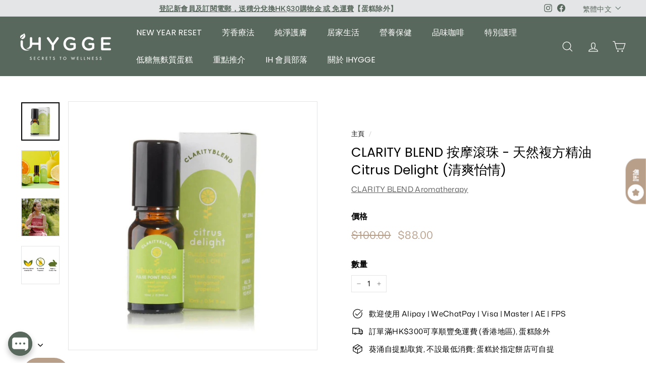

--- FILE ---
content_type: text/html; charset=utf-8
request_url: https://ihygge.hk/products/clarity-blend-citrus-delight-pulse-point-roll-on
body_size: 124014
content:















<!doctype html>
<html class="no-js" lang="zh-TW" dir="ltr">
<head>
<link rel="stylesheet" href="https://obscure-escarpment-2240.herokuapp.com/stylesheets/bcpo-front.css">
<script src="//ajax.googleapis.com/ajax/libs/jquery/3.7.1/jquery.min.js" type="text/javascript"></script>
<link href="//code.jquery.com/ui/1.13.2/themes/base/jquery-ui.css" rel="stylesheet" type="text/css" media="all" />
<script src="https://ajax.googleapis.com/ajax/libs/jqueryui/1.13.2/jquery-ui.min.js" defer="defer"></script>
<script>var bcpo_product={"id":7582071128241,"title":"CLARITY BLEND 按摩滾珠 - 天然複方精油 Citrus Delight (清爽怡情)","handle":"clarity-blend-citrus-delight-pulse-point-roll-on","description":"\u003cp\u003eCitrus Delight 含有甜橙、葡萄柚和佛手柑，是柑橘愛好者的熱情之選。這款充滿活力的混合香氣是提神醒腦、煥然一新的完美提神劑，能讓您的心情更加平衡。可比喻其為放進瓶子中的陽光！\u003c\/p\u003e\n\u003cul\u003e\n\u003cli\u003e柑橘甜橙讓人精神煥發、神清氣爽\u003c\/li\u003e\n\u003cli\u003e其醉人的果香是一種美味的正向情緒促進劑。\u003c\/li\u003e\n\u003cli\u003e香濃的葡萄柚讓人重新充滿活力，有助於平衡情緒。\u003c\/li\u003e\n\u003cli\u003e佛手柑檸檬味芳香，帶有花香，能振奮精神，消除疲勞。\u003c\/li\u003e\n\u003cli\u003e使用這款香氣，讓您精神煥發，充滿活力！\u003c\/li\u003e\n\u003c\/ul\u003e\n\u003cp data-mce-fragment=\"1\"\u003e\u003cspan data-mce-fragment=\"1\"\u003e所有 Clarity Blend產品均由手工小批量調配而成。\u003c\/span\u003e\u003c\/p\u003e\n\u003cul\u003e\n\u003cli data-mce-fragment=\"1\"\u003e\u003cspan data-mce-fragment=\"1\"\u003e100%純天然、純素的成分，\u003c\/span\u003e\u003c\/li\u003e\n\u003cli data-mce-fragment=\"1\"\u003e\u003cspan data-mce-fragment=\"1\"\u003e不含任何人工香料或苯甲酸酯\u003c\/span\u003e\u003c\/li\u003e\n\u003cli data-mce-fragment=\"1\"\u003e只需幾滴，您就能感覺更平靜、更平衡、更專注\u003c\/li\u003e\n\u003c\/ul\u003e\n\u003cp data-mce-fragment=\"1\"\u003eCitrus delight 包含 3 種精油，能提升您的情緒和積極性\u003cbr\u003e\u003cbr\u003e\u003cstrong\u003e甜橙\u003c\/strong\u003e\u003cbr\u003e\u003c\/p\u003e\n\u003cul\u003e\n\u003cli\u003e煥發活力，帶有點辛辣感的溫暖氣息，能溫和地排毒，喚醒疲憊的身心。\u003c\/li\u003e\n\u003cli\u003e其醉人的果香是一種美味的情緒促進劑。\u003c\/li\u003e\n\u003c\/ul\u003e\n\u003cp data-mce-fragment=\"1\"\u003e\u003cstrong\u003e葡萄柚\u003c\/strong\u003e\u003cbr\u003e\u003c\/p\u003e\n\u003cul\u003e\n\u003cli\u003e香氣濃郁、令人振奮。\u003c\/li\u003e\n\u003cli\u003e讓人重新充滿活力，消除低落情緒，感覺更加平衡。\u003c\/li\u003e\n\u003c\/ul\u003e\n\u003cp data-mce-fragment=\"1\"\u003e\u003cstrong\u003e佛手柑\u003c\/strong\u003e\u003cbr\u003e\u003c\/p\u003e\n\u003cul\u003e\n\u003cli\u003e原產於西西里島，是一種柑橘類樹木\u003c\/li\u003e\n\u003cli\u003e果實萃取具有治療作用的精油\u003c\/li\u003e\n\u003cli\u003e帶有花香，能振奮精神，讓焦慮、忙碌的心情平靜下來。\u003c\/li\u003e\n\u003c\/ul\u003e\n\u003cp data-mce-fragment=\"1\"\u003e\u003cstrong\u003e使用方法\u003c\/strong\u003e\u003cbr\u003e勞累時汲取於前額頭、後頸、手法或適用穴位並來回按摩，最後面罩掩住口鼻將餘下精油慢慢吸入。\u003cbr\u003e\u003cbr\u003e產地：英國製造\u003cbr\u003e容量：10ml\u003cbr\u003e\u003cbr\u003e\u003cstrong\u003e注意事項\u003c\/strong\u003e\u003cbr\u003e僅供外用。如有任何刺激，請立即停止使用。\u003cbr\u003e切勿塗抹在破損的皮膚上。\u003cbr\u003e如有任何刺激，請立即停止使用。\u003c\/p\u003e","published_at":"2023-11-17T14:21:15+08:00","created_at":"2023-11-16T15:24:51+08:00","vendor":"CLARITY BLEND Aromatherapy","type":"Massage Oil","tags":["markato","review_clarity_smell"],"price":8800,"price_min":8800,"price_max":8800,"available":true,"price_varies":false,"compare_at_price":10000,"compare_at_price_min":10000,"compare_at_price_max":10000,"compare_at_price_varies":false,"variants":[{"id":43094425993393,"title":"Default Title","option1":"Default Title","option2":null,"option3":null,"sku":"MN2284","requires_shipping":true,"taxable":true,"featured_image":null,"available":true,"name":"CLARITY BLEND 按摩滾珠 - 天然複方精油 Citrus Delight (清爽怡情)","public_title":null,"options":["Default Title"],"price":8800,"weight":50,"compare_at_price":10000,"inventory_management":"shopify","barcode":"5060849480611","requires_selling_plan":false,"selling_plan_allocations":[]}],"images":["\/\/ihygge.hk\/cdn\/shop\/files\/MM2284CitrusDelightPulsePointRollOn-10ML3.png?v=1700204154","\/\/ihygge.hk\/cdn\/shop\/files\/MM2284CitrusDelightPulsePointRollOn-10ML1.webp?v=1700204154","\/\/ihygge.hk\/cdn\/shop\/files\/MM2284CitrusDelightPulsePointRollOn-10ML2.webp?v=1700204154","\/\/ihygge.hk\/cdn\/shop\/files\/standard_d8b896c3-9340-4b04-bf2e-16b6f9f9aed4.jpg?v=1700204154"],"featured_image":"\/\/ihygge.hk\/cdn\/shop\/files\/MM2284CitrusDelightPulsePointRollOn-10ML3.png?v=1700204154","options":["Title"],"media":[{"alt":"CLARITY BLEND 按摩滾珠  天然複方精油 Citrus Delight","id":26755005350065,"position":1,"preview_image":{"aspect_ratio":1.0,"height":800,"width":800,"src":"\/\/ihygge.hk\/cdn\/shop\/files\/MM2284CitrusDelightPulsePointRollOn-10ML3.png?v=1700204154"},"aspect_ratio":1.0,"height":800,"media_type":"image","src":"\/\/ihygge.hk\/cdn\/shop\/files\/MM2284CitrusDelightPulsePointRollOn-10ML3.png?v=1700204154","width":800},{"alt":"CLARITY BLEND 按摩滾珠  天然複方精油 Citrus Delight","id":26749857366193,"position":2,"preview_image":{"aspect_ratio":1.0,"height":2000,"width":2000,"src":"\/\/ihygge.hk\/cdn\/shop\/files\/MM2284CitrusDelightPulsePointRollOn-10ML1.webp?v=1700204154"},"aspect_ratio":1.0,"height":2000,"media_type":"image","src":"\/\/ihygge.hk\/cdn\/shop\/files\/MM2284CitrusDelightPulsePointRollOn-10ML1.webp?v=1700204154","width":2000},{"alt":"CLARITY BLEND 按摩滾珠  天然複方精油 Citrus Delight","id":26749857398961,"position":3,"preview_image":{"aspect_ratio":1.0,"height":2880,"width":2880,"src":"\/\/ihygge.hk\/cdn\/shop\/files\/MM2284CitrusDelightPulsePointRollOn-10ML2.webp?v=1700204154"},"aspect_ratio":1.0,"height":2880,"media_type":"image","src":"\/\/ihygge.hk\/cdn\/shop\/files\/MM2284CitrusDelightPulsePointRollOn-10ML2.webp?v=1700204154","width":2880},{"alt":"CLARITY BLEND 按摩滾珠  天然複方精油 Citrus Delight","id":26749857464497,"position":4,"preview_image":{"aspect_ratio":1.0,"height":1125,"width":1125,"src":"\/\/ihygge.hk\/cdn\/shop\/files\/standard_d8b896c3-9340-4b04-bf2e-16b6f9f9aed4.jpg?v=1700204154"},"aspect_ratio":1.0,"height":1125,"media_type":"image","src":"\/\/ihygge.hk\/cdn\/shop\/files\/standard_d8b896c3-9340-4b04-bf2e-16b6f9f9aed4.jpg?v=1700204154","width":1125}],"requires_selling_plan":false,"selling_plan_groups":[],"content":"\u003cp\u003eCitrus Delight 含有甜橙、葡萄柚和佛手柑，是柑橘愛好者的熱情之選。這款充滿活力的混合香氣是提神醒腦、煥然一新的完美提神劑，能讓您的心情更加平衡。可比喻其為放進瓶子中的陽光！\u003c\/p\u003e\n\u003cul\u003e\n\u003cli\u003e柑橘甜橙讓人精神煥發、神清氣爽\u003c\/li\u003e\n\u003cli\u003e其醉人的果香是一種美味的正向情緒促進劑。\u003c\/li\u003e\n\u003cli\u003e香濃的葡萄柚讓人重新充滿活力，有助於平衡情緒。\u003c\/li\u003e\n\u003cli\u003e佛手柑檸檬味芳香，帶有花香，能振奮精神，消除疲勞。\u003c\/li\u003e\n\u003cli\u003e使用這款香氣，讓您精神煥發，充滿活力！\u003c\/li\u003e\n\u003c\/ul\u003e\n\u003cp data-mce-fragment=\"1\"\u003e\u003cspan data-mce-fragment=\"1\"\u003e所有 Clarity Blend產品均由手工小批量調配而成。\u003c\/span\u003e\u003c\/p\u003e\n\u003cul\u003e\n\u003cli data-mce-fragment=\"1\"\u003e\u003cspan data-mce-fragment=\"1\"\u003e100%純天然、純素的成分，\u003c\/span\u003e\u003c\/li\u003e\n\u003cli data-mce-fragment=\"1\"\u003e\u003cspan data-mce-fragment=\"1\"\u003e不含任何人工香料或苯甲酸酯\u003c\/span\u003e\u003c\/li\u003e\n\u003cli data-mce-fragment=\"1\"\u003e只需幾滴，您就能感覺更平靜、更平衡、更專注\u003c\/li\u003e\n\u003c\/ul\u003e\n\u003cp data-mce-fragment=\"1\"\u003eCitrus delight 包含 3 種精油，能提升您的情緒和積極性\u003cbr\u003e\u003cbr\u003e\u003cstrong\u003e甜橙\u003c\/strong\u003e\u003cbr\u003e\u003c\/p\u003e\n\u003cul\u003e\n\u003cli\u003e煥發活力，帶有點辛辣感的溫暖氣息，能溫和地排毒，喚醒疲憊的身心。\u003c\/li\u003e\n\u003cli\u003e其醉人的果香是一種美味的情緒促進劑。\u003c\/li\u003e\n\u003c\/ul\u003e\n\u003cp data-mce-fragment=\"1\"\u003e\u003cstrong\u003e葡萄柚\u003c\/strong\u003e\u003cbr\u003e\u003c\/p\u003e\n\u003cul\u003e\n\u003cli\u003e香氣濃郁、令人振奮。\u003c\/li\u003e\n\u003cli\u003e讓人重新充滿活力，消除低落情緒，感覺更加平衡。\u003c\/li\u003e\n\u003c\/ul\u003e\n\u003cp data-mce-fragment=\"1\"\u003e\u003cstrong\u003e佛手柑\u003c\/strong\u003e\u003cbr\u003e\u003c\/p\u003e\n\u003cul\u003e\n\u003cli\u003e原產於西西里島，是一種柑橘類樹木\u003c\/li\u003e\n\u003cli\u003e果實萃取具有治療作用的精油\u003c\/li\u003e\n\u003cli\u003e帶有花香，能振奮精神，讓焦慮、忙碌的心情平靜下來。\u003c\/li\u003e\n\u003c\/ul\u003e\n\u003cp data-mce-fragment=\"1\"\u003e\u003cstrong\u003e使用方法\u003c\/strong\u003e\u003cbr\u003e勞累時汲取於前額頭、後頸、手法或適用穴位並來回按摩，最後面罩掩住口鼻將餘下精油慢慢吸入。\u003cbr\u003e\u003cbr\u003e產地：英國製造\u003cbr\u003e容量：10ml\u003cbr\u003e\u003cbr\u003e\u003cstrong\u003e注意事項\u003c\/strong\u003e\u003cbr\u003e僅供外用。如有任何刺激，請立即停止使用。\u003cbr\u003e切勿塗抹在破損的皮膚上。\u003cbr\u003e如有任何刺激，請立即停止使用。\u003c\/p\u003e"};  var bcpo_settings={"fallback":"default","auto_select":"on","load_main_image":"on","replaceImage":"on","border_style":"round","tooltips":"show","sold_out_style":"transparent","theme":"light","jumbo_colors":"medium","jumbo_images":"medium","circle_swatches":"","inventory_style":"amazon","override_ajax":"off","add_price_addons":"on","theme2":"on","money_format2":"HK${{amount}}","money_format_without_currency":"${{amount}}","show_currency":"off","file_upload_warning":"off","global_auto_image_options":"","global_color_options":"","global_colors":[{"key":"","value":"6b7e72"}],"shop_currency":"HKD"};var inventory_quantity = [];inventory_quantity.push(7);if(bcpo_product) { for (var i = 0; i < bcpo_product.variants.length; i += 1) { bcpo_product.variants[i].inventory_quantity = inventory_quantity[i]; }}window.bcpo = window.bcpo || {}; bcpo.cart = {"note":null,"attributes":{},"original_total_price":0,"total_price":0,"total_discount":0,"total_weight":0.0,"item_count":0,"items":[],"requires_shipping":false,"currency":"HKD","items_subtotal_price":0,"cart_level_discount_applications":[],"checkout_charge_amount":0}; bcpo.ogFormData = FormData; bcpo.money_with_currency_format = "HK${{amount}}";bcpo.money_format = "${{amount}}";</script>
<script>if (window.bcpo) bcpo.disabled = true;</script>
<style>
.yfContent {height: 1px!important; overflow: auto; background: none;line-height: 30px;}
.yfContent::-webkit-scrollbar {width: 15px;background-color:#fff;}
.yfContent::-webkit-scrollbar-track {background-color:#fff;}
.yfContent::-webkit-scrollbar-thumb {background-color:#fff;}
.yfContent::-webkit-scrollbar-button {background-color:#fff;} 
.yfContent::-webkit-scrollbar-corner {background-color:#fff;} 
.yfContent *{position:relative!important;}
.yfContent *:first-child {padding-top: 30px;}
</style>
<!-- Google tag (gtag.js) -->
<script async src="https://www.googletagmanager.com/gtag/js?id=AW-10801869492"></script>
<script>
  window.dataLayer = window.dataLayer || [];
  function gtag(){dataLayer.push(arguments);}
  gtag('js', new Date());
  gtag('config', 'AW-10801869492');
</script>

<!-- Google tag (gtag.js) -->
<script async src="https://www.googletagmanager.com/gtag/js?id=G-4CGBPD1HFG"></script>
<script>
  window.dataLayer = window.dataLayer || [];
  function gtag(){dataLayer.push(arguments);}
  gtag('js', new Date());
  gtag('config', 'G-4CGBPD1HFG');
</script>

<!-- Google tag (gtag.js) -->
<script async src="https://www.googletagmanager.com/gtag/js?id=GT-TX9CPPW"></script>
<script>
  window.dataLayer = window.dataLayer || [];
  function gtag(){dataLayer.push(arguments);}
  gtag('js', new Date());
  gtag('config', 'GT-TX9CPPW');
</script>

  <!-- Google Tag Manager -->
<script>(function(w,d,s,l,i){w[l]=w[l]||[];w[l].push({'gtm.start':
new Date().getTime(),event:'gtm.js'});var f=d.getElementsByTagName(s)[0],
j=d.createElement(s),dl=l!='dataLayer'?'&l='+l:'';j.async=true;j.src=
'https://www.googletagmanager.com/gtm.js?id='+i+dl;f.parentNode.insertBefore(j,f);
})(window,document,'script','dataLayer','GTM-NBLJS5XN');</script>
<!-- End Google Tag Manager -->

  <meta charset="utf-8">
  <meta name="msvalidate.01" content="6FBF5CAB44AFC41184B848C123BE3A71" />
  <meta http-equiv="X-UA-Compatible" content="IE=edge,chrome=1">
  <meta name="viewport" content="width=device-width,initial-scale=1">
  <meta name="theme-color" content="#58685d">
  <link rel="canonical" href="https://ihygge.hk/products/clarity-blend-citrus-delight-pulse-point-roll-on">
  <link rel="preload" as="script" href="//ihygge.hk/cdn/shop/t/48/assets/theme.js?v=112793317153427482581706497402">
  <link rel="preconnect" href="https://cdn.shopify.com">
  <link rel="preconnect" href="https://fonts.shopifycdn.com">
  <link rel="dns-prefetch" href="https://productreviews.shopifycdn.com">
  <link rel="dns-prefetch" href="https://ajax.googleapis.com">
  <link rel="dns-prefetch" href="https://maps.googleapis.com">
  <link rel="dns-prefetch" href="https://maps.gstatic.com"><link rel="shortcut icon" href="//ihygge.hk/cdn/shop/files/iHYGGE_Logo-for_QR_code_32x32.png?v=1664450039" type="image/png" /><title>CLARITY BLEND 天然精油滾珠 - Citrus Delight 10ml
&ndash; iHYGGE
</title>
<meta name="description" content="CLARITY BLEND - Citrus Delight 脈搏香薰油含有甜橙、葡萄柚和佛手柑，是柑橘愛好者的熱情之選。這款充滿活力的混合香氣是提神醒腦、煥然一新的完美提神劑，能讓您的心情更加平衡。可比喻其為放進瓶子中的陽光！ 柑橘甜橙讓人精神煥發、神清氣爽 其醉人的果香是一種美味的正向情緒促進劑。 香濃的葡萄柚讓人重新充滿活力，有助於平衡情緒。 佛手柑檸檬味芳香，帶有花香，能振奮精神，消除疲勞。 使用這款香氣，讓您精神煥發，充滿活力！ Citrus delight 包含 3 種精油，能提升您的情緒和積極性甜橙 煥發活力，帶有點辛辣感的溫暖氣息，能溫和地排毒，喚醒疲憊的身心。 其醉人的果香是一種美味的情緒促進劑。 葡萄柚 香氣濃郁、令人振奮。 讓人重新充滿活力，消除低落情緒，感覺更加平衡。 佛手柑 原產於西西里島，是一種柑橘類樹木 其果實可萃取出芳香且具有治療作用的精油 帶有花香，能振奮精神，讓焦慮、忙碌的心情平靜下來。 使用方法勞累時汲取於前額頭、後頸、手法或適用穴位並來回按摩，最後面罩掩住口鼻將餘下精油慢慢吸入。產地："><meta property="og:site_name" content="iHYGGE">
  <meta property="og:url" content="https://ihygge.hk/products/clarity-blend-citrus-delight-pulse-point-roll-on">
  <meta property="og:title" content="CLARITY BLEND 按摩滾珠 - 天然複方精油 Citrus Delight (清爽怡情)">
  <meta property="og:type" content="product">
  <meta property="og:description" content="CLARITY BLEND - Citrus Delight 脈搏香薰油含有甜橙、葡萄柚和佛手柑，是柑橘愛好者的熱情之選。這款充滿活力的混合香氣是提神醒腦、煥然一新的完美提神劑，能讓您的心情更加平衡。可比喻其為放進瓶子中的陽光！ 柑橘甜橙讓人精神煥發、神清氣爽 其醉人的果香是一種美味的正向情緒促進劑。 香濃的葡萄柚讓人重新充滿活力，有助於平衡情緒。 佛手柑檸檬味芳香，帶有花香，能振奮精神，消除疲勞。 使用這款香氣，讓您精神煥發，充滿活力！ Citrus delight 包含 3 種精油，能提升您的情緒和積極性甜橙 煥發活力，帶有點辛辣感的溫暖氣息，能溫和地排毒，喚醒疲憊的身心。 其醉人的果香是一種美味的情緒促進劑。 葡萄柚 香氣濃郁、令人振奮。 讓人重新充滿活力，消除低落情緒，感覺更加平衡。 佛手柑 原產於西西里島，是一種柑橘類樹木 其果實可萃取出芳香且具有治療作用的精油 帶有花香，能振奮精神，讓焦慮、忙碌的心情平靜下來。 使用方法勞累時汲取於前額頭、後頸、手法或適用穴位並來回按摩，最後面罩掩住口鼻將餘下精油慢慢吸入。產地："><meta property="og:image" content="http://ihygge.hk/cdn/shop/files/MM2284CitrusDelightPulsePointRollOn-10ML3.png?v=1700204154">
    <meta property="og:image:secure_url" content="https://ihygge.hk/cdn/shop/files/MM2284CitrusDelightPulsePointRollOn-10ML3.png?v=1700204154">
    <meta property="og:image:width" content="800">
    <meta property="og:image:height" content="800"><meta name="twitter:site" content="@">
  <meta name="twitter:card" content="summary_large_image">
  <meta name="twitter:title" content="CLARITY BLEND 按摩滾珠 - 天然複方精油 Citrus Delight (清爽怡情)">
  <meta name="twitter:description" content="CLARITY BLEND - Citrus Delight 脈搏香薰油含有甜橙、葡萄柚和佛手柑，是柑橘愛好者的熱情之選。這款充滿活力的混合香氣是提神醒腦、煥然一新的完美提神劑，能讓您的心情更加平衡。可比喻其為放進瓶子中的陽光！ 柑橘甜橙讓人精神煥發、神清氣爽 其醉人的果香是一種美味的正向情緒促進劑。 香濃的葡萄柚讓人重新充滿活力，有助於平衡情緒。 佛手柑檸檬味芳香，帶有花香，能振奮精神，消除疲勞。 使用這款香氣，讓您精神煥發，充滿活力！ Citrus delight 包含 3 種精油，能提升您的情緒和積極性甜橙 煥發活力，帶有點辛辣感的溫暖氣息，能溫和地排毒，喚醒疲憊的身心。 其醉人的果香是一種美味的情緒促進劑。 葡萄柚 香氣濃郁、令人振奮。 讓人重新充滿活力，消除低落情緒，感覺更加平衡。 佛手柑 原產於西西里島，是一種柑橘類樹木 其果實可萃取出芳香且具有治療作用的精油 帶有花香，能振奮精神，讓焦慮、忙碌的心情平靜下來。 使用方法勞累時汲取於前額頭、後頸、手法或適用穴位並來回按摩，最後面罩掩住口鼻將餘下精油慢慢吸入。產地：">
<link rel="stylesheet" href="//ihygge.hk/cdn/shop/t/48/assets/country-flags.css"><style data-shopify>@font-face {
  font-family: Poppins;
  font-weight: 400;
  font-style: normal;
  font-display: swap;
  src: url("//ihygge.hk/cdn/fonts/poppins/poppins_n4.0ba78fa5af9b0e1a374041b3ceaadf0a43b41362.woff2") format("woff2"),
       url("//ihygge.hk/cdn/fonts/poppins/poppins_n4.214741a72ff2596839fc9760ee7a770386cf16ca.woff") format("woff");
}

  @font-face {
  font-family: "Mona Sans";
  font-weight: 400;
  font-style: normal;
  font-display: swap;
  src: url("//ihygge.hk/cdn/fonts/mona_sans/monasans_n4.cc3f184f0be0174773c72c5502453af88810902e.woff2") format("woff2"),
       url("//ihygge.hk/cdn/fonts/mona_sans/monasans_n4.fa36f5da9700fad1da93752dd8c5592c2878aaec.woff") format("woff");
}


  @font-face {
  font-family: "Mona Sans";
  font-weight: 600;
  font-style: normal;
  font-display: swap;
  src: url("//ihygge.hk/cdn/fonts/mona_sans/monasans_n6.5d5afd0b2b72184e5278ec54199a380a2957f340.woff2") format("woff2"),
       url("//ihygge.hk/cdn/fonts/mona_sans/monasans_n6.45753868d285ab3a52629bcbec5e85b7c82785b6.woff") format("woff");
}

  @font-face {
  font-family: "Mona Sans";
  font-weight: 400;
  font-style: italic;
  font-display: swap;
  src: url("//ihygge.hk/cdn/fonts/mona_sans/monasans_i4.8afe827b8e1249d54e8235898b9437caf25eb86d.woff2") format("woff2"),
       url("//ihygge.hk/cdn/fonts/mona_sans/monasans_i4.f786ef97cfdb9bdf0574b567a4b4eb003f584167.woff") format("woff");
}

  @font-face {
  font-family: "Mona Sans";
  font-weight: 600;
  font-style: italic;
  font-display: swap;
  src: url("//ihygge.hk/cdn/fonts/mona_sans/monasans_i6.8158067a759f82c75d200b973ada02c1db0cb985.woff2") format("woff2"),
       url("//ihygge.hk/cdn/fonts/mona_sans/monasans_i6.93e225c20dcc815e2ee34550fa4b577c53912569.woff") format("woff");
}

</style><link href="//ihygge.hk/cdn/shop/t/48/assets/theme.css?v=18382498280502823471769073510" rel="stylesheet" type="text/css" media="all" />
<style data-shopify>:root {
    --typeHeaderPrimary: Poppins;
    --typeHeaderFallback: sans-serif;
    --typeHeaderSize: 30px;
    --typeHeaderWeight: 400;
    --typeHeaderLineHeight: 1.4;
    --typeHeaderSpacing: 0.0em;

    --typeBasePrimary:"Mona Sans";
    --typeBaseFallback:sans-serif;
    --typeBaseSize: 15px;
    --typeBaseWeight: 400;
    --typeBaseSpacing: 0.025em;
    --typeBaseLineHeight: 1.5;

    --colorSmallImageBg: #fff;
    --colorSmallImageBgDark: #f7f7f7;
    --colorLargeImageBg: #ffffff;
    --colorLargeImageBgLight: #ffffff;

    --iconWeight: 3px;
    --iconLinecaps: miter;

    
      --buttonRadius: 3px;
      --btnPadding: 11px 25px;
    

    
      --roundness: 0px;
    

    
      --gridThickness: 0px;
    

    --productTileMargin: 0%;
    --collectionTileMargin: 15%;

    --swatchSize: 30px;
  }

  @media screen and (max-width: 768px) {
    :root {
      --typeBaseSize: 13px;

      
        --roundness: 0px;
        --btnPadding: 9px 17px;
      
    }
  }</style><script>
    document.documentElement.className = document.documentElement.className.replace('no-js', 'js');

    window.theme = window.theme || {};
    theme.routes = {
      home: "/",
      collections: "/collections",
      cart: "/cart.js",
      cartPage: "/cart",
      cartAdd: "/cart/add.js",
      cartChange: "/cart/change.js",
      search: "/search"
    };
    theme.strings = {
      soldOut: "售罄",
      unavailable: "不適用",
      inStockLabel: "有貨",
      stockLabel: "",
      willNotShipUntil: "",
      willBeInStockAfter: "",
      waitingForStock: "",
      savePrice: "",
      cartEmpty: "清空",
      cartTermsConfirmation: "同意條款",
      searchCollections: "Collections",
      searchPages: "",
      searchArticles: ""
    };
    theme.settings = {
      dynamicVariantsEnable: true,
      cartType: "dropdown",
      isCustomerTemplate: false,
      moneyFormat: "${{amount}}",
      saveType: "dollar",
      productImageSize: "square",
      productImageCover: false,
      predictiveSearch: true,
      predictiveSearchType: "product",
      superScriptSetting: false,
      superScriptPrice: false,
      quickView: true,
      quickAdd: true,
      themeName: 'Expanse',
      themeVersion: "3.1.0"
    };
  </script>

  
  <script>window.performance && window.performance.mark && window.performance.mark('shopify.content_for_header.start');</script><meta name="google-site-verification" content="N53ROZeFl16nST_gAqf3MrXa88sf18qprENkMSlQUbQ">
<meta name="google-site-verification" content="puuwv8vM6jgdRKSv9YjugVkmwEPnCvzmci4oZnndJX4">
<meta name="google-site-verification" content="_ckAWTNhi7eifmTI11YeShr1aScMZILXuinpG5PLWiU">
<meta name="google-site-verification" content="aGQoci29q8Sb-8pr2T-dtKE6JrMh2kIc1BgecbJSXJQ">
<meta name="google-site-verification" content="Zdu4Pd33gh-5MTridv0FvraQP9tYhGkoSgONJxek9RQ">
<meta name="facebook-domain-verification" content="ylw82vgtjvtata8xsofaeggi8bmqpm">
<meta id="shopify-digital-wallet" name="shopify-digital-wallet" content="/55218897073/digital_wallets/dialog">
<meta name="shopify-checkout-api-token" content="30bbd0de5360542cd5800636d2447491">
<link rel="alternate" hreflang="x-default" href="https://ihygge.hk/products/clarity-blend-citrus-delight-pulse-point-roll-on">
<link rel="alternate" hreflang="zh-Hant" href="https://ihygge.hk/products/clarity-blend-citrus-delight-pulse-point-roll-on">
<link rel="alternate" hreflang="en" href="https://ihygge.hk/en/products/clarity-blend-citrus-delight-pulse-point-roll-on">
<link rel="alternate" hreflang="zh-Hant-AT" href="https://ihygge.hk/products/clarity-blend-citrus-delight-pulse-point-roll-on">
<link rel="alternate" hreflang="zh-Hant-AU" href="https://ihygge.hk/products/clarity-blend-citrus-delight-pulse-point-roll-on">
<link rel="alternate" hreflang="zh-Hant-BE" href="https://ihygge.hk/products/clarity-blend-citrus-delight-pulse-point-roll-on">
<link rel="alternate" hreflang="zh-Hant-CA" href="https://ihygge.hk/products/clarity-blend-citrus-delight-pulse-point-roll-on">
<link rel="alternate" hreflang="zh-Hant-CH" href="https://ihygge.hk/products/clarity-blend-citrus-delight-pulse-point-roll-on">
<link rel="alternate" hreflang="zh-Hant-CN" href="https://ihygge.hk/products/clarity-blend-citrus-delight-pulse-point-roll-on">
<link rel="alternate" hreflang="zh-Hant-DE" href="https://ihygge.hk/products/clarity-blend-citrus-delight-pulse-point-roll-on">
<link rel="alternate" hreflang="zh-Hant-DK" href="https://ihygge.hk/products/clarity-blend-citrus-delight-pulse-point-roll-on">
<link rel="alternate" hreflang="zh-Hant-ES" href="https://ihygge.hk/products/clarity-blend-citrus-delight-pulse-point-roll-on">
<link rel="alternate" hreflang="zh-Hant-FI" href="https://ihygge.hk/products/clarity-blend-citrus-delight-pulse-point-roll-on">
<link rel="alternate" hreflang="zh-Hant-FR" href="https://ihygge.hk/products/clarity-blend-citrus-delight-pulse-point-roll-on">
<link rel="alternate" hreflang="zh-Hant-GB" href="https://ihygge.hk/products/clarity-blend-citrus-delight-pulse-point-roll-on">
<link rel="alternate" hreflang="zh-Hant-HK" href="https://ihygge.hk/products/clarity-blend-citrus-delight-pulse-point-roll-on">
<link rel="alternate" hreflang="zh-Hant-HU" href="https://ihygge.hk/products/clarity-blend-citrus-delight-pulse-point-roll-on">
<link rel="alternate" hreflang="zh-Hant-ID" href="https://ihygge.hk/products/clarity-blend-citrus-delight-pulse-point-roll-on">
<link rel="alternate" hreflang="zh-Hant-IE" href="https://ihygge.hk/products/clarity-blend-citrus-delight-pulse-point-roll-on">
<link rel="alternate" hreflang="zh-Hant-IN" href="https://ihygge.hk/products/clarity-blend-citrus-delight-pulse-point-roll-on">
<link rel="alternate" hreflang="zh-Hant-IS" href="https://ihygge.hk/products/clarity-blend-citrus-delight-pulse-point-roll-on">
<link rel="alternate" hreflang="zh-Hant-IT" href="https://ihygge.hk/products/clarity-blend-citrus-delight-pulse-point-roll-on">
<link rel="alternate" hreflang="zh-Hant-JP" href="https://ihygge.hk/products/clarity-blend-citrus-delight-pulse-point-roll-on">
<link rel="alternate" hreflang="zh-Hant-KR" href="https://ihygge.hk/products/clarity-blend-citrus-delight-pulse-point-roll-on">
<link rel="alternate" hreflang="zh-Hant-MO" href="https://ihygge.hk/products/clarity-blend-citrus-delight-pulse-point-roll-on">
<link rel="alternate" hreflang="zh-Hant-MX" href="https://ihygge.hk/products/clarity-blend-citrus-delight-pulse-point-roll-on">
<link rel="alternate" hreflang="zh-Hant-MY" href="https://ihygge.hk/products/clarity-blend-citrus-delight-pulse-point-roll-on">
<link rel="alternate" hreflang="zh-Hant-NL" href="https://ihygge.hk/products/clarity-blend-citrus-delight-pulse-point-roll-on">
<link rel="alternate" hreflang="zh-Hant-NO" href="https://ihygge.hk/products/clarity-blend-citrus-delight-pulse-point-roll-on">
<link rel="alternate" hreflang="zh-Hant-NZ" href="https://ihygge.hk/products/clarity-blend-citrus-delight-pulse-point-roll-on">
<link rel="alternate" hreflang="zh-Hant-PH" href="https://ihygge.hk/products/clarity-blend-citrus-delight-pulse-point-roll-on">
<link rel="alternate" hreflang="zh-Hant-PL" href="https://ihygge.hk/products/clarity-blend-citrus-delight-pulse-point-roll-on">
<link rel="alternate" hreflang="zh-Hant-SE" href="https://ihygge.hk/products/clarity-blend-citrus-delight-pulse-point-roll-on">
<link rel="alternate" hreflang="zh-Hant-SG" href="https://ihygge.hk/products/clarity-blend-citrus-delight-pulse-point-roll-on">
<link rel="alternate" hreflang="zh-Hant-TH" href="https://ihygge.hk/products/clarity-blend-citrus-delight-pulse-point-roll-on">
<link rel="alternate" hreflang="zh-Hant-TR" href="https://ihygge.hk/products/clarity-blend-citrus-delight-pulse-point-roll-on">
<link rel="alternate" hreflang="zh-Hant-TW" href="https://ihygge.hk/products/clarity-blend-citrus-delight-pulse-point-roll-on">
<link rel="alternate" hreflang="zh-Hant-US" href="https://ihygge.hk/products/clarity-blend-citrus-delight-pulse-point-roll-on">
<link rel="alternate" hreflang="zh-Hant-VN" href="https://ihygge.hk/products/clarity-blend-citrus-delight-pulse-point-roll-on">
<link rel="alternate" type="application/json+oembed" href="https://ihygge.hk/products/clarity-blend-citrus-delight-pulse-point-roll-on.oembed">
<script async="async" src="/checkouts/internal/preloads.js?locale=zh-HK"></script>
<link rel="preconnect" href="https://shop.app" crossorigin="anonymous">
<script async="async" src="https://shop.app/checkouts/internal/preloads.js?locale=zh-HK&shop_id=55218897073" crossorigin="anonymous"></script>
<script id="shopify-features" type="application/json">{"accessToken":"30bbd0de5360542cd5800636d2447491","betas":["rich-media-storefront-analytics"],"domain":"ihygge.hk","predictiveSearch":false,"shopId":55218897073,"locale":"zh-tw"}</script>
<script>var Shopify = Shopify || {};
Shopify.shop = "savefever.myshopify.com";
Shopify.locale = "zh-TW";
Shopify.currency = {"active":"HKD","rate":"1.0"};
Shopify.country = "HK";
Shopify.theme = {"name":"Expanse (SaveFever)","id":130998763697,"schema_name":"Expanse","schema_version":"3.1.0","theme_store_id":902,"role":"main"};
Shopify.theme.handle = "null";
Shopify.theme.style = {"id":null,"handle":null};
Shopify.cdnHost = "ihygge.hk/cdn";
Shopify.routes = Shopify.routes || {};
Shopify.routes.root = "/";</script>
<script type="module">!function(o){(o.Shopify=o.Shopify||{}).modules=!0}(window);</script>
<script>!function(o){function n(){var o=[];function n(){o.push(Array.prototype.slice.apply(arguments))}return n.q=o,n}var t=o.Shopify=o.Shopify||{};t.loadFeatures=n(),t.autoloadFeatures=n()}(window);</script>
<script>
  window.ShopifyPay = window.ShopifyPay || {};
  window.ShopifyPay.apiHost = "shop.app\/pay";
  window.ShopifyPay.redirectState = null;
</script>
<script id="shop-js-analytics" type="application/json">{"pageType":"product"}</script>
<script defer="defer" async type="module" src="//ihygge.hk/cdn/shopifycloud/shop-js/modules/v2/client.init-shop-cart-sync_CaiaFhqz.zh-TW.esm.js"></script>
<script defer="defer" async type="module" src="//ihygge.hk/cdn/shopifycloud/shop-js/modules/v2/chunk.common_D2dUwcVR.esm.js"></script>
<script defer="defer" async type="module" src="//ihygge.hk/cdn/shopifycloud/shop-js/modules/v2/chunk.modal_CdafGFEy.esm.js"></script>
<script type="module">
  await import("//ihygge.hk/cdn/shopifycloud/shop-js/modules/v2/client.init-shop-cart-sync_CaiaFhqz.zh-TW.esm.js");
await import("//ihygge.hk/cdn/shopifycloud/shop-js/modules/v2/chunk.common_D2dUwcVR.esm.js");
await import("//ihygge.hk/cdn/shopifycloud/shop-js/modules/v2/chunk.modal_CdafGFEy.esm.js");

  window.Shopify.SignInWithShop?.initShopCartSync?.({"fedCMEnabled":true,"windoidEnabled":true});

</script>
<script>
  window.Shopify = window.Shopify || {};
  if (!window.Shopify.featureAssets) window.Shopify.featureAssets = {};
  window.Shopify.featureAssets['shop-js'] = {"shop-cart-sync":["modules/v2/client.shop-cart-sync_DPxkhAqo.zh-TW.esm.js","modules/v2/chunk.common_D2dUwcVR.esm.js","modules/v2/chunk.modal_CdafGFEy.esm.js"],"init-fed-cm":["modules/v2/client.init-fed-cm_DcY7k4cT.zh-TW.esm.js","modules/v2/chunk.common_D2dUwcVR.esm.js","modules/v2/chunk.modal_CdafGFEy.esm.js"],"shop-cash-offers":["modules/v2/client.shop-cash-offers_CvV8Vs9C.zh-TW.esm.js","modules/v2/chunk.common_D2dUwcVR.esm.js","modules/v2/chunk.modal_CdafGFEy.esm.js"],"shop-login-button":["modules/v2/client.shop-login-button_BTpYBRvF.zh-TW.esm.js","modules/v2/chunk.common_D2dUwcVR.esm.js","modules/v2/chunk.modal_CdafGFEy.esm.js"],"pay-button":["modules/v2/client.pay-button_De5p45vE.zh-TW.esm.js","modules/v2/chunk.common_D2dUwcVR.esm.js","modules/v2/chunk.modal_CdafGFEy.esm.js"],"shop-button":["modules/v2/client.shop-button_CR2dfxC4.zh-TW.esm.js","modules/v2/chunk.common_D2dUwcVR.esm.js","modules/v2/chunk.modal_CdafGFEy.esm.js"],"avatar":["modules/v2/client.avatar_BTnouDA3.zh-TW.esm.js"],"init-windoid":["modules/v2/client.init-windoid_Dv6sMVVp.zh-TW.esm.js","modules/v2/chunk.common_D2dUwcVR.esm.js","modules/v2/chunk.modal_CdafGFEy.esm.js"],"init-shop-for-new-customer-accounts":["modules/v2/client.init-shop-for-new-customer-accounts_B8p5Vdpi.zh-TW.esm.js","modules/v2/client.shop-login-button_BTpYBRvF.zh-TW.esm.js","modules/v2/chunk.common_D2dUwcVR.esm.js","modules/v2/chunk.modal_CdafGFEy.esm.js"],"init-shop-email-lookup-coordinator":["modules/v2/client.init-shop-email-lookup-coordinator_DUDfE80p.zh-TW.esm.js","modules/v2/chunk.common_D2dUwcVR.esm.js","modules/v2/chunk.modal_CdafGFEy.esm.js"],"init-shop-cart-sync":["modules/v2/client.init-shop-cart-sync_CaiaFhqz.zh-TW.esm.js","modules/v2/chunk.common_D2dUwcVR.esm.js","modules/v2/chunk.modal_CdafGFEy.esm.js"],"shop-toast-manager":["modules/v2/client.shop-toast-manager_CB9zoUKm.zh-TW.esm.js","modules/v2/chunk.common_D2dUwcVR.esm.js","modules/v2/chunk.modal_CdafGFEy.esm.js"],"init-customer-accounts":["modules/v2/client.init-customer-accounts_Cip3fQGC.zh-TW.esm.js","modules/v2/client.shop-login-button_BTpYBRvF.zh-TW.esm.js","modules/v2/chunk.common_D2dUwcVR.esm.js","modules/v2/chunk.modal_CdafGFEy.esm.js"],"init-customer-accounts-sign-up":["modules/v2/client.init-customer-accounts-sign-up_UxMIaZgt.zh-TW.esm.js","modules/v2/client.shop-login-button_BTpYBRvF.zh-TW.esm.js","modules/v2/chunk.common_D2dUwcVR.esm.js","modules/v2/chunk.modal_CdafGFEy.esm.js"],"shop-follow-button":["modules/v2/client.shop-follow-button_5RVXMhjy.zh-TW.esm.js","modules/v2/chunk.common_D2dUwcVR.esm.js","modules/v2/chunk.modal_CdafGFEy.esm.js"],"checkout-modal":["modules/v2/client.checkout-modal_CHGpp5tj.zh-TW.esm.js","modules/v2/chunk.common_D2dUwcVR.esm.js","modules/v2/chunk.modal_CdafGFEy.esm.js"],"shop-login":["modules/v2/client.shop-login_Dj-QcPl-.zh-TW.esm.js","modules/v2/chunk.common_D2dUwcVR.esm.js","modules/v2/chunk.modal_CdafGFEy.esm.js"],"lead-capture":["modules/v2/client.lead-capture_Gb4ukhJk.zh-TW.esm.js","modules/v2/chunk.common_D2dUwcVR.esm.js","modules/v2/chunk.modal_CdafGFEy.esm.js"],"payment-terms":["modules/v2/client.payment-terms_CQ7wdWVE.zh-TW.esm.js","modules/v2/chunk.common_D2dUwcVR.esm.js","modules/v2/chunk.modal_CdafGFEy.esm.js"]};
</script>
<script>(function() {
  var isLoaded = false;
  function asyncLoad() {
    if (isLoaded) return;
    isLoaded = true;
    var urls = ["https:\/\/cdn.recovermycart.com\/scripts\/keepcart\/CartJS.min.js?shop=savefever.myshopify.com\u0026shop=savefever.myshopify.com","\/\/shopify.privy.com\/widget.js?shop=savefever.myshopify.com","\/\/shopify.privy.com\/widget.js?shop=savefever.myshopify.com","https:\/\/cdn.nfcube.com\/instafeed-b3c781e6feaf424e6058d837d0172bf2.js?shop=savefever.myshopify.com","https:\/\/cdn.s3.pop-convert.com\/pcjs.production.min.js?unique_id=savefever.myshopify.com\u0026shop=savefever.myshopify.com","https:\/\/script.pop-convert.com\/new-micro\/production.pc.min.js?unique_id=savefever.myshopify.com\u0026shop=savefever.myshopify.com","https:\/\/cdn-app.sealsubscriptions.com\/shopify\/public\/js\/sealsubscriptions.js?shop=savefever.myshopify.com","https:\/\/na.shgcdn3.com\/pixel-collector.js?shop=savefever.myshopify.com","https:\/\/img0.socialshopwave.com\/ssw-empty.js?shop=savefever.myshopify.com","https:\/\/cdn.hextom.com\/js\/quickannouncementbar.js?shop=savefever.myshopify.com","https:\/\/api.fastbundle.co\/scripts\/src.js?shop=savefever.myshopify.com","https:\/\/api.fastbundle.co\/scripts\/script_tag.js?shop=savefever.myshopify.com","https:\/\/d33a6lvgbd0fej.cloudfront.net\/script_tag\/secomapp.scripttag.js?shop=savefever.myshopify.com"];
    for (var i = 0; i < urls.length; i++) {
      var s = document.createElement('script');
      s.type = 'text/javascript';
      s.async = true;
      s.src = urls[i];
      var x = document.getElementsByTagName('script')[0];
      x.parentNode.insertBefore(s, x);
    }
  };
  if(window.attachEvent) {
    window.attachEvent('onload', asyncLoad);
  } else {
    window.addEventListener('load', asyncLoad, false);
  }
})();</script>
<script id="__st">var __st={"a":55218897073,"offset":28800,"reqid":"c76926ed-29a3-4932-95aa-abccb3293458-1769086764","pageurl":"ihygge.hk\/products\/clarity-blend-citrus-delight-pulse-point-roll-on","u":"b2f3abbce063","p":"product","rtyp":"product","rid":7582071128241};</script>
<script>window.ShopifyPaypalV4VisibilityTracking = true;</script>
<script id="captcha-bootstrap">!function(){'use strict';const t='contact',e='account',n='new_comment',o=[[t,t],['blogs',n],['comments',n],[t,'customer']],c=[[e,'customer_login'],[e,'guest_login'],[e,'recover_customer_password'],[e,'create_customer']],r=t=>t.map((([t,e])=>`form[action*='/${t}']:not([data-nocaptcha='true']) input[name='form_type'][value='${e}']`)).join(','),a=t=>()=>t?[...document.querySelectorAll(t)].map((t=>t.form)):[];function s(){const t=[...o],e=r(t);return a(e)}const i='password',u='form_key',d=['recaptcha-v3-token','g-recaptcha-response','h-captcha-response',i],f=()=>{try{return window.sessionStorage}catch{return}},m='__shopify_v',_=t=>t.elements[u];function p(t,e,n=!1){try{const o=window.sessionStorage,c=JSON.parse(o.getItem(e)),{data:r}=function(t){const{data:e,action:n}=t;return t[m]||n?{data:e,action:n}:{data:t,action:n}}(c);for(const[e,n]of Object.entries(r))t.elements[e]&&(t.elements[e].value=n);n&&o.removeItem(e)}catch(o){console.error('form repopulation failed',{error:o})}}const l='form_type',E='cptcha';function T(t){t.dataset[E]=!0}const w=window,h=w.document,L='Shopify',v='ce_forms',y='captcha';let A=!1;((t,e)=>{const n=(g='f06e6c50-85a8-45c8-87d0-21a2b65856fe',I='https://cdn.shopify.com/shopifycloud/storefront-forms-hcaptcha/ce_storefront_forms_captcha_hcaptcha.v1.5.2.iife.js',D={infoText:'已受到 hCaptcha 保護',privacyText:'隱私',termsText:'條款'},(t,e,n)=>{const o=w[L][v],c=o.bindForm;if(c)return c(t,g,e,D).then(n);var r;o.q.push([[t,g,e,D],n]),r=I,A||(h.body.append(Object.assign(h.createElement('script'),{id:'captcha-provider',async:!0,src:r})),A=!0)});var g,I,D;w[L]=w[L]||{},w[L][v]=w[L][v]||{},w[L][v].q=[],w[L][y]=w[L][y]||{},w[L][y].protect=function(t,e){n(t,void 0,e),T(t)},Object.freeze(w[L][y]),function(t,e,n,w,h,L){const[v,y,A,g]=function(t,e,n){const i=e?o:[],u=t?c:[],d=[...i,...u],f=r(d),m=r(i),_=r(d.filter((([t,e])=>n.includes(e))));return[a(f),a(m),a(_),s()]}(w,h,L),I=t=>{const e=t.target;return e instanceof HTMLFormElement?e:e&&e.form},D=t=>v().includes(t);t.addEventListener('submit',(t=>{const e=I(t);if(!e)return;const n=D(e)&&!e.dataset.hcaptchaBound&&!e.dataset.recaptchaBound,o=_(e),c=g().includes(e)&&(!o||!o.value);(n||c)&&t.preventDefault(),c&&!n&&(function(t){try{if(!f())return;!function(t){const e=f();if(!e)return;const n=_(t);if(!n)return;const o=n.value;o&&e.removeItem(o)}(t);const e=Array.from(Array(32),(()=>Math.random().toString(36)[2])).join('');!function(t,e){_(t)||t.append(Object.assign(document.createElement('input'),{type:'hidden',name:u})),t.elements[u].value=e}(t,e),function(t,e){const n=f();if(!n)return;const o=[...t.querySelectorAll(`input[type='${i}']`)].map((({name:t})=>t)),c=[...d,...o],r={};for(const[a,s]of new FormData(t).entries())c.includes(a)||(r[a]=s);n.setItem(e,JSON.stringify({[m]:1,action:t.action,data:r}))}(t,e)}catch(e){console.error('failed to persist form',e)}}(e),e.submit())}));const S=(t,e)=>{t&&!t.dataset[E]&&(n(t,e.some((e=>e===t))),T(t))};for(const o of['focusin','change'])t.addEventListener(o,(t=>{const e=I(t);D(e)&&S(e,y())}));const B=e.get('form_key'),M=e.get(l),P=B&&M;t.addEventListener('DOMContentLoaded',(()=>{const t=y();if(P)for(const e of t)e.elements[l].value===M&&p(e,B);[...new Set([...A(),...v().filter((t=>'true'===t.dataset.shopifyCaptcha))])].forEach((e=>S(e,t)))}))}(h,new URLSearchParams(w.location.search),n,t,e,['guest_login'])})(!0,!0)}();</script>
<script integrity="sha256-4kQ18oKyAcykRKYeNunJcIwy7WH5gtpwJnB7kiuLZ1E=" data-source-attribution="shopify.loadfeatures" defer="defer" src="//ihygge.hk/cdn/shopifycloud/storefront/assets/storefront/load_feature-a0a9edcb.js" crossorigin="anonymous"></script>
<script crossorigin="anonymous" defer="defer" src="//ihygge.hk/cdn/shopifycloud/storefront/assets/shopify_pay/storefront-65b4c6d7.js?v=20250812"></script>
<script data-source-attribution="shopify.dynamic_checkout.dynamic.init">var Shopify=Shopify||{};Shopify.PaymentButton=Shopify.PaymentButton||{isStorefrontPortableWallets:!0,init:function(){window.Shopify.PaymentButton.init=function(){};var t=document.createElement("script");t.src="https://ihygge.hk/cdn/shopifycloud/portable-wallets/latest/portable-wallets.zh-tw.js",t.type="module",document.head.appendChild(t)}};
</script>
<script data-source-attribution="shopify.dynamic_checkout.buyer_consent">
  function portableWalletsHideBuyerConsent(e){var t=document.getElementById("shopify-buyer-consent"),n=document.getElementById("shopify-subscription-policy-button");t&&n&&(t.classList.add("hidden"),t.setAttribute("aria-hidden","true"),n.removeEventListener("click",e))}function portableWalletsShowBuyerConsent(e){var t=document.getElementById("shopify-buyer-consent"),n=document.getElementById("shopify-subscription-policy-button");t&&n&&(t.classList.remove("hidden"),t.removeAttribute("aria-hidden"),n.addEventListener("click",e))}window.Shopify?.PaymentButton&&(window.Shopify.PaymentButton.hideBuyerConsent=portableWalletsHideBuyerConsent,window.Shopify.PaymentButton.showBuyerConsent=portableWalletsShowBuyerConsent);
</script>
<script>
  function portableWalletsCleanup(e){e&&e.src&&console.error("Failed to load portable wallets script "+e.src);var t=document.querySelectorAll("shopify-accelerated-checkout .shopify-payment-button__skeleton, shopify-accelerated-checkout-cart .wallet-cart-button__skeleton"),e=document.getElementById("shopify-buyer-consent");for(let e=0;e<t.length;e++)t[e].remove();e&&e.remove()}function portableWalletsNotLoadedAsModule(e){e instanceof ErrorEvent&&"string"==typeof e.message&&e.message.includes("import.meta")&&"string"==typeof e.filename&&e.filename.includes("portable-wallets")&&(window.removeEventListener("error",portableWalletsNotLoadedAsModule),window.Shopify.PaymentButton.failedToLoad=e,"loading"===document.readyState?document.addEventListener("DOMContentLoaded",window.Shopify.PaymentButton.init):window.Shopify.PaymentButton.init())}window.addEventListener("error",portableWalletsNotLoadedAsModule);
</script>

<script type="module" src="https://ihygge.hk/cdn/shopifycloud/portable-wallets/latest/portable-wallets.zh-tw.js" onError="portableWalletsCleanup(this)" crossorigin="anonymous"></script>
<script nomodule>
  document.addEventListener("DOMContentLoaded", portableWalletsCleanup);
</script>

<link id="shopify-accelerated-checkout-styles" rel="stylesheet" media="screen" href="https://ihygge.hk/cdn/shopifycloud/portable-wallets/latest/accelerated-checkout-backwards-compat.css" crossorigin="anonymous">
<style id="shopify-accelerated-checkout-cart">
        #shopify-buyer-consent {
  margin-top: 1em;
  display: inline-block;
  width: 100%;
}

#shopify-buyer-consent.hidden {
  display: none;
}

#shopify-subscription-policy-button {
  background: none;
  border: none;
  padding: 0;
  text-decoration: underline;
  font-size: inherit;
  cursor: pointer;
}

#shopify-subscription-policy-button::before {
  box-shadow: none;
}

      </style>

<script>window.performance && window.performance.mark && window.performance.mark('shopify.content_for_header.end');</script>
  





  <script type="text/javascript">
    
      window.__shgMoneyFormat = window.__shgMoneyFormat || {"AUD":{"currency":"AUD","currency_symbol":"$","currency_symbol_location":"left","decimal_places":2,"decimal_separator":".","thousands_separator":","},"CAD":{"currency":"CAD","currency_symbol":"$","currency_symbol_location":"left","decimal_places":2,"decimal_separator":".","thousands_separator":","},"CHF":{"currency":"CHF","currency_symbol":"CHF","currency_symbol_location":"left","decimal_places":2,"decimal_separator":".","thousands_separator":","},"CNY":{"currency":"CNY","currency_symbol":"¥","currency_symbol_location":"left","decimal_places":2,"decimal_separator":".","thousands_separator":","},"DKK":{"currency":"DKK","currency_symbol":"kr.","currency_symbol_location":"left","decimal_places":2,"decimal_separator":".","thousands_separator":","},"EUR":{"currency":"EUR","currency_symbol":"€","currency_symbol_location":"left","decimal_places":2,"decimal_separator":".","thousands_separator":","},"GBP":{"currency":"GBP","currency_symbol":"£","currency_symbol_location":"left","decimal_places":2,"decimal_separator":".","thousands_separator":","},"HKD":{"currency":"HKD","currency_symbol":"$","currency_symbol_location":"left","decimal_places":2,"decimal_separator":".","thousands_separator":","},"HUF":{"currency":"HUF","currency_symbol":"Ft","currency_symbol_location":"left","decimal_places":2,"decimal_separator":".","thousands_separator":","},"IDR":{"currency":"IDR","currency_symbol":"Rp","currency_symbol_location":"left","decimal_places":2,"decimal_separator":".","thousands_separator":","},"INR":{"currency":"INR","currency_symbol":"₹","currency_symbol_location":"left","decimal_places":2,"decimal_separator":".","thousands_separator":","},"ISK":{"currency":"ISK","currency_symbol":"kr.","currency_symbol_location":"left","decimal_places":2,"decimal_separator":".","thousands_separator":","},"JPY":{"currency":"JPY","currency_symbol":"¥","currency_symbol_location":"left","decimal_places":2,"decimal_separator":".","thousands_separator":","},"KRW":{"currency":"KRW","currency_symbol":"₩","currency_symbol_location":"left","decimal_places":2,"decimal_separator":".","thousands_separator":","},"MOP":{"currency":"MOP","currency_symbol":"P","currency_symbol_location":"left","decimal_places":2,"decimal_separator":".","thousands_separator":","},"MYR":{"currency":"MYR","currency_symbol":"RM","currency_symbol_location":"left","decimal_places":2,"decimal_separator":".","thousands_separator":","},"NZD":{"currency":"NZD","currency_symbol":"$","currency_symbol_location":"left","decimal_places":2,"decimal_separator":".","thousands_separator":","},"PHP":{"currency":"PHP","currency_symbol":"₱","currency_symbol_location":"left","decimal_places":2,"decimal_separator":".","thousands_separator":","},"PLN":{"currency":"PLN","currency_symbol":"zł","currency_symbol_location":"left","decimal_places":2,"decimal_separator":".","thousands_separator":","},"SEK":{"currency":"SEK","currency_symbol":"kr","currency_symbol_location":"left","decimal_places":2,"decimal_separator":".","thousands_separator":","},"SGD":{"currency":"SGD","currency_symbol":"$","currency_symbol_location":"left","decimal_places":2,"decimal_separator":".","thousands_separator":","},"THB":{"currency":"THB","currency_symbol":"฿","currency_symbol_location":"left","decimal_places":2,"decimal_separator":".","thousands_separator":","},"TWD":{"currency":"TWD","currency_symbol":"$","currency_symbol_location":"left","decimal_places":2,"decimal_separator":".","thousands_separator":","},"USD":{"currency":"USD","currency_symbol":"$","currency_symbol_location":"left","decimal_places":2,"decimal_separator":".","thousands_separator":","},"VND":{"currency":"VND","currency_symbol":"₫","currency_symbol_location":"left","decimal_places":2,"decimal_separator":".","thousands_separator":","}};
    
    window.__shgCurrentCurrencyCode = window.__shgCurrentCurrencyCode || {
      currency: "HKD",
      currency_symbol: "$",
      decimal_separator: ".",
      thousands_separator: ",",
      decimal_places: 2,
      currency_symbol_location: "left"
    };
  </script>



  <script id="vopo-head">(function () {
	if (((document.documentElement.innerHTML.includes('asyncLoad') && !document.documentElement.innerHTML.includes('\\/obscure' + '-escarpment-2240')) || (window.bcpo && bcpo.disabled)) && !window.location.href.match(/[&?]yesbcpo/)) return;
	var script = document.createElement('script');
	var reg = new RegExp('\\\\/\\\\/cdn\\.shopify\\.com\\\\/proxy\\\\/[a-z0-9]+\\\\/obscure-escarpment-2240\\.herokuapp\\.com\\\\/js\\\\/best_custom_product_options\\.js[^"]+');
	var match = reg.exec(document.documentElement.innerHTML);
	script.src = match[0].split('\\').join('').replace('%3f', '?').replace('u0026', '&');
	var vopoHead = document.getElementById('vopo-head'); vopoHead.parentNode.insertBefore(script, vopoHead);
})();
</script>

  <script src="//ihygge.hk/cdn/shop/t/48/assets/vendor-scripts-v2.js" defer="defer"></script>
  <script src="//ihygge.hk/cdn/shop/t/48/assets/theme.js?v=112793317153427482581706497402" defer="defer"></script>

    

  

<script type="text/javascript">
  
    window.SHG_CUSTOMER = null;
  
</script>














<!-- BEGIN app block: shopify://apps/pagefly-page-builder/blocks/app-embed/83e179f7-59a0-4589-8c66-c0dddf959200 -->

<!-- BEGIN app snippet: pagefly-cro-ab-testing-main -->







<script>
  ;(function () {
    const url = new URL(window.location)
    const viewParam = url.searchParams.get('view')
    if (viewParam && viewParam.includes('variant-pf-')) {
      url.searchParams.set('pf_v', viewParam)
      url.searchParams.delete('view')
      window.history.replaceState({}, '', url)
    }
  })()
</script>



<script type='module'>
  
  window.PAGEFLY_CRO = window.PAGEFLY_CRO || {}

  window.PAGEFLY_CRO['data_debug'] = {
    original_template_suffix: "all_products",
    allow_ab_test: false,
    ab_test_start_time: 0,
    ab_test_end_time: 0,
    today_date_time: 1769086765000,
  }
  window.PAGEFLY_CRO['GA4'] = { enabled: false}
</script>

<!-- END app snippet -->








  <script src='https://cdn.shopify.com/extensions/019bb4f9-aed6-78a3-be91-e9d44663e6bf/pagefly-page-builder-215/assets/pagefly-helper.js' defer='defer'></script>

  <script src='https://cdn.shopify.com/extensions/019bb4f9-aed6-78a3-be91-e9d44663e6bf/pagefly-page-builder-215/assets/pagefly-general-helper.js' defer='defer'></script>

  <script src='https://cdn.shopify.com/extensions/019bb4f9-aed6-78a3-be91-e9d44663e6bf/pagefly-page-builder-215/assets/pagefly-snap-slider.js' defer='defer'></script>

  <script src='https://cdn.shopify.com/extensions/019bb4f9-aed6-78a3-be91-e9d44663e6bf/pagefly-page-builder-215/assets/pagefly-slideshow-v3.js' defer='defer'></script>

  <script src='https://cdn.shopify.com/extensions/019bb4f9-aed6-78a3-be91-e9d44663e6bf/pagefly-page-builder-215/assets/pagefly-slideshow-v4.js' defer='defer'></script>

  <script src='https://cdn.shopify.com/extensions/019bb4f9-aed6-78a3-be91-e9d44663e6bf/pagefly-page-builder-215/assets/pagefly-glider.js' defer='defer'></script>

  <script src='https://cdn.shopify.com/extensions/019bb4f9-aed6-78a3-be91-e9d44663e6bf/pagefly-page-builder-215/assets/pagefly-slideshow-v1-v2.js' defer='defer'></script>

  <script src='https://cdn.shopify.com/extensions/019bb4f9-aed6-78a3-be91-e9d44663e6bf/pagefly-page-builder-215/assets/pagefly-product-media.js' defer='defer'></script>

  <script src='https://cdn.shopify.com/extensions/019bb4f9-aed6-78a3-be91-e9d44663e6bf/pagefly-page-builder-215/assets/pagefly-product.js' defer='defer'></script>


<script id='pagefly-helper-data' type='application/json'>
  {
    "page_optimization": {
      "assets_prefetching": false
    },
    "elements_asset_mapper": {
      "Accordion": "https://cdn.shopify.com/extensions/019bb4f9-aed6-78a3-be91-e9d44663e6bf/pagefly-page-builder-215/assets/pagefly-accordion.js",
      "Accordion3": "https://cdn.shopify.com/extensions/019bb4f9-aed6-78a3-be91-e9d44663e6bf/pagefly-page-builder-215/assets/pagefly-accordion3.js",
      "CountDown": "https://cdn.shopify.com/extensions/019bb4f9-aed6-78a3-be91-e9d44663e6bf/pagefly-page-builder-215/assets/pagefly-countdown.js",
      "GMap1": "https://cdn.shopify.com/extensions/019bb4f9-aed6-78a3-be91-e9d44663e6bf/pagefly-page-builder-215/assets/pagefly-gmap.js",
      "GMap2": "https://cdn.shopify.com/extensions/019bb4f9-aed6-78a3-be91-e9d44663e6bf/pagefly-page-builder-215/assets/pagefly-gmap.js",
      "GMapBasicV2": "https://cdn.shopify.com/extensions/019bb4f9-aed6-78a3-be91-e9d44663e6bf/pagefly-page-builder-215/assets/pagefly-gmap.js",
      "GMapAdvancedV2": "https://cdn.shopify.com/extensions/019bb4f9-aed6-78a3-be91-e9d44663e6bf/pagefly-page-builder-215/assets/pagefly-gmap.js",
      "HTML.Video": "https://cdn.shopify.com/extensions/019bb4f9-aed6-78a3-be91-e9d44663e6bf/pagefly-page-builder-215/assets/pagefly-htmlvideo.js",
      "HTML.Video2": "https://cdn.shopify.com/extensions/019bb4f9-aed6-78a3-be91-e9d44663e6bf/pagefly-page-builder-215/assets/pagefly-htmlvideo2.js",
      "HTML.Video3": "https://cdn.shopify.com/extensions/019bb4f9-aed6-78a3-be91-e9d44663e6bf/pagefly-page-builder-215/assets/pagefly-htmlvideo2.js",
      "BackgroundVideo": "https://cdn.shopify.com/extensions/019bb4f9-aed6-78a3-be91-e9d44663e6bf/pagefly-page-builder-215/assets/pagefly-htmlvideo2.js",
      "Instagram": "https://cdn.shopify.com/extensions/019bb4f9-aed6-78a3-be91-e9d44663e6bf/pagefly-page-builder-215/assets/pagefly-instagram.js",
      "Instagram2": "https://cdn.shopify.com/extensions/019bb4f9-aed6-78a3-be91-e9d44663e6bf/pagefly-page-builder-215/assets/pagefly-instagram.js",
      "Insta3": "https://cdn.shopify.com/extensions/019bb4f9-aed6-78a3-be91-e9d44663e6bf/pagefly-page-builder-215/assets/pagefly-instagram3.js",
      "Tabs": "https://cdn.shopify.com/extensions/019bb4f9-aed6-78a3-be91-e9d44663e6bf/pagefly-page-builder-215/assets/pagefly-tab.js",
      "Tabs3": "https://cdn.shopify.com/extensions/019bb4f9-aed6-78a3-be91-e9d44663e6bf/pagefly-page-builder-215/assets/pagefly-tab3.js",
      "ProductBox": "https://cdn.shopify.com/extensions/019bb4f9-aed6-78a3-be91-e9d44663e6bf/pagefly-page-builder-215/assets/pagefly-cart.js",
      "FBPageBox2": "https://cdn.shopify.com/extensions/019bb4f9-aed6-78a3-be91-e9d44663e6bf/pagefly-page-builder-215/assets/pagefly-facebook.js",
      "FBLikeButton2": "https://cdn.shopify.com/extensions/019bb4f9-aed6-78a3-be91-e9d44663e6bf/pagefly-page-builder-215/assets/pagefly-facebook.js",
      "TwitterFeed2": "https://cdn.shopify.com/extensions/019bb4f9-aed6-78a3-be91-e9d44663e6bf/pagefly-page-builder-215/assets/pagefly-twitter.js",
      "Paragraph4": "https://cdn.shopify.com/extensions/019bb4f9-aed6-78a3-be91-e9d44663e6bf/pagefly-page-builder-215/assets/pagefly-paragraph4.js",

      "AliReviews": "https://cdn.shopify.com/extensions/019bb4f9-aed6-78a3-be91-e9d44663e6bf/pagefly-page-builder-215/assets/pagefly-3rd-elements.js",
      "BackInStock": "https://cdn.shopify.com/extensions/019bb4f9-aed6-78a3-be91-e9d44663e6bf/pagefly-page-builder-215/assets/pagefly-3rd-elements.js",
      "GloboBackInStock": "https://cdn.shopify.com/extensions/019bb4f9-aed6-78a3-be91-e9d44663e6bf/pagefly-page-builder-215/assets/pagefly-3rd-elements.js",
      "GrowaveWishlist": "https://cdn.shopify.com/extensions/019bb4f9-aed6-78a3-be91-e9d44663e6bf/pagefly-page-builder-215/assets/pagefly-3rd-elements.js",
      "InfiniteOptionsShopPad": "https://cdn.shopify.com/extensions/019bb4f9-aed6-78a3-be91-e9d44663e6bf/pagefly-page-builder-215/assets/pagefly-3rd-elements.js",
      "InkybayProductPersonalizer": "https://cdn.shopify.com/extensions/019bb4f9-aed6-78a3-be91-e9d44663e6bf/pagefly-page-builder-215/assets/pagefly-3rd-elements.js",
      "LimeSpot": "https://cdn.shopify.com/extensions/019bb4f9-aed6-78a3-be91-e9d44663e6bf/pagefly-page-builder-215/assets/pagefly-3rd-elements.js",
      "Loox": "https://cdn.shopify.com/extensions/019bb4f9-aed6-78a3-be91-e9d44663e6bf/pagefly-page-builder-215/assets/pagefly-3rd-elements.js",
      "Opinew": "https://cdn.shopify.com/extensions/019bb4f9-aed6-78a3-be91-e9d44663e6bf/pagefly-page-builder-215/assets/pagefly-3rd-elements.js",
      "Powr": "https://cdn.shopify.com/extensions/019bb4f9-aed6-78a3-be91-e9d44663e6bf/pagefly-page-builder-215/assets/pagefly-3rd-elements.js",
      "ProductReviews": "https://cdn.shopify.com/extensions/019bb4f9-aed6-78a3-be91-e9d44663e6bf/pagefly-page-builder-215/assets/pagefly-3rd-elements.js",
      "PushOwl": "https://cdn.shopify.com/extensions/019bb4f9-aed6-78a3-be91-e9d44663e6bf/pagefly-page-builder-215/assets/pagefly-3rd-elements.js",
      "ReCharge": "https://cdn.shopify.com/extensions/019bb4f9-aed6-78a3-be91-e9d44663e6bf/pagefly-page-builder-215/assets/pagefly-3rd-elements.js",
      "Rivyo": "https://cdn.shopify.com/extensions/019bb4f9-aed6-78a3-be91-e9d44663e6bf/pagefly-page-builder-215/assets/pagefly-3rd-elements.js",
      "TrackingMore": "https://cdn.shopify.com/extensions/019bb4f9-aed6-78a3-be91-e9d44663e6bf/pagefly-page-builder-215/assets/pagefly-3rd-elements.js",
      "Vitals": "https://cdn.shopify.com/extensions/019bb4f9-aed6-78a3-be91-e9d44663e6bf/pagefly-page-builder-215/assets/pagefly-3rd-elements.js",
      "Wiser": "https://cdn.shopify.com/extensions/019bb4f9-aed6-78a3-be91-e9d44663e6bf/pagefly-page-builder-215/assets/pagefly-3rd-elements.js"
    },
    "custom_elements_mapper": {
      "pf-click-action-element": "https://cdn.shopify.com/extensions/019bb4f9-aed6-78a3-be91-e9d44663e6bf/pagefly-page-builder-215/assets/pagefly-click-action-element.js",
      "pf-dialog-element": "https://cdn.shopify.com/extensions/019bb4f9-aed6-78a3-be91-e9d44663e6bf/pagefly-page-builder-215/assets/pagefly-dialog-element.js"
    }
  }
</script>


<!-- END app block --><!-- BEGIN app block: shopify://apps/judge-me-reviews/blocks/judgeme_core/61ccd3b1-a9f2-4160-9fe9-4fec8413e5d8 --><!-- Start of Judge.me Core -->






<link rel="dns-prefetch" href="https://cdnwidget.judge.me">
<link rel="dns-prefetch" href="https://cdn.judge.me">
<link rel="dns-prefetch" href="https://cdn1.judge.me">
<link rel="dns-prefetch" href="https://api.judge.me">

<script data-cfasync='false' class='jdgm-settings-script'>window.jdgmSettings={"pagination":5,"disable_web_reviews":false,"badge_no_review_text":"No reviews","badge_n_reviews_text":"{{ n }} review/reviews","badge_star_color":"#DFBC2E","hide_badge_preview_if_no_reviews":true,"badge_hide_text":false,"enforce_center_preview_badge":false,"widget_title":"Customer Reviews","widget_open_form_text":"Write a review","widget_close_form_text":"Cancel review","widget_refresh_page_text":"Refresh page","widget_summary_text":"Based on {{ number_of_reviews }} review/reviews","widget_no_review_text":"Be the first to write a review","widget_name_field_text":"Display name","widget_verified_name_field_text":"Verified Name (public)","widget_name_placeholder_text":"Display name","widget_required_field_error_text":"This field is required.","widget_email_field_text":"Email address","widget_verified_email_field_text":"Verified Email (private, can not be edited)","widget_email_placeholder_text":"Your email address","widget_email_field_error_text":"Please enter a valid email address.","widget_rating_field_text":"Rating","widget_review_title_field_text":"Review Title","widget_review_title_placeholder_text":"Give your review a title","widget_review_body_field_text":"Review content","widget_review_body_placeholder_text":"Start writing here...","widget_pictures_field_text":"Picture/Video (optional)","widget_submit_review_text":"Submit Review","widget_submit_verified_review_text":"Submit Verified Review","widget_submit_success_msg_with_auto_publish":"Thank you! Please refresh the page in a few moments to see your review. You can remove or edit your review by logging into \u003ca href='https://judge.me/login' target='_blank' rel='nofollow noopener'\u003eJudge.me\u003c/a\u003e","widget_submit_success_msg_no_auto_publish":"Thank you! Your review will be published as soon as it is approved by the shop admin. You can remove or edit your review by logging into \u003ca href='https://judge.me/login' target='_blank' rel='nofollow noopener'\u003eJudge.me\u003c/a\u003e","widget_show_default_reviews_out_of_total_text":"Showing {{ n_reviews_shown }} out of {{ n_reviews }} reviews.","widget_show_all_link_text":"Show all","widget_show_less_link_text":"Show less","widget_author_said_text":"{{ reviewer_name }} said:","widget_days_text":"{{ n }} days ago","widget_weeks_text":"{{ n }} week/weeks ago","widget_months_text":"{{ n }} month/months ago","widget_years_text":"{{ n }} year/years ago","widget_yesterday_text":"Yesterday","widget_today_text":"Today","widget_replied_text":"\u003e\u003e {{ shop_name }} replied:","widget_read_more_text":"Read more","widget_reviewer_name_as_initial":"","widget_rating_filter_color":"#fbcd0a","widget_rating_filter_see_all_text":"See all reviews","widget_sorting_most_recent_text":"Most Recent","widget_sorting_highest_rating_text":"Highest Rating","widget_sorting_lowest_rating_text":"Lowest Rating","widget_sorting_with_pictures_text":"Only Pictures","widget_sorting_most_helpful_text":"Most Helpful","widget_open_question_form_text":"Ask a question","widget_reviews_subtab_text":"Reviews","widget_questions_subtab_text":"Questions","widget_question_label_text":"Question","widget_answer_label_text":"Answer","widget_question_placeholder_text":"Write your question here","widget_submit_question_text":"Submit Question","widget_question_submit_success_text":"Thank you for your question! We will notify you once it gets answered.","widget_star_color":"#DFBC2E","verified_badge_text":"Verified","verified_badge_bg_color":"","verified_badge_text_color":"","verified_badge_placement":"left-of-reviewer-name","widget_review_max_height":"","widget_hide_border":false,"widget_social_share":false,"widget_thumb":false,"widget_review_location_show":false,"widget_location_format":"","all_reviews_include_out_of_store_products":true,"all_reviews_out_of_store_text":"(out of store)","all_reviews_pagination":100,"all_reviews_product_name_prefix_text":"about","enable_review_pictures":true,"enable_question_anwser":false,"widget_theme":"default","review_date_format":"mm/dd/yyyy","default_sort_method":"most-recent","widget_product_reviews_subtab_text":"Product Reviews","widget_shop_reviews_subtab_text":"Shop Reviews","widget_other_products_reviews_text":"Reviews for other products","widget_store_reviews_subtab_text":"Store reviews","widget_no_store_reviews_text":"This store hasn't received any reviews yet","widget_web_restriction_product_reviews_text":"This product hasn't received any reviews yet","widget_no_items_text":"No items found","widget_show_more_text":"Show more","widget_write_a_store_review_text":"Write a Store Review","widget_other_languages_heading":"Reviews in Other Languages","widget_translate_review_text":"Translate review to {{ language }}","widget_translating_review_text":"Translating...","widget_show_original_translation_text":"Show original ({{ language }})","widget_translate_review_failed_text":"Review couldn't be translated.","widget_translate_review_retry_text":"Retry","widget_translate_review_try_again_later_text":"Try again later","show_product_url_for_grouped_product":false,"widget_sorting_pictures_first_text":"Pictures First","show_pictures_on_all_rev_page_mobile":false,"show_pictures_on_all_rev_page_desktop":false,"floating_tab_hide_mobile_install_preference":false,"floating_tab_button_name":"★ Reviews","floating_tab_title":"Let customers speak for us","floating_tab_button_color":"","floating_tab_button_background_color":"","floating_tab_url":"","floating_tab_url_enabled":false,"floating_tab_tab_style":"text","all_reviews_text_badge_text":"Customers rate us {{ shop.metafields.judgeme.all_reviews_rating | round: 1 }}/5 based on {{ shop.metafields.judgeme.all_reviews_count }} reviews.","all_reviews_text_badge_text_branded_style":"{{ shop.metafields.judgeme.all_reviews_rating | round: 1 }} out of 5 stars based on {{ shop.metafields.judgeme.all_reviews_count }} reviews","is_all_reviews_text_badge_a_link":false,"show_stars_for_all_reviews_text_badge":false,"all_reviews_text_badge_url":"","all_reviews_text_style":"branded","all_reviews_text_color_style":"judgeme_brand_color","all_reviews_text_color":"#108474","all_reviews_text_show_jm_brand":false,"featured_carousel_show_header":true,"featured_carousel_title":"Let customers speak for us","testimonials_carousel_title":"Customers are saying","videos_carousel_title":"Real customer stories","cards_carousel_title":"Customers are saying","featured_carousel_count_text":"from {{ n }} reviews","featured_carousel_add_link_to_all_reviews_page":false,"featured_carousel_url":"","featured_carousel_show_images":true,"featured_carousel_autoslide_interval":5,"featured_carousel_arrows_on_the_sides":false,"featured_carousel_height":250,"featured_carousel_width":80,"featured_carousel_image_size":0,"featured_carousel_image_height":250,"featured_carousel_arrow_color":"#eeeeee","verified_count_badge_style":"branded","verified_count_badge_orientation":"horizontal","verified_count_badge_color_style":"judgeme_brand_color","verified_count_badge_color":"#108474","is_verified_count_badge_a_link":false,"verified_count_badge_url":"","verified_count_badge_show_jm_brand":true,"widget_rating_preset_default":5,"widget_first_sub_tab":"product-reviews","widget_show_histogram":true,"widget_histogram_use_custom_color":false,"widget_pagination_use_custom_color":false,"widget_star_use_custom_color":false,"widget_verified_badge_use_custom_color":false,"widget_write_review_use_custom_color":false,"picture_reminder_submit_button":"Upload Pictures","enable_review_videos":false,"mute_video_by_default":false,"widget_sorting_videos_first_text":"Videos First","widget_review_pending_text":"Pending","featured_carousel_items_for_large_screen":3,"social_share_options_order":"Facebook,Twitter","remove_microdata_snippet":true,"disable_json_ld":false,"enable_json_ld_products":false,"preview_badge_show_question_text":false,"preview_badge_no_question_text":"No questions","preview_badge_n_question_text":"{{ number_of_questions }} question/questions","qa_badge_show_icon":false,"qa_badge_position":"same-row","remove_judgeme_branding":false,"widget_add_search_bar":false,"widget_search_bar_placeholder":"Search","widget_sorting_verified_only_text":"Verified only","featured_carousel_theme":"default","featured_carousel_show_rating":true,"featured_carousel_show_title":true,"featured_carousel_show_body":true,"featured_carousel_show_date":false,"featured_carousel_show_reviewer":true,"featured_carousel_show_product":false,"featured_carousel_header_background_color":"#108474","featured_carousel_header_text_color":"#ffffff","featured_carousel_name_product_separator":"reviewed","featured_carousel_full_star_background":"#108474","featured_carousel_empty_star_background":"#dadada","featured_carousel_vertical_theme_background":"#f9fafb","featured_carousel_verified_badge_enable":true,"featured_carousel_verified_badge_color":"#108474","featured_carousel_border_style":"round","featured_carousel_review_line_length_limit":3,"featured_carousel_more_reviews_button_text":"Read more reviews","featured_carousel_view_product_button_text":"View product","all_reviews_page_load_reviews_on":"scroll","all_reviews_page_load_more_text":"Load More Reviews","disable_fb_tab_reviews":false,"enable_ajax_cdn_cache":false,"widget_advanced_speed_features":5,"widget_public_name_text":"displayed publicly like","default_reviewer_name":"John Smith","default_reviewer_name_has_non_latin":true,"widget_reviewer_anonymous":"Anonymous","medals_widget_title":"Judge.me Review Medals","medals_widget_background_color":"#f9fafb","medals_widget_position":"footer_all_pages","medals_widget_border_color":"#f9fafb","medals_widget_verified_text_position":"left","medals_widget_use_monochromatic_version":false,"medals_widget_elements_color":"#108474","show_reviewer_avatar":true,"widget_invalid_yt_video_url_error_text":"Not a YouTube video URL","widget_max_length_field_error_text":"Please enter no more than {0} characters.","widget_show_country_flag":false,"widget_show_collected_via_shop_app":true,"widget_verified_by_shop_badge_style":"light","widget_verified_by_shop_text":"Verified by Shop","widget_show_photo_gallery":false,"widget_load_with_code_splitting":true,"widget_ugc_install_preference":false,"widget_ugc_title":"Made by us, Shared by you","widget_ugc_subtitle":"Tag us to see your picture featured in our page","widget_ugc_arrows_color":"#ffffff","widget_ugc_primary_button_text":"Buy Now","widget_ugc_primary_button_background_color":"#108474","widget_ugc_primary_button_text_color":"#ffffff","widget_ugc_primary_button_border_width":"0","widget_ugc_primary_button_border_style":"none","widget_ugc_primary_button_border_color":"#108474","widget_ugc_primary_button_border_radius":"25","widget_ugc_secondary_button_text":"Load More","widget_ugc_secondary_button_background_color":"#ffffff","widget_ugc_secondary_button_text_color":"#108474","widget_ugc_secondary_button_border_width":"2","widget_ugc_secondary_button_border_style":"solid","widget_ugc_secondary_button_border_color":"#108474","widget_ugc_secondary_button_border_radius":"25","widget_ugc_reviews_button_text":"View Reviews","widget_ugc_reviews_button_background_color":"#ffffff","widget_ugc_reviews_button_text_color":"#108474","widget_ugc_reviews_button_border_width":"2","widget_ugc_reviews_button_border_style":"solid","widget_ugc_reviews_button_border_color":"#108474","widget_ugc_reviews_button_border_radius":"25","widget_ugc_reviews_button_link_to":"judgeme-reviews-page","widget_ugc_show_post_date":true,"widget_ugc_max_width":"800","widget_rating_metafield_value_type":true,"widget_primary_color":"#6B7D71","widget_enable_secondary_color":false,"widget_secondary_color":"#edf5f5","widget_summary_average_rating_text":"{{ average_rating }} out of 5","widget_media_grid_title":"Customer photos \u0026 videos","widget_media_grid_see_more_text":"See more","widget_round_style":false,"widget_show_product_medals":true,"widget_verified_by_judgeme_text":"Verified by Judge.me","widget_show_store_medals":true,"widget_verified_by_judgeme_text_in_store_medals":"Verified by Judge.me","widget_media_field_exceed_quantity_message":"Sorry, we can only accept {{ max_media }} for one review.","widget_media_field_exceed_limit_message":"{{ file_name }} is too large, please select a {{ media_type }} less than {{ size_limit }}MB.","widget_review_submitted_text":"Review Submitted!","widget_question_submitted_text":"Question Submitted!","widget_close_form_text_question":"Cancel","widget_write_your_answer_here_text":"Write your answer here","widget_enabled_branded_link":true,"widget_show_collected_by_judgeme":false,"widget_reviewer_name_color":"","widget_write_review_text_color":"","widget_write_review_bg_color":"","widget_collected_by_judgeme_text":"collected by Judge.me","widget_pagination_type":"standard","widget_load_more_text":"Load More","widget_load_more_color":"#108474","widget_full_review_text":"Full Review","widget_read_more_reviews_text":"Read More Reviews","widget_read_questions_text":"Read Questions","widget_questions_and_answers_text":"Questions \u0026 Answers","widget_verified_by_text":"Verified by","widget_verified_text":"Verified","widget_number_of_reviews_text":"{{ number_of_reviews }} reviews","widget_back_button_text":"Back","widget_next_button_text":"Next","widget_custom_forms_filter_button":"Filters","custom_forms_style":"horizontal","widget_show_review_information":false,"how_reviews_are_collected":"How reviews are collected?","widget_show_review_keywords":false,"widget_gdpr_statement":"How we use your data: We'll only contact you about the review you left, and only if necessary. By submitting your review, you agree to Judge.me's \u003ca href='https://judge.me/terms' target='_blank' rel='nofollow noopener'\u003eterms\u003c/a\u003e, \u003ca href='https://judge.me/privacy' target='_blank' rel='nofollow noopener'\u003eprivacy\u003c/a\u003e and \u003ca href='https://judge.me/content-policy' target='_blank' rel='nofollow noopener'\u003econtent\u003c/a\u003e policies.","widget_multilingual_sorting_enabled":false,"widget_translate_review_content_enabled":false,"widget_translate_review_content_method":"manual","popup_widget_review_selection":"automatically_with_pictures","popup_widget_round_border_style":true,"popup_widget_show_title":true,"popup_widget_show_body":true,"popup_widget_show_reviewer":false,"popup_widget_show_product":true,"popup_widget_show_pictures":true,"popup_widget_use_review_picture":true,"popup_widget_show_on_home_page":true,"popup_widget_show_on_product_page":true,"popup_widget_show_on_collection_page":true,"popup_widget_show_on_cart_page":true,"popup_widget_position":"bottom_left","popup_widget_first_review_delay":5,"popup_widget_duration":5,"popup_widget_interval":5,"popup_widget_review_count":5,"popup_widget_hide_on_mobile":true,"review_snippet_widget_round_border_style":true,"review_snippet_widget_card_color":"#FFFFFF","review_snippet_widget_slider_arrows_background_color":"#FFFFFF","review_snippet_widget_slider_arrows_color":"#000000","review_snippet_widget_star_color":"#108474","show_product_variant":false,"all_reviews_product_variant_label_text":"Variant: ","widget_show_verified_branding":true,"widget_ai_summary_title":"Customers say","widget_ai_summary_disclaimer":"AI-powered review summary based on recent customer reviews","widget_show_ai_summary":false,"widget_show_ai_summary_bg":false,"widget_show_review_title_input":false,"redirect_reviewers_invited_via_email":"external_form","request_store_review_after_product_review":false,"request_review_other_products_in_order":false,"review_form_color_scheme":"default","review_form_corner_style":"square","review_form_star_color":{},"review_form_text_color":"#333333","review_form_background_color":"#ffffff","review_form_field_background_color":"#fafafa","review_form_button_color":{},"review_form_button_text_color":"#ffffff","review_form_modal_overlay_color":"#000000","review_content_screen_title_text":"How would you rate this product?","review_content_introduction_text":"We would love it if you would share a bit about your experience.","store_review_form_title_text":"How would you rate this store?","store_review_form_introduction_text":"We would love it if you would share a bit about your experience.","show_review_guidance_text":true,"one_star_review_guidance_text":"Poor","five_star_review_guidance_text":"Great","customer_information_screen_title_text":"About you","customer_information_introduction_text":"Please tell us more about you.","custom_questions_screen_title_text":"Your experience in more detail","custom_questions_introduction_text":"Here are a few questions to help us understand more about your experience.","review_submitted_screen_title_text":"Thanks for your review!","review_submitted_screen_thank_you_text":"We are processing it and it will appear on the store soon.","review_submitted_screen_email_verification_text":"Please confirm your email by clicking the link we just sent you. This helps us keep reviews authentic.","review_submitted_request_store_review_text":"Would you like to share your experience of shopping with us?","review_submitted_review_other_products_text":"Would you like to review these products?","store_review_screen_title_text":"Would you like to share your experience of shopping with us?","store_review_introduction_text":"We value your feedback and use it to improve. Please share any thoughts or suggestions you have.","reviewer_media_screen_title_picture_text":"Share a picture","reviewer_media_introduction_picture_text":"Upload a photo to support your review.","reviewer_media_screen_title_video_text":"Share a video","reviewer_media_introduction_video_text":"Upload a video to support your review.","reviewer_media_screen_title_picture_or_video_text":"Share a picture or video","reviewer_media_introduction_picture_or_video_text":"Upload a photo or video to support your review.","reviewer_media_youtube_url_text":"Paste your Youtube URL here","advanced_settings_next_step_button_text":"Next","advanced_settings_close_review_button_text":"Close","modal_write_review_flow":true,"write_review_flow_required_text":"Required","write_review_flow_privacy_message_text":"We respect your privacy.","write_review_flow_anonymous_text":"Post review as anonymous","write_review_flow_visibility_text":"This won't be visible to other customers.","write_review_flow_multiple_selection_help_text":"Select as many as you like","write_review_flow_single_selection_help_text":"Select one option","write_review_flow_required_field_error_text":"This field is required","write_review_flow_invalid_email_error_text":"Please enter a valid email address","write_review_flow_max_length_error_text":"Max. {{ max_length }} characters.","write_review_flow_media_upload_text":"\u003cb\u003eClick to upload\u003c/b\u003e or drag and drop","write_review_flow_gdpr_statement":"We'll only contact you about your review if necessary. By submitting your review, you agree to our \u003ca href='https://judge.me/terms' target='_blank' rel='nofollow noopener'\u003eterms and conditions\u003c/a\u003e and \u003ca href='https://judge.me/privacy' target='_blank' rel='nofollow noopener'\u003eprivacy policy\u003c/a\u003e.","rating_only_reviews_enabled":false,"show_negative_reviews_help_screen":false,"new_review_flow_help_screen_rating_threshold":3,"negative_review_resolution_screen_title_text":"Tell us more","negative_review_resolution_text":"Your experience matters to us. If there were issues with your purchase, we're here to help. Feel free to reach out to us, we'd love the opportunity to make things right.","negative_review_resolution_button_text":"Contact us","negative_review_resolution_proceed_with_review_text":"Leave a review","negative_review_resolution_subject":"Issue with purchase from {{ shop_name }}.{{ order_name }}","preview_badge_collection_page_install_status":false,"widget_review_custom_css":"","preview_badge_custom_css":"","preview_badge_stars_count":"5-stars","featured_carousel_custom_css":"","floating_tab_custom_css":"","all_reviews_widget_custom_css":"","medals_widget_custom_css":"","verified_badge_custom_css":"","all_reviews_text_custom_css":"","transparency_badges_collected_via_store_invite":false,"transparency_badges_from_another_provider":false,"transparency_badges_collected_from_store_visitor":false,"transparency_badges_collected_by_verified_review_provider":false,"transparency_badges_earned_reward":false,"transparency_badges_collected_via_store_invite_text":"Review collected via store invitation","transparency_badges_from_another_provider_text":"Review collected from another provider","transparency_badges_collected_from_store_visitor_text":"Review collected from a store visitor","transparency_badges_written_in_google_text":"Review written in Google","transparency_badges_written_in_etsy_text":"Review written in Etsy","transparency_badges_written_in_shop_app_text":"Review written in Shop App","transparency_badges_earned_reward_text":"Review earned a reward for future purchase","product_review_widget_per_page":10,"widget_store_review_label_text":"Review about the store","checkout_comment_extension_title_on_product_page":"Customer Comments","checkout_comment_extension_num_latest_comment_show":5,"checkout_comment_extension_format":"name_and_timestamp","checkout_comment_customer_name":"last_initial","checkout_comment_comment_notification":true,"preview_badge_collection_page_install_preference":false,"preview_badge_home_page_install_preference":false,"preview_badge_product_page_install_preference":false,"review_widget_install_preference":"","review_carousel_install_preference":false,"floating_reviews_tab_install_preference":"none","verified_reviews_count_badge_install_preference":false,"all_reviews_text_install_preference":false,"review_widget_best_location":false,"judgeme_medals_install_preference":false,"review_widget_revamp_enabled":false,"review_widget_qna_enabled":false,"review_widget_header_theme":"minimal","review_widget_widget_title_enabled":true,"review_widget_header_text_size":"medium","review_widget_header_text_weight":"regular","review_widget_average_rating_style":"compact","review_widget_bar_chart_enabled":true,"review_widget_bar_chart_type":"numbers","review_widget_bar_chart_style":"standard","review_widget_expanded_media_gallery_enabled":false,"review_widget_reviews_section_theme":"standard","review_widget_image_style":"thumbnails","review_widget_review_image_ratio":"square","review_widget_stars_size":"medium","review_widget_verified_badge":"standard_text","review_widget_review_title_text_size":"medium","review_widget_review_text_size":"medium","review_widget_review_text_length":"medium","review_widget_number_of_columns_desktop":3,"review_widget_carousel_transition_speed":5,"review_widget_custom_questions_answers_display":"always","review_widget_button_text_color":"#FFFFFF","review_widget_text_color":"#000000","review_widget_lighter_text_color":"#7B7B7B","review_widget_corner_styling":"soft","review_widget_review_word_singular":"review","review_widget_review_word_plural":"reviews","review_widget_voting_label":"Helpful?","review_widget_shop_reply_label":"Reply from {{ shop_name }}:","review_widget_filters_title":"Filters","qna_widget_question_word_singular":"Question","qna_widget_question_word_plural":"Questions","qna_widget_answer_reply_label":"Answer from {{ answerer_name }}:","qna_content_screen_title_text":"Ask a question about this product","qna_widget_question_required_field_error_text":"Please enter your question.","qna_widget_flow_gdpr_statement":"We'll only contact you about your question if necessary. By submitting your question, you agree to our \u003ca href='https://judge.me/terms' target='_blank' rel='nofollow noopener'\u003eterms and conditions\u003c/a\u003e and \u003ca href='https://judge.me/privacy' target='_blank' rel='nofollow noopener'\u003eprivacy policy\u003c/a\u003e.","qna_widget_question_submitted_text":"Thanks for your question!","qna_widget_close_form_text_question":"Close","qna_widget_question_submit_success_text":"We’ll notify you by email when your question is answered.","all_reviews_widget_v2025_enabled":false,"all_reviews_widget_v2025_header_theme":"default","all_reviews_widget_v2025_widget_title_enabled":true,"all_reviews_widget_v2025_header_text_size":"medium","all_reviews_widget_v2025_header_text_weight":"regular","all_reviews_widget_v2025_average_rating_style":"compact","all_reviews_widget_v2025_bar_chart_enabled":true,"all_reviews_widget_v2025_bar_chart_type":"numbers","all_reviews_widget_v2025_bar_chart_style":"standard","all_reviews_widget_v2025_expanded_media_gallery_enabled":false,"all_reviews_widget_v2025_show_store_medals":true,"all_reviews_widget_v2025_show_photo_gallery":true,"all_reviews_widget_v2025_show_review_keywords":false,"all_reviews_widget_v2025_show_ai_summary":false,"all_reviews_widget_v2025_show_ai_summary_bg":false,"all_reviews_widget_v2025_add_search_bar":false,"all_reviews_widget_v2025_default_sort_method":"most-recent","all_reviews_widget_v2025_reviews_per_page":10,"all_reviews_widget_v2025_reviews_section_theme":"default","all_reviews_widget_v2025_image_style":"thumbnails","all_reviews_widget_v2025_review_image_ratio":"square","all_reviews_widget_v2025_stars_size":"medium","all_reviews_widget_v2025_verified_badge":"bold_badge","all_reviews_widget_v2025_review_title_text_size":"medium","all_reviews_widget_v2025_review_text_size":"medium","all_reviews_widget_v2025_review_text_length":"medium","all_reviews_widget_v2025_number_of_columns_desktop":3,"all_reviews_widget_v2025_carousel_transition_speed":5,"all_reviews_widget_v2025_custom_questions_answers_display":"always","all_reviews_widget_v2025_show_product_variant":false,"all_reviews_widget_v2025_show_reviewer_avatar":true,"all_reviews_widget_v2025_reviewer_name_as_initial":"","all_reviews_widget_v2025_review_location_show":false,"all_reviews_widget_v2025_location_format":"","all_reviews_widget_v2025_show_country_flag":false,"all_reviews_widget_v2025_verified_by_shop_badge_style":"light","all_reviews_widget_v2025_social_share":false,"all_reviews_widget_v2025_social_share_options_order":"Facebook,Twitter,LinkedIn,Pinterest","all_reviews_widget_v2025_pagination_type":"standard","all_reviews_widget_v2025_button_text_color":"#FFFFFF","all_reviews_widget_v2025_text_color":"#000000","all_reviews_widget_v2025_lighter_text_color":"#7B7B7B","all_reviews_widget_v2025_corner_styling":"soft","all_reviews_widget_v2025_title":"Customer reviews","all_reviews_widget_v2025_ai_summary_title":"Customers say about this store","all_reviews_widget_v2025_no_review_text":"Be the first to write a review","platform":"shopify","branding_url":"https://app.judge.me/reviews","branding_text":"Powered by Judge.me","locale":"en","reply_name":"iHYGGE","widget_version":"3.0","footer":true,"autopublish":true,"review_dates":true,"enable_custom_form":false,"shop_locale":"en","enable_multi_locales_translations":true,"show_review_title_input":false,"review_verification_email_status":"always","can_be_branded":false,"reply_name_text":"iHYGGE"};</script> <style class='jdgm-settings-style'>.jdgm-xx{left:0}:root{--jdgm-primary-color: #6B7D71;--jdgm-secondary-color: rgba(107,125,113,0.1);--jdgm-star-color: #DFBC2E;--jdgm-write-review-text-color: white;--jdgm-write-review-bg-color: #6B7D71;--jdgm-paginate-color: #6B7D71;--jdgm-border-radius: 0;--jdgm-reviewer-name-color: #6B7D71}.jdgm-histogram__bar-content{background-color:#6B7D71}.jdgm-rev[data-verified-buyer=true] .jdgm-rev__icon.jdgm-rev__icon:after,.jdgm-rev__buyer-badge.jdgm-rev__buyer-badge{color:white;background-color:#6B7D71}.jdgm-review-widget--small .jdgm-gallery.jdgm-gallery .jdgm-gallery__thumbnail-link:nth-child(8) .jdgm-gallery__thumbnail-wrapper.jdgm-gallery__thumbnail-wrapper:before{content:"See more"}@media only screen and (min-width: 768px){.jdgm-gallery.jdgm-gallery .jdgm-gallery__thumbnail-link:nth-child(8) .jdgm-gallery__thumbnail-wrapper.jdgm-gallery__thumbnail-wrapper:before{content:"See more"}}.jdgm-preview-badge .jdgm-star.jdgm-star{color:#DFBC2E}.jdgm-prev-badge[data-average-rating='0.00']{display:none !important}.jdgm-author-all-initials{display:none !important}.jdgm-author-last-initial{display:none !important}.jdgm-rev-widg__title{visibility:hidden}.jdgm-rev-widg__summary-text{visibility:hidden}.jdgm-prev-badge__text{visibility:hidden}.jdgm-rev__prod-link-prefix:before{content:'about'}.jdgm-rev__variant-label:before{content:'Variant: '}.jdgm-rev__out-of-store-text:before{content:'(out of store)'}@media only screen and (min-width: 768px){.jdgm-rev__pics .jdgm-rev_all-rev-page-picture-separator,.jdgm-rev__pics .jdgm-rev__product-picture{display:none}}@media only screen and (max-width: 768px){.jdgm-rev__pics .jdgm-rev_all-rev-page-picture-separator,.jdgm-rev__pics .jdgm-rev__product-picture{display:none}}.jdgm-preview-badge[data-template="product"]{display:none !important}.jdgm-preview-badge[data-template="collection"]{display:none !important}.jdgm-preview-badge[data-template="index"]{display:none !important}.jdgm-review-widget[data-from-snippet="true"]{display:none !important}.jdgm-verified-count-badget[data-from-snippet="true"]{display:none !important}.jdgm-carousel-wrapper[data-from-snippet="true"]{display:none !important}.jdgm-all-reviews-text[data-from-snippet="true"]{display:none !important}.jdgm-medals-section[data-from-snippet="true"]{display:none !important}.jdgm-ugc-media-wrapper[data-from-snippet="true"]{display:none !important}.jdgm-rev__transparency-badge[data-badge-type="review_collected_via_store_invitation"]{display:none !important}.jdgm-rev__transparency-badge[data-badge-type="review_collected_from_another_provider"]{display:none !important}.jdgm-rev__transparency-badge[data-badge-type="review_collected_from_store_visitor"]{display:none !important}.jdgm-rev__transparency-badge[data-badge-type="review_written_in_etsy"]{display:none !important}.jdgm-rev__transparency-badge[data-badge-type="review_written_in_google_business"]{display:none !important}.jdgm-rev__transparency-badge[data-badge-type="review_written_in_shop_app"]{display:none !important}.jdgm-rev__transparency-badge[data-badge-type="review_earned_for_future_purchase"]{display:none !important}.jdgm-review-snippet-widget .jdgm-rev-snippet-widget__cards-container .jdgm-rev-snippet-card{border-radius:8px;background:#fff}.jdgm-review-snippet-widget .jdgm-rev-snippet-widget__cards-container .jdgm-rev-snippet-card__rev-rating .jdgm-star{color:#108474}.jdgm-review-snippet-widget .jdgm-rev-snippet-widget__prev-btn,.jdgm-review-snippet-widget .jdgm-rev-snippet-widget__next-btn{border-radius:50%;background:#fff}.jdgm-review-snippet-widget .jdgm-rev-snippet-widget__prev-btn>svg,.jdgm-review-snippet-widget .jdgm-rev-snippet-widget__next-btn>svg{fill:#000}.jdgm-full-rev-modal.rev-snippet-widget .jm-mfp-container .jm-mfp-content,.jdgm-full-rev-modal.rev-snippet-widget .jm-mfp-container .jdgm-full-rev__icon,.jdgm-full-rev-modal.rev-snippet-widget .jm-mfp-container .jdgm-full-rev__pic-img,.jdgm-full-rev-modal.rev-snippet-widget .jm-mfp-container .jdgm-full-rev__reply{border-radius:8px}.jdgm-full-rev-modal.rev-snippet-widget .jm-mfp-container .jdgm-full-rev[data-verified-buyer="true"] .jdgm-full-rev__icon::after{border-radius:8px}.jdgm-full-rev-modal.rev-snippet-widget .jm-mfp-container .jdgm-full-rev .jdgm-rev__buyer-badge{border-radius:calc( 8px / 2 )}.jdgm-full-rev-modal.rev-snippet-widget .jm-mfp-container .jdgm-full-rev .jdgm-full-rev__replier::before{content:'iHYGGE'}.jdgm-full-rev-modal.rev-snippet-widget .jm-mfp-container .jdgm-full-rev .jdgm-full-rev__product-button{border-radius:calc( 8px * 6 )}
</style> <style class='jdgm-settings-style'></style>

  
  
  
  <style class='jdgm-miracle-styles'>
  @-webkit-keyframes jdgm-spin{0%{-webkit-transform:rotate(0deg);-ms-transform:rotate(0deg);transform:rotate(0deg)}100%{-webkit-transform:rotate(359deg);-ms-transform:rotate(359deg);transform:rotate(359deg)}}@keyframes jdgm-spin{0%{-webkit-transform:rotate(0deg);-ms-transform:rotate(0deg);transform:rotate(0deg)}100%{-webkit-transform:rotate(359deg);-ms-transform:rotate(359deg);transform:rotate(359deg)}}@font-face{font-family:'JudgemeStar';src:url("[data-uri]") format("woff");font-weight:normal;font-style:normal}.jdgm-star{font-family:'JudgemeStar';display:inline !important;text-decoration:none !important;padding:0 4px 0 0 !important;margin:0 !important;font-weight:bold;opacity:1;-webkit-font-smoothing:antialiased;-moz-osx-font-smoothing:grayscale}.jdgm-star:hover{opacity:1}.jdgm-star:last-of-type{padding:0 !important}.jdgm-star.jdgm--on:before{content:"\e000"}.jdgm-star.jdgm--off:before{content:"\e001"}.jdgm-star.jdgm--half:before{content:"\e002"}.jdgm-widget *{margin:0;line-height:1.4;-webkit-box-sizing:border-box;-moz-box-sizing:border-box;box-sizing:border-box;-webkit-overflow-scrolling:touch}.jdgm-hidden{display:none !important;visibility:hidden !important}.jdgm-temp-hidden{display:none}.jdgm-spinner{width:40px;height:40px;margin:auto;border-radius:50%;border-top:2px solid #eee;border-right:2px solid #eee;border-bottom:2px solid #eee;border-left:2px solid #ccc;-webkit-animation:jdgm-spin 0.8s infinite linear;animation:jdgm-spin 0.8s infinite linear}.jdgm-spinner:empty{display:block}.jdgm-prev-badge{display:block !important}

</style>


  
  
   


<script data-cfasync='false' class='jdgm-script'>
!function(e){window.jdgm=window.jdgm||{},jdgm.CDN_HOST="https://cdnwidget.judge.me/",jdgm.CDN_HOST_ALT="https://cdn2.judge.me/cdn/widget_frontend/",jdgm.API_HOST="https://api.judge.me/",jdgm.CDN_BASE_URL="https://cdn.shopify.com/extensions/019be59f-7fc2-7da5-8954-6c3645658883/judgeme-extensions-307/assets/",
jdgm.docReady=function(d){(e.attachEvent?"complete"===e.readyState:"loading"!==e.readyState)?
setTimeout(d,0):e.addEventListener("DOMContentLoaded",d)},jdgm.loadCSS=function(d,t,o,a){
!o&&jdgm.loadCSS.requestedUrls.indexOf(d)>=0||(jdgm.loadCSS.requestedUrls.push(d),
(a=e.createElement("link")).rel="stylesheet",a.class="jdgm-stylesheet",a.media="nope!",
a.href=d,a.onload=function(){this.media="all",t&&setTimeout(t)},e.body.appendChild(a))},
jdgm.loadCSS.requestedUrls=[],jdgm.loadJS=function(e,d){var t=new XMLHttpRequest;
t.onreadystatechange=function(){4===t.readyState&&(Function(t.response)(),d&&d(t.response))},
t.open("GET",e),t.onerror=function(){if(e.indexOf(jdgm.CDN_HOST)===0&&jdgm.CDN_HOST_ALT!==jdgm.CDN_HOST){var f=e.replace(jdgm.CDN_HOST,jdgm.CDN_HOST_ALT);jdgm.loadJS(f,d)}},t.send()},jdgm.docReady((function(){(window.jdgmLoadCSS||e.querySelectorAll(
".jdgm-widget, .jdgm-all-reviews-page").length>0)&&(jdgmSettings.widget_load_with_code_splitting?
parseFloat(jdgmSettings.widget_version)>=3?jdgm.loadCSS(jdgm.CDN_HOST+"widget_v3/base.css"):
jdgm.loadCSS(jdgm.CDN_HOST+"widget/base.css"):jdgm.loadCSS(jdgm.CDN_HOST+"shopify_v2.css"),
jdgm.loadJS(jdgm.CDN_HOST+"loa"+"der.js"))}))}(document);
</script>
<noscript><link rel="stylesheet" type="text/css" media="all" href="https://cdnwidget.judge.me/shopify_v2.css"></noscript>

<!-- BEGIN app snippet: theme_fix_tags --><script>
  (function() {
    var jdgmThemeFixes = null;
    if (!jdgmThemeFixes) return;
    var thisThemeFix = jdgmThemeFixes[Shopify.theme.id];
    if (!thisThemeFix) return;

    if (thisThemeFix.html) {
      document.addEventListener("DOMContentLoaded", function() {
        var htmlDiv = document.createElement('div');
        htmlDiv.classList.add('jdgm-theme-fix-html');
        htmlDiv.innerHTML = thisThemeFix.html;
        document.body.append(htmlDiv);
      });
    };

    if (thisThemeFix.css) {
      var styleTag = document.createElement('style');
      styleTag.classList.add('jdgm-theme-fix-style');
      styleTag.innerHTML = thisThemeFix.css;
      document.head.append(styleTag);
    };

    if (thisThemeFix.js) {
      var scriptTag = document.createElement('script');
      scriptTag.classList.add('jdgm-theme-fix-script');
      scriptTag.innerHTML = thisThemeFix.js;
      document.head.append(scriptTag);
    };
  })();
</script>
<!-- END app snippet -->
<!-- End of Judge.me Core -->



<!-- END app block --><script src="https://cdn.shopify.com/extensions/019bb19b-97cd-7cb8-a12e-d866b0ee3716/avada-app-147/assets/chatty.js" type="text/javascript" defer="defer"></script>
<script src="https://cdn.shopify.com/extensions/019b92df-1966-750c-943d-a8ced4b05ac2/option-cli3-369/assets/gpomain.js" type="text/javascript" defer="defer"></script>
<script src="https://cdn.shopify.com/extensions/019be59f-7fc2-7da5-8954-6c3645658883/judgeme-extensions-307/assets/loader.js" type="text/javascript" defer="defer"></script>
<link href="https://monorail-edge.shopifysvc.com" rel="dns-prefetch">
<script>(function(){if ("sendBeacon" in navigator && "performance" in window) {try {var session_token_from_headers = performance.getEntriesByType('navigation')[0].serverTiming.find(x => x.name == '_s').description;} catch {var session_token_from_headers = undefined;}var session_cookie_matches = document.cookie.match(/_shopify_s=([^;]*)/);var session_token_from_cookie = session_cookie_matches && session_cookie_matches.length === 2 ? session_cookie_matches[1] : "";var session_token = session_token_from_headers || session_token_from_cookie || "";function handle_abandonment_event(e) {var entries = performance.getEntries().filter(function(entry) {return /monorail-edge.shopifysvc.com/.test(entry.name);});if (!window.abandonment_tracked && entries.length === 0) {window.abandonment_tracked = true;var currentMs = Date.now();var navigation_start = performance.timing.navigationStart;var payload = {shop_id: 55218897073,url: window.location.href,navigation_start,duration: currentMs - navigation_start,session_token,page_type: "product"};window.navigator.sendBeacon("https://monorail-edge.shopifysvc.com/v1/produce", JSON.stringify({schema_id: "online_store_buyer_site_abandonment/1.1",payload: payload,metadata: {event_created_at_ms: currentMs,event_sent_at_ms: currentMs}}));}}window.addEventListener('pagehide', handle_abandonment_event);}}());</script>
<script id="web-pixels-manager-setup">(function e(e,d,r,n,o){if(void 0===o&&(o={}),!Boolean(null===(a=null===(i=window.Shopify)||void 0===i?void 0:i.analytics)||void 0===a?void 0:a.replayQueue)){var i,a;window.Shopify=window.Shopify||{};var t=window.Shopify;t.analytics=t.analytics||{};var s=t.analytics;s.replayQueue=[],s.publish=function(e,d,r){return s.replayQueue.push([e,d,r]),!0};try{self.performance.mark("wpm:start")}catch(e){}var l=function(){var e={modern:/Edge?\/(1{2}[4-9]|1[2-9]\d|[2-9]\d{2}|\d{4,})\.\d+(\.\d+|)|Firefox\/(1{2}[4-9]|1[2-9]\d|[2-9]\d{2}|\d{4,})\.\d+(\.\d+|)|Chrom(ium|e)\/(9{2}|\d{3,})\.\d+(\.\d+|)|(Maci|X1{2}).+ Version\/(15\.\d+|(1[6-9]|[2-9]\d|\d{3,})\.\d+)([,.]\d+|)( \(\w+\)|)( Mobile\/\w+|) Safari\/|Chrome.+OPR\/(9{2}|\d{3,})\.\d+\.\d+|(CPU[ +]OS|iPhone[ +]OS|CPU[ +]iPhone|CPU IPhone OS|CPU iPad OS)[ +]+(15[._]\d+|(1[6-9]|[2-9]\d|\d{3,})[._]\d+)([._]\d+|)|Android:?[ /-](13[3-9]|1[4-9]\d|[2-9]\d{2}|\d{4,})(\.\d+|)(\.\d+|)|Android.+Firefox\/(13[5-9]|1[4-9]\d|[2-9]\d{2}|\d{4,})\.\d+(\.\d+|)|Android.+Chrom(ium|e)\/(13[3-9]|1[4-9]\d|[2-9]\d{2}|\d{4,})\.\d+(\.\d+|)|SamsungBrowser\/([2-9]\d|\d{3,})\.\d+/,legacy:/Edge?\/(1[6-9]|[2-9]\d|\d{3,})\.\d+(\.\d+|)|Firefox\/(5[4-9]|[6-9]\d|\d{3,})\.\d+(\.\d+|)|Chrom(ium|e)\/(5[1-9]|[6-9]\d|\d{3,})\.\d+(\.\d+|)([\d.]+$|.*Safari\/(?![\d.]+ Edge\/[\d.]+$))|(Maci|X1{2}).+ Version\/(10\.\d+|(1[1-9]|[2-9]\d|\d{3,})\.\d+)([,.]\d+|)( \(\w+\)|)( Mobile\/\w+|) Safari\/|Chrome.+OPR\/(3[89]|[4-9]\d|\d{3,})\.\d+\.\d+|(CPU[ +]OS|iPhone[ +]OS|CPU[ +]iPhone|CPU IPhone OS|CPU iPad OS)[ +]+(10[._]\d+|(1[1-9]|[2-9]\d|\d{3,})[._]\d+)([._]\d+|)|Android:?[ /-](13[3-9]|1[4-9]\d|[2-9]\d{2}|\d{4,})(\.\d+|)(\.\d+|)|Mobile Safari.+OPR\/([89]\d|\d{3,})\.\d+\.\d+|Android.+Firefox\/(13[5-9]|1[4-9]\d|[2-9]\d{2}|\d{4,})\.\d+(\.\d+|)|Android.+Chrom(ium|e)\/(13[3-9]|1[4-9]\d|[2-9]\d{2}|\d{4,})\.\d+(\.\d+|)|Android.+(UC? ?Browser|UCWEB|U3)[ /]?(15\.([5-9]|\d{2,})|(1[6-9]|[2-9]\d|\d{3,})\.\d+)\.\d+|SamsungBrowser\/(5\.\d+|([6-9]|\d{2,})\.\d+)|Android.+MQ{2}Browser\/(14(\.(9|\d{2,})|)|(1[5-9]|[2-9]\d|\d{3,})(\.\d+|))(\.\d+|)|K[Aa][Ii]OS\/(3\.\d+|([4-9]|\d{2,})\.\d+)(\.\d+|)/},d=e.modern,r=e.legacy,n=navigator.userAgent;return n.match(d)?"modern":n.match(r)?"legacy":"unknown"}(),u="modern"===l?"modern":"legacy",c=(null!=n?n:{modern:"",legacy:""})[u],f=function(e){return[e.baseUrl,"/wpm","/b",e.hashVersion,"modern"===e.buildTarget?"m":"l",".js"].join("")}({baseUrl:d,hashVersion:r,buildTarget:u}),m=function(e){var d=e.version,r=e.bundleTarget,n=e.surface,o=e.pageUrl,i=e.monorailEndpoint;return{emit:function(e){var a=e.status,t=e.errorMsg,s=(new Date).getTime(),l=JSON.stringify({metadata:{event_sent_at_ms:s},events:[{schema_id:"web_pixels_manager_load/3.1",payload:{version:d,bundle_target:r,page_url:o,status:a,surface:n,error_msg:t},metadata:{event_created_at_ms:s}}]});if(!i)return console&&console.warn&&console.warn("[Web Pixels Manager] No Monorail endpoint provided, skipping logging."),!1;try{return self.navigator.sendBeacon.bind(self.navigator)(i,l)}catch(e){}var u=new XMLHttpRequest;try{return u.open("POST",i,!0),u.setRequestHeader("Content-Type","text/plain"),u.send(l),!0}catch(e){return console&&console.warn&&console.warn("[Web Pixels Manager] Got an unhandled error while logging to Monorail."),!1}}}}({version:r,bundleTarget:l,surface:e.surface,pageUrl:self.location.href,monorailEndpoint:e.monorailEndpoint});try{o.browserTarget=l,function(e){var d=e.src,r=e.async,n=void 0===r||r,o=e.onload,i=e.onerror,a=e.sri,t=e.scriptDataAttributes,s=void 0===t?{}:t,l=document.createElement("script"),u=document.querySelector("head"),c=document.querySelector("body");if(l.async=n,l.src=d,a&&(l.integrity=a,l.crossOrigin="anonymous"),s)for(var f in s)if(Object.prototype.hasOwnProperty.call(s,f))try{l.dataset[f]=s[f]}catch(e){}if(o&&l.addEventListener("load",o),i&&l.addEventListener("error",i),u)u.appendChild(l);else{if(!c)throw new Error("Did not find a head or body element to append the script");c.appendChild(l)}}({src:f,async:!0,onload:function(){if(!function(){var e,d;return Boolean(null===(d=null===(e=window.Shopify)||void 0===e?void 0:e.analytics)||void 0===d?void 0:d.initialized)}()){var d=window.webPixelsManager.init(e)||void 0;if(d){var r=window.Shopify.analytics;r.replayQueue.forEach((function(e){var r=e[0],n=e[1],o=e[2];d.publishCustomEvent(r,n,o)})),r.replayQueue=[],r.publish=d.publishCustomEvent,r.visitor=d.visitor,r.initialized=!0}}},onerror:function(){return m.emit({status:"failed",errorMsg:"".concat(f," has failed to load")})},sri:function(e){var d=/^sha384-[A-Za-z0-9+/=]+$/;return"string"==typeof e&&d.test(e)}(c)?c:"",scriptDataAttributes:o}),m.emit({status:"loading"})}catch(e){m.emit({status:"failed",errorMsg:(null==e?void 0:e.message)||"Unknown error"})}}})({shopId: 55218897073,storefrontBaseUrl: "https://ihygge.hk",extensionsBaseUrl: "https://extensions.shopifycdn.com/cdn/shopifycloud/web-pixels-manager",monorailEndpoint: "https://monorail-edge.shopifysvc.com/unstable/produce_batch",surface: "storefront-renderer",enabledBetaFlags: ["2dca8a86"],webPixelsConfigList: [{"id":"1384939697","configuration":"{\"shop\":\"savefever.myshopify.com\",\"collect_url\":\"https:\\\/\\\/collect.bogos.io\\\/collect\"}","eventPayloadVersion":"v1","runtimeContext":"STRICT","scriptVersion":"27aaba9b0270b21ff3511bb6f0b97902","type":"APP","apiClientId":177733,"privacyPurposes":["ANALYTICS","MARKETING","SALE_OF_DATA"],"dataSharingAdjustments":{"protectedCustomerApprovalScopes":["read_customer_address","read_customer_email","read_customer_name","read_customer_personal_data","read_customer_phone"]}},{"id":"1310818481","configuration":"{\"accountID\":\"WRrWnX\",\"webPixelConfig\":\"eyJlbmFibGVBZGRlZFRvQ2FydEV2ZW50cyI6IHRydWV9\"}","eventPayloadVersion":"v1","runtimeContext":"STRICT","scriptVersion":"524f6c1ee37bacdca7657a665bdca589","type":"APP","apiClientId":123074,"privacyPurposes":["ANALYTICS","MARKETING"],"dataSharingAdjustments":{"protectedCustomerApprovalScopes":["read_customer_address","read_customer_email","read_customer_name","read_customer_personal_data","read_customer_phone"]}},{"id":"1158676657","configuration":"{\"webPixelName\":\"Judge.me\"}","eventPayloadVersion":"v1","runtimeContext":"STRICT","scriptVersion":"34ad157958823915625854214640f0bf","type":"APP","apiClientId":683015,"privacyPurposes":["ANALYTICS"],"dataSharingAdjustments":{"protectedCustomerApprovalScopes":["read_customer_email","read_customer_name","read_customer_personal_data","read_customer_phone"]}},{"id":"991330481","configuration":"{\"site_id\":\"e112d473-3970-4cf7-b9db-886e8d51ea3a\",\"analytics_endpoint\":\"https:\\\/\\\/na.shgcdn3.com\"}","eventPayloadVersion":"v1","runtimeContext":"STRICT","scriptVersion":"695709fc3f146fa50a25299517a954f2","type":"APP","apiClientId":1158168,"privacyPurposes":["ANALYTICS","MARKETING","SALE_OF_DATA"],"dataSharingAdjustments":{"protectedCustomerApprovalScopes":["read_customer_personal_data"]}},{"id":"887849137","configuration":"{\"shopId\":\"rHD352Ql8hgs3QY3T5NV\",\"description\":\"Chatty conversion tracking pixel\"}","eventPayloadVersion":"v1","runtimeContext":"STRICT","scriptVersion":"13ac37025cff8583d58d6f1e51d29e4b","type":"APP","apiClientId":6641085,"privacyPurposes":["ANALYTICS"],"dataSharingAdjustments":{"protectedCustomerApprovalScopes":["read_customer_address","read_customer_email","read_customer_name","read_customer_personal_data","read_customer_phone"]}},{"id":"484311217","configuration":"{\"config\":\"{\\\"pixel_id\\\":\\\"G-4CGBPD1HFG\\\",\\\"google_tag_ids\\\":[\\\"G-4CGBPD1HFG\\\",\\\"GT-KTT5DTFL\\\"],\\\"target_country\\\":\\\"HK\\\",\\\"gtag_events\\\":[{\\\"type\\\":\\\"search\\\",\\\"action_label\\\":\\\"G-4CGBPD1HFG\\\"},{\\\"type\\\":\\\"begin_checkout\\\",\\\"action_label\\\":\\\"G-4CGBPD1HFG\\\"},{\\\"type\\\":\\\"view_item\\\",\\\"action_label\\\":[\\\"G-4CGBPD1HFG\\\",\\\"MC-1B6B4FMBX5\\\"]},{\\\"type\\\":\\\"purchase\\\",\\\"action_label\\\":[\\\"G-4CGBPD1HFG\\\",\\\"MC-1B6B4FMBX5\\\"]},{\\\"type\\\":\\\"page_view\\\",\\\"action_label\\\":[\\\"G-4CGBPD1HFG\\\",\\\"MC-1B6B4FMBX5\\\"]},{\\\"type\\\":\\\"add_payment_info\\\",\\\"action_label\\\":\\\"G-4CGBPD1HFG\\\"},{\\\"type\\\":\\\"add_to_cart\\\",\\\"action_label\\\":\\\"G-4CGBPD1HFG\\\"}],\\\"enable_monitoring_mode\\\":false}\"}","eventPayloadVersion":"v1","runtimeContext":"OPEN","scriptVersion":"b2a88bafab3e21179ed38636efcd8a93","type":"APP","apiClientId":1780363,"privacyPurposes":[],"dataSharingAdjustments":{"protectedCustomerApprovalScopes":["read_customer_address","read_customer_email","read_customer_name","read_customer_personal_data","read_customer_phone"]}},{"id":"215384241","configuration":"{\"pixel_id\":\"193212499321454\",\"pixel_type\":\"facebook_pixel\",\"metaapp_system_user_token\":\"-\"}","eventPayloadVersion":"v1","runtimeContext":"OPEN","scriptVersion":"ca16bc87fe92b6042fbaa3acc2fbdaa6","type":"APP","apiClientId":2329312,"privacyPurposes":["ANALYTICS","MARKETING","SALE_OF_DATA"],"dataSharingAdjustments":{"protectedCustomerApprovalScopes":["read_customer_address","read_customer_email","read_customer_name","read_customer_personal_data","read_customer_phone"]}},{"id":"shopify-app-pixel","configuration":"{}","eventPayloadVersion":"v1","runtimeContext":"STRICT","scriptVersion":"0450","apiClientId":"shopify-pixel","type":"APP","privacyPurposes":["ANALYTICS","MARKETING"]},{"id":"shopify-custom-pixel","eventPayloadVersion":"v1","runtimeContext":"LAX","scriptVersion":"0450","apiClientId":"shopify-pixel","type":"CUSTOM","privacyPurposes":["ANALYTICS","MARKETING"]}],isMerchantRequest: false,initData: {"shop":{"name":"iHYGGE","paymentSettings":{"currencyCode":"HKD"},"myshopifyDomain":"savefever.myshopify.com","countryCode":"HK","storefrontUrl":"https:\/\/ihygge.hk"},"customer":null,"cart":null,"checkout":null,"productVariants":[{"price":{"amount":88.0,"currencyCode":"HKD"},"product":{"title":"CLARITY BLEND 按摩滾珠 - 天然複方精油 Citrus Delight (清爽怡情)","vendor":"CLARITY BLEND Aromatherapy","id":"7582071128241","untranslatedTitle":"CLARITY BLEND 按摩滾珠 - 天然複方精油 Citrus Delight (清爽怡情)","url":"\/products\/clarity-blend-citrus-delight-pulse-point-roll-on","type":"Massage Oil"},"id":"43094425993393","image":{"src":"\/\/ihygge.hk\/cdn\/shop\/files\/MM2284CitrusDelightPulsePointRollOn-10ML3.png?v=1700204154"},"sku":"MN2284","title":"Default Title","untranslatedTitle":"Default Title"}],"purchasingCompany":null},},"https://ihygge.hk/cdn","fcfee988w5aeb613cpc8e4bc33m6693e112",{"modern":"","legacy":""},{"shopId":"55218897073","storefrontBaseUrl":"https:\/\/ihygge.hk","extensionBaseUrl":"https:\/\/extensions.shopifycdn.com\/cdn\/shopifycloud\/web-pixels-manager","surface":"storefront-renderer","enabledBetaFlags":"[\"2dca8a86\"]","isMerchantRequest":"false","hashVersion":"fcfee988w5aeb613cpc8e4bc33m6693e112","publish":"custom","events":"[[\"page_viewed\",{}],[\"product_viewed\",{\"productVariant\":{\"price\":{\"amount\":88.0,\"currencyCode\":\"HKD\"},\"product\":{\"title\":\"CLARITY BLEND 按摩滾珠 - 天然複方精油 Citrus Delight (清爽怡情)\",\"vendor\":\"CLARITY BLEND Aromatherapy\",\"id\":\"7582071128241\",\"untranslatedTitle\":\"CLARITY BLEND 按摩滾珠 - 天然複方精油 Citrus Delight (清爽怡情)\",\"url\":\"\/products\/clarity-blend-citrus-delight-pulse-point-roll-on\",\"type\":\"Massage Oil\"},\"id\":\"43094425993393\",\"image\":{\"src\":\"\/\/ihygge.hk\/cdn\/shop\/files\/MM2284CitrusDelightPulsePointRollOn-10ML3.png?v=1700204154\"},\"sku\":\"MN2284\",\"title\":\"Default Title\",\"untranslatedTitle\":\"Default Title\"}}]]"});</script><script>
  window.ShopifyAnalytics = window.ShopifyAnalytics || {};
  window.ShopifyAnalytics.meta = window.ShopifyAnalytics.meta || {};
  window.ShopifyAnalytics.meta.currency = 'HKD';
  var meta = {"product":{"id":7582071128241,"gid":"gid:\/\/shopify\/Product\/7582071128241","vendor":"CLARITY BLEND Aromatherapy","type":"Massage Oil","handle":"clarity-blend-citrus-delight-pulse-point-roll-on","variants":[{"id":43094425993393,"price":8800,"name":"CLARITY BLEND 按摩滾珠 - 天然複方精油 Citrus Delight (清爽怡情)","public_title":null,"sku":"MN2284"}],"remote":false},"page":{"pageType":"product","resourceType":"product","resourceId":7582071128241,"requestId":"c76926ed-29a3-4932-95aa-abccb3293458-1769086764"}};
  for (var attr in meta) {
    window.ShopifyAnalytics.meta[attr] = meta[attr];
  }
</script>
<script class="analytics">
  (function () {
    var customDocumentWrite = function(content) {
      var jquery = null;

      if (window.jQuery) {
        jquery = window.jQuery;
      } else if (window.Checkout && window.Checkout.$) {
        jquery = window.Checkout.$;
      }

      if (jquery) {
        jquery('body').append(content);
      }
    };

    var hasLoggedConversion = function(token) {
      if (token) {
        return document.cookie.indexOf('loggedConversion=' + token) !== -1;
      }
      return false;
    }

    var setCookieIfConversion = function(token) {
      if (token) {
        var twoMonthsFromNow = new Date(Date.now());
        twoMonthsFromNow.setMonth(twoMonthsFromNow.getMonth() + 2);

        document.cookie = 'loggedConversion=' + token + '; expires=' + twoMonthsFromNow;
      }
    }

    var trekkie = window.ShopifyAnalytics.lib = window.trekkie = window.trekkie || [];
    if (trekkie.integrations) {
      return;
    }
    trekkie.methods = [
      'identify',
      'page',
      'ready',
      'track',
      'trackForm',
      'trackLink'
    ];
    trekkie.factory = function(method) {
      return function() {
        var args = Array.prototype.slice.call(arguments);
        args.unshift(method);
        trekkie.push(args);
        return trekkie;
      };
    };
    for (var i = 0; i < trekkie.methods.length; i++) {
      var key = trekkie.methods[i];
      trekkie[key] = trekkie.factory(key);
    }
    trekkie.load = function(config) {
      trekkie.config = config || {};
      trekkie.config.initialDocumentCookie = document.cookie;
      var first = document.getElementsByTagName('script')[0];
      var script = document.createElement('script');
      script.type = 'text/javascript';
      script.onerror = function(e) {
        var scriptFallback = document.createElement('script');
        scriptFallback.type = 'text/javascript';
        scriptFallback.onerror = function(error) {
                var Monorail = {
      produce: function produce(monorailDomain, schemaId, payload) {
        var currentMs = new Date().getTime();
        var event = {
          schema_id: schemaId,
          payload: payload,
          metadata: {
            event_created_at_ms: currentMs,
            event_sent_at_ms: currentMs
          }
        };
        return Monorail.sendRequest("https://" + monorailDomain + "/v1/produce", JSON.stringify(event));
      },
      sendRequest: function sendRequest(endpointUrl, payload) {
        // Try the sendBeacon API
        if (window && window.navigator && typeof window.navigator.sendBeacon === 'function' && typeof window.Blob === 'function' && !Monorail.isIos12()) {
          var blobData = new window.Blob([payload], {
            type: 'text/plain'
          });

          if (window.navigator.sendBeacon(endpointUrl, blobData)) {
            return true;
          } // sendBeacon was not successful

        } // XHR beacon

        var xhr = new XMLHttpRequest();

        try {
          xhr.open('POST', endpointUrl);
          xhr.setRequestHeader('Content-Type', 'text/plain');
          xhr.send(payload);
        } catch (e) {
          console.log(e);
        }

        return false;
      },
      isIos12: function isIos12() {
        return window.navigator.userAgent.lastIndexOf('iPhone; CPU iPhone OS 12_') !== -1 || window.navigator.userAgent.lastIndexOf('iPad; CPU OS 12_') !== -1;
      }
    };
    Monorail.produce('monorail-edge.shopifysvc.com',
      'trekkie_storefront_load_errors/1.1',
      {shop_id: 55218897073,
      theme_id: 130998763697,
      app_name: "storefront",
      context_url: window.location.href,
      source_url: "//ihygge.hk/cdn/s/trekkie.storefront.1bbfab421998800ff09850b62e84b8915387986d.min.js"});

        };
        scriptFallback.async = true;
        scriptFallback.src = '//ihygge.hk/cdn/s/trekkie.storefront.1bbfab421998800ff09850b62e84b8915387986d.min.js';
        first.parentNode.insertBefore(scriptFallback, first);
      };
      script.async = true;
      script.src = '//ihygge.hk/cdn/s/trekkie.storefront.1bbfab421998800ff09850b62e84b8915387986d.min.js';
      first.parentNode.insertBefore(script, first);
    };
    trekkie.load(
      {"Trekkie":{"appName":"storefront","development":false,"defaultAttributes":{"shopId":55218897073,"isMerchantRequest":null,"themeId":130998763697,"themeCityHash":"9882278210945203067","contentLanguage":"zh-TW","currency":"HKD","eventMetadataId":"c7aab74d-4c1a-44d3-87e6-2c3d0f0fb195"},"isServerSideCookieWritingEnabled":true,"monorailRegion":"shop_domain","enabledBetaFlags":["65f19447"]},"Session Attribution":{},"S2S":{"facebookCapiEnabled":true,"source":"trekkie-storefront-renderer","apiClientId":580111}}
    );

    var loaded = false;
    trekkie.ready(function() {
      if (loaded) return;
      loaded = true;

      window.ShopifyAnalytics.lib = window.trekkie;

      var originalDocumentWrite = document.write;
      document.write = customDocumentWrite;
      try { window.ShopifyAnalytics.merchantGoogleAnalytics.call(this); } catch(error) {};
      document.write = originalDocumentWrite;

      window.ShopifyAnalytics.lib.page(null,{"pageType":"product","resourceType":"product","resourceId":7582071128241,"requestId":"c76926ed-29a3-4932-95aa-abccb3293458-1769086764","shopifyEmitted":true});

      var match = window.location.pathname.match(/checkouts\/(.+)\/(thank_you|post_purchase)/)
      var token = match? match[1]: undefined;
      if (!hasLoggedConversion(token)) {
        setCookieIfConversion(token);
        window.ShopifyAnalytics.lib.track("Viewed Product",{"currency":"HKD","variantId":43094425993393,"productId":7582071128241,"productGid":"gid:\/\/shopify\/Product\/7582071128241","name":"CLARITY BLEND 按摩滾珠 - 天然複方精油 Citrus Delight (清爽怡情)","price":"88.00","sku":"MN2284","brand":"CLARITY BLEND Aromatherapy","variant":null,"category":"Massage Oil","nonInteraction":true,"remote":false},undefined,undefined,{"shopifyEmitted":true});
      window.ShopifyAnalytics.lib.track("monorail:\/\/trekkie_storefront_viewed_product\/1.1",{"currency":"HKD","variantId":43094425993393,"productId":7582071128241,"productGid":"gid:\/\/shopify\/Product\/7582071128241","name":"CLARITY BLEND 按摩滾珠 - 天然複方精油 Citrus Delight (清爽怡情)","price":"88.00","sku":"MN2284","brand":"CLARITY BLEND Aromatherapy","variant":null,"category":"Massage Oil","nonInteraction":true,"remote":false,"referer":"https:\/\/ihygge.hk\/products\/clarity-blend-citrus-delight-pulse-point-roll-on"});
      }
    });


        var eventsListenerScript = document.createElement('script');
        eventsListenerScript.async = true;
        eventsListenerScript.src = "//ihygge.hk/cdn/shopifycloud/storefront/assets/shop_events_listener-3da45d37.js";
        document.getElementsByTagName('head')[0].appendChild(eventsListenerScript);

})();</script>
  <script>
  if (!window.ga || (window.ga && typeof window.ga !== 'function')) {
    window.ga = function ga() {
      (window.ga.q = window.ga.q || []).push(arguments);
      if (window.Shopify && window.Shopify.analytics && typeof window.Shopify.analytics.publish === 'function') {
        window.Shopify.analytics.publish("ga_stub_called", {}, {sendTo: "google_osp_migration"});
      }
      console.error("Shopify's Google Analytics stub called with:", Array.from(arguments), "\nSee https://help.shopify.com/manual/promoting-marketing/pixels/pixel-migration#google for more information.");
    };
    if (window.Shopify && window.Shopify.analytics && typeof window.Shopify.analytics.publish === 'function') {
      window.Shopify.analytics.publish("ga_stub_initialized", {}, {sendTo: "google_osp_migration"});
    }
  }
</script>
<script
  defer
  src="https://ihygge.hk/cdn/shopifycloud/perf-kit/shopify-perf-kit-3.0.4.min.js"
  data-application="storefront-renderer"
  data-shop-id="55218897073"
  data-render-region="gcp-us-central1"
  data-page-type="product"
  data-theme-instance-id="130998763697"
  data-theme-name="Expanse"
  data-theme-version="3.1.0"
  data-monorail-region="shop_domain"
  data-resource-timing-sampling-rate="10"
  data-shs="true"
  data-shs-beacon="true"
  data-shs-export-with-fetch="true"
  data-shs-logs-sample-rate="1"
  data-shs-beacon-endpoint="https://ihygge.hk/api/collect"
></script>
</head>

<body class="template-product" data-transitions="true" data-button_style="round-slight" data-edges="" data-type_header_capitalize="false" data-swatch_style="square" data-grid-style="simple">
<!-- Google Tag Manager (noscript) -->
<noscript><iframe src="https://www.googletagmanager.com/ns.html?id=GTM-NBLJS5XN"
height="0" width="0" style="display:none;visibility:hidden"></iframe></noscript>
<!-- End Google Tag Manager (noscript) -->
  
    <script type="text/javascript">window.setTimeout(function() { document.body.className += " loaded"; }, 25);</script>
  

  <a class="in-page-link visually-hidden skip-link" href="#MainContent"></a>

  <div id="PageContainer" class="page-container">
    <div class="transition-body"><div id="shopify-section-toolbar" class="shopify-section toolbar-section"><div data-section-id="toolbar" data-section-type="toolbar">
  <div class="toolbar">
    <div class="page-width">
      <div class="toolbar__content">
  <div class="toolbar__item toolbar__item--announcements">
    <div class="announcement-bar text-center">
      <div class="slideshow-wrapper">
        <button type="button" class="visually-hidden slideshow__pause" data-id="toolbar" aria-live="polite">
          <span class="slideshow__pause-stop">
            <svg aria-hidden="true" focusable="false" role="presentation" class="icon icon-pause" viewBox="0 0 10 13"><g fill="#000" fill-rule="evenodd"><path d="M0 0h3v13H0zM7 0h3v13H7z"/></g></svg>
            <span class="icon__fallback-text"></span>
          </span>
          <span class="slideshow__pause-play">
            <svg aria-hidden="true" focusable="false" role="presentation" class="icon icon-play" viewBox="18.24 17.35 24.52 28.3"><path fill="#323232" d="M22.1 19.151v25.5l20.4-13.489-20.4-12.011z"/></svg>
            <span class="icon__fallback-text"></span>
          </span>
        </button>

        <div
          id="AnnouncementSlider"
          class="announcement-slider"
          data-block-count="3"><div
                id="AnnouncementSlide-announcement_W7UDGx"
                class="slideshow__slide announcement-slider__slide"
                data-index="0"
                >
                <div class="announcement-slider__content"><div class="medium-up--hide">
                      <p><a href="https://ihygge.hk/collections/cny-new-year-reset" target="_blank" title="https://ihygge.hk/collections/cny-new-year-reset">【新年優惠】大掃除清潔用品 2 件 9 折｜3 件 8 折</a></p>
                    </div>
                    <div class="small--hide">
                      <p><a href="https://ihygge.hk/collections/cny-new-year-reset" target="_blank" title="https://ihygge.hk/collections/cny-new-year-reset">【新年優惠】大掃除清潔用品 2 件 9 折｜3 件 8 折</a></p>
                    </div></div>
              </div><div
                id="AnnouncementSlide-cff431d4-9a3a-4622-a731-bd2d4c67a45c"
                class="slideshow__slide announcement-slider__slide"
                data-index="1"
                >
                <div class="announcement-slider__content"><div class="medium-up--hide">
                      <p>訂單滿HK$300可享免運費 (香港地區)【蛋糕除外】</p>
                    </div>
                    <div class="small--hide">
                      <p>訂單滿HK$300可享順豐免運費 (香港地區)【蛋糕除外】</p>
                    </div></div>
              </div><div
                id="AnnouncementSlide-announcement_V9fipj"
                class="slideshow__slide announcement-slider__slide"
                data-index="2"
                >
                <div class="announcement-slider__content"><div class="medium-up--hide">
                      <p><a href="https://ihygge.hk/pages/reward">登記會員及訂閱電郵，送積分兌換HK$30購物金/免運費</a>【蛋糕除外】</p>
                    </div>
                    <div class="small--hide">
                      <p><a href="https://ihygge.hk/pages/reward">登記新會員及訂閱電郵，送積分兌換HK$30購物金 或 免運費</a>【蛋糕除外】</p>
                    </div></div>
              </div></div>
      </div>
    </div>
  </div>

<div class="toolbar__item small--hide">
            <ul class="no-bullets social-icons inline-list toolbar__social"><li>
      <a target="_blank" rel="noopener" href="https://www.instagram.com/ihygge.hk/" title="">
        <svg aria-hidden="true" focusable="false" role="presentation" class="icon icon-instagram" viewBox="0 0 32 32"><path fill="#444" d="M16 3.094c4.206 0 4.7.019 6.363.094 1.538.069 2.369.325 2.925.544.738.287 1.262.625 1.813 1.175s.894 1.075 1.175 1.813c.212.556.475 1.387.544 2.925.075 1.662.094 2.156.094 6.363s-.019 4.7-.094 6.363c-.069 1.538-.325 2.369-.544 2.925-.288.738-.625 1.262-1.175 1.813s-1.075.894-1.813 1.175c-.556.212-1.387.475-2.925.544-1.663.075-2.156.094-6.363.094s-4.7-.019-6.363-.094c-1.537-.069-2.369-.325-2.925-.544-.737-.288-1.263-.625-1.813-1.175s-.894-1.075-1.175-1.813c-.212-.556-.475-1.387-.544-2.925-.075-1.663-.094-2.156-.094-6.363s.019-4.7.094-6.363c.069-1.537.325-2.369.544-2.925.287-.737.625-1.263 1.175-1.813s1.075-.894 1.813-1.175c.556-.212 1.388-.475 2.925-.544 1.662-.081 2.156-.094 6.363-.094zm0-2.838c-4.275 0-4.813.019-6.494.094-1.675.075-2.819.344-3.819.731-1.037.4-1.913.944-2.788 1.819S1.486 4.656 1.08 5.688c-.387 1-.656 2.144-.731 3.825-.075 1.675-.094 2.213-.094 6.488s.019 4.813.094 6.494c.075 1.675.344 2.819.731 3.825.4 1.038.944 1.913 1.819 2.788s1.756 1.413 2.788 1.819c1 .387 2.144.656 3.825.731s2.213.094 6.494.094 4.813-.019 6.494-.094c1.675-.075 2.819-.344 3.825-.731 1.038-.4 1.913-.944 2.788-1.819s1.413-1.756 1.819-2.788c.387-1 .656-2.144.731-3.825s.094-2.212.094-6.494-.019-4.813-.094-6.494c-.075-1.675-.344-2.819-.731-3.825-.4-1.038-.944-1.913-1.819-2.788s-1.756-1.413-2.788-1.819c-1-.387-2.144-.656-3.825-.731C20.812.275 20.275.256 16 .256z"/><path fill="#444" d="M16 7.912a8.088 8.088 0 0 0 0 16.175c4.463 0 8.087-3.625 8.087-8.088s-3.625-8.088-8.088-8.088zm0 13.338a5.25 5.25 0 1 1 0-10.5 5.25 5.25 0 1 1 0 10.5zM26.294 7.594a1.887 1.887 0 1 1-3.774.002 1.887 1.887 0 0 1 3.774-.003z"/></svg>
        <span class="icon__fallback-text">Instagram</span>
      </a>
    </li><li>
      <a target="_blank" rel="noopener" href="https://www.facebook.com/ihygge.hk" title="">
        <svg aria-hidden="true" focusable="false" role="presentation" class="icon icon-facebook" viewBox="0 0 14222 14222"><path d="M14222 7112c0 3549.352-2600.418 6491.344-6000 7024.72V9168h1657l315-2056H8222V5778c0-562 275-1111 1159-1111h897V2917s-814-139-1592-139c-1624 0-2686 984-2686 2767v1567H4194v2056h1806v4968.72C2600.418 13603.344 0 10661.352 0 7112 0 3184.703 3183.703 1 7111 1s7111 3183.703 7111 7111zm-8222 7025c362 57 733 86 1111 86-377.945 0-749.003-29.485-1111-86.28zm2222 0v-.28a7107.458 7107.458 0 0 1-167.717 24.267A7407.158 7407.158 0 0 0 8222 14137zm-167.717 23.987C7745.664 14201.89 7430.797 14223 7111 14223c319.843 0 634.675-21.479 943.283-62.013z"/></svg>
        <span class="icon__fallback-text">Facebook</span>
      </a>
    </li></ul>

          </div><div class="toolbar__item small--hide"><form method="post" action="/localization" id="localization_form-toolbar" accept-charset="UTF-8" class="multi-selectors multi-selectors--toolbar" enctype="multipart/form-data" data-disclosure-form=""><input type="hidden" name="form_type" value="localization" /><input type="hidden" name="utf8" value="✓" /><input type="hidden" name="_method" value="put" /><input type="hidden" name="return_to" value="/products/clarity-blend-citrus-delight-pulse-point-roll-on" /><div class="multi-selectors__item"><div class="visually-hidden" id="LangHeading-toolbar">
          語言
        </div><div class="disclosure" data-disclosure-locale>
        <button type="button" class="faux-select disclosure__toggle" aria-expanded="false" aria-controls="LangList-toolbar" aria-describedby="LangHeading-toolbar" data-disclosure-toggle>
          <span class="disclosure-list__label">
            繁體中文
          </span>
          <svg aria-hidden="true" focusable="false" role="presentation" class="icon icon--wide icon-chevron-down" viewBox="0 0 28 16"><path d="M1.57 1.59l12.76 12.77L27.1 1.59" stroke-width="2" stroke="#000" fill="none" fill-rule="evenodd"/></svg>
        </button>
        <ul id="LangList-toolbar" class="disclosure-list disclosure-list--down disclosure-list--left" data-disclosure-list><li class="disclosure-list__item disclosure-list__item--current">
              <a class="disclosure-list__option" href="#" lang="zh-TW" aria-current="true" data-value="zh-TW" data-disclosure-option>
                <span class="disclosure-list__label">
                  繁體中文
                </span>
              </a>
            </li><li class="disclosure-list__item">
              <a class="disclosure-list__option" href="#" lang="en" data-value="en" data-disclosure-option>
                <span class="disclosure-list__label">
                  English
                </span>
              </a>
            </li></ul>
        <input type="hidden" name="locale_code" value="zh-TW" data-disclosure-input>
      </div>
    </div></form></div></div>

    </div>
  </div>
</div>


</div><div id="shopify-section-header" class="shopify-section header-section"><style>
  .site-nav__link {
    font-size: 16px;
  }
  
    .site-nav__link {
      text-transform: uppercase;
      letter-spacing: 0.2em;
    }
  

  
.site-header__search-form {
      border: 1px solid #e4e5e6
    }</style>

<div data-section-id="header" data-section-type="header">
  <div id="HeaderWrapper" class="header-wrapper">
    <header
      id="SiteHeader"
      class="site-header site-header--heading-style"
      data-sticky="true"
      data-overlay="false">

      <div class="site-header__element site-header__element--top">
        <div class="page-width">
          <div class="header-layout" data-layout="left" data-nav="beside" data-logo-align="left"><div class="header-item header-item--logo"><style data-shopify>.header-item--logo,
    [data-layout="left-center"] .header-item--logo,
    [data-layout="left-center"] .header-item--icons {
      flex: 0 1 150px;
    }

    @media only screen and (min-width: 769px) {
      .header-item--logo,
      [data-layout="left-center"] .header-item--logo,
      [data-layout="left-center"] .header-item--icons {
        flex: 0 0 180px;
      }
    }

    .site-header__logo a {
      width: 150px;
    }
    .is-light .site-header__logo .logo--inverted {
      width: 150px;
    }
    @media only screen and (min-width: 769px) {
      .site-header__logo a {
        width: 180px;
      }

      .is-light .site-header__logo .logo--inverted {
        width: 180px;
      }
    }</style><div class="h1 site-header__logo" ><span class="visually-hidden">iHYGGE</span>
      
      <a
        href="/"
        class="site-header__logo-link logo--has-inverted">
        <img
          class="small--hide"
          src="//ihygge.hk/cdn/shop/files/iHYGGE_Logo-02_abb9dcf5-24af-43c8-98da-faa62e9127f9_180x.png?v=1664505394"
          srcset="//ihygge.hk/cdn/shop/files/iHYGGE_Logo-02_abb9dcf5-24af-43c8-98da-faa62e9127f9_180x.png?v=1664505394 1x, //ihygge.hk/cdn/shop/files/iHYGGE_Logo-02_abb9dcf5-24af-43c8-98da-faa62e9127f9_180x@2x.png?v=1664505394 2x"
          alt="iHYGGE">
        <img
          class="medium-up--hide"
          src="//ihygge.hk/cdn/shop/files/iHYGGE_Logo-02_abb9dcf5-24af-43c8-98da-faa62e9127f9_150x.png?v=1664505394"
          srcset="//ihygge.hk/cdn/shop/files/iHYGGE_Logo-02_abb9dcf5-24af-43c8-98da-faa62e9127f9_150x.png?v=1664505394 1x, //ihygge.hk/cdn/shop/files/iHYGGE_Logo-02_abb9dcf5-24af-43c8-98da-faa62e9127f9_150x@2x.png?v=1664505394 2x"
          alt="iHYGGE">
      </a><a
          href="/"
          class="site-header__logo-link logo--inverted">
          <img
            class="small--hide"
            src="//ihygge.hk/cdn/shop/files/iHYGGE_Logo-02_abb9dcf5-24af-43c8-98da-faa62e9127f9_180x.png?v=1664505394"
            srcset="//ihygge.hk/cdn/shop/files/iHYGGE_Logo-02_abb9dcf5-24af-43c8-98da-faa62e9127f9_180x.png?v=1664505394 1x, //ihygge.hk/cdn/shop/files/iHYGGE_Logo-02_abb9dcf5-24af-43c8-98da-faa62e9127f9_180x@2x.png?v=1664505394 2x"
            alt="iHYGGE">
          <img
            class="medium-up--hide"
            src="//ihygge.hk/cdn/shop/files/iHYGGE_Logo-02_abb9dcf5-24af-43c8-98da-faa62e9127f9_150x.png?v=1664505394"
            srcset="//ihygge.hk/cdn/shop/files/iHYGGE_Logo-02_abb9dcf5-24af-43c8-98da-faa62e9127f9_150x.png?v=1664505394 1x, //ihygge.hk/cdn/shop/files/iHYGGE_Logo-02_abb9dcf5-24af-43c8-98da-faa62e9127f9_150x@2x.png?v=1664505394 2x"
            alt="iHYGGE">
        </a></div></div><div class="header-item header-item--navigation"><ul class="site-nav site-navigation site-navigation--beside small--hide" role="navigation"><li
      class="site-nav__item site-nav__expanded-item site-nav--has-dropdown"
      aria-haspopup="true">

      <a href="/collections/cny-new-year-reset" class="site-nav__link site-nav__link--underline site-nav__link--has-dropdown">
        New Year Reset
      </a><div class="site-nav__dropdown">
          <ul class="site-nav__dropdown-animate site-nav__dropdown-list text-left"><li class="">
                <a href="/collections/cny-natural-home-cleaning" class="site-nav__dropdown-link site-nav__dropdown-link--second-level">
                  家居大掃除
</a></li><li class="">
                <a href="/collections/cny-gentle-daily-care" class="site-nav__dropdown-link site-nav__dropdown-link--second-level">
                  個人迎新儀式
</a></li><li class="">
                <a href="/collections/cny-inner-balance-reset" class="site-nav__dropdown-link site-nav__dropdown-link--second-level">
                  內在重啟保養
</a></li></ul>
        </div></li><li
      class="site-nav__item site-nav__expanded-item site-nav--has-dropdown"
      aria-haspopup="true">

      <a href="/collections/aromatherapy" class="site-nav__link site-nav__link--underline site-nav__link--has-dropdown">
        芳香療法
      </a><div class="site-nav__dropdown">
          <ul class="site-nav__dropdown-animate site-nav__dropdown-list text-left"><li class="">
                <a href="/collections/ihygge-candle-warmer" class="site-nav__dropdown-link site-nav__dropdown-link--second-level">
                  融蠟燈
</a></li><li class="">
                <a href="/collections/aroma-diffuser" class="site-nav__dropdown-link site-nav__dropdown-link--second-level">
                  香薰機
</a></li><li class="">
                <a href="/collections/indoor-aroma" class="site-nav__dropdown-link site-nav__dropdown-link--second-level">
                  室內擴香
</a></li><li class="">
                <a href="/collections/essential-oil" class="site-nav__dropdown-link site-nav__dropdown-link--second-level">
                  精油、滾珠、香水
</a></li><li class="">
                <a href="/collections/mist-spray" class="site-nav__dropdown-link site-nav__dropdown-link--second-level">
                  室內噴霧
</a></li><li class="">
                <a href="/collections/aroma-candle" class="site-nav__dropdown-link site-nav__dropdown-link--second-level">
                  香薰蠟燭
</a></li><li class="">
                <a href="/collections/aroma-tools" class="site-nav__dropdown-link site-nav__dropdown-link--second-level">
                  擴香配件
</a></li></ul>
        </div></li><li
      class="site-nav__item site-nav__expanded-item site-nav--has-dropdown"
      aria-haspopup="true">

      <a href="/collections/clean-beauty" class="site-nav__link site-nav__link--underline site-nav__link--has-dropdown">
        純淨護膚
      </a><div class="site-nav__dropdown">
          <ul class="site-nav__dropdown-animate site-nav__dropdown-list text-left"><li class="">
                <a href="/collections/hair" class="site-nav__dropdown-link site-nav__dropdown-link--second-level">
                  頭髮
</a></li><li class="">
                <a href="/collections/facial-care" class="site-nav__dropdown-link site-nav__dropdown-link--second-level">
                  臉部
</a></li><li class="">
                <a href="/collections/clean-beauty-body-care" class="site-nav__dropdown-link site-nav__dropdown-link--second-level">
                  身體
</a></li><li class="">
                <a href="/collections/vegan-makeup" class="site-nav__dropdown-link site-nav__dropdown-link--second-level">
                  純素化妝品
</a></li><li class="">
                <a href="/collections/clean-beauty-oral-care" class="site-nav__dropdown-link site-nav__dropdown-link--second-level">
                  口腔護理
</a></li><li class="">
                <a href="/collections/clean-beauty-hand-treatment" class="site-nav__dropdown-link site-nav__dropdown-link--second-level">
                  手部護理
</a></li><li class="">
                <a href="/collections/clean-beauty-nail-treatment" class="site-nav__dropdown-link site-nav__dropdown-link--second-level">
                  指甲護理
</a></li></ul>
        </div></li><li
      class="site-nav__item site-nav__expanded-item site-nav--has-dropdown"
      aria-haspopup="true">

      <a href="/collections/home-care" class="site-nav__link site-nav__link--underline site-nav__link--has-dropdown">
        居家生活
      </a><div class="site-nav__dropdown">
          <ul class="site-nav__dropdown-animate site-nav__dropdown-list text-left"><li class="">
                <a href="/collections/natural-cleaning-and-pest-control" class="site-nav__dropdown-link site-nav__dropdown-link--second-level">
                  天然清潔及驅蟲
</a></li><li class="">
                <a href="/collections/eco-friendly-living" class="site-nav__dropdown-link site-nav__dropdown-link--second-level">
                  環保生活
</a></li><li class="">
                <a href="/collections/wellness-equipment" class="site-nav__dropdown-link site-nav__dropdown-link--second-level">
                  健康用品
</a></li><li class="">
                <a href="/collections/alcohol-free-disinfectant" class="site-nav__dropdown-link site-nav__dropdown-link--second-level">
                  無酒精消毒
</a></li></ul>
        </div></li><li
      class="site-nav__item site-nav__expanded-item site-nav--has-dropdown"
      aria-haspopup="true">

      <a href="/collections/health-supplements" class="site-nav__link site-nav__link--underline site-nav__link--has-dropdown">
        營養保健
      </a><div class="site-nav__dropdown">
          <ul class="site-nav__dropdown-animate site-nav__dropdown-list text-left"><li class="">
                <a href="/collections/tonik" class="site-nav__dropdown-link site-nav__dropdown-link--second-level">
                  Tonik 天然營養品
</a></li><li class="">
                <a href="/collections/days-of-confidence" class="site-nav__dropdown-link site-nav__dropdown-link--second-level">
                  Days Of Confidence
</a></li><li class="">
                <a href="/collections/supplement-immunity" class="site-nav__dropdown-link site-nav__dropdown-link--second-level">
                  提升免疫
</a></li><li class="">
                <a href="/collections/supplement-joint-and-bone-health" class="site-nav__dropdown-link site-nav__dropdown-link--second-level">
                  關節骨骼
</a></li><li class="">
                <a href="/collections/supplement-beauty-and-fitness" class="site-nav__dropdown-link site-nav__dropdown-link--second-level">
                  美容瘦身
</a></li><li class="">
                <a href="/collections/supplement-anti-inflammatory-and-anti-swelling" class="site-nav__dropdown-link site-nav__dropdown-link--second-level">
                  抗炎消腫
</a></li><li class="">
                <a href="/collections/supplement-cardiovascular-health" class="site-nav__dropdown-link site-nav__dropdown-link--second-level">
                  心血管
</a></li><li class="">
                <a href="/collections/supplement-brain-health" class="site-nav__dropdown-link site-nav__dropdown-link--second-level">
                  活腦記憶
</a></li><li class="">
                <a href="/collections/supplement-support-eye-health" class="site-nav__dropdown-link site-nav__dropdown-link--second-level">
                  眼部視力
</a></li><li class="">
                <a href="/collections/supplement-support-guts-health" class="site-nav__dropdown-link site-nav__dropdown-link--second-level">
                  腸道消化
</a></li><li class="">
                <a href="/collections/supplement-liver-detox-health" class="site-nav__dropdown-link site-nav__dropdown-link--second-level">
                  護肝排毒
</a></li><li class="">
                <a href="/collections/supplement-stress-relief-and-sleep" class="site-nav__dropdown-link site-nav__dropdown-link--second-level">
                  減壓助眠
</a></li><li class="">
                <a href="/collections/supplement-lady-health" class="site-nav__dropdown-link site-nav__dropdown-link--second-level">
                  女士保健
</a></li><li class="">
                <a href="/collections/supplement-support-men-health" class="site-nav__dropdown-link site-nav__dropdown-link--second-level">
                  男士保健
</a></li><li class="">
                <a href="/collections/supplement-child-health" class="site-nav__dropdown-link site-nav__dropdown-link--second-level">
                  兒童
</a></li><li class="">
                <a href="/collections/pet-nutrition" class="site-nav__dropdown-link site-nav__dropdown-link--second-level">
                  毛孩
</a></li></ul>
        </div></li><li
      class="site-nav__item site-nav__expanded-item site-nav--has-dropdown"
      aria-haspopup="true">

      <a href="/collections/coffee-tasting" class="site-nav__link site-nav__link--underline site-nav__link--has-dropdown">
        品味咖啡
      </a><div class="site-nav__dropdown">
          <ul class="site-nav__dropdown-animate site-nav__dropdown-list text-left"><li class="">
                <a href="/collections/coffee" class="site-nav__dropdown-link site-nav__dropdown-link--second-level">
                  咖啡
</a></li><li class="">
                <a href="/collections/coffee-accessories" class="site-nav__dropdown-link site-nav__dropdown-link--second-level">
                  手沖咖啡器具
</a></li><li class="">
                <a href="/collections/coffee-grinder" class="site-nav__dropdown-link site-nav__dropdown-link--second-level">
                  咖啡磨豆機
</a></li><li class="">
                <a href="/collections/coffee-machine" class="site-nav__dropdown-link site-nav__dropdown-link--second-level">
                  咖啡機
</a></li><li class="">
                <a href="/collections/coffee-mug-and-vacuum-bottle" class="site-nav__dropdown-link site-nav__dropdown-link--second-level">
                  咖啡杯、保溫瓶
</a></li></ul>
        </div></li><li
      class="site-nav__item site-nav__expanded-item site-nav--has-dropdown"
      aria-haspopup="true">

      <a href="/collections/extra-care" class="site-nav__link site-nav__link--underline site-nav__link--has-dropdown">
        特別護理
      </a><div class="site-nav__dropdown">
          <ul class="site-nav__dropdown-animate site-nav__dropdown-list text-left"><li class="">
                <a href="/collections/sleep-and-stress-relief" class="site-nav__dropdown-link site-nav__dropdown-link--second-level">
                  助眠舒壓
</a></li><li class="">
                <a href="/collections/female-care" class="site-nav__dropdown-link site-nav__dropdown-link--second-level">
                  女性護理
</a></li><li class="">
                <a href="/collections/baby-and-mom" class="site-nav__dropdown-link site-nav__dropdown-link--second-level">
                  母嬰護理
</a></li><li class="">
                <a href="/collections/eczema-care" class="site-nav__dropdown-link site-nav__dropdown-link--second-level">
                  濕疹
</a></li><li class="">
                <a href="/collections/nasal-allergy" class="site-nav__dropdown-link site-nav__dropdown-link--second-level">
                  鼻敏感
</a></li><li class="">
                <a href="/collections/insect-repellents" class="site-nav__dropdown-link site-nav__dropdown-link--second-level">
                  驅蟲
</a></li><li class="">
                <a href="/collections/pet-care" class="site-nav__dropdown-link site-nav__dropdown-link--second-level">
                  寵物護理
</a></li></ul>
        </div></li><li
      class="site-nav__item site-nav__expanded-item site-nav--has-dropdown"
      aria-haspopup="true">

      <a href="/collections/healthy-cake" class="site-nav__link site-nav__link--underline site-nav__link--has-dropdown">
        低糖無麩質蛋糕
      </a><div class="site-nav__dropdown">
          <ul class="site-nav__dropdown-animate site-nav__dropdown-list text-left"><li class="">
                <a href="/collections/vegan-cake" class="site-nav__dropdown-link site-nav__dropdown-link--second-level">
                  純素蛋糕
</a></li><li class="">
                <a href="/collections/keto-cake" class="site-nav__dropdown-link site-nav__dropdown-link--second-level">
                  生酮蛋糕
</a></li><li class="">
                <a href="/collections/diabetic-friendly-cake" class="site-nav__dropdown-link site-nav__dropdown-link--second-level">
                  糖尿友好
</a></li><li class="">
                <a href="/collections/organic-cookie-brownie" class="site-nav__dropdown-link site-nav__dropdown-link--second-level">
                  有機曲奇、布朗尼
</a></li></ul>
        </div></li><li
      class="site-nav__item site-nav__expanded-item site-nav--has-dropdown"
      aria-haspopup="true">

      <a href="/" class="site-nav__link site-nav__link--underline site-nav__link--has-dropdown">
        重點推介
      </a><div class="site-nav__dropdown">
          <ul class="site-nav__dropdown-animate site-nav__dropdown-list text-left"><li class="">
                <a href="/collections/best-sellers" class="site-nav__dropdown-link site-nav__dropdown-link--second-level">
                  熱賣產品
</a></li><li class="">
                <a href="/collections/gifts" class="site-nav__dropdown-link site-nav__dropdown-link--second-level">
                  禮物推薦
</a></li><li class="">
                <a href="/collections/travel" class="site-nav__dropdown-link site-nav__dropdown-link--second-level">
                  外遊必備
</a></li><li class="">
                <a href="/collections/on-sale-now" class="site-nav__dropdown-link site-nav__dropdown-link--second-level">
                  On Sale Now !
</a></li></ul>
        </div></li><li
      class="site-nav__item site-nav__expanded-item site-nav--has-dropdown"
      aria-haspopup="true">

      <a href="https://ihygge.hk/pages/reward" class="site-nav__link site-nav__link--underline site-nav__link--has-dropdown">
        iH 會員部落
      </a><div class="site-nav__dropdown">
          <ul class="site-nav__dropdown-animate site-nav__dropdown-list text-left"><li class="">
                <a href="https://ihygge.hk/pages/reward" class="site-nav__dropdown-link site-nav__dropdown-link--second-level">
                  iHYGGE 會員獎賞
</a></li><li class="">
                <a href="https://ihygge.hk/pages/how-to-redeem-reward-points" class="site-nav__dropdown-link site-nav__dropdown-link--second-level">
                  積分指南
</a></li></ul>
        </div></li><li
      class="site-nav__item site-nav__expanded-item site-nav--has-dropdown"
      aria-haspopup="true">

      <a href="/" class="site-nav__link site-nav__link--underline site-nav__link--has-dropdown">
        關於 iHYGGE
      </a><div class="site-nav__dropdown">
          <ul class="site-nav__dropdown-animate site-nav__dropdown-list text-left"><li class="">
                <a href="/pages/ihygge-story" class="site-nav__dropdown-link site-nav__dropdown-link--second-level">
                  iHYGGE 故事
</a></li><li class="">
                <a href="/pages/our-blief" class="site-nav__dropdown-link site-nav__dropdown-link--second-level">
                  我們的信念
</a></li></ul>
        </div></li></ul>
</div><div class="header-item header-item--icons"><div class="site-nav">
  <div class="site-nav__icons">
    <a href="/search" class="site-nav__link site-nav__link--icon js-search-header js-no-transition">
      <svg aria-hidden="true" focusable="false" role="presentation" class="icon icon-search" viewBox="0 0 64 64"><defs><style>.cls-1{fill:none;stroke:#000;stroke-miterlimit:10;stroke-width:2px}</style></defs><path class="cls-1" d="M47.16 28.58A18.58 18.58 0 1 1 28.58 10a18.58 18.58 0 0 1 18.58 18.58zM54 54L41.94 42"/></svg>
      <span class="icon__fallback-text"></span>
    </a><a class="site-nav__link site-nav__link--icon small--hide" href="/account">
        <svg aria-hidden="true" focusable="false" role="presentation" class="icon icon-user" viewBox="0 0 64 64"><defs><style>.cls-1{fill:none;stroke:#000;stroke-miterlimit:10;stroke-width:2px}</style></defs><path class="cls-1" d="M35 39.84v-2.53c3.3-1.91 6-6.66 6-11.42 0-7.63 0-13.82-9-13.82s-9 6.19-9 13.82c0 4.76 2.7 9.51 6 11.42v2.53c-10.18.85-18 6-18 12.16h42c0-6.19-7.82-11.31-18-12.16z"/></svg>
        <span class="site-nav__icon-label small--hide icon__fallback-text">
          帳戶
        </span><span style="text-transform: capitalize;"></span>
      </a><a href="/cart"
      id="HeaderCartTrigger"
      aria-controls="HeaderCart"
      class="site-nav__link site-nav__link--icon js-no-transition"
      data-icon="cart">
      <span class="cart-link"><svg aria-hidden="true" focusable="false" role="presentation" class="icon icon-cart" viewBox="0 0 64 64"><defs><style>.cls-1{fill:none;stroke:#000;stroke-miterlimit:10;stroke-width:2px}</style></defs><path class="cls-1" d="M14 17.44h46.79l-7.94 25.61H20.96l-9.65-35.1H3"/><circle cx="27" cy="53" r="2"/><circle cx="47" cy="53" r="2"/></svg><span class="cart-link__bubble">
          <span class="cart-link__bubble-num">0</span>
        </span>
      </span>
      <span class="site-nav__icon-label small--hide icon__fallback-text">
        購物車
      </span>
    </a>

    <button type="button"
      aria-controls="MobileNav"
      class="site-nav__link site-nav__link--icon medium-up--hide mobile-nav-trigger">
      <svg aria-hidden="true" focusable="false" role="presentation" class="icon icon-hamburger" viewBox="0 0 64 64"><path class="cls-1" d="M7 15h51">.</path><path class="cls-1" d="M7 32h43">.</path><path class="cls-1" d="M7 49h51">.</path></svg>
      <span class="icon__fallback-text"></span>
    </button>
  </div>

  <div class="site-nav__close-cart">
    <button type="button" class="site-nav__link site-nav__link--icon js-close-header-cart">
      <span></span>
      <svg aria-hidden="true" focusable="false" role="presentation" class="icon icon-close" viewBox="0 0 64 64"><defs><style>.cls-1{fill:none;stroke:#000;stroke-miterlimit:10;stroke-width:2px}</style></defs><path class="cls-1" d="M19 17.61l27.12 27.13m0-27.13L19 44.74"/></svg>
    </button>
  </div>
</div>
</div>
          </div>
        </div>

        <div class="site-header__search-container">
          <div class="page-width">
            <div class="site-header__search"><form action="/search" method="get" role="search"
  class="site-header__search-form" data-dark="true">
  <input type="hidden" name="type" value="product">
  <input type="hidden" name="options[prefix]" value="last">
  <input type="search" name="q" value="" placeholder="" class="site-header__search-input" aria-label="">
  <button type="submit" class="text-link site-header__search-btn site-header__search-btn--submit">
    <svg aria-hidden="true" focusable="false" role="presentation" class="icon icon-search" viewBox="0 0 64 64"><defs><style>.cls-1{fill:none;stroke:#000;stroke-miterlimit:10;stroke-width:2px}</style></defs><path class="cls-1" d="M47.16 28.58A18.58 18.58 0 1 1 28.58 10a18.58 18.58 0 0 1 18.58 18.58zM54 54L41.94 42"/></svg>
    <span class="icon__fallback-text">提交</span>
  </button>

  <button type="button" class="text-link site-header__search-btn site-header__search-btn--cancel">
    <svg aria-hidden="true" focusable="false" role="presentation" class="icon icon-close" viewBox="0 0 64 64"><defs><style>.cls-1{fill:none;stroke:#000;stroke-miterlimit:10;stroke-width:2px}</style></defs><path class="cls-1" d="M19 17.61l27.12 27.13m0-27.13L19 44.74"/></svg>
    <span class="icon__fallback-text"></span>
  </button>
</form>
<button type="button" class="text-link site-header__search-btn site-header__search-btn--cancel">
                <span class="medium-up--hide"><svg aria-hidden="true" focusable="false" role="presentation" class="icon icon-close" viewBox="0 0 64 64"><defs><style>.cls-1{fill:none;stroke:#000;stroke-miterlimit:10;stroke-width:2px}</style></defs><path class="cls-1" d="M19 17.61l27.12 27.13m0-27.13L19 44.74"/></svg></span>
                <span class="small--hide">取消</span>
              </button>
            </div>
          </div>
        </div>
      </div><div class="page-width site-header__drawers">
        <div class="site-header__drawers-container">
          <div class="site-header__drawer site-header__cart" id="HeaderCart">
            <div class="site-header__drawer-animate"><form action="/cart" method="post" novalidate data-location="header" class="cart__drawer-form">
  <div class="cart__scrollable">
    <div data-products></div>
      <div class="cart__item-row">
        <label for="CartHeaderNote" class="add-note">
          備注
          <span class="note-icon note-icon--open" aria-hidden="true">
            <svg aria-hidden="true" focusable="false" role="presentation" class="icon icon-pencil" viewBox="0 0 64 64"><defs><style>.cls-1,.cls-2{fill:none;stroke:#000;stroke-width:2px}.cls-1{stroke-miterlimit:10}</style></defs><path class="cls-1" d="M52 33.96V58H8V14h23.7"/><path class="cls-1" d="M18 47l13-5 24-24-8-8-24 24-5 13zM23 34l8 8"/><path id="svg_2" data-name="svg 2" class="cls-2" d="M47 10l1-1a5.44 5.44 0 0 1 7.82.18A5.52 5.52 0 0 1 56 17l-1 1"/></svg>
          </span>
          <span class="note-icon note-icon--close">
            <svg aria-hidden="true" focusable="false" role="presentation" class="icon icon-close" viewBox="0 0 64 64"><defs><style>.cls-1{fill:none;stroke:#000;stroke-miterlimit:10;stroke-width:2px}</style></defs><path class="cls-1" d="M19 17.61l27.12 27.13m0-27.13L19 44.74"/></svg>
            <span class="icon__fallback-text"></span>
          </span>
        </label>
        <textarea name="note" class="input-full cart__note hide" id="CartHeaderNote"></textarea>
      </div>
    
  </div>

  <div class="cart__footer">
    <div class="cart__item-sub cart__item-row cart__item--subtotal">
      <div>合共</div>
      <div data-subtotal>$0.00</div>
    </div>

    <div data-discounts></div>

    

    <div class="cart__item-row cart__checkout-wrapper payment-buttons">
      <button type="submit" name="checkout" data-terms-required="false" class="btn cart__checkout">
        結帳
      </button>

      
    </div>

    <div class="cart__item-row--footer text-center">
      <small></small>
    </div>
  </div>
</form>

<div class="site-header__cart-empty">清空</div>
</div>
          </div>

          <div class="site-header__drawer site-header__mobile-nav medium-up--hide" id="MobileNav">
            <div class="site-header__drawer-animate"><div class="slide-nav__wrapper" data-level="1">
  <ul class="slide-nav"><li class="slide-nav__item"><button type="button"
            class="slide-nav__button js-toggle-submenu"
            data-target="tier-2-new-year-reset1"
            >
            <span class="slide-nav__link"><div class="slide-nav__image">
            <img src="//ihygge.hk/cdn/shop/files/10001_dda82779-ca53-490e-ae85-1acd55f28713_400x.webp?v=1763975129" alt="新年去舊迎新">
          </div>
<span>New Year Reset</span>
              <svg aria-hidden="true" focusable="false" role="presentation" class="icon icon-chevron-right" viewBox="0 0 284.49 498.98"><path d="M35 498.98a35 35 0 0 1-24.75-59.75l189.74-189.74L10.25 59.75a35.002 35.002 0 0 1 49.5-49.5l214.49 214.49a35 35 0 0 1 0 49.5L59.75 488.73A34.89 34.89 0 0 1 35 498.98z"/></svg>
              <span class="icon__fallback-text"></span>
            </span>
          </button>

          <ul
            class="slide-nav__dropdown"
            data-parent="tier-2-new-year-reset1"
            data-level="2">
            <li class="slide-nav__item">
              <button type="button"
                class="slide-nav__button js-toggle-submenu">
                <span class="slide-nav__link slide-nav__link--back">
                  <svg aria-hidden="true" focusable="false" role="presentation" class="icon icon-chevron-left" viewBox="0 0 284.49 498.98"><path d="M249.49 0a35 35 0 0 1 24.75 59.75L84.49 249.49l189.75 189.74a35.002 35.002 0 1 1-49.5 49.5L10.25 274.24a35 35 0 0 1 0-49.5L224.74 10.25A34.89 34.89 0 0 1 249.49 0z"/></svg>
                  <span>New Year Reset</span>
                </span>
              </button>
            </li>

            
<li class="slide-nav__item">
                <a href="/collections/cny-new-year-reset" class="slide-nav__link">
                  <span>查看全部</span>
                  <svg aria-hidden="true" focusable="false" role="presentation" class="icon icon-chevron-right" viewBox="0 0 284.49 498.98"><path d="M35 498.98a35 35 0 0 1-24.75-59.75l189.74-189.74L10.25 59.75a35.002 35.002 0 0 1 49.5-49.5l214.49 214.49a35 35 0 0 1 0 49.5L59.75 488.73A34.89 34.89 0 0 1 35 498.98z"/></svg>
                </a>
              </li><li class="slide-nav__item"><a href="/collections/cny-natural-home-cleaning" class="slide-nav__link">
                    <span>家居大掃除</span>
                    <svg aria-hidden="true" focusable="false" role="presentation" class="icon icon-chevron-right" viewBox="0 0 284.49 498.98"><path d="M35 498.98a35 35 0 0 1-24.75-59.75l189.74-189.74L10.25 59.75a35.002 35.002 0 0 1 49.5-49.5l214.49 214.49a35 35 0 0 1 0 49.5L59.75 488.73A34.89 34.89 0 0 1 35 498.98z"/></svg>
                  </a></li><li class="slide-nav__item"><a href="/collections/cny-gentle-daily-care" class="slide-nav__link">
                    <span>個人迎新儀式</span>
                    <svg aria-hidden="true" focusable="false" role="presentation" class="icon icon-chevron-right" viewBox="0 0 284.49 498.98"><path d="M35 498.98a35 35 0 0 1-24.75-59.75l189.74-189.74L10.25 59.75a35.002 35.002 0 0 1 49.5-49.5l214.49 214.49a35 35 0 0 1 0 49.5L59.75 488.73A34.89 34.89 0 0 1 35 498.98z"/></svg>
                  </a></li><li class="slide-nav__item"><a href="/collections/cny-inner-balance-reset" class="slide-nav__link">
                    <span>內在重啟保養</span>
                    <svg aria-hidden="true" focusable="false" role="presentation" class="icon icon-chevron-right" viewBox="0 0 284.49 498.98"><path d="M35 498.98a35 35 0 0 1-24.75-59.75l189.74-189.74L10.25 59.75a35.002 35.002 0 0 1 49.5-49.5l214.49 214.49a35 35 0 0 1 0 49.5L59.75 488.73A34.89 34.89 0 0 1 35 498.98z"/></svg>
                  </a></li></ul></li><li class="slide-nav__item"><button type="button"
            class="slide-nav__button js-toggle-submenu"
            data-target="tier-2-芳香療法2"
            >
            <span class="slide-nav__link"><div class="slide-nav__image">
            <img src="//ihygge.hk/cdn/shop/files/photo2_3bb06292-71ae-4e6c-bab0-14f700a46f0d_400x.jpg?v=1720430602" alt="芳香療法">
          </div>
<span>芳香療法</span>
              <svg aria-hidden="true" focusable="false" role="presentation" class="icon icon-chevron-right" viewBox="0 0 284.49 498.98"><path d="M35 498.98a35 35 0 0 1-24.75-59.75l189.74-189.74L10.25 59.75a35.002 35.002 0 0 1 49.5-49.5l214.49 214.49a35 35 0 0 1 0 49.5L59.75 488.73A34.89 34.89 0 0 1 35 498.98z"/></svg>
              <span class="icon__fallback-text"></span>
            </span>
          </button>

          <ul
            class="slide-nav__dropdown"
            data-parent="tier-2-芳香療法2"
            data-level="2">
            <li class="slide-nav__item">
              <button type="button"
                class="slide-nav__button js-toggle-submenu">
                <span class="slide-nav__link slide-nav__link--back">
                  <svg aria-hidden="true" focusable="false" role="presentation" class="icon icon-chevron-left" viewBox="0 0 284.49 498.98"><path d="M249.49 0a35 35 0 0 1 24.75 59.75L84.49 249.49l189.75 189.74a35.002 35.002 0 1 1-49.5 49.5L10.25 274.24a35 35 0 0 1 0-49.5L224.74 10.25A34.89 34.89 0 0 1 249.49 0z"/></svg>
                  <span>芳香療法</span>
                </span>
              </button>
            </li>

            
<li class="slide-nav__item">
                <a href="/collections/aromatherapy" class="slide-nav__link">
                  <span>查看全部</span>
                  <svg aria-hidden="true" focusable="false" role="presentation" class="icon icon-chevron-right" viewBox="0 0 284.49 498.98"><path d="M35 498.98a35 35 0 0 1-24.75-59.75l189.74-189.74L10.25 59.75a35.002 35.002 0 0 1 49.5-49.5l214.49 214.49a35 35 0 0 1 0 49.5L59.75 488.73A34.89 34.89 0 0 1 35 498.98z"/></svg>
                </a>
              </li><li class="slide-nav__item"><a href="/collections/ihygge-candle-warmer" class="slide-nav__link">
                    <span>融蠟燈</span>
                    <svg aria-hidden="true" focusable="false" role="presentation" class="icon icon-chevron-right" viewBox="0 0 284.49 498.98"><path d="M35 498.98a35 35 0 0 1-24.75-59.75l189.74-189.74L10.25 59.75a35.002 35.002 0 0 1 49.5-49.5l214.49 214.49a35 35 0 0 1 0 49.5L59.75 488.73A34.89 34.89 0 0 1 35 498.98z"/></svg>
                  </a></li><li class="slide-nav__item"><a href="/collections/aroma-diffuser" class="slide-nav__link">
                    <span>香薰機</span>
                    <svg aria-hidden="true" focusable="false" role="presentation" class="icon icon-chevron-right" viewBox="0 0 284.49 498.98"><path d="M35 498.98a35 35 0 0 1-24.75-59.75l189.74-189.74L10.25 59.75a35.002 35.002 0 0 1 49.5-49.5l214.49 214.49a35 35 0 0 1 0 49.5L59.75 488.73A34.89 34.89 0 0 1 35 498.98z"/></svg>
                  </a></li><li class="slide-nav__item"><a href="/collections/indoor-aroma" class="slide-nav__link">
                    <span>室內擴香</span>
                    <svg aria-hidden="true" focusable="false" role="presentation" class="icon icon-chevron-right" viewBox="0 0 284.49 498.98"><path d="M35 498.98a35 35 0 0 1-24.75-59.75l189.74-189.74L10.25 59.75a35.002 35.002 0 0 1 49.5-49.5l214.49 214.49a35 35 0 0 1 0 49.5L59.75 488.73A34.89 34.89 0 0 1 35 498.98z"/></svg>
                  </a></li><li class="slide-nav__item"><a href="/collections/essential-oil" class="slide-nav__link">
                    <span>精油、滾珠、香水</span>
                    <svg aria-hidden="true" focusable="false" role="presentation" class="icon icon-chevron-right" viewBox="0 0 284.49 498.98"><path d="M35 498.98a35 35 0 0 1-24.75-59.75l189.74-189.74L10.25 59.75a35.002 35.002 0 0 1 49.5-49.5l214.49 214.49a35 35 0 0 1 0 49.5L59.75 488.73A34.89 34.89 0 0 1 35 498.98z"/></svg>
                  </a></li><li class="slide-nav__item"><a href="/collections/mist-spray" class="slide-nav__link">
                    <span>室內噴霧</span>
                    <svg aria-hidden="true" focusable="false" role="presentation" class="icon icon-chevron-right" viewBox="0 0 284.49 498.98"><path d="M35 498.98a35 35 0 0 1-24.75-59.75l189.74-189.74L10.25 59.75a35.002 35.002 0 0 1 49.5-49.5l214.49 214.49a35 35 0 0 1 0 49.5L59.75 488.73A34.89 34.89 0 0 1 35 498.98z"/></svg>
                  </a></li><li class="slide-nav__item"><a href="/collections/aroma-candle" class="slide-nav__link">
                    <span>香薰蠟燭</span>
                    <svg aria-hidden="true" focusable="false" role="presentation" class="icon icon-chevron-right" viewBox="0 0 284.49 498.98"><path d="M35 498.98a35 35 0 0 1-24.75-59.75l189.74-189.74L10.25 59.75a35.002 35.002 0 0 1 49.5-49.5l214.49 214.49a35 35 0 0 1 0 49.5L59.75 488.73A34.89 34.89 0 0 1 35 498.98z"/></svg>
                  </a></li><li class="slide-nav__item"><a href="/collections/aroma-tools" class="slide-nav__link">
                    <span>擴香配件</span>
                    <svg aria-hidden="true" focusable="false" role="presentation" class="icon icon-chevron-right" viewBox="0 0 284.49 498.98"><path d="M35 498.98a35 35 0 0 1-24.75-59.75l189.74-189.74L10.25 59.75a35.002 35.002 0 0 1 49.5-49.5l214.49 214.49a35 35 0 0 1 0 49.5L59.75 488.73A34.89 34.89 0 0 1 35 498.98z"/></svg>
                  </a></li></ul></li><li class="slide-nav__item"><button type="button"
            class="slide-nav__button js-toggle-submenu"
            data-target="tier-2-純淨護膚3"
            >
            <span class="slide-nav__link"><div class="slide-nav__image">
            <img src="//ihygge.hk/cdn/shop/products/handsoap_whitegrapefruit_400x.png?v=1668506267" alt="純淨護膚">
          </div>
<span>純淨護膚</span>
              <svg aria-hidden="true" focusable="false" role="presentation" class="icon icon-chevron-right" viewBox="0 0 284.49 498.98"><path d="M35 498.98a35 35 0 0 1-24.75-59.75l189.74-189.74L10.25 59.75a35.002 35.002 0 0 1 49.5-49.5l214.49 214.49a35 35 0 0 1 0 49.5L59.75 488.73A34.89 34.89 0 0 1 35 498.98z"/></svg>
              <span class="icon__fallback-text"></span>
            </span>
          </button>

          <ul
            class="slide-nav__dropdown"
            data-parent="tier-2-純淨護膚3"
            data-level="2">
            <li class="slide-nav__item">
              <button type="button"
                class="slide-nav__button js-toggle-submenu">
                <span class="slide-nav__link slide-nav__link--back">
                  <svg aria-hidden="true" focusable="false" role="presentation" class="icon icon-chevron-left" viewBox="0 0 284.49 498.98"><path d="M249.49 0a35 35 0 0 1 24.75 59.75L84.49 249.49l189.75 189.74a35.002 35.002 0 1 1-49.5 49.5L10.25 274.24a35 35 0 0 1 0-49.5L224.74 10.25A34.89 34.89 0 0 1 249.49 0z"/></svg>
                  <span>純淨護膚</span>
                </span>
              </button>
            </li>

            
<li class="slide-nav__item">
                <a href="/collections/clean-beauty" class="slide-nav__link">
                  <span>查看全部</span>
                  <svg aria-hidden="true" focusable="false" role="presentation" class="icon icon-chevron-right" viewBox="0 0 284.49 498.98"><path d="M35 498.98a35 35 0 0 1-24.75-59.75l189.74-189.74L10.25 59.75a35.002 35.002 0 0 1 49.5-49.5l214.49 214.49a35 35 0 0 1 0 49.5L59.75 488.73A34.89 34.89 0 0 1 35 498.98z"/></svg>
                </a>
              </li><li class="slide-nav__item"><a href="/collections/hair" class="slide-nav__link">
                    <span>頭髮</span>
                    <svg aria-hidden="true" focusable="false" role="presentation" class="icon icon-chevron-right" viewBox="0 0 284.49 498.98"><path d="M35 498.98a35 35 0 0 1-24.75-59.75l189.74-189.74L10.25 59.75a35.002 35.002 0 0 1 49.5-49.5l214.49 214.49a35 35 0 0 1 0 49.5L59.75 488.73A34.89 34.89 0 0 1 35 498.98z"/></svg>
                  </a></li><li class="slide-nav__item"><a href="/collections/facial-care" class="slide-nav__link">
                    <span>臉部</span>
                    <svg aria-hidden="true" focusable="false" role="presentation" class="icon icon-chevron-right" viewBox="0 0 284.49 498.98"><path d="M35 498.98a35 35 0 0 1-24.75-59.75l189.74-189.74L10.25 59.75a35.002 35.002 0 0 1 49.5-49.5l214.49 214.49a35 35 0 0 1 0 49.5L59.75 488.73A34.89 34.89 0 0 1 35 498.98z"/></svg>
                  </a></li><li class="slide-nav__item"><a href="/collections/clean-beauty-body-care" class="slide-nav__link">
                    <span>身體</span>
                    <svg aria-hidden="true" focusable="false" role="presentation" class="icon icon-chevron-right" viewBox="0 0 284.49 498.98"><path d="M35 498.98a35 35 0 0 1-24.75-59.75l189.74-189.74L10.25 59.75a35.002 35.002 0 0 1 49.5-49.5l214.49 214.49a35 35 0 0 1 0 49.5L59.75 488.73A34.89 34.89 0 0 1 35 498.98z"/></svg>
                  </a></li><li class="slide-nav__item"><a href="/collections/vegan-makeup" class="slide-nav__link">
                    <span>純素化妝品</span>
                    <svg aria-hidden="true" focusable="false" role="presentation" class="icon icon-chevron-right" viewBox="0 0 284.49 498.98"><path d="M35 498.98a35 35 0 0 1-24.75-59.75l189.74-189.74L10.25 59.75a35.002 35.002 0 0 1 49.5-49.5l214.49 214.49a35 35 0 0 1 0 49.5L59.75 488.73A34.89 34.89 0 0 1 35 498.98z"/></svg>
                  </a></li><li class="slide-nav__item"><a href="/collections/clean-beauty-oral-care" class="slide-nav__link">
                    <span>口腔護理</span>
                    <svg aria-hidden="true" focusable="false" role="presentation" class="icon icon-chevron-right" viewBox="0 0 284.49 498.98"><path d="M35 498.98a35 35 0 0 1-24.75-59.75l189.74-189.74L10.25 59.75a35.002 35.002 0 0 1 49.5-49.5l214.49 214.49a35 35 0 0 1 0 49.5L59.75 488.73A34.89 34.89 0 0 1 35 498.98z"/></svg>
                  </a></li><li class="slide-nav__item"><a href="/collections/clean-beauty-hand-treatment" class="slide-nav__link">
                    <span>手部護理</span>
                    <svg aria-hidden="true" focusable="false" role="presentation" class="icon icon-chevron-right" viewBox="0 0 284.49 498.98"><path d="M35 498.98a35 35 0 0 1-24.75-59.75l189.74-189.74L10.25 59.75a35.002 35.002 0 0 1 49.5-49.5l214.49 214.49a35 35 0 0 1 0 49.5L59.75 488.73A34.89 34.89 0 0 1 35 498.98z"/></svg>
                  </a></li><li class="slide-nav__item"><a href="/collections/clean-beauty-nail-treatment" class="slide-nav__link">
                    <span>指甲護理</span>
                    <svg aria-hidden="true" focusable="false" role="presentation" class="icon icon-chevron-right" viewBox="0 0 284.49 498.98"><path d="M35 498.98a35 35 0 0 1-24.75-59.75l189.74-189.74L10.25 59.75a35.002 35.002 0 0 1 49.5-49.5l214.49 214.49a35 35 0 0 1 0 49.5L59.75 488.73A34.89 34.89 0 0 1 35 498.98z"/></svg>
                  </a></li></ul></li><li class="slide-nav__item"><button type="button"
            class="slide-nav__button js-toggle-submenu"
            data-target="tier-2-居家生活4"
            >
            <span class="slide-nav__link"><div class="slide-nav__image">
            <img src="//ihygge.hk/cdn/shop/files/Capture0802_400x.jpg?v=1723715214" alt="居家生活">
          </div>
<span>居家生活</span>
              <svg aria-hidden="true" focusable="false" role="presentation" class="icon icon-chevron-right" viewBox="0 0 284.49 498.98"><path d="M35 498.98a35 35 0 0 1-24.75-59.75l189.74-189.74L10.25 59.75a35.002 35.002 0 0 1 49.5-49.5l214.49 214.49a35 35 0 0 1 0 49.5L59.75 488.73A34.89 34.89 0 0 1 35 498.98z"/></svg>
              <span class="icon__fallback-text"></span>
            </span>
          </button>

          <ul
            class="slide-nav__dropdown"
            data-parent="tier-2-居家生活4"
            data-level="2">
            <li class="slide-nav__item">
              <button type="button"
                class="slide-nav__button js-toggle-submenu">
                <span class="slide-nav__link slide-nav__link--back">
                  <svg aria-hidden="true" focusable="false" role="presentation" class="icon icon-chevron-left" viewBox="0 0 284.49 498.98"><path d="M249.49 0a35 35 0 0 1 24.75 59.75L84.49 249.49l189.75 189.74a35.002 35.002 0 1 1-49.5 49.5L10.25 274.24a35 35 0 0 1 0-49.5L224.74 10.25A34.89 34.89 0 0 1 249.49 0z"/></svg>
                  <span>居家生活</span>
                </span>
              </button>
            </li>

            
<li class="slide-nav__item">
                <a href="/collections/home-care" class="slide-nav__link">
                  <span>查看全部</span>
                  <svg aria-hidden="true" focusable="false" role="presentation" class="icon icon-chevron-right" viewBox="0 0 284.49 498.98"><path d="M35 498.98a35 35 0 0 1-24.75-59.75l189.74-189.74L10.25 59.75a35.002 35.002 0 0 1 49.5-49.5l214.49 214.49a35 35 0 0 1 0 49.5L59.75 488.73A34.89 34.89 0 0 1 35 498.98z"/></svg>
                </a>
              </li><li class="slide-nav__item"><a href="/collections/natural-cleaning-and-pest-control" class="slide-nav__link">
                    <span>天然清潔及驅蟲</span>
                    <svg aria-hidden="true" focusable="false" role="presentation" class="icon icon-chevron-right" viewBox="0 0 284.49 498.98"><path d="M35 498.98a35 35 0 0 1-24.75-59.75l189.74-189.74L10.25 59.75a35.002 35.002 0 0 1 49.5-49.5l214.49 214.49a35 35 0 0 1 0 49.5L59.75 488.73A34.89 34.89 0 0 1 35 498.98z"/></svg>
                  </a></li><li class="slide-nav__item"><a href="/collections/eco-friendly-living" class="slide-nav__link">
                    <span>環保生活</span>
                    <svg aria-hidden="true" focusable="false" role="presentation" class="icon icon-chevron-right" viewBox="0 0 284.49 498.98"><path d="M35 498.98a35 35 0 0 1-24.75-59.75l189.74-189.74L10.25 59.75a35.002 35.002 0 0 1 49.5-49.5l214.49 214.49a35 35 0 0 1 0 49.5L59.75 488.73A34.89 34.89 0 0 1 35 498.98z"/></svg>
                  </a></li><li class="slide-nav__item"><a href="/collections/wellness-equipment" class="slide-nav__link">
                    <span>健康用品</span>
                    <svg aria-hidden="true" focusable="false" role="presentation" class="icon icon-chevron-right" viewBox="0 0 284.49 498.98"><path d="M35 498.98a35 35 0 0 1-24.75-59.75l189.74-189.74L10.25 59.75a35.002 35.002 0 0 1 49.5-49.5l214.49 214.49a35 35 0 0 1 0 49.5L59.75 488.73A34.89 34.89 0 0 1 35 498.98z"/></svg>
                  </a></li><li class="slide-nav__item"><a href="/collections/alcohol-free-disinfectant" class="slide-nav__link">
                    <span>無酒精消毒</span>
                    <svg aria-hidden="true" focusable="false" role="presentation" class="icon icon-chevron-right" viewBox="0 0 284.49 498.98"><path d="M35 498.98a35 35 0 0 1-24.75-59.75l189.74-189.74L10.25 59.75a35.002 35.002 0 0 1 49.5-49.5l214.49 214.49a35 35 0 0 1 0 49.5L59.75 488.73A34.89 34.89 0 0 1 35 498.98z"/></svg>
                  </a></li></ul></li><li class="slide-nav__item"><button type="button"
            class="slide-nav__button js-toggle-submenu"
            data-target="tier-2-營養保健5"
            >
            <span class="slide-nav__link"><div class="slide-nav__image">
            <img src="//ihygge.hk/cdn/shop/files/shopify_400x.jpg?v=1740457341" alt="營養保健">
          </div>
<span>營養保健</span>
              <svg aria-hidden="true" focusable="false" role="presentation" class="icon icon-chevron-right" viewBox="0 0 284.49 498.98"><path d="M35 498.98a35 35 0 0 1-24.75-59.75l189.74-189.74L10.25 59.75a35.002 35.002 0 0 1 49.5-49.5l214.49 214.49a35 35 0 0 1 0 49.5L59.75 488.73A34.89 34.89 0 0 1 35 498.98z"/></svg>
              <span class="icon__fallback-text"></span>
            </span>
          </button>

          <ul
            class="slide-nav__dropdown"
            data-parent="tier-2-營養保健5"
            data-level="2">
            <li class="slide-nav__item">
              <button type="button"
                class="slide-nav__button js-toggle-submenu">
                <span class="slide-nav__link slide-nav__link--back">
                  <svg aria-hidden="true" focusable="false" role="presentation" class="icon icon-chevron-left" viewBox="0 0 284.49 498.98"><path d="M249.49 0a35 35 0 0 1 24.75 59.75L84.49 249.49l189.75 189.74a35.002 35.002 0 1 1-49.5 49.5L10.25 274.24a35 35 0 0 1 0-49.5L224.74 10.25A34.89 34.89 0 0 1 249.49 0z"/></svg>
                  <span>營養保健</span>
                </span>
              </button>
            </li>

            
<li class="slide-nav__item">
                <a href="/collections/health-supplements" class="slide-nav__link">
                  <span>查看全部</span>
                  <svg aria-hidden="true" focusable="false" role="presentation" class="icon icon-chevron-right" viewBox="0 0 284.49 498.98"><path d="M35 498.98a35 35 0 0 1-24.75-59.75l189.74-189.74L10.25 59.75a35.002 35.002 0 0 1 49.5-49.5l214.49 214.49a35 35 0 0 1 0 49.5L59.75 488.73A34.89 34.89 0 0 1 35 498.98z"/></svg>
                </a>
              </li><li class="slide-nav__item"><a href="/collections/tonik" class="slide-nav__link">
                    <span>Tonik 天然營養品</span>
                    <svg aria-hidden="true" focusable="false" role="presentation" class="icon icon-chevron-right" viewBox="0 0 284.49 498.98"><path d="M35 498.98a35 35 0 0 1-24.75-59.75l189.74-189.74L10.25 59.75a35.002 35.002 0 0 1 49.5-49.5l214.49 214.49a35 35 0 0 1 0 49.5L59.75 488.73A34.89 34.89 0 0 1 35 498.98z"/></svg>
                  </a></li><li class="slide-nav__item"><a href="/collections/days-of-confidence" class="slide-nav__link">
                    <span>Days Of Confidence</span>
                    <svg aria-hidden="true" focusable="false" role="presentation" class="icon icon-chevron-right" viewBox="0 0 284.49 498.98"><path d="M35 498.98a35 35 0 0 1-24.75-59.75l189.74-189.74L10.25 59.75a35.002 35.002 0 0 1 49.5-49.5l214.49 214.49a35 35 0 0 1 0 49.5L59.75 488.73A34.89 34.89 0 0 1 35 498.98z"/></svg>
                  </a></li><li class="slide-nav__item"><a href="/collections/supplement-immunity" class="slide-nav__link">
                    <span>提升免疫</span>
                    <svg aria-hidden="true" focusable="false" role="presentation" class="icon icon-chevron-right" viewBox="0 0 284.49 498.98"><path d="M35 498.98a35 35 0 0 1-24.75-59.75l189.74-189.74L10.25 59.75a35.002 35.002 0 0 1 49.5-49.5l214.49 214.49a35 35 0 0 1 0 49.5L59.75 488.73A34.89 34.89 0 0 1 35 498.98z"/></svg>
                  </a></li><li class="slide-nav__item"><a href="/collections/supplement-joint-and-bone-health" class="slide-nav__link">
                    <span>關節骨骼</span>
                    <svg aria-hidden="true" focusable="false" role="presentation" class="icon icon-chevron-right" viewBox="0 0 284.49 498.98"><path d="M35 498.98a35 35 0 0 1-24.75-59.75l189.74-189.74L10.25 59.75a35.002 35.002 0 0 1 49.5-49.5l214.49 214.49a35 35 0 0 1 0 49.5L59.75 488.73A34.89 34.89 0 0 1 35 498.98z"/></svg>
                  </a></li><li class="slide-nav__item"><a href="/collections/supplement-beauty-and-fitness" class="slide-nav__link">
                    <span>美容瘦身</span>
                    <svg aria-hidden="true" focusable="false" role="presentation" class="icon icon-chevron-right" viewBox="0 0 284.49 498.98"><path d="M35 498.98a35 35 0 0 1-24.75-59.75l189.74-189.74L10.25 59.75a35.002 35.002 0 0 1 49.5-49.5l214.49 214.49a35 35 0 0 1 0 49.5L59.75 488.73A34.89 34.89 0 0 1 35 498.98z"/></svg>
                  </a></li><li class="slide-nav__item"><a href="/collections/supplement-anti-inflammatory-and-anti-swelling" class="slide-nav__link">
                    <span>抗炎消腫</span>
                    <svg aria-hidden="true" focusable="false" role="presentation" class="icon icon-chevron-right" viewBox="0 0 284.49 498.98"><path d="M35 498.98a35 35 0 0 1-24.75-59.75l189.74-189.74L10.25 59.75a35.002 35.002 0 0 1 49.5-49.5l214.49 214.49a35 35 0 0 1 0 49.5L59.75 488.73A34.89 34.89 0 0 1 35 498.98z"/></svg>
                  </a></li><li class="slide-nav__item"><a href="/collections/supplement-cardiovascular-health" class="slide-nav__link">
                    <span>心血管</span>
                    <svg aria-hidden="true" focusable="false" role="presentation" class="icon icon-chevron-right" viewBox="0 0 284.49 498.98"><path d="M35 498.98a35 35 0 0 1-24.75-59.75l189.74-189.74L10.25 59.75a35.002 35.002 0 0 1 49.5-49.5l214.49 214.49a35 35 0 0 1 0 49.5L59.75 488.73A34.89 34.89 0 0 1 35 498.98z"/></svg>
                  </a></li><li class="slide-nav__item"><a href="/collections/supplement-brain-health" class="slide-nav__link">
                    <span>活腦記憶</span>
                    <svg aria-hidden="true" focusable="false" role="presentation" class="icon icon-chevron-right" viewBox="0 0 284.49 498.98"><path d="M35 498.98a35 35 0 0 1-24.75-59.75l189.74-189.74L10.25 59.75a35.002 35.002 0 0 1 49.5-49.5l214.49 214.49a35 35 0 0 1 0 49.5L59.75 488.73A34.89 34.89 0 0 1 35 498.98z"/></svg>
                  </a></li><li class="slide-nav__item"><a href="/collections/supplement-support-eye-health" class="slide-nav__link">
                    <span>眼部視力</span>
                    <svg aria-hidden="true" focusable="false" role="presentation" class="icon icon-chevron-right" viewBox="0 0 284.49 498.98"><path d="M35 498.98a35 35 0 0 1-24.75-59.75l189.74-189.74L10.25 59.75a35.002 35.002 0 0 1 49.5-49.5l214.49 214.49a35 35 0 0 1 0 49.5L59.75 488.73A34.89 34.89 0 0 1 35 498.98z"/></svg>
                  </a></li><li class="slide-nav__item"><a href="/collections/supplement-support-guts-health" class="slide-nav__link">
                    <span>腸道消化</span>
                    <svg aria-hidden="true" focusable="false" role="presentation" class="icon icon-chevron-right" viewBox="0 0 284.49 498.98"><path d="M35 498.98a35 35 0 0 1-24.75-59.75l189.74-189.74L10.25 59.75a35.002 35.002 0 0 1 49.5-49.5l214.49 214.49a35 35 0 0 1 0 49.5L59.75 488.73A34.89 34.89 0 0 1 35 498.98z"/></svg>
                  </a></li><li class="slide-nav__item"><a href="/collections/supplement-liver-detox-health" class="slide-nav__link">
                    <span>護肝排毒</span>
                    <svg aria-hidden="true" focusable="false" role="presentation" class="icon icon-chevron-right" viewBox="0 0 284.49 498.98"><path d="M35 498.98a35 35 0 0 1-24.75-59.75l189.74-189.74L10.25 59.75a35.002 35.002 0 0 1 49.5-49.5l214.49 214.49a35 35 0 0 1 0 49.5L59.75 488.73A34.89 34.89 0 0 1 35 498.98z"/></svg>
                  </a></li><li class="slide-nav__item"><a href="/collections/supplement-stress-relief-and-sleep" class="slide-nav__link">
                    <span>減壓助眠</span>
                    <svg aria-hidden="true" focusable="false" role="presentation" class="icon icon-chevron-right" viewBox="0 0 284.49 498.98"><path d="M35 498.98a35 35 0 0 1-24.75-59.75l189.74-189.74L10.25 59.75a35.002 35.002 0 0 1 49.5-49.5l214.49 214.49a35 35 0 0 1 0 49.5L59.75 488.73A34.89 34.89 0 0 1 35 498.98z"/></svg>
                  </a></li><li class="slide-nav__item"><a href="/collections/supplement-lady-health" class="slide-nav__link">
                    <span>女士保健</span>
                    <svg aria-hidden="true" focusable="false" role="presentation" class="icon icon-chevron-right" viewBox="0 0 284.49 498.98"><path d="M35 498.98a35 35 0 0 1-24.75-59.75l189.74-189.74L10.25 59.75a35.002 35.002 0 0 1 49.5-49.5l214.49 214.49a35 35 0 0 1 0 49.5L59.75 488.73A34.89 34.89 0 0 1 35 498.98z"/></svg>
                  </a></li><li class="slide-nav__item"><a href="/collections/supplement-support-men-health" class="slide-nav__link">
                    <span>男士保健</span>
                    <svg aria-hidden="true" focusable="false" role="presentation" class="icon icon-chevron-right" viewBox="0 0 284.49 498.98"><path d="M35 498.98a35 35 0 0 1-24.75-59.75l189.74-189.74L10.25 59.75a35.002 35.002 0 0 1 49.5-49.5l214.49 214.49a35 35 0 0 1 0 49.5L59.75 488.73A34.89 34.89 0 0 1 35 498.98z"/></svg>
                  </a></li><li class="slide-nav__item"><a href="/collections/supplement-child-health" class="slide-nav__link">
                    <span>兒童</span>
                    <svg aria-hidden="true" focusable="false" role="presentation" class="icon icon-chevron-right" viewBox="0 0 284.49 498.98"><path d="M35 498.98a35 35 0 0 1-24.75-59.75l189.74-189.74L10.25 59.75a35.002 35.002 0 0 1 49.5-49.5l214.49 214.49a35 35 0 0 1 0 49.5L59.75 488.73A34.89 34.89 0 0 1 35 498.98z"/></svg>
                  </a></li><li class="slide-nav__item"><a href="/collections/pet-nutrition" class="slide-nav__link">
                    <span>毛孩</span>
                    <svg aria-hidden="true" focusable="false" role="presentation" class="icon icon-chevron-right" viewBox="0 0 284.49 498.98"><path d="M35 498.98a35 35 0 0 1-24.75-59.75l189.74-189.74L10.25 59.75a35.002 35.002 0 0 1 49.5-49.5l214.49 214.49a35 35 0 0 1 0 49.5L59.75 488.73A34.89 34.89 0 0 1 35 498.98z"/></svg>
                  </a></li></ul></li><li class="slide-nav__item"><button type="button"
            class="slide-nav__button js-toggle-submenu"
            data-target="tier-2-品味咖啡6"
            >
            <span class="slide-nav__link"><div class="slide-nav__image">
            <img src="//ihygge.hk/cdn/shop/files/2024_Rocky_Ruby_Lifestyle-23_square_400x.jpg?v=1726021364" alt="品味咖啡">
          </div>
<span>品味咖啡</span>
              <svg aria-hidden="true" focusable="false" role="presentation" class="icon icon-chevron-right" viewBox="0 0 284.49 498.98"><path d="M35 498.98a35 35 0 0 1-24.75-59.75l189.74-189.74L10.25 59.75a35.002 35.002 0 0 1 49.5-49.5l214.49 214.49a35 35 0 0 1 0 49.5L59.75 488.73A34.89 34.89 0 0 1 35 498.98z"/></svg>
              <span class="icon__fallback-text"></span>
            </span>
          </button>

          <ul
            class="slide-nav__dropdown"
            data-parent="tier-2-品味咖啡6"
            data-level="2">
            <li class="slide-nav__item">
              <button type="button"
                class="slide-nav__button js-toggle-submenu">
                <span class="slide-nav__link slide-nav__link--back">
                  <svg aria-hidden="true" focusable="false" role="presentation" class="icon icon-chevron-left" viewBox="0 0 284.49 498.98"><path d="M249.49 0a35 35 0 0 1 24.75 59.75L84.49 249.49l189.75 189.74a35.002 35.002 0 1 1-49.5 49.5L10.25 274.24a35 35 0 0 1 0-49.5L224.74 10.25A34.89 34.89 0 0 1 249.49 0z"/></svg>
                  <span>品味咖啡</span>
                </span>
              </button>
            </li>

            
<li class="slide-nav__item">
                <a href="/collections/coffee-tasting" class="slide-nav__link">
                  <span>查看全部</span>
                  <svg aria-hidden="true" focusable="false" role="presentation" class="icon icon-chevron-right" viewBox="0 0 284.49 498.98"><path d="M35 498.98a35 35 0 0 1-24.75-59.75l189.74-189.74L10.25 59.75a35.002 35.002 0 0 1 49.5-49.5l214.49 214.49a35 35 0 0 1 0 49.5L59.75 488.73A34.89 34.89 0 0 1 35 498.98z"/></svg>
                </a>
              </li><li class="slide-nav__item"><a href="/collections/coffee" class="slide-nav__link">
                    <span>咖啡</span>
                    <svg aria-hidden="true" focusable="false" role="presentation" class="icon icon-chevron-right" viewBox="0 0 284.49 498.98"><path d="M35 498.98a35 35 0 0 1-24.75-59.75l189.74-189.74L10.25 59.75a35.002 35.002 0 0 1 49.5-49.5l214.49 214.49a35 35 0 0 1 0 49.5L59.75 488.73A34.89 34.89 0 0 1 35 498.98z"/></svg>
                  </a></li><li class="slide-nav__item"><a href="/collections/coffee-accessories" class="slide-nav__link">
                    <span>手沖咖啡器具</span>
                    <svg aria-hidden="true" focusable="false" role="presentation" class="icon icon-chevron-right" viewBox="0 0 284.49 498.98"><path d="M35 498.98a35 35 0 0 1-24.75-59.75l189.74-189.74L10.25 59.75a35.002 35.002 0 0 1 49.5-49.5l214.49 214.49a35 35 0 0 1 0 49.5L59.75 488.73A34.89 34.89 0 0 1 35 498.98z"/></svg>
                  </a></li><li class="slide-nav__item"><a href="/collections/coffee-grinder" class="slide-nav__link">
                    <span>咖啡磨豆機</span>
                    <svg aria-hidden="true" focusable="false" role="presentation" class="icon icon-chevron-right" viewBox="0 0 284.49 498.98"><path d="M35 498.98a35 35 0 0 1-24.75-59.75l189.74-189.74L10.25 59.75a35.002 35.002 0 0 1 49.5-49.5l214.49 214.49a35 35 0 0 1 0 49.5L59.75 488.73A34.89 34.89 0 0 1 35 498.98z"/></svg>
                  </a></li><li class="slide-nav__item"><a href="/collections/coffee-machine" class="slide-nav__link">
                    <span>咖啡機</span>
                    <svg aria-hidden="true" focusable="false" role="presentation" class="icon icon-chevron-right" viewBox="0 0 284.49 498.98"><path d="M35 498.98a35 35 0 0 1-24.75-59.75l189.74-189.74L10.25 59.75a35.002 35.002 0 0 1 49.5-49.5l214.49 214.49a35 35 0 0 1 0 49.5L59.75 488.73A34.89 34.89 0 0 1 35 498.98z"/></svg>
                  </a></li><li class="slide-nav__item"><a href="/collections/coffee-mug-and-vacuum-bottle" class="slide-nav__link">
                    <span>咖啡杯、保溫瓶</span>
                    <svg aria-hidden="true" focusable="false" role="presentation" class="icon icon-chevron-right" viewBox="0 0 284.49 498.98"><path d="M35 498.98a35 35 0 0 1-24.75-59.75l189.74-189.74L10.25 59.75a35.002 35.002 0 0 1 49.5-49.5l214.49 214.49a35 35 0 0 1 0 49.5L59.75 488.73A34.89 34.89 0 0 1 35 498.98z"/></svg>
                  </a></li></ul></li><li class="slide-nav__item"><button type="button"
            class="slide-nav__button js-toggle-submenu"
            data-target="tier-2-特別護理7"
            >
            <span class="slide-nav__link"><div class="slide-nav__image">
            <img src="//ihygge.hk/cdn/shop/files/BirthSkincare-BabyRelievingButterwithbox_front_800x80072dpi_400x.png?v=1758170005" alt="特別護理">
          </div>
<span>特別護理</span>
              <svg aria-hidden="true" focusable="false" role="presentation" class="icon icon-chevron-right" viewBox="0 0 284.49 498.98"><path d="M35 498.98a35 35 0 0 1-24.75-59.75l189.74-189.74L10.25 59.75a35.002 35.002 0 0 1 49.5-49.5l214.49 214.49a35 35 0 0 1 0 49.5L59.75 488.73A34.89 34.89 0 0 1 35 498.98z"/></svg>
              <span class="icon__fallback-text"></span>
            </span>
          </button>

          <ul
            class="slide-nav__dropdown"
            data-parent="tier-2-特別護理7"
            data-level="2">
            <li class="slide-nav__item">
              <button type="button"
                class="slide-nav__button js-toggle-submenu">
                <span class="slide-nav__link slide-nav__link--back">
                  <svg aria-hidden="true" focusable="false" role="presentation" class="icon icon-chevron-left" viewBox="0 0 284.49 498.98"><path d="M249.49 0a35 35 0 0 1 24.75 59.75L84.49 249.49l189.75 189.74a35.002 35.002 0 1 1-49.5 49.5L10.25 274.24a35 35 0 0 1 0-49.5L224.74 10.25A34.89 34.89 0 0 1 249.49 0z"/></svg>
                  <span>特別護理</span>
                </span>
              </button>
            </li>

            
<li class="slide-nav__item">
                <a href="/collections/extra-care" class="slide-nav__link">
                  <span>查看全部</span>
                  <svg aria-hidden="true" focusable="false" role="presentation" class="icon icon-chevron-right" viewBox="0 0 284.49 498.98"><path d="M35 498.98a35 35 0 0 1-24.75-59.75l189.74-189.74L10.25 59.75a35.002 35.002 0 0 1 49.5-49.5l214.49 214.49a35 35 0 0 1 0 49.5L59.75 488.73A34.89 34.89 0 0 1 35 498.98z"/></svg>
                </a>
              </li><li class="slide-nav__item"><a href="/collections/sleep-and-stress-relief" class="slide-nav__link">
                    <span>助眠舒壓</span>
                    <svg aria-hidden="true" focusable="false" role="presentation" class="icon icon-chevron-right" viewBox="0 0 284.49 498.98"><path d="M35 498.98a35 35 0 0 1-24.75-59.75l189.74-189.74L10.25 59.75a35.002 35.002 0 0 1 49.5-49.5l214.49 214.49a35 35 0 0 1 0 49.5L59.75 488.73A34.89 34.89 0 0 1 35 498.98z"/></svg>
                  </a></li><li class="slide-nav__item"><a href="/collections/female-care" class="slide-nav__link">
                    <span>女性護理</span>
                    <svg aria-hidden="true" focusable="false" role="presentation" class="icon icon-chevron-right" viewBox="0 0 284.49 498.98"><path d="M35 498.98a35 35 0 0 1-24.75-59.75l189.74-189.74L10.25 59.75a35.002 35.002 0 0 1 49.5-49.5l214.49 214.49a35 35 0 0 1 0 49.5L59.75 488.73A34.89 34.89 0 0 1 35 498.98z"/></svg>
                  </a></li><li class="slide-nav__item"><a href="/collections/baby-and-mom" class="slide-nav__link">
                    <span>母嬰護理</span>
                    <svg aria-hidden="true" focusable="false" role="presentation" class="icon icon-chevron-right" viewBox="0 0 284.49 498.98"><path d="M35 498.98a35 35 0 0 1-24.75-59.75l189.74-189.74L10.25 59.75a35.002 35.002 0 0 1 49.5-49.5l214.49 214.49a35 35 0 0 1 0 49.5L59.75 488.73A34.89 34.89 0 0 1 35 498.98z"/></svg>
                  </a></li><li class="slide-nav__item"><a href="/collections/eczema-care" class="slide-nav__link">
                    <span>濕疹</span>
                    <svg aria-hidden="true" focusable="false" role="presentation" class="icon icon-chevron-right" viewBox="0 0 284.49 498.98"><path d="M35 498.98a35 35 0 0 1-24.75-59.75l189.74-189.74L10.25 59.75a35.002 35.002 0 0 1 49.5-49.5l214.49 214.49a35 35 0 0 1 0 49.5L59.75 488.73A34.89 34.89 0 0 1 35 498.98z"/></svg>
                  </a></li><li class="slide-nav__item"><a href="/collections/nasal-allergy" class="slide-nav__link">
                    <span>鼻敏感</span>
                    <svg aria-hidden="true" focusable="false" role="presentation" class="icon icon-chevron-right" viewBox="0 0 284.49 498.98"><path d="M35 498.98a35 35 0 0 1-24.75-59.75l189.74-189.74L10.25 59.75a35.002 35.002 0 0 1 49.5-49.5l214.49 214.49a35 35 0 0 1 0 49.5L59.75 488.73A34.89 34.89 0 0 1 35 498.98z"/></svg>
                  </a></li><li class="slide-nav__item"><a href="/collections/insect-repellents" class="slide-nav__link">
                    <span>驅蟲</span>
                    <svg aria-hidden="true" focusable="false" role="presentation" class="icon icon-chevron-right" viewBox="0 0 284.49 498.98"><path d="M35 498.98a35 35 0 0 1-24.75-59.75l189.74-189.74L10.25 59.75a35.002 35.002 0 0 1 49.5-49.5l214.49 214.49a35 35 0 0 1 0 49.5L59.75 488.73A34.89 34.89 0 0 1 35 498.98z"/></svg>
                  </a></li><li class="slide-nav__item"><a href="/collections/pet-care" class="slide-nav__link">
                    <span>寵物護理</span>
                    <svg aria-hidden="true" focusable="false" role="presentation" class="icon icon-chevron-right" viewBox="0 0 284.49 498.98"><path d="M35 498.98a35 35 0 0 1-24.75-59.75l189.74-189.74L10.25 59.75a35.002 35.002 0 0 1 49.5-49.5l214.49 214.49a35 35 0 0 1 0 49.5L59.75 488.73A34.89 34.89 0 0 1 35 498.98z"/></svg>
                  </a></li></ul></li><li class="slide-nav__item"><button type="button"
            class="slide-nav__button js-toggle-submenu"
            data-target="tier-2-低糖無麩質蛋糕8"
            >
            <span class="slide-nav__link"><div class="slide-nav__image">
            <img src="//ihygge.hk/cdn/shop/files/MK1569_NostalgiaWM_R_400x.jpg?v=1683258316" alt="低糖無麩質蛋糕">
          </div>
<span>低糖無麩質蛋糕</span>
              <svg aria-hidden="true" focusable="false" role="presentation" class="icon icon-chevron-right" viewBox="0 0 284.49 498.98"><path d="M35 498.98a35 35 0 0 1-24.75-59.75l189.74-189.74L10.25 59.75a35.002 35.002 0 0 1 49.5-49.5l214.49 214.49a35 35 0 0 1 0 49.5L59.75 488.73A34.89 34.89 0 0 1 35 498.98z"/></svg>
              <span class="icon__fallback-text"></span>
            </span>
          </button>

          <ul
            class="slide-nav__dropdown"
            data-parent="tier-2-低糖無麩質蛋糕8"
            data-level="2">
            <li class="slide-nav__item">
              <button type="button"
                class="slide-nav__button js-toggle-submenu">
                <span class="slide-nav__link slide-nav__link--back">
                  <svg aria-hidden="true" focusable="false" role="presentation" class="icon icon-chevron-left" viewBox="0 0 284.49 498.98"><path d="M249.49 0a35 35 0 0 1 24.75 59.75L84.49 249.49l189.75 189.74a35.002 35.002 0 1 1-49.5 49.5L10.25 274.24a35 35 0 0 1 0-49.5L224.74 10.25A34.89 34.89 0 0 1 249.49 0z"/></svg>
                  <span>低糖無麩質蛋糕</span>
                </span>
              </button>
            </li>

            
<li class="slide-nav__item">
                <a href="/collections/healthy-cake" class="slide-nav__link">
                  <span>查看全部</span>
                  <svg aria-hidden="true" focusable="false" role="presentation" class="icon icon-chevron-right" viewBox="0 0 284.49 498.98"><path d="M35 498.98a35 35 0 0 1-24.75-59.75l189.74-189.74L10.25 59.75a35.002 35.002 0 0 1 49.5-49.5l214.49 214.49a35 35 0 0 1 0 49.5L59.75 488.73A34.89 34.89 0 0 1 35 498.98z"/></svg>
                </a>
              </li><li class="slide-nav__item"><a href="/collections/vegan-cake" class="slide-nav__link">
                    <span>純素蛋糕</span>
                    <svg aria-hidden="true" focusable="false" role="presentation" class="icon icon-chevron-right" viewBox="0 0 284.49 498.98"><path d="M35 498.98a35 35 0 0 1-24.75-59.75l189.74-189.74L10.25 59.75a35.002 35.002 0 0 1 49.5-49.5l214.49 214.49a35 35 0 0 1 0 49.5L59.75 488.73A34.89 34.89 0 0 1 35 498.98z"/></svg>
                  </a></li><li class="slide-nav__item"><a href="/collections/keto-cake" class="slide-nav__link">
                    <span>生酮蛋糕</span>
                    <svg aria-hidden="true" focusable="false" role="presentation" class="icon icon-chevron-right" viewBox="0 0 284.49 498.98"><path d="M35 498.98a35 35 0 0 1-24.75-59.75l189.74-189.74L10.25 59.75a35.002 35.002 0 0 1 49.5-49.5l214.49 214.49a35 35 0 0 1 0 49.5L59.75 488.73A34.89 34.89 0 0 1 35 498.98z"/></svg>
                  </a></li><li class="slide-nav__item"><a href="/collections/diabetic-friendly-cake" class="slide-nav__link">
                    <span>糖尿友好</span>
                    <svg aria-hidden="true" focusable="false" role="presentation" class="icon icon-chevron-right" viewBox="0 0 284.49 498.98"><path d="M35 498.98a35 35 0 0 1-24.75-59.75l189.74-189.74L10.25 59.75a35.002 35.002 0 0 1 49.5-49.5l214.49 214.49a35 35 0 0 1 0 49.5L59.75 488.73A34.89 34.89 0 0 1 35 498.98z"/></svg>
                  </a></li><li class="slide-nav__item"><a href="/collections/organic-cookie-brownie" class="slide-nav__link">
                    <span>有機曲奇、布朗尼</span>
                    <svg aria-hidden="true" focusable="false" role="presentation" class="icon icon-chevron-right" viewBox="0 0 284.49 498.98"><path d="M35 498.98a35 35 0 0 1-24.75-59.75l189.74-189.74L10.25 59.75a35.002 35.002 0 0 1 49.5-49.5l214.49 214.49a35 35 0 0 1 0 49.5L59.75 488.73A34.89 34.89 0 0 1 35 498.98z"/></svg>
                  </a></li></ul></li><li class="slide-nav__item"><button type="button"
            class="slide-nav__button js-toggle-submenu"
            data-target="tier-2-重點推介9"
            >
            <span class="slide-nav__link"><span>重點推介</span>
              <svg aria-hidden="true" focusable="false" role="presentation" class="icon icon-chevron-right" viewBox="0 0 284.49 498.98"><path d="M35 498.98a35 35 0 0 1-24.75-59.75l189.74-189.74L10.25 59.75a35.002 35.002 0 0 1 49.5-49.5l214.49 214.49a35 35 0 0 1 0 49.5L59.75 488.73A34.89 34.89 0 0 1 35 498.98z"/></svg>
              <span class="icon__fallback-text"></span>
            </span>
          </button>

          <ul
            class="slide-nav__dropdown"
            data-parent="tier-2-重點推介9"
            data-level="2">
            <li class="slide-nav__item">
              <button type="button"
                class="slide-nav__button js-toggle-submenu">
                <span class="slide-nav__link slide-nav__link--back">
                  <svg aria-hidden="true" focusable="false" role="presentation" class="icon icon-chevron-left" viewBox="0 0 284.49 498.98"><path d="M249.49 0a35 35 0 0 1 24.75 59.75L84.49 249.49l189.75 189.74a35.002 35.002 0 1 1-49.5 49.5L10.25 274.24a35 35 0 0 1 0-49.5L224.74 10.25A34.89 34.89 0 0 1 249.49 0z"/></svg>
                  <span>重點推介</span>
                </span>
              </button>
            </li>

            
<li class="slide-nav__item"><a href="/collections/best-sellers" class="slide-nav__link">
                    <span>熱賣產品</span>
                    <svg aria-hidden="true" focusable="false" role="presentation" class="icon icon-chevron-right" viewBox="0 0 284.49 498.98"><path d="M35 498.98a35 35 0 0 1-24.75-59.75l189.74-189.74L10.25 59.75a35.002 35.002 0 0 1 49.5-49.5l214.49 214.49a35 35 0 0 1 0 49.5L59.75 488.73A34.89 34.89 0 0 1 35 498.98z"/></svg>
                  </a></li><li class="slide-nav__item"><a href="/collections/gifts" class="slide-nav__link">
                    <span>禮物推薦</span>
                    <svg aria-hidden="true" focusable="false" role="presentation" class="icon icon-chevron-right" viewBox="0 0 284.49 498.98"><path d="M35 498.98a35 35 0 0 1-24.75-59.75l189.74-189.74L10.25 59.75a35.002 35.002 0 0 1 49.5-49.5l214.49 214.49a35 35 0 0 1 0 49.5L59.75 488.73A34.89 34.89 0 0 1 35 498.98z"/></svg>
                  </a></li><li class="slide-nav__item"><a href="/collections/travel" class="slide-nav__link">
                    <span>外遊必備</span>
                    <svg aria-hidden="true" focusable="false" role="presentation" class="icon icon-chevron-right" viewBox="0 0 284.49 498.98"><path d="M35 498.98a35 35 0 0 1-24.75-59.75l189.74-189.74L10.25 59.75a35.002 35.002 0 0 1 49.5-49.5l214.49 214.49a35 35 0 0 1 0 49.5L59.75 488.73A34.89 34.89 0 0 1 35 498.98z"/></svg>
                  </a></li><li class="slide-nav__item"><a href="/collections/on-sale-now" class="slide-nav__link">
                    <span>On Sale Now !</span>
                    <svg aria-hidden="true" focusable="false" role="presentation" class="icon icon-chevron-right" viewBox="0 0 284.49 498.98"><path d="M35 498.98a35 35 0 0 1-24.75-59.75l189.74-189.74L10.25 59.75a35.002 35.002 0 0 1 49.5-49.5l214.49 214.49a35 35 0 0 1 0 49.5L59.75 488.73A34.89 34.89 0 0 1 35 498.98z"/></svg>
                  </a></li></ul></li><li class="slide-nav__item"><button type="button"
            class="slide-nav__button js-toggle-submenu"
            data-target="tier-2-ih-會員部落10"
            >
            <span class="slide-nav__link"><span>iH 會員部落</span>
              <svg aria-hidden="true" focusable="false" role="presentation" class="icon icon-chevron-right" viewBox="0 0 284.49 498.98"><path d="M35 498.98a35 35 0 0 1-24.75-59.75l189.74-189.74L10.25 59.75a35.002 35.002 0 0 1 49.5-49.5l214.49 214.49a35 35 0 0 1 0 49.5L59.75 488.73A34.89 34.89 0 0 1 35 498.98z"/></svg>
              <span class="icon__fallback-text"></span>
            </span>
          </button>

          <ul
            class="slide-nav__dropdown"
            data-parent="tier-2-ih-會員部落10"
            data-level="2">
            <li class="slide-nav__item">
              <button type="button"
                class="slide-nav__button js-toggle-submenu">
                <span class="slide-nav__link slide-nav__link--back">
                  <svg aria-hidden="true" focusable="false" role="presentation" class="icon icon-chevron-left" viewBox="0 0 284.49 498.98"><path d="M249.49 0a35 35 0 0 1 24.75 59.75L84.49 249.49l189.75 189.74a35.002 35.002 0 1 1-49.5 49.5L10.25 274.24a35 35 0 0 1 0-49.5L224.74 10.25A34.89 34.89 0 0 1 249.49 0z"/></svg>
                  <span>iH 會員部落</span>
                </span>
              </button>
            </li>

            
<li class="slide-nav__item"><a href="https://ihygge.hk/pages/reward" class="slide-nav__link">
                    <span>iHYGGE 會員獎賞</span>
                    <svg aria-hidden="true" focusable="false" role="presentation" class="icon icon-chevron-right" viewBox="0 0 284.49 498.98"><path d="M35 498.98a35 35 0 0 1-24.75-59.75l189.74-189.74L10.25 59.75a35.002 35.002 0 0 1 49.5-49.5l214.49 214.49a35 35 0 0 1 0 49.5L59.75 488.73A34.89 34.89 0 0 1 35 498.98z"/></svg>
                  </a></li><li class="slide-nav__item"><a href="https://ihygge.hk/pages/how-to-redeem-reward-points" class="slide-nav__link">
                    <span>積分指南</span>
                    <svg aria-hidden="true" focusable="false" role="presentation" class="icon icon-chevron-right" viewBox="0 0 284.49 498.98"><path d="M35 498.98a35 35 0 0 1-24.75-59.75l189.74-189.74L10.25 59.75a35.002 35.002 0 0 1 49.5-49.5l214.49 214.49a35 35 0 0 1 0 49.5L59.75 488.73A34.89 34.89 0 0 1 35 498.98z"/></svg>
                  </a></li></ul></li><li class="slide-nav__item"><button type="button"
            class="slide-nav__button js-toggle-submenu"
            data-target="tier-2-關於-ihygge11"
            >
            <span class="slide-nav__link"><span>關於 iHYGGE</span>
              <svg aria-hidden="true" focusable="false" role="presentation" class="icon icon-chevron-right" viewBox="0 0 284.49 498.98"><path d="M35 498.98a35 35 0 0 1-24.75-59.75l189.74-189.74L10.25 59.75a35.002 35.002 0 0 1 49.5-49.5l214.49 214.49a35 35 0 0 1 0 49.5L59.75 488.73A34.89 34.89 0 0 1 35 498.98z"/></svg>
              <span class="icon__fallback-text"></span>
            </span>
          </button>

          <ul
            class="slide-nav__dropdown"
            data-parent="tier-2-關於-ihygge11"
            data-level="2">
            <li class="slide-nav__item">
              <button type="button"
                class="slide-nav__button js-toggle-submenu">
                <span class="slide-nav__link slide-nav__link--back">
                  <svg aria-hidden="true" focusable="false" role="presentation" class="icon icon-chevron-left" viewBox="0 0 284.49 498.98"><path d="M249.49 0a35 35 0 0 1 24.75 59.75L84.49 249.49l189.75 189.74a35.002 35.002 0 1 1-49.5 49.5L10.25 274.24a35 35 0 0 1 0-49.5L224.74 10.25A34.89 34.89 0 0 1 249.49 0z"/></svg>
                  <span>關於 iHYGGE</span>
                </span>
              </button>
            </li>

            
<li class="slide-nav__item"><a href="/pages/ihygge-story" class="slide-nav__link">
                    <span>iHYGGE 故事</span>
                    <svg aria-hidden="true" focusable="false" role="presentation" class="icon icon-chevron-right" viewBox="0 0 284.49 498.98"><path d="M35 498.98a35 35 0 0 1-24.75-59.75l189.74-189.74L10.25 59.75a35.002 35.002 0 0 1 49.5-49.5l214.49 214.49a35 35 0 0 1 0 49.5L59.75 488.73A34.89 34.89 0 0 1 35 498.98z"/></svg>
                  </a></li><li class="slide-nav__item"><a href="/pages/our-blief" class="slide-nav__link">
                    <span>我們的信念</span>
                    <svg aria-hidden="true" focusable="false" role="presentation" class="icon icon-chevron-right" viewBox="0 0 284.49 498.98"><path d="M35 498.98a35 35 0 0 1-24.75-59.75l189.74-189.74L10.25 59.75a35.002 35.002 0 0 1 49.5-49.5l214.49 214.49a35 35 0 0 1 0 49.5L59.75 488.73A34.89 34.89 0 0 1 35 498.98z"/></svg>
                  </a></li></ul></li></ul>
</div>
<div id="MobileNavFooter"></div></div>
          </div>
        </div>
      </div><div id="SearchResultsWrapper" class="site-header__search-results hide"><div id="PredictiveWrapper" class="hide" data-image-size="square">
              <div class="page-width">
                <div id="PredictiveResults" class="predictive-result__layout"></div>
                <div class="text-center predictive-results__footer">
                  <button type="button" class="btn btn--small" data-predictive-search-button>
                    <small>
                      查看更多
                    </small>
                  </button>
                </div>
              </div>
            </div></div></header>
  </div>
</div>


</div><div id="shopify-section-newsletter-popup" class="shopify-section index-section--hidden">



<div
  id="NewsletterPopup-newsletter-popup"
  class="modal modal--square modal--mobile-friendly"
  data-section-id="newsletter-popup"
  data-section-type="newsletter-popup"
  data-has-reminder="true"
  data-delay-days="30"
  data-test-mode="false"
  data-delay-seconds="15"
  data-enabled="false">
  <div class="modal__inner modal__inner--bg-image">
    <div class="modal__centered">
      <div class="modal__centered-content modal__centered-content--padded color-scheme-none newsletter--has-image"><div class="newsletter-popup ">

          
            <div class="newsletter-popup__image"></div>
            <style data-shopify>
              .newsletter-popup__image {
                background-image: url(//ihygge.hk/cdn/shop/files/iH_Welcome_1000x.jpg?v=1752646471);
              }
            </style>
          

          <div class="newsletter-popup__content"><div class="h2">Unlock HKD30 or FREE Shipping First Order</div><div class="rte">
                <div class="enlarge-text">
                  <h5>登記新會員及訂閱電郵<br/><strong>首單優惠 積分兌換 HK$30購物金/免運費</strong></h5><p><br/>立即登記！<br/></p>
                </div>
              </div><form method="post" action="/contact#newsletter-newsletter-popup" id="newsletter-newsletter-popup" accept-charset="UTF-8" class="contact-form"><input type="hidden" name="form_type" value="customer" /><input type="hidden" name="utf8" value="✓" />
<label for="Email-newsletter-popup" class="hidden-label">輸入你的電子郵箱</label>
    <input type="hidden" name="contact[tags]" value="prospect,newsletter">
    <input type="hidden" name="contact[context]" value="popup">
    <div class="input-group newsletter__input-group">
      <input style="min-width: 260px;" type="email" value="" placeholder="輸入你的電子郵箱" name="contact[email]" id="Email-newsletter-popup" class="input-group-field newsletter__input" autocorrect="off" autocapitalize="off">
      <div class="input-group-btn">
        <button type="submit" class="btn" name="commit" aria-label="訂閱">
          <span class="form__submit--large">訂閱</span>
          <span class="form__submit--small">
            <svg aria-hidden="true" focusable="false" role="presentation" class="icon icon--wide icon-arrow-right" viewBox="0 0 50 15"><path d="M0 9.63V5.38h35V0l15 7.5L35 15V9.63z"/></svg>
          </span>
        </button>
      </div>
    </div></form>


            
              <ul class="no-bullets social-icons "><li>
      <a target="_blank" rel="noopener" href="https://www.instagram.com/ihygge.hk/" title="">
        <svg aria-hidden="true" focusable="false" role="presentation" class="icon icon-instagram" viewBox="0 0 32 32"><path fill="#444" d="M16 3.094c4.206 0 4.7.019 6.363.094 1.538.069 2.369.325 2.925.544.738.287 1.262.625 1.813 1.175s.894 1.075 1.175 1.813c.212.556.475 1.387.544 2.925.075 1.662.094 2.156.094 6.363s-.019 4.7-.094 6.363c-.069 1.538-.325 2.369-.544 2.925-.288.738-.625 1.262-1.175 1.813s-1.075.894-1.813 1.175c-.556.212-1.387.475-2.925.544-1.663.075-2.156.094-6.363.094s-4.7-.019-6.363-.094c-1.537-.069-2.369-.325-2.925-.544-.737-.288-1.263-.625-1.813-1.175s-.894-1.075-1.175-1.813c-.212-.556-.475-1.387-.544-2.925-.075-1.663-.094-2.156-.094-6.363s.019-4.7.094-6.363c.069-1.537.325-2.369.544-2.925.287-.737.625-1.263 1.175-1.813s1.075-.894 1.813-1.175c.556-.212 1.388-.475 2.925-.544 1.662-.081 2.156-.094 6.363-.094zm0-2.838c-4.275 0-4.813.019-6.494.094-1.675.075-2.819.344-3.819.731-1.037.4-1.913.944-2.788 1.819S1.486 4.656 1.08 5.688c-.387 1-.656 2.144-.731 3.825-.075 1.675-.094 2.213-.094 6.488s.019 4.813.094 6.494c.075 1.675.344 2.819.731 3.825.4 1.038.944 1.913 1.819 2.788s1.756 1.413 2.788 1.819c1 .387 2.144.656 3.825.731s2.213.094 6.494.094 4.813-.019 6.494-.094c1.675-.075 2.819-.344 3.825-.731 1.038-.4 1.913-.944 2.788-1.819s1.413-1.756 1.819-2.788c.387-1 .656-2.144.731-3.825s.094-2.212.094-6.494-.019-4.813-.094-6.494c-.075-1.675-.344-2.819-.731-3.825-.4-1.038-.944-1.913-1.819-2.788s-1.756-1.413-2.788-1.819c-1-.387-2.144-.656-3.825-.731C20.812.275 20.275.256 16 .256z"/><path fill="#444" d="M16 7.912a8.088 8.088 0 0 0 0 16.175c4.463 0 8.087-3.625 8.087-8.088s-3.625-8.088-8.088-8.088zm0 13.338a5.25 5.25 0 1 1 0-10.5 5.25 5.25 0 1 1 0 10.5zM26.294 7.594a1.887 1.887 0 1 1-3.774.002 1.887 1.887 0 0 1 3.774-.003z"/></svg>
        <span class="icon__fallback-text">Instagram</span>
      </a>
    </li><li>
      <a target="_blank" rel="noopener" href="https://www.facebook.com/ihygge.hk" title="">
        <svg aria-hidden="true" focusable="false" role="presentation" class="icon icon-facebook" viewBox="0 0 14222 14222"><path d="M14222 7112c0 3549.352-2600.418 6491.344-6000 7024.72V9168h1657l315-2056H8222V5778c0-562 275-1111 1159-1111h897V2917s-814-139-1592-139c-1624 0-2686 984-2686 2767v1567H4194v2056h1806v4968.72C2600.418 13603.344 0 10661.352 0 7112 0 3184.703 3183.703 1 7111 1s7111 3183.703 7111 7111zm-8222 7025c362 57 733 86 1111 86-377.945 0-749.003-29.485-1111-86.28zm2222 0v-.28a7107.458 7107.458 0 0 1-167.717 24.267A7407.158 7407.158 0 0 0 8222 14137zm-167.717 23.987C7745.664 14201.89 7430.797 14223 7111 14223c319.843 0 634.675-21.479 943.283-62.013z"/></svg>
        <span class="icon__fallback-text">Facebook</span>
      </a>
    </li></ul>

            

          </div>

        </div>
      </div>

      <button type="button" class="btn btn--circle btn--icon modal__close js-modal-close">
        <svg aria-hidden="true" focusable="false" role="presentation" class="icon icon-close" viewBox="0 0 64 64"><defs><style>.cls-1{fill:none;stroke:#000;stroke-miterlimit:10;stroke-width:2px}</style></defs><path class="cls-1" d="M19 17.61l27.12 27.13m0-27.13L19 44.74"/></svg>
        <span class="icon__fallback-text">""</span>
      </button>
    </div>
  </div>
</div>


  
    
  <newsletter-reminder
    data-section-id="newsletter-popup"
    data-enabled="false"
    data-delay-days="30"
    data-delay-seconds="15"
    
  >
    <div class="newsletter-reminder__content color-scheme-none">
<div class="scheme-"></div><div class="newsletter-reminder__message h3" data-message>
        Get HKD30
      </div>
    </div>

    <button type="button" data-close-button class="btn btn--circle btn--icon modal__close js-modal-close">
      <svg aria-hidden="true" focusable="false" role="presentation" class="icon icon-close" viewBox="0 0 64 64"><defs><style>.cls-1{fill:none;stroke:#000;stroke-miterlimit:10;stroke-width:2px}</style></defs><path class="cls-1" d="M19 17.61l27.12 27.13m0-27.13L19 44.74"/></svg>
      <span class="icon__fallback-text">""</span>
    </button>
  </newsletter-reminder>


  





</div><main class="main-content" id="MainContent">
        <div id="shopify-section-template--15761231839409__main" class="shopify-section"><div id="ProductSection-template--15761231839409__main-7582071128241"
  class="product-section"
  data-section-id="template--15761231839409__main"
  data-section-type="product"
  data-product-id="7582071128241"
  data-product-handle="clarity-blend-citrus-delight-pulse-point-roll-on"
  data-product-title="CLARITY BLEND 按摩滾珠 - 天然複方精油 Citrus Delight (清爽怡情)"
  data-history="true"
  data-modal="false"><script type="application/ld+json">
  {
    "@context": "http://schema.org",
    "@type": "Product",
    "offers": [{
          "@type" : "Offer","sku": "MN2284","availability" : "http://schema.org/InStock",
          "price" : 88.0,
          "priceCurrency" : "HKD",
          "priceValidUntil": "2026-02-01",
          "url" : "https:\/\/ihygge.hk\/products\/clarity-blend-citrus-delight-pulse-point-roll-on?variant=43094425993393"
        }
],
    "brand": "CLARITY BLEND Aromatherapy",
    "sku": "MN2284",
    "name": "CLARITY BLEND 按摩滾珠 - 天然複方精油 Citrus Delight (清爽怡情)",
    "description": "Citrus Delight 含有甜橙、葡萄柚和佛手柑，是柑橘愛好者的熱情之選。這款充滿活力的混合香氣是提神醒腦、煥然一新的完美提神劑，能讓您的心情更加平衡。可比喻其為放進瓶子中的陽光！\n\n柑橘甜橙讓人精神煥發、神清氣爽\n其醉人的果香是一種美味的正向情緒促進劑。\n香濃的葡萄柚讓人重新充滿活力，有助於平衡情緒。\n佛手柑檸檬味芳香，帶有花香，能振奮精神，消除疲勞。\n使用這款香氣，讓您精神煥發，充滿活力！\n\n所有 Clarity Blend產品均由手工小批量調配而成。\n\n100%純天然、純素的成分，\n不含任何人工香料或苯甲酸酯\n只需幾滴，您就能感覺更平靜、更平衡、更專注\n\nCitrus delight 包含 3 種精油，能提升您的情緒和積極性甜橙\n\n煥發活力，帶有點辛辣感的溫暖氣息，能溫和地排毒，喚醒疲憊的身心。\n其醉人的果香是一種美味的情緒促進劑。\n\n葡萄柚\n\n香氣濃郁、令人振奮。\n讓人重新充滿活力，消除低落情緒，感覺更加平衡。\n\n佛手柑\n\n原產於西西里島，是一種柑橘類樹木\n果實萃取具有治療作用的精油\n帶有花香，能振奮精神，讓焦慮、忙碌的心情平靜下來。\n\n使用方法勞累時汲取於前額頭、後頸、手法或適用穴位並來回按摩，最後面罩掩住口鼻將餘下精油慢慢吸入。產地：英國製造容量：10ml注意事項僅供外用。如有任何刺激，請立即停止使用。切勿塗抹在破損的皮膚上。如有任何刺激，請立即停止使用。",
    "category": "",
    "url": "https://ihygge.hk/products/clarity-blend-citrus-delight-pulse-point-roll-on",
      "gtin13": "5060849480611",
      "productId": "5060849480611","image": {
      "@type": "ImageObject",
      "url": "https://ihygge.hk/cdn/shop/files/MM2284CitrusDelightPulsePointRollOn-10ML3_1024x1024.png?v=1700204154",
      "image": "https://ihygge.hk/cdn/shop/files/MM2284CitrusDelightPulsePointRollOn-10ML3_1024x1024.png?v=1700204154",
      "name": "CLARITY BLEND 按摩滾珠 - 天然複方精油 Citrus Delight (清爽怡情)",
      "width": 1024,
      "height": 1024
    }
  }
</script>
<div class="page-content page-content--product">
    <div class="page-width">

      <div class="product-single__header--mobile medium-up--hide">
        


  <nav class="breadcrumb" role="navigation" aria-label="breadcrumbs">
    <a href="/" title="返回首頁">主頁</a>

    

      

      <span class="breadcrumb__divider" aria-hidden="true">/</span>

    
  </nav>



<h1 class="h2 product-single__title">CLARITY BLEND 按摩滾珠 - 天然複方精油 Citrus Delight (清爽怡情)
</h1><div class="product-single__vendor-sku"><span class="product-single__vendor"><a href="/collections/clarity-blend-aromatherapy">
                CLARITY BLEND Aromatherapy
              </a></span></div>
      </div>

      <div class="product-grid__container grid"><div class="grid__item medium-up--one-half product-single__sticky"><div
    data-product-images
    data-zoom="true"
    data-has-slideshow="true">
    <div class="product__photos product__photos-template--15761231839409__main product__photos--beside">

      <div class="product__main-photos" data-product-single-media-group>
        <div data-product-photos class="product-slideshow" id="ProductPhotos-template--15761231839409__main">
<div
  class="product-main-slide starting-slide"
  data-index="0"
  >

  <div data-product-image-main class="product-image-main" data-size="square"><div class="image-wrap" style="height: 0; padding-bottom: 100.0%;"><img class="photoswipe__image lazyload"
          data-photoswipe-src="//ihygge.hk/cdn/shop/files/MM2284CitrusDelightPulsePointRollOn-10ML3_1800x1800.png?v=1700204154"
          data-photoswipe-width="800"
          data-photoswipe-height="800"
          data-index="1"
          data-src="//ihygge.hk/cdn/shop/files/MM2284CitrusDelightPulsePointRollOn-10ML3_{width}x.png?v=1700204154"
          data-widths="[360, 540, 720, 900, 1080]"
          data-aspectratio="1.0"
          data-sizes="auto"
          alt="CLARITY BLEND 按摩滾珠  天然複方精油 Citrus Delight">

        <noscript>
          <img class="lazyloaded" src="//ihygge.hk/cdn/shop/files/MM2284CitrusDelightPulsePointRollOn-10ML3_800x.png?v=1700204154" alt="CLARITY BLEND 按摩滾珠  天然複方精油 Citrus Delight">
        </noscript><button type="button" class="btn btn--secondary btn--circle js-photoswipe__zoom product__photo-zoom" aria-label="Zoom">
            <svg aria-hidden="true" focusable="false" role="presentation" class="icon icon-search" viewBox="0 0 64 64"><defs><style>.cls-1{fill:none;stroke:#000;stroke-miterlimit:10;stroke-width:2px}</style></defs><path class="cls-1" d="M47.16 28.58A18.58 18.58 0 1 1 28.58 10a18.58 18.58 0 0 1 18.58 18.58zM54 54L41.94 42"/></svg>
          </button></div></div>

</div>

<div
  class="product-main-slide secondary-slide"
  data-index="1"
  >

  <div data-product-image-main class="product-image-main" data-size="square"><div class="image-wrap" style="height: 0; padding-bottom: 100.0%;"><img class="photoswipe__image lazyload"
          data-photoswipe-src="//ihygge.hk/cdn/shop/files/MM2284CitrusDelightPulsePointRollOn-10ML1_1800x1800.webp?v=1700204154"
          data-photoswipe-width="2000"
          data-photoswipe-height="2000"
          data-index="2"
          data-src="//ihygge.hk/cdn/shop/files/MM2284CitrusDelightPulsePointRollOn-10ML1_{width}x.webp?v=1700204154"
          data-widths="[360, 540, 720, 900, 1080]"
          data-aspectratio="1.0"
          data-sizes="auto"
          alt="CLARITY BLEND 按摩滾珠  天然複方精油 Citrus Delight">

        <noscript>
          <img class="lazyloaded" src="//ihygge.hk/cdn/shop/files/MM2284CitrusDelightPulsePointRollOn-10ML1_800x.webp?v=1700204154" alt="CLARITY BLEND 按摩滾珠  天然複方精油 Citrus Delight">
        </noscript><button type="button" class="btn btn--secondary btn--circle js-photoswipe__zoom product__photo-zoom" aria-label="Zoom">
            <svg aria-hidden="true" focusable="false" role="presentation" class="icon icon-search" viewBox="0 0 64 64"><defs><style>.cls-1{fill:none;stroke:#000;stroke-miterlimit:10;stroke-width:2px}</style></defs><path class="cls-1" d="M47.16 28.58A18.58 18.58 0 1 1 28.58 10a18.58 18.58 0 0 1 18.58 18.58zM54 54L41.94 42"/></svg>
          </button></div></div>

</div>

<div
  class="product-main-slide secondary-slide"
  data-index="2"
  >

  <div data-product-image-main class="product-image-main" data-size="square"><div class="image-wrap" style="height: 0; padding-bottom: 100.0%;"><img class="photoswipe__image lazyload"
          data-photoswipe-src="//ihygge.hk/cdn/shop/files/MM2284CitrusDelightPulsePointRollOn-10ML2_1800x1800.webp?v=1700204154"
          data-photoswipe-width="2880"
          data-photoswipe-height="2880"
          data-index="3"
          data-src="//ihygge.hk/cdn/shop/files/MM2284CitrusDelightPulsePointRollOn-10ML2_{width}x.webp?v=1700204154"
          data-widths="[360, 540, 720, 900, 1080]"
          data-aspectratio="1.0"
          data-sizes="auto"
          alt="CLARITY BLEND 按摩滾珠  天然複方精油 Citrus Delight">

        <noscript>
          <img class="lazyloaded" src="//ihygge.hk/cdn/shop/files/MM2284CitrusDelightPulsePointRollOn-10ML2_800x.webp?v=1700204154" alt="CLARITY BLEND 按摩滾珠  天然複方精油 Citrus Delight">
        </noscript><button type="button" class="btn btn--secondary btn--circle js-photoswipe__zoom product__photo-zoom" aria-label="Zoom">
            <svg aria-hidden="true" focusable="false" role="presentation" class="icon icon-search" viewBox="0 0 64 64"><defs><style>.cls-1{fill:none;stroke:#000;stroke-miterlimit:10;stroke-width:2px}</style></defs><path class="cls-1" d="M47.16 28.58A18.58 18.58 0 1 1 28.58 10a18.58 18.58 0 0 1 18.58 18.58zM54 54L41.94 42"/></svg>
          </button></div></div>

</div>

<div
  class="product-main-slide secondary-slide"
  data-index="3"
  >

  <div data-product-image-main class="product-image-main" data-size="square"><div class="image-wrap" style="height: 0; padding-bottom: 100.0%;"><img class="photoswipe__image lazyload"
          data-photoswipe-src="//ihygge.hk/cdn/shop/files/standard_d8b896c3-9340-4b04-bf2e-16b6f9f9aed4_1800x1800.jpg?v=1700204154"
          data-photoswipe-width="1125"
          data-photoswipe-height="1125"
          data-index="4"
          data-src="//ihygge.hk/cdn/shop/files/standard_d8b896c3-9340-4b04-bf2e-16b6f9f9aed4_{width}x.jpg?v=1700204154"
          data-widths="[360, 540, 720, 900, 1080]"
          data-aspectratio="1.0"
          data-sizes="auto"
          alt="CLARITY BLEND 按摩滾珠  天然複方精油 Citrus Delight">

        <noscript>
          <img class="lazyloaded" src="//ihygge.hk/cdn/shop/files/standard_d8b896c3-9340-4b04-bf2e-16b6f9f9aed4_800x.jpg?v=1700204154" alt="CLARITY BLEND 按摩滾珠  天然複方精油 Citrus Delight">
        </noscript><button type="button" class="btn btn--secondary btn--circle js-photoswipe__zoom product__photo-zoom" aria-label="Zoom">
            <svg aria-hidden="true" focusable="false" role="presentation" class="icon icon-search" viewBox="0 0 64 64"><defs><style>.cls-1{fill:none;stroke:#000;stroke-miterlimit:10;stroke-width:2px}</style></defs><path class="cls-1" d="M47.16 28.58A18.58 18.58 0 1 1 28.58 10a18.58 18.58 0 0 1 18.58 18.58zM54 54L41.94 42"/></svg>
          </button></div></div>

</div>
</div></div>

      <div
        data-product-thumbs
        class="product__thumbs product__thumbs--beside product__thumbs-placement--left small--hide"
        data-position="beside"
        data-arrows="true"><button type="button" class="product__thumb-arrow product__thumb-arrow--prev hide" aria-label="上一頁">
            <svg aria-hidden="true" focusable="false" role="presentation" class="icon icon-chevron-left" viewBox="0 0 284.49 498.98"><path d="M249.49 0a35 35 0 0 1 24.75 59.75L84.49 249.49l189.75 189.74a35.002 35.002 0 1 1-49.5 49.5L10.25 274.24a35 35 0 0 1 0-49.5L224.74 10.25A34.89 34.89 0 0 1 249.49 0z"/></svg>
          </button><div class="product__thumbs--scroller"><div class="product__thumb-item"
                data-index="0"
                >
                <a
                  href="//ihygge.hk/cdn/shop/files/MM2284CitrusDelightPulsePointRollOn-10ML3_1800x1800.png?v=1700204154"
                  data-product-thumb
                  class="product__thumb js-no-transition"
                  data-index="0"
                  data-id="26755005350065">
                  <div class="image-wrap" style="height: 0; padding-bottom: 100.0%;"><img class="lazyload"
                          data-src="//ihygge.hk/cdn/shop/files/MM2284CitrusDelightPulsePointRollOn-10ML3_{width}x.png?v=1700204154"
                          data-widths="[120, 360, 540, 720]"
                          data-aspectratio="1.0"
                          data-sizes="auto"
                          alt="CLARITY BLEND 按摩滾珠  天然複方精油 Citrus Delight">

                      <noscript>
                        <img class="lazyloaded"
                          src="//ihygge.hk/cdn/shop/files/MM2284CitrusDelightPulsePointRollOn-10ML3_400x.png?v=1700204154"
                          alt="CLARITY BLEND 按摩滾珠  天然複方精油 Citrus Delight">
                      </noscript>
                  </div>
                </a>
              </div><div class="product__thumb-item"
                data-index="1"
                >
                <a
                  href="//ihygge.hk/cdn/shop/files/MM2284CitrusDelightPulsePointRollOn-10ML1_1800x1800.webp?v=1700204154"
                  data-product-thumb
                  class="product__thumb js-no-transition"
                  data-index="1"
                  data-id="26749857366193">
                  <div class="image-wrap" style="height: 0; padding-bottom: 100.0%;"><img class="lazyload"
                          data-src="//ihygge.hk/cdn/shop/files/MM2284CitrusDelightPulsePointRollOn-10ML1_{width}x.webp?v=1700204154"
                          data-widths="[120, 360, 540, 720]"
                          data-aspectratio="1.0"
                          data-sizes="auto"
                          alt="CLARITY BLEND 按摩滾珠  天然複方精油 Citrus Delight">

                      <noscript>
                        <img class="lazyloaded"
                          src="//ihygge.hk/cdn/shop/files/MM2284CitrusDelightPulsePointRollOn-10ML1_400x.webp?v=1700204154"
                          alt="CLARITY BLEND 按摩滾珠  天然複方精油 Citrus Delight">
                      </noscript>
                  </div>
                </a>
              </div><div class="product__thumb-item"
                data-index="2"
                >
                <a
                  href="//ihygge.hk/cdn/shop/files/MM2284CitrusDelightPulsePointRollOn-10ML2_1800x1800.webp?v=1700204154"
                  data-product-thumb
                  class="product__thumb js-no-transition"
                  data-index="2"
                  data-id="26749857398961">
                  <div class="image-wrap" style="height: 0; padding-bottom: 100.0%;"><img class="lazyload"
                          data-src="//ihygge.hk/cdn/shop/files/MM2284CitrusDelightPulsePointRollOn-10ML2_{width}x.webp?v=1700204154"
                          data-widths="[120, 360, 540, 720]"
                          data-aspectratio="1.0"
                          data-sizes="auto"
                          alt="CLARITY BLEND 按摩滾珠  天然複方精油 Citrus Delight">

                      <noscript>
                        <img class="lazyloaded"
                          src="//ihygge.hk/cdn/shop/files/MM2284CitrusDelightPulsePointRollOn-10ML2_400x.webp?v=1700204154"
                          alt="CLARITY BLEND 按摩滾珠  天然複方精油 Citrus Delight">
                      </noscript>
                  </div>
                </a>
              </div><div class="product__thumb-item"
                data-index="3"
                >
                <a
                  href="//ihygge.hk/cdn/shop/files/standard_d8b896c3-9340-4b04-bf2e-16b6f9f9aed4_1800x1800.jpg?v=1700204154"
                  data-product-thumb
                  class="product__thumb js-no-transition"
                  data-index="3"
                  data-id="26749857464497">
                  <div class="image-wrap" style="height: 0; padding-bottom: 100.0%;"><img class="lazyload"
                          data-src="//ihygge.hk/cdn/shop/files/standard_d8b896c3-9340-4b04-bf2e-16b6f9f9aed4_{width}x.jpg?v=1700204154"
                          data-widths="[120, 360, 540, 720]"
                          data-aspectratio="1.0"
                          data-sizes="auto"
                          alt="CLARITY BLEND 按摩滾珠  天然複方精油 Citrus Delight">

                      <noscript>
                        <img class="lazyloaded"
                          src="//ihygge.hk/cdn/shop/files/standard_d8b896c3-9340-4b04-bf2e-16b6f9f9aed4_400x.jpg?v=1700204154"
                          alt="CLARITY BLEND 按摩滾珠  天然複方精油 Citrus Delight">
                      </noscript>
                  </div>
                </a>
              </div></div><button type="button" class="product__thumb-arrow product__thumb-arrow--next" aria-label="下一頁">
            <svg aria-hidden="true" focusable="false" role="presentation" class="icon icon-chevron-right" viewBox="0 0 284.49 498.98"><path d="M35 498.98a35 35 0 0 1-24.75-59.75l189.74-189.74L10.25 59.75a35.002 35.002 0 0 1 49.5-49.5l214.49 214.49a35 35 0 0 1 0 49.5L59.75 488.73A34.89 34.89 0 0 1 35 498.98z"/></svg>
          </button></div>
    </div>
  </div>

  

  <script type="application/json" id="ModelJson-template--15761231839409__main">
    []
  </script></div><div class="product-grid__content product-single__sticky grid__item medium-up--one-half">

          <div class="product-single__meta">
            <div class="product-block product-block--header product-single__header small--hide">
              


  <nav class="breadcrumb" role="navigation" aria-label="breadcrumbs">
    <a href="/" title="返回首頁">主頁</a>

    

      

      <span class="breadcrumb__divider" aria-hidden="true">/</span>

    
  </nav>



<h1 class="h2 product-single__title">CLARITY BLEND 按摩滾珠 - 天然複方精油 Citrus Delight (清爽怡情)
</h1><div class="product-single__vendor-sku"><span class="product-single__vendor"><a href="/collections/clarity-blend-aromatherapy">
                CLARITY BLEND Aromatherapy
              </a></span></div>
            </div>

            <div data-product-blocks><div class="product-block product-block--price" >
                      <label class="variant__label" for="ProductPrice-template--15761231839409__main">
                        價格
                      </label><span
                          data-a11y-price
                          class="visually-hidden"
                          aria-hidden="false">
                            原價
                        </span>
                        <span data-product-price-wrap class="">
                          <span data-compare-price class="product__price product__price--compare"><span aria-hidden="true">$100.00</span>
<span class="visually-hidden">$100.00</span>
</span>
                        </span>
                        <span data-compare-price-a11y class="visually-hidden">折扣價格</span><span data-product-price
                        class="product__price on-sale"><span aria-hidden="true">$88.00</span>
<span class="visually-hidden">$88.00</span>
</span><span data-save-price class="product__price-savings">
</span><div data-unit-price-wrapper class="product__unit-price hide"><span data-unit-price><span aria-hidden="true"></span>
<span class="visually-hidden"></span>
</span>/<span data-unit-base></span>
                      </div>
                    </div><div class="product-block" >
                      <div class="product__quantity">
                        <label for="Quantity-template--15761231839409__main-7582071128241">數量</label>
                        <div class="js-qty__wrapper">
                          <input type="text" id="Quantity-template--15761231839409__main-7582071128241"
                            class="js-qty__num"
                            value="1"
                            min="1"
                            aria-label="quantity"
                            pattern="[0-9]*"
                            form="AddToCartForm-template--15761231839409__main-7582071128241"
                            name="quantity">
                  
                          <button type="button"
                            class="js-qty__adjust js-qty__adjust--minus"
                            aria-label="減少">
                              <svg aria-hidden="true" focusable="false" role="presentation" class="icon icon-minus" viewBox="0 0 64 64"><path class="cls-1" d="M55 32H9"/></svg>
                              <span class="icon__fallback-text" aria-hidden="true">&minus;</span>
                          </button>
                          <button type="button"
                            class="js-qty__adjust js-qty__adjust--plus"
                            aria-label="增加">
                              <svg aria-hidden="true" focusable="false" role="presentation" class="icon icon-plus" viewBox="0 0 64 64"><path class="cls-1" d="M32 9v46m23-23H9"/></svg>
                              <span class="icon__fallback-text" aria-hidden="true">+</span>
                          </button>
                        </div>
                      </div>                  
                    </div><div class="product-block" ></div>


                  




  

  

  

  

  


<div class="product-block product-block--sales-point" >
                        <ul class="sales-points">
                          <li class="sales-point">
                            <span class="icon-and-text">
                               <svg aria-hidden="true" focusable="false" role="presentation" class="icon icon-circle-checkmark" viewBox="0 0 64 64"><defs><style>.a{fill:none;stroke:#000;stroke-width:2px}</style></defs><path class="a" d="M52.68 24.48A22 22 0 1 1 47 15.93M21 32l8.5 8.5L57 13"/></svg>
                                
                              <span>歡迎使用 Alipay | WeChatPay | Visa | Master | AE | FPS</span>
                            </span>
                          </li>
                        </ul>
                      </div><div class="product-block product-block--sales-point" >
                        <ul class="sales-points">
                          <li class="sales-point">
                            <span class="icon-and-text">
                               <svg aria-hidden="true" focusable="false" role="presentation" class="icon icon-truck" viewBox="0 0 64 64"><defs><style>.a{fill:none;stroke:#000;stroke-miterlimit:10;stroke-width:2px}</style></defs><path class="a" d="M16.5 43.22H6.88V16.5h33.14v26.72H23.94M45.42 43.22h-5.4V30.4h17.1v12.82h-4.23M57.12 30.4l-6.41-8.56H40.02"/><circle class="a" cx="20.24" cy="43.76" r="3.74"/><path class="a" d="M45.42 43.23a3.82 3.82 0 1 1 0 .37v-.37"/></svg>
                              
                              <span>訂單滿HK$300可享順豐免運費 (香港地區), 蛋糕除外</span>
                            </span>
                          </li>
                        </ul>
                      </div><div class="product-block product-block--sales-point" >
                        <ul class="sales-points">
                          <li class="sales-point">
                            <span class="icon-and-text">
                               <svg aria-hidden="true" focusable="false" role="presentation" class="icon icon-package" viewBox="0 0 64 64"><defs><style>.a{fill:none;stroke:#000;stroke-width:2px}</style></defs><path class="a" d="M32 54.52L10 41.95v-19.9L32 9.48l22 12.57v19.9L32 54.52z"/><path class="a" d="M32 54.52v-19.9l22-12.57M32 34.62L10 22.05M41.7 15.02L21 28.33v8.38"/></svg>
                                
                              <span>葵涌自提點取貨, 不設最低消費;  蛋糕於指定餅店可自提</span>
                            </span>
                          </li>
                        </ul>
                      </div><div id="shopify-block-ASXUyR1hvLzloOFR2S__appstle_bundles_appstle_buy_x_get_y_bundle_FET8AM" class="shopify-block shopify-app-block">
    <div class="ab-bogo-discount-product-page" id="ab-bogo-discount-product-page"></div>



</div>
<div id="shopify-block-AaTl6aHlhVlgzbXJNY__q_discount_free_gift_volume_offer_HgHQPg" class="shopify-block shopify-app-block">


  
  <div id="qbk-volume-offer-7582071128241-template--15761231839409__main"></div>
  <qbk-inject-offer
    mount-id="qbk-volume-offer-7582071128241-template--15761231839409__main"
    handle="clarity-blend-citrus-delight-pulse-point-roll-on"
    section-id="template--15761231839409__main"
    trigger-id="43094425993393"
    product-id="7582071128241"
    type="volume"
  >
  </qbk-inject-offer>



</div>
<div id="shopify-block-AVjdIWXhzZjk0TkNNU__qikify_upsell_gift_bundle_offer_qTAfci" class="shopify-block shopify-app-block">


  
  <div id="qbk-bundle-offer-7582071128241-template--15761231839409__main"></div>
  <qbk-inject-offer
    mount-id="qbk-bundle-offer-7582071128241-template--15761231839409__main"
    handle="clarity-blend-citrus-delight-pulse-point-roll-on"
    section-id="template--15761231839409__main"
    trigger-id="43094425993393"
    product-id="7582071128241"
    type="bundle"
  >
  </qbk-inject-offer>



</div>
<div id="shopify-block-AYmUyL1JoVXRZT3hRW__q_discount_free_gift_bogo_offer_qLwwJR" class="shopify-block shopify-app-block">


  
  <div id="qbk-bogo-offer-7582071128241-template--15761231839409__main"></div>
  <qbk-inject-offer
    mount-id="qbk-bogo-offer-7582071128241-template--15761231839409__main"
    handle="clarity-blend-citrus-delight-pulse-point-roll-on"
    section-id="template--15761231839409__main"
    trigger-id="43094425993393"
    product-id="7582071128241"
    type="bogo"
  >
  </qbk-inject-offer>



</div>
<div id="shopify-block-AanJpN2FxaisrSngwQ__q_discount_free_gift_upsurge_offer_CWMLy7" class="shopify-block shopify-app-block">


  
  <div id="qbk-upsurge-offer-7582071128241-template--15761231839409__main"></div>
  <qbk-inject-offer
    mount-id="qbk-upsurge-offer-7582071128241-template--15761231839409__main"
    handle="clarity-blend-citrus-delight-pulse-point-roll-on"
    section-id="template--15761231839409__main"
    trigger-id="43094425993393"
    product-id="7582071128241"
    type="upsurge"
  >
  </qbk-inject-offer>



</div>
<div id="shopify-block-AYTZnTnRPL1hRMDU1T__qikify_upsell_gift_free_gift_DTf8jG" class="shopify-block shopify-app-block">


  
  <div id="qbk-free-gift-offer-7582071128241-template--15761231839409__main"></div>
  <qbk-inject-offer
    mount-id="qbk-free-gift-offer-7582071128241-template--15761231839409__main"
    handle="clarity-blend-citrus-delight-pulse-point-roll-on"
    section-id="template--15761231839409__main"
    trigger-id="43094425993393"
    product-id="7582071128241"
    type="free-gift"
  >
  </qbk-inject-offer>



</div>
<div id="shopify-block-AbkJ6ZkZMRlpvb2ZZa__appstle_bundles_appstle_discounted_pricing_bundle_rjCWWp" class="shopify-block shopify-app-block">
    <div class="ab-discounted-pricing-container" id="discountedPricingContainer"></div>



</div>
<div id="shopify-block-AeVJRT2J4Mkh1MG0vV__appstle_bundles_appstle_classic_bundle_h8iyJB" class="shopify-block shopify-app-block">
    <div class="ab-classic-bundle-container" id="classicBundleContainer"></div>




</div>
<div id="shopify-block-ATG1GZk5tTXdlYlA2T__mbc_bundles_mbc_bundles_shortcode_widget_for_bundle_page_Fh6WXg" class="shopify-block shopify-app-block"><div id="mbcBundleItems"></div>


</div>
<div id="shopify-block-AMGprSElzZDlsK2FFS__mbc_bundles_mbc_bundles_shortcode_widget_for_product_page_JYfLeR" class="shopify-block shopify-app-block"><div id="mbcBundleItemsWidget"></div>

</div>
<div class="product-block" ><div class="product-block"><form method="post" action="/cart/add" id="AddToCartForm-template--15761231839409__main-7582071128241" accept-charset="UTF-8" class="product-single__form" enctype="multipart/form-data"><input type="hidden" name="form_type" value="product" /><input type="hidden" name="utf8" value="✓" /><div class="product__policies rte">
</div><div class="payment-buttons"><button
      type="submit"
      name="add"
      data-add-to-cart
      class="btn btn--full add-to-cart btn--secondary"
      >
      <span data-add-to-cart-text data-default-text="添加到購物車">
        添加到購物車
      </span>
    </button><div data-shopify="payment-button" class="shopify-payment-button"> <shopify-accelerated-checkout recommended="{&quot;supports_subs&quot;:true,&quot;supports_def_opts&quot;:false,&quot;name&quot;:&quot;shop_pay&quot;,&quot;wallet_params&quot;:{&quot;shopId&quot;:55218897073,&quot;merchantName&quot;:&quot;iHYGGE&quot;,&quot;personalized&quot;:true}}" fallback="{&quot;supports_subs&quot;:true,&quot;supports_def_opts&quot;:true,&quot;name&quot;:&quot;buy_it_now&quot;,&quot;wallet_params&quot;:{}}" access-token="30bbd0de5360542cd5800636d2447491" buyer-country="HK" buyer-locale="zh-TW" buyer-currency="HKD" variant-params="[{&quot;id&quot;:43094425993393,&quot;requiresShipping&quot;:true}]" shop-id="55218897073" enabled-flags="[&quot;ae0f5bf6&quot;]" > <div class="shopify-payment-button__button" role="button" disabled aria-hidden="true" style="background-color: transparent; border: none"> <div class="shopify-payment-button__skeleton">&nbsp;</div> </div> <div class="shopify-payment-button__more-options shopify-payment-button__skeleton" role="button" disabled aria-hidden="true">&nbsp;</div> </shopify-accelerated-checkout> <small id="shopify-buyer-consent" class="hidden" aria-hidden="true" data-consent-type="subscription"> 本項目為定期購買或延遲購買。繼續即表示我同意<span id="shopify-subscription-policy-button">取消政策</span>，並授權您依據此頁面列出的價格、頻率和日期，透過我的付款方式向我收費，直到我的訂單出貨或者我經過允許取消訂單為止。 </small> </div>
</div><div class="shopify-payment-terms product__policies"></div>

  <select name="id" data-product-select class="product-single__variants no-js"><option 
          selected="selected"
          value="43094425993393">
          Default Title - HK$88.00
        </option></select>

  <textarea data-variant-json class="hide" aria-hidden="true" aria-label="Product JSON">
    [{"id":43094425993393,"title":"Default Title","option1":"Default Title","option2":null,"option3":null,"sku":"MN2284","requires_shipping":true,"taxable":true,"featured_image":null,"available":true,"name":"CLARITY BLEND 按摩滾珠 - 天然複方精油 Citrus Delight (清爽怡情)","public_title":null,"options":["Default Title"],"price":8800,"weight":50,"compare_at_price":10000,"inventory_management":"shopify","barcode":"5060849480611","requires_selling_plan":false,"selling_plan_allocations":[]}]
  </textarea><input type="hidden" name="product-id" value="7582071128241" /><input type="hidden" name="section-id" value="template--15761231839409__main" /></form></div></div><div id="shopify-block-AVDU3cDc3UWMxTjZzR__folder_product_tabs_app_ibfiEB" class="shopify-block shopify-app-block">
  <div class="rte smarttabs" itemprop="description" style="display: none" smart-tabs-app-block-description>
    <p>Citrus Delight 含有甜橙、葡萄柚和佛手柑，是柑橘愛好者的熱情之選。這款充滿活力的混合香氣是提神醒腦、煥然一新的完美提神劑，能讓您的心情更加平衡。可比喻其為放進瓶子中的陽光！</p>
<ul>
<li>柑橘甜橙讓人精神煥發、神清氣爽</li>
<li>其醉人的果香是一種美味的正向情緒促進劑。</li>
<li>香濃的葡萄柚讓人重新充滿活力，有助於平衡情緒。</li>
<li>佛手柑檸檬味芳香，帶有花香，能振奮精神，消除疲勞。</li>
<li>使用這款香氣，讓您精神煥發，充滿活力！</li>
</ul>
<p data-mce-fragment="1"><span data-mce-fragment="1">所有 Clarity Blend產品均由手工小批量調配而成。</span></p>
<ul>
<li data-mce-fragment="1"><span data-mce-fragment="1">100%純天然、純素的成分，</span></li>
<li data-mce-fragment="1"><span data-mce-fragment="1">不含任何人工香料或苯甲酸酯</span></li>
<li data-mce-fragment="1">只需幾滴，您就能感覺更平靜、更平衡、更專注</li>
</ul>
<p data-mce-fragment="1">Citrus delight 包含 3 種精油，能提升您的情緒和積極性<br><br><strong>甜橙</strong><br></p>
<ul>
<li>煥發活力，帶有點辛辣感的溫暖氣息，能溫和地排毒，喚醒疲憊的身心。</li>
<li>其醉人的果香是一種美味的情緒促進劑。</li>
</ul>
<p data-mce-fragment="1"><strong>葡萄柚</strong><br></p>
<ul>
<li>香氣濃郁、令人振奮。</li>
<li>讓人重新充滿活力，消除低落情緒，感覺更加平衡。</li>
</ul>
<p data-mce-fragment="1"><strong>佛手柑</strong><br></p>
<ul>
<li>原產於西西里島，是一種柑橘類樹木</li>
<li>果實萃取具有治療作用的精油</li>
<li>帶有花香，能振奮精神，讓焦慮、忙碌的心情平靜下來。</li>
</ul>
<p data-mce-fragment="1"><strong>使用方法</strong><br>勞累時汲取於前額頭、後頸、手法或適用穴位並來回按摩，最後面罩掩住口鼻將餘下精油慢慢吸入。<br><br>產地：英國製造<br>容量：10ml<br><br><strong>注意事項</strong><br>僅供外用。如有任何刺激，請立即停止使用。<br>切勿塗抹在破損的皮膚上。<br>如有任何刺激，請立即停止使用。</p>
  </div>
  <div data-nmst-slot="app" id="nmst-slot" style="display: none"></div>
  <div data-nmst-block-id="shopify-block-AVDU3cDc3UWMxTjZzR__folder_product_tabs_app_ibfiEB" id="nmst-block-id" style="display: none"></div>

  <!-- BEGIN app snippet: script-tag -->
  
  <script>
    window.SMART_TABS_APP_BLOCK_FLAG = true;
    window.SMART_TABS_ORIGINAL_PRODUCT_DESCRIPTION = "Citrus Delight 含有甜橙、葡萄柚和佛手柑，是柑橘愛好者的熱情之選。這款充滿活力的混合香氣是提神醒腦、煥然一新的完美提神劑，能讓您的心情更加平衡。可比喻其為放進瓶子中的陽光！\n\n柑橘甜橙讓人精神煥發、神清氣爽\n其醉人的果香是一種美味的正向情緒促進劑。\n香濃的葡萄柚讓人重新充滿活力，有助於平衡情緒。\n佛手柑檸檬味芳香，帶有花香，能振奮精神，消除疲勞。\n使用這款香氣，讓您精神煥發，充滿活力！\n\n所有 Clarity Blend產品均由手工小批量調配而成。\n\n100%純天然、純素的成分，\n不含任何人工香料或苯甲酸酯\n只需幾滴，您就能感覺更平靜、更平衡、更專注\n\nCitrus delight 包含 3 種精油，能提升您的情緒和積極性甜橙\n\n煥發活力，帶有點辛辣感的溫暖氣息，能溫和地排毒，喚醒疲憊的身心。\n其醉人的果香是一種美味的情緒促進劑。\n\n葡萄柚\n\n香氣濃郁、令人振奮。\n讓人重新充滿活力，消除低落情緒，感覺更加平衡。\n\n佛手柑\n\n原產於西西里島，是一種柑橘類樹木\n果實萃取具有治療作用的精油\n帶有花香，能振奮精神，讓焦慮、忙碌的心情平靜下來。\n\n使用方法勞累時汲取於前額頭、後頸、手法或適用穴位並來回按摩，最後面罩掩住口鼻將餘下精油慢慢吸入。產地：英國製造容量：10ml注意事項僅供外用。如有任何刺激，請立即停止使用。切勿塗抹在破損的皮膚上。如有任何刺激，請立即停止使用。";
    window.SMART_TABS_PRODUCT_COLLECTIONS = ["clarity-blend-aromatherapy","recommended-products-seguno","gifts","essential-oil","aromatherapy"];
    window.SMART_TABS_SETTINGS = {"settings":{"id":71556,"shop_id":71558,"enabled":true,"is_default_tab":true,"default_tab_title":"Description","status_script_teg":"0","header_tab_tag":"H3","content_below_tabs_type":"off","content_below_tabs_heading":"H6","is_accordion_view":1,"layout_style":"always_accordion","open_first_accordion":true,"allow_multiple_open_accordion":true,"switch_to_accordion":"force_switch","mobile_brackpoint":"640","deep_links":false,"has_static_content":false,"static_content":null,"custom_css_active":false,"custom_css":null,"glyphs_type":"arrows","glyphs_align":"right","created_at":"2025-05-21 03:08:17","updated_at":"2025-05-21 06:48:45"},"static_tabs":[],"colors":{"id":71556,"shop_id":71558,"title_background_color":"#ffffffff","title_text_color":"#000000ff","inactive_background_color":"#ffffffff","inactive_text_color":"#000000ff","border_color":"#DEDEDEFF","content_background_color":"#ffffffff","content_text_color":"#000000ff","content_border_color":"#DEDEDEFF","active_border_color":"#DEDEDEFF","created_at":"2025-05-21 03:08:17","updated_at":"2025-05-21 04:04:17"},"glyphs":{"open":"smarttabs-icon-arrow-up","close":"smarttabs-icon-arrow-down","sprite":"[base64]"},"layout":{"id":71556,"shop_id":71558,"heading_height":"16px","font_size":"16px","title_font_style":"normal","border_width":"1","border_radius":"0","content_border_width":"1","content_border_radius":"0","tab_hover_color":"#f9f9f9ff","content_padding":15,"tab_margin_top":0,"tab_margin_right":0,"tab_margin_left":0,"tab_margin_bottom":0,"active_tab_left":false,"active_tab_top":false,"active_tab_right":false,"active_tab_bottom":true,"inactive_tab_left":false,"inactive_tab_top":false,"inactive_tab_right":false,"inactive_tab_bottom":false,"content_left":false,"content_top":true,"content_right":false,"content_bottom":true,"active_tab_left_acord":false,"active_tab_top_acord":true,"active_tab_right_acord":false,"active_tab_bottom_acord":true,"inactive_tab_left_acord":false,"inactive_tab_top_acord":true,"inactive_tab_right_acord":false,"inactive_tab_bottom_acord":true,"content_left_acord":false,"content_top_acord":false,"content_right_acord":false,"content_bottom_acord":false,"created_at":"2025-05-21 03:08:17","updated_at":"2025-05-21 04:04:17"},"charges_accepted":false,"show_addblock":false,"markup_addblock":"Powered by \u003ca href=\"https:\/\/apps.shopify.com\/smart-tabs?utm_source=savefever.myshopify.com\u0026amp;amp;utm_medium=smart_tabs_shop\" target=\"_blank\"\u003eSmart Tabs by \u003c\/a\u003e\u003ca href=\"https:\/\/apps.shopify.com\/kava-sections-page-builder?utm_source=savefever.myshopify.com\u0026amp;amp;utm_medium=smart_tabs_shop\" target=\"_blank\"\u003eKava\u003c\/a\u003e","_env":"production","is_product_in_collection":"smarttabs\/is_product_in_collection"};
    tabsLoader = function() {
      (function() {(new SmartTabs(
        window.SMART_TABS_SETTINGS.settings.id,
        "https:\/\/tabs.tkdigital.dev",
        "savefever.myshopify.com",
      )).load(window.SMART_TABS_SETTINGS)})();
    }
  </script>

  <script src="https://cdn.shopify.com/extensions/019b5a2c-108f-7c44-a689-efcdadca8160/smart-tabs-29/assets/smart-tabs-main.js" defer data-nmst-script="app"></script>
<!-- END app snippet -->



</div>
<div class="product-block" >
                      
                    </div><div class="product-block" >
<div class="rte">
    
<p>Citrus Delight 含有甜橙、葡萄柚和佛手柑，是柑橘愛好者的熱情之選。這款充滿活力的混合香氣是提神醒腦、煥然一新的完美提神劑，能讓您的心情更加平衡。可比喻其為放進瓶子中的陽光！</p>
<ul>
<li>柑橘甜橙讓人精神煥發、神清氣爽</li>
<li>其醉人的果香是一種美味的正向情緒促進劑。</li>
<li>香濃的葡萄柚讓人重新充滿活力，有助於平衡情緒。</li>
<li>佛手柑檸檬味芳香，帶有花香，能振奮精神，消除疲勞。</li>
<li>使用這款香氣，讓您精神煥發，充滿活力！</li>
</ul>
<p data-mce-fragment="1"><span data-mce-fragment="1">所有 Clarity Blend產品均由手工小批量調配而成。</span></p>
<ul>
<li data-mce-fragment="1"><span data-mce-fragment="1">100%純天然、純素的成分，</span></li>
<li data-mce-fragment="1"><span data-mce-fragment="1">不含任何人工香料或苯甲酸酯</span></li>
<li data-mce-fragment="1">只需幾滴，您就能感覺更平靜、更平衡、更專注</li>
</ul>
<p data-mce-fragment="1">Citrus delight 包含 3 種精油，能提升您的情緒和積極性<br><br><strong>甜橙</strong><br></p>
<ul>
<li>煥發活力，帶有點辛辣感的溫暖氣息，能溫和地排毒，喚醒疲憊的身心。</li>
<li>其醉人的果香是一種美味的情緒促進劑。</li>
</ul>
<p data-mce-fragment="1"><strong>葡萄柚</strong><br></p>
<ul>
<li>香氣濃郁、令人振奮。</li>
<li>讓人重新充滿活力，消除低落情緒，感覺更加平衡。</li>
</ul>
<p data-mce-fragment="1"><strong>佛手柑</strong><br></p>
<ul>
<li>原產於西西里島，是一種柑橘類樹木</li>
<li>果實萃取具有治療作用的精油</li>
<li>帶有花香，能振奮精神，讓焦慮、忙碌的心情平靜下來。</li>
</ul>
<p data-mce-fragment="1"><strong>使用方法</strong><br>勞累時汲取於前額頭、後頸、手法或適用穴位並來回按摩，最後面罩掩住口鼻將餘下精油慢慢吸入。<br><br>產地：英國製造<br>容量：10ml<br><br><strong>注意事項</strong><br>僅供外用。如有任何刺激，請立即停止使用。<br>切勿塗抹在破損的皮膚上。<br>如有任何刺激，請立即停止使用。</p>

  </div></div></div>
          </div>
        </div></div>
    </div>
  </div>
</div>
</div><section id="shopify-section-template--15761231839409__26634632ae0018799a" class="shopify-section"><div class="index-section"><div class="page-width"><div id="shopify-block-AYnRDYVBjckdzd2J6K__96c4d705-3a8e-41db-9e61-468c7135f0d1" class="shopify-block shopify-app-block gw-full-width">
    <div
        class="gw-rv-main-widget-placeholder"
        data-product_id="7582071128241"
        data-gw-product-id="7582071128241"
        data-gw-min-images-for-slider-visibility=6
        data-gw-reviews-per-page=5
        style="display: block"
    ></div>
    

    



</div>
</div></div>
</section><section id="shopify-section-template--15761231839409__1736398222a6574e14" class="shopify-section"><div class="index-section"><div class="page-width"></div></div>
</section><section id="shopify-section-template--15761231839409__1736398748d9228812" class="shopify-section"><div class="index-section"><div class="page-width"></div></div>
</section><div id="shopify-section-template--15761231839409__sub" class="shopify-section product-full-width"><div class="page-width page-width--narrow"><div class="product-block product-block--tab" >
            
<div class="collapsibles-wrapper"><form method="post" action="/contact#contact-4b0c7339-fe7b-48c2-b4b2-5442cf1e5cf07582071128241" id="contact-4b0c7339-fe7b-48c2-b4b2-5442cf1e5cf07582071128241" accept-charset="UTF-8" class="contact-form"><input type="hidden" name="form_type" value="contact" /><input type="hidden" name="utf8" value="✓" /><button type="button" class="label collapsible-trigger collapsible-trigger-btn collapsible-trigger-btn--borders collapsible--auto-height" aria-controls="Product-content-4b0c7339-fe7b-48c2-b4b2-5442cf1e5cf07582071128241">
      Ask a question
<span class="collapsible-trigger__icon collapsible-trigger__icon--open" role="presentation">
  <svg aria-hidden="true" focusable="false" role="presentation" class="icon icon--wide icon-chevron-down" viewBox="0 0 28 16"><path d="M1.57 1.59l12.76 12.77L27.1 1.59" stroke-width="2" stroke="#000" fill="none" fill-rule="evenodd"/></svg>
</span>
</button>
    <div id="Product-content-4b0c7339-fe7b-48c2-b4b2-5442cf1e5cf07582071128241" class="collapsible-content collapsible-content--all">
      <div class="collapsible-content__inner rte">
        <div class="form-vertical">
          <input type="hidden" name="contact[product]" value="Product question for: https://ihygge.hk/products/clarity-blend-citrus-delight-pulse-point-roll-on">

          <div class="grid grid--small">
            <div class="grid__item medium-up--one-half">
              <label for="ContactFormName-4b0c7339-fe7b-48c2-b4b2-5442cf1e5cf07582071128241">姓名</label>
              <input type="text" id="ContactFormName-4b0c7339-fe7b-48c2-b4b2-5442cf1e5cf07582071128241" class="input-full" name="contact[name]" autocapitalize="words" value="">
            </div>

            <div class="grid__item medium-up--one-half">
              <label for="ContactFormEmail-4b0c7339-fe7b-48c2-b4b2-5442cf1e5cf07582071128241">電郵</label>
              <input type="email" id="ContactFormEmail-4b0c7339-fe7b-48c2-b4b2-5442cf1e5cf07582071128241" class="input-full" name="contact[email]" autocorrect="off" autocapitalize="off" value="">
            </div>
          </div><label for="ContactFormMessage-4b0c7339-fe7b-48c2-b4b2-5442cf1e5cf07582071128241">訊息</label>
          <textarea rows="5" id="ContactFormMessage-4b0c7339-fe7b-48c2-b4b2-5442cf1e5cf07582071128241" class="input-full" name="contact[body]"></textarea>

          <button type="submit" class="btn">
            傳送
          </button>

          
          <p data-spam-detection-disclaimer="">此網站已受到 hCaptcha 保護，且適用 hCaptcha <a href="https://hcaptcha.com/privacy">隱私政策</a>以及<a href="https://hcaptcha.com/terms">服務條款</a>。</p>

        </div>
      </div>
    </div></form></div>
</div></div>
</div><div id="shopify-section-template--15761231839409__more-products-vendor" class="shopify-section"><div
    data-subsection
    data-section-id="template--15761231839409__more-products-vendor"
    data-section-type="vendor-products"
    data-product-id="7582071128241"
    data-vendor="CLARITY BLEND Aromatherapy">
    <div class="index-section index-section--sub-product">
      <div class="page-width">
        <header class="section-header">
          <div class="h3 section-header__title"></div>
        </header>
      </div>

      <div class="page-width page-width--flush-small">
        <div id="VendorProducts-template--15761231839409__more-products-vendor"
          class="new-grid product-grid scrollable-grid--small" data-view="scrollable">
          
          <div class="visually-invisible"><div class="grid-item grid-product " data-product-handle="clarity-blend-citrus-delight-pulse-point-roll-on" data-product-id="7582071128241">
  <div class="grid-item__content"><a href="/products/clarity-blend-citrus-delight-pulse-point-roll-on" class="grid-item__link">
      <div class="grid-product__image-wrap">
        <div class="grid-product__tags"><div class="grid-product__tag grid-product__tag--sale">
              Sale
            </div></div><div
            class="grid__image-ratio grid__image-ratio--square">
            <img class="lazyload grid__image-contain"
                data-src="//ihygge.hk/cdn/shop/files/MM2284CitrusDelightPulsePointRollOn-10ML3_{width}x.png?v=1700204154"
                data-widths="[160, 200, 280, 360, 540, 720, 900]"
                data-aspectratio="1.0"
                data-sizes="auto"
                alt="CLARITY BLEND 按摩滾珠  天然複方精油 Citrus Delight">
            <noscript>
              <img class="grid-product__image lazyloaded"
                src="//ihygge.hk/cdn/shop/files/MM2284CitrusDelightPulsePointRollOn-10ML3_400x.png?v=1700204154"
                alt="CLARITY BLEND 按摩滾珠  天然複方精油 Citrus Delight">
            </noscript>
          </div><div class="grid-product__secondary-image small--hide"><img class="lazyload"
                data-src="//ihygge.hk/cdn/shop/files/MM2284CitrusDelightPulsePointRollOn-10ML1_{width}x.webp?v=1700204154"
                data-widths="[360, 540, 720, 1000]"
                data-aspectratio="1.0"
                data-sizes="auto"
                alt="CLARITY BLEND 按摩滾珠  天然複方精油 Citrus Delight">
          </div></div>

      <div class="grid-item__meta">
        <div class="grid-item__meta-main"><div class="grid-product__title">CLARITY BLEND 按摩滾珠 - 天然複方精油 Citrus Delight (清爽怡情)</div><div class="grid-product__vendor">CLARITY BLEND Aromatherapy</div></div>
        <div class="grid-item__meta-secondary">
          <div class="grid-product__price"><span class="visually-hidden">折扣價格</span><span class="grid-product__price--current"><span aria-hidden="true">$88.00</span>
<span class="visually-hidden">$88.00</span>
</span><span class="visually-hidden">原價</span>
              <span class="grid-product__price--original"><span aria-hidden="true">$100.00</span>
<span class="visually-hidden">$100.00</span>
</span><span class="grid-product__price--savings">
                  
                </span></div></div>
      </div>
    </a>
  </div>
</div>
</div>
        </div>
      </div>
    </div>
  </div>
</div><div id="shopify-section-template--15761231839409__more-products-collection" class="shopify-section"><div
    data-subsection
    data-section-id="template--15761231839409__more-products-collection"
    data-section-type="collection-template">
    <div class="index-section index-section--sub-product">
      <div class="page-width">
        <header class="section-header">
          <div class="h3 section-header__title"></div>
        </header>
      </div>

      <div class="page-width page-width--flush-small">
        <div class="new-grid product-grid scrollable-grid--small" data-view="scrollable"><div class="grid-item grid-product " data-product-handle="clarity-blend-large-aromatherapy-pamper-set-sweet-dreams" data-product-id="8147611058353">
  <div class="grid-item__content"><div class="grid-product__actions"><button class="btn btn--circle btn--icon quick-product__btn quick-product__btn--not-ready js-modal-open-quick-modal-8147611058353 small--hide" title="快速購買" tabindex="-1" data-handle="clarity-blend-large-aromatherapy-pamper-set-sweet-dreams">
              <svg aria-hidden="true" focusable="false" role="presentation" class="icon icon-search" viewBox="0 0 64 64"><defs><style>.cls-1{fill:none;stroke:#000;stroke-miterlimit:10;stroke-width:2px}</style></defs><path class="cls-1" d="M47.16 28.58A18.58 18.58 0 1 1 28.58 10a18.58 18.58 0 0 1 18.58 18.58zM54 54L41.94 42"/></svg>
              <span class="icon__fallback-text">快速購買</span>
            </button>
<button type="button" class="text-link quick-add-btn js-quick-add-btn"
                      title="添加到購物車"
                      tabindex="-1"
                      data-id="44734773133489">
                <span class="btn btn--circle btn--icon">
                  <svg aria-hidden="true" focusable="false" role="presentation" class="icon icon-plus" viewBox="0 0 64 64"><path class="cls-1" d="M32 9v46m23-23H9"/></svg>
                  <span class="icon__fallback-text">添加到購物車</span>
                </span>
              </button></div><a href="/collections/clarity-blend-aromatherapy/products/clarity-blend-large-aromatherapy-pamper-set-sweet-dreams" class="grid-item__link">
      <div class="grid-product__image-wrap">
        <div class="grid-product__tags"></div><div
            class="grid__image-ratio grid__image-ratio--square">
            <img class="lazyload grid__image-contain"
                data-src="//ihygge.hk/cdn/shop/files/Clarity-Blend_1058_{width}x.jpg?v=1728551011"
                data-widths="[160, 200, 280, 360, 540, 720, 900]"
                data-aspectratio="1.0"
                data-sizes="auto"
                alt="CLARITY BLEND 天然甜睡套裝 Sweet Dream">
            <noscript>
              <img class="grid-product__image lazyloaded"
                src="//ihygge.hk/cdn/shop/files/Clarity-Blend_1058_400x.jpg?v=1728551011"
                alt="CLARITY BLEND 天然甜睡套裝 Sweet Dream">
            </noscript>
          </div><div class="grid-product__secondary-image small--hide"><img class="lazyload"
                data-src="//ihygge.hk/cdn/shop/files/Clarity-Blend_1115_{width}x.jpg?v=1728551011"
                data-widths="[360, 540, 720, 1000]"
                data-aspectratio="1.0"
                data-sizes="auto"
                alt="CLARITY BLEND 天然甜睡套裝 Sweet Dream">
          </div></div>

      <div class="grid-item__meta">
        <div class="grid-item__meta-main"><div class="grid-product__title">CLARITY BLEND 天然甜睡套裝 Sweet Dream</div><div class="grid-product__vendor">CLARITY BLEND Aromatherapy</div></div>
        <div class="grid-item__meta-secondary">
          <div class="grid-product__price"><span class="grid-product__price--current"><span aria-hidden="true">$398.00</span>
<span class="visually-hidden">$398.00</span>
</span></div></div>
      </div>
    </a>
  </div>
</div>
<div id="QuickShopModal-8147611058353" class="modal modal--square modal--quick-shop" data-product-id="8147611058353">
  <div class="modal__inner">
    <div class="modal__centered">
      <div class="modal__centered-content">
        <div id="QuickShopHolder-clarity-blend-large-aromatherapy-pamper-set-sweet-dreams"></div>
      </div>

      <button type="button" class="btn btn--circle btn--icon modal__close js-modal-close">
        <svg aria-hidden="true" focusable="false" role="presentation" class="icon icon-close" viewBox="0 0 64 64"><defs><style>.cls-1{fill:none;stroke:#000;stroke-miterlimit:10;stroke-width:2px}</style></defs><path class="cls-1" d="M19 17.61l27.12 27.13m0-27.13L19 44.74"/></svg>
        <span class="icon__fallback-text">""</span>
      </button>
    </div>
  </div>
</div>
<div class="grid-item grid-product " data-product-handle="clarity-blend-mind-spa-relaxing-self-care-set" data-product-id="7898142703793">
  <div class="grid-item__content"><div class="grid-product__actions"><button class="btn btn--circle btn--icon quick-product__btn quick-product__btn--not-ready js-modal-open-quick-modal-7898142703793 small--hide" title="快速購買" tabindex="-1" data-handle="clarity-blend-mind-spa-relaxing-self-care-set">
              <svg aria-hidden="true" focusable="false" role="presentation" class="icon icon-search" viewBox="0 0 64 64"><defs><style>.cls-1{fill:none;stroke:#000;stroke-miterlimit:10;stroke-width:2px}</style></defs><path class="cls-1" d="M47.16 28.58A18.58 18.58 0 1 1 28.58 10a18.58 18.58 0 0 1 18.58 18.58zM54 54L41.94 42"/></svg>
              <span class="icon__fallback-text">快速購買</span>
            </button>
<button type="button" class="text-link quick-add-btn js-quick-add-btn"
                      title="添加到購物車"
                      tabindex="-1"
                      data-id="43947612373169">
                <span class="btn btn--circle btn--icon">
                  <svg aria-hidden="true" focusable="false" role="presentation" class="icon icon-plus" viewBox="0 0 64 64"><path class="cls-1" d="M32 9v46m23-23H9"/></svg>
                  <span class="icon__fallback-text">添加到購物車</span>
                </span>
              </button></div><a href="/collections/clarity-blend-aromatherapy/products/clarity-blend-mind-spa-relaxing-self-care-set" class="grid-item__link">
      <div class="grid-product__image-wrap">
        <div class="grid-product__tags"></div><div
            class="grid__image-ratio grid__image-ratio--square">
            <img class="lazyload grid__image-contain"
                data-src="//ihygge.hk/cdn/shop/files/MN2343__2_TheMindSpa_LargeAromatherapyPamperSet_{width}x.png?v=1718264831"
                data-widths="[160, 200, 280, 360, 540, 720, 900]"
                data-aspectratio="1.0"
                data-sizes="auto"
                alt="CLARITY BLEND 天然放鬆身心套裝 The Mind Spa">
            <noscript>
              <img class="grid-product__image lazyloaded"
                src="//ihygge.hk/cdn/shop/files/MN2343__2_TheMindSpa_LargeAromatherapyPamperSet_400x.png?v=1718264831"
                alt="CLARITY BLEND 天然放鬆身心套裝 The Mind Spa">
            </noscript>
          </div><div class="grid-product__secondary-image small--hide"><img class="lazyload"
                data-src="//ihygge.hk/cdn/shop/files/MN2343__1_TheMindSpa_LargeAromatherapyPamperSet_{width}x.png?v=1718264831"
                data-widths="[360, 540, 720, 1000]"
                data-aspectratio="1.0"
                data-sizes="auto"
                alt="CLARITY BLEND 天然放鬆身心套裝 The Mind Spa">
          </div></div>

      <div class="grid-item__meta">
        <div class="grid-item__meta-main"><div class="grid-product__title">CLARITY BLEND 天然放鬆身心套裝 The Mind Spa</div><div class="grid-product__vendor">CLARITY BLEND Aromatherapy</div></div>
        <div class="grid-item__meta-secondary">
          <div class="grid-product__price"><span class="grid-product__price--current"><span aria-hidden="true">$398.00</span>
<span class="visually-hidden">$398.00</span>
</span></div></div>
      </div>
    </a>
  </div>
</div>
<div id="QuickShopModal-7898142703793" class="modal modal--square modal--quick-shop" data-product-id="7898142703793">
  <div class="modal__inner">
    <div class="modal__centered">
      <div class="modal__centered-content">
        <div id="QuickShopHolder-clarity-blend-mind-spa-relaxing-self-care-set"></div>
      </div>

      <button type="button" class="btn btn--circle btn--icon modal__close js-modal-close">
        <svg aria-hidden="true" focusable="false" role="presentation" class="icon icon-close" viewBox="0 0 64 64"><defs><style>.cls-1{fill:none;stroke:#000;stroke-miterlimit:10;stroke-width:2px}</style></defs><path class="cls-1" d="M19 17.61l27.12 27.13m0-27.13L19 44.74"/></svg>
        <span class="icon__fallback-text">""</span>
      </button>
    </div>
  </div>
</div>
<div class="grid-item grid-product " data-product-handle="clarity-blend-energy-boost-positive-vibes-giftbox-set" data-product-id="7898231832753">
  <div class="grid-item__content"><div class="grid-product__actions"><button class="btn btn--circle btn--icon quick-product__btn quick-product__btn--not-ready js-modal-open-quick-modal-7898231832753 small--hide" title="快速購買" tabindex="-1" data-handle="clarity-blend-energy-boost-positive-vibes-giftbox-set">
              <svg aria-hidden="true" focusable="false" role="presentation" class="icon icon-search" viewBox="0 0 64 64"><defs><style>.cls-1{fill:none;stroke:#000;stroke-miterlimit:10;stroke-width:2px}</style></defs><path class="cls-1" d="M47.16 28.58A18.58 18.58 0 1 1 28.58 10a18.58 18.58 0 0 1 18.58 18.58zM54 54L41.94 42"/></svg>
              <span class="icon__fallback-text">快速購買</span>
            </button>
<button type="button" class="text-link quick-add-btn js-quick-add-btn"
                      title="添加到購物車"
                      tabindex="-1"
                      data-id="43947850236081">
                <span class="btn btn--circle btn--icon">
                  <svg aria-hidden="true" focusable="false" role="presentation" class="icon icon-plus" viewBox="0 0 64 64"><path class="cls-1" d="M32 9v46m23-23H9"/></svg>
                  <span class="icon__fallback-text">添加到購物車</span>
                </span>
              </button></div><a href="/collections/clarity-blend-aromatherapy/products/clarity-blend-energy-boost-positive-vibes-giftbox-set" class="grid-item__link">
      <div class="grid-product__image-wrap">
        <div class="grid-product__tags"></div><div
            class="grid__image-ratio grid__image-ratio--square">
            <img class="lazyload grid__image-contain"
                data-src="//ihygge.hk/cdn/shop/files/MN2345__1_TheEnergyBoostLargeAromatherapyPamperSet_{width}x.png?v=1718264897"
                data-widths="[160, 200, 280, 360, 540, 720, 900]"
                data-aspectratio="1.001269035532995"
                data-sizes="auto"
                alt="CLARITY BLEND 天然恢復正能量套裝 Energy Boost">
            <noscript>
              <img class="grid-product__image lazyloaded"
                src="//ihygge.hk/cdn/shop/files/MN2345__1_TheEnergyBoostLargeAromatherapyPamperSet_400x.png?v=1718264897"
                alt="CLARITY BLEND 天然恢復正能量套裝 Energy Boost">
            </noscript>
          </div><div class="grid-product__secondary-image small--hide"><img class="lazyload"
                data-src="//ihygge.hk/cdn/shop/files/MN2345__4_TheEnergyBoostLargeAromatherapyPamperSet_{width}x.png?v=1718264897"
                data-widths="[360, 540, 720, 1000]"
                data-aspectratio="1.0"
                data-sizes="auto"
                alt="CLARITY BLEND 天然恢復正能量套裝 Energy Boost">
          </div></div>

      <div class="grid-item__meta">
        <div class="grid-item__meta-main"><div class="grid-product__title">CLARITY BLEND 天然恢復正能量套裝 Energy Boost</div><div class="grid-product__vendor">CLARITY BLEND Aromatherapy</div></div>
        <div class="grid-item__meta-secondary">
          <div class="grid-product__price"><span class="grid-product__price--current"><span aria-hidden="true">$398.00</span>
<span class="visually-hidden">$398.00</span>
</span></div></div>
      </div>
    </a>
  </div>
</div>
<div id="QuickShopModal-7898231832753" class="modal modal--square modal--quick-shop" data-product-id="7898231832753">
  <div class="modal__inner">
    <div class="modal__centered">
      <div class="modal__centered-content">
        <div id="QuickShopHolder-clarity-blend-energy-boost-positive-vibes-giftbox-set"></div>
      </div>

      <button type="button" class="btn btn--circle btn--icon modal__close js-modal-close">
        <svg aria-hidden="true" focusable="false" role="presentation" class="icon icon-close" viewBox="0 0 64 64"><defs><style>.cls-1{fill:none;stroke:#000;stroke-miterlimit:10;stroke-width:2px}</style></defs><path class="cls-1" d="M19 17.61l27.12 27.13m0-27.13L19 44.74"/></svg>
        <span class="icon__fallback-text">""</span>
      </button>
    </div>
  </div>
</div>
<div class="grid-item grid-product " data-product-handle="clarity-blend-joyful-vibes-luxury-pamper-set" data-product-id="7898292650161">
  <div class="grid-item__content"><div class="grid-product__actions"><button class="btn btn--circle btn--icon quick-product__btn quick-product__btn--not-ready js-modal-open-quick-modal-7898292650161 small--hide" title="快速購買" tabindex="-1" data-handle="clarity-blend-joyful-vibes-luxury-pamper-set">
              <svg aria-hidden="true" focusable="false" role="presentation" class="icon icon-search" viewBox="0 0 64 64"><defs><style>.cls-1{fill:none;stroke:#000;stroke-miterlimit:10;stroke-width:2px}</style></defs><path class="cls-1" d="M47.16 28.58A18.58 18.58 0 1 1 28.58 10a18.58 18.58 0 0 1 18.58 18.58zM54 54L41.94 42"/></svg>
              <span class="icon__fallback-text">快速購買</span>
            </button></div><a href="/collections/clarity-blend-aromatherapy/products/clarity-blend-joyful-vibes-luxury-pamper-set" class="grid-item__link">
      <div class="grid-product__image-wrap">
        <div class="grid-product__tags"><div class="grid-product__tag grid-product__tag--sold-out">
              售罄
            </div></div><div
            class="grid__image-ratio grid__image-ratio--square">
            <img class="lazyload grid__image-contain"
                data-src="//ihygge.hk/cdn/shop/files/MN2449_Joyful_Giftbox_1_{width}x.jpg?v=1728549318"
                data-widths="[160, 200, 280, 360, 540, 720, 900]"
                data-aspectratio="1.0"
                data-sizes="auto"
                alt="CLARITY BLEND 香薰禮盒 Sweet Dream">
            <noscript>
              <img class="grid-product__image lazyloaded"
                src="//ihygge.hk/cdn/shop/files/MN2449_Joyful_Giftbox_1_400x.jpg?v=1728549318"
                alt="CLARITY BLEND 香薰禮盒 Sweet Dream">
            </noscript>
          </div><div class="grid-product__secondary-image small--hide"><img class="lazyload"
                data-src="//ihygge.hk/cdn/shop/files/MN2449_Joyful_Giftbox_2_{width}x.jpg?v=1728549338"
                data-widths="[360, 540, 720, 1000]"
                data-aspectratio="1.0"
                data-sizes="auto"
                alt="CLARITY BLEND 香薰禮盒 Sweet Dream">
          </div></div>

      <div class="grid-item__meta">
        <div class="grid-item__meta-main"><div class="grid-product__title">CLARITY BLEND 香薰禮盒 Sweet Dream (安睡甜夢)</div><div class="grid-product__vendor">CLARITY BLEND Aromatherapy</div></div>
        <div class="grid-item__meta-secondary">
          <div class="grid-product__price"><span class="grid-product__price--current"><span aria-hidden="true">$300.00</span>
<span class="visually-hidden">$300.00</span>
</span></div></div>
      </div>
    </a>
  </div>
</div>
<div id="QuickShopModal-7898292650161" class="modal modal--square modal--quick-shop" data-product-id="7898292650161">
  <div class="modal__inner">
    <div class="modal__centered">
      <div class="modal__centered-content">
        <div id="QuickShopHolder-clarity-blend-joyful-vibes-luxury-pamper-set"></div>
      </div>

      <button type="button" class="btn btn--circle btn--icon modal__close js-modal-close">
        <svg aria-hidden="true" focusable="false" role="presentation" class="icon icon-close" viewBox="0 0 64 64"><defs><style>.cls-1{fill:none;stroke:#000;stroke-miterlimit:10;stroke-width:2px}</style></defs><path class="cls-1" d="M19 17.61l27.12 27.13m0-27.13L19 44.74"/></svg>
        <span class="icon__fallback-text">""</span>
      </button>
    </div>
  </div>
</div>
<div class="grid-item grid-product " data-product-handle="clarity-blend-set-of-3-aromatherapy-candles" data-product-id="7898981859505">
  <div class="grid-item__content"><div class="grid-product__actions"><button class="btn btn--circle btn--icon quick-product__btn quick-product__btn--not-ready js-modal-open-quick-modal-7898981859505 small--hide" title="快速購買" tabindex="-1" data-handle="clarity-blend-set-of-3-aromatherapy-candles">
              <svg aria-hidden="true" focusable="false" role="presentation" class="icon icon-search" viewBox="0 0 64 64"><defs><style>.cls-1{fill:none;stroke:#000;stroke-miterlimit:10;stroke-width:2px}</style></defs><path class="cls-1" d="M47.16 28.58A18.58 18.58 0 1 1 28.58 10a18.58 18.58 0 0 1 18.58 18.58zM54 54L41.94 42"/></svg>
              <span class="icon__fallback-text">快速購買</span>
            </button>
<button type="button" class="text-link quick-add-btn js-quick-add-btn"
                      title="添加到購物車"
                      tabindex="-1"
                      data-id="43948551143601">
                <span class="btn btn--circle btn--icon">
                  <svg aria-hidden="true" focusable="false" role="presentation" class="icon icon-plus" viewBox="0 0 64 64"><path class="cls-1" d="M32 9v46m23-23H9"/></svg>
                  <span class="icon__fallback-text">添加到購物車</span>
                </span>
              </button></div><a href="/collections/clarity-blend-aromatherapy/products/clarity-blend-set-of-3-aromatherapy-candles" class="grid-item__link">
      <div class="grid-product__image-wrap">
        <div class="grid-product__tags"></div><div
            class="grid__image-ratio grid__image-ratio--square">
            <img class="lazyload grid__image-contain"
                data-src="//ihygge.hk/cdn/shop/files/MN2344_Candle_setof3giftbox_4_{width}x.png?v=1714121908"
                data-widths="[160, 200, 280, 360, 540, 720, 900]"
                data-aspectratio="1.0"
                data-sizes="auto"
                alt="CLARITY BLEND 平靜心靈蠟燭禮盒">
            <noscript>
              <img class="grid-product__image lazyloaded"
                src="//ihygge.hk/cdn/shop/files/MN2344_Candle_setof3giftbox_4_400x.png?v=1714121908"
                alt="CLARITY BLEND 平靜心靈蠟燭禮盒">
            </noscript>
          </div><div class="grid-product__secondary-image small--hide"><img class="lazyload"
                data-src="//ihygge.hk/cdn/shop/files/MN2344_Candle_setof3giftbox_3_{width}x.png?v=1718265167"
                data-widths="[360, 540, 720, 1000]"
                data-aspectratio="1.0"
                data-sizes="auto"
                alt="CLARITY BLEND 平靜心靈蠟燭禮盒">
          </div></div>

      <div class="grid-item__meta">
        <div class="grid-item__meta-main"><div class="grid-product__title">CLARITY BLEND 平靜心靈蠟燭禮盒</div><div class="grid-product__vendor">CLARITY BLEND Aromatherapy</div></div>
        <div class="grid-item__meta-secondary">
          <div class="grid-product__price"><span class="grid-product__price--current"><span aria-hidden="true">$388.00</span>
<span class="visually-hidden">$388.00</span>
</span></div></div>
      </div>
    </a>
  </div>
</div>
<div id="QuickShopModal-7898981859505" class="modal modal--square modal--quick-shop" data-product-id="7898981859505">
  <div class="modal__inner">
    <div class="modal__centered">
      <div class="modal__centered-content">
        <div id="QuickShopHolder-clarity-blend-set-of-3-aromatherapy-candles"></div>
      </div>

      <button type="button" class="btn btn--circle btn--icon modal__close js-modal-close">
        <svg aria-hidden="true" focusable="false" role="presentation" class="icon icon-close" viewBox="0 0 64 64"><defs><style>.cls-1{fill:none;stroke:#000;stroke-miterlimit:10;stroke-width:2px}</style></defs><path class="cls-1" d="M19 17.61l27.12 27.13m0-27.13L19 44.74"/></svg>
        <span class="icon__fallback-text">""</span>
      </button>
    </div>
  </div>
</div>
<div class="grid-item grid-product " data-product-handle="clarity-blend-organic-botanical-beauty-kit" data-product-id="7582537318577">
  <div class="grid-item__content"><div class="grid-product__actions"><button class="btn btn--circle btn--icon quick-product__btn quick-product__btn--not-ready js-modal-open-quick-modal-7582537318577 small--hide" title="快速購買" tabindex="-1" data-handle="clarity-blend-organic-botanical-beauty-kit">
              <svg aria-hidden="true" focusable="false" role="presentation" class="icon icon-search" viewBox="0 0 64 64"><defs><style>.cls-1{fill:none;stroke:#000;stroke-miterlimit:10;stroke-width:2px}</style></defs><path class="cls-1" d="M47.16 28.58A18.58 18.58 0 1 1 28.58 10a18.58 18.58 0 0 1 18.58 18.58zM54 54L41.94 42"/></svg>
              <span class="icon__fallback-text">快速購買</span>
            </button>
<button type="button" class="text-link quick-add-btn js-quick-add-btn"
                      title="添加到購物車"
                      tabindex="-1"
                      data-id="43096715362481">
                <span class="btn btn--circle btn--icon">
                  <svg aria-hidden="true" focusable="false" role="presentation" class="icon icon-plus" viewBox="0 0 64 64"><path class="cls-1" d="M32 9v46m23-23H9"/></svg>
                  <span class="icon__fallback-text">添加到購物車</span>
                </span>
              </button></div><a href="/collections/clarity-blend-aromatherapy/products/clarity-blend-organic-botanical-beauty-kit" class="grid-item__link">
      <div class="grid-product__image-wrap">
        <div class="grid-product__tags"></div><div
            class="grid__image-ratio grid__image-ratio--square">
            <img class="lazyload grid__image-contain"
                data-src="//ihygge.hk/cdn/shop/files/clarityblendbeautykit_{width}x.jpg?v=1764833304"
                data-widths="[160, 200, 280, 360, 540, 720, 900]"
                data-aspectratio="1.0"
                data-sizes="auto"
                alt="">
            <noscript>
              <img class="grid-product__image lazyloaded"
                src="//ihygge.hk/cdn/shop/files/clarityblendbeautykit_400x.jpg?v=1764833304"
                alt="">
            </noscript>
          </div><div class="grid-product__secondary-image small--hide"><img class="lazyload"
                data-src="//ihygge.hk/cdn/shop/files/MN2295_MakeYourOwnOrganicSkincareKit-1.2KG2_{width}x.webp?v=1764833304"
                data-widths="[360, 540, 720, 1000]"
                data-aspectratio="1.0005002501250626"
                data-sizes="auto"
                alt="CLARITY BLEND 有機植物DIY美容套裝">
          </div></div>

      <div class="grid-item__meta">
        <div class="grid-item__meta-main"><div class="grid-product__title">CLARITY BLEND 有機植物DIY美容套裝</div><div class="grid-product__vendor">CLARITY BLEND Aromatherapy</div></div>
        <div class="grid-item__meta-secondary">
          <div class="grid-product__price"><span class="grid-product__price--current"><span aria-hidden="true">$528.00</span>
<span class="visually-hidden">$528.00</span>
</span></div></div>
      </div>
    </a>
  </div>
</div>
<div id="QuickShopModal-7582537318577" class="modal modal--square modal--quick-shop" data-product-id="7582537318577">
  <div class="modal__inner">
    <div class="modal__centered">
      <div class="modal__centered-content">
        <div id="QuickShopHolder-clarity-blend-organic-botanical-beauty-kit"></div>
      </div>

      <button type="button" class="btn btn--circle btn--icon modal__close js-modal-close">
        <svg aria-hidden="true" focusable="false" role="presentation" class="icon icon-close" viewBox="0 0 64 64"><defs><style>.cls-1{fill:none;stroke:#000;stroke-miterlimit:10;stroke-width:2px}</style></defs><path class="cls-1" d="M19 17.61l27.12 27.13m0-27.13L19 44.74"/></svg>
        <span class="icon__fallback-text">""</span>
      </button>
    </div>
  </div>
</div>
</div>
      </div>
    </div>
  </div>
</div><div id="shopify-section-template--15761231839409__recommendations" class="shopify-section"><div
  id="Recommendations-7582071128241"
  data-section-id="7582071128241"
  data-section-type="product-recommendations"
  data-enable="true"
  data-product-id="7582071128241"
  data-url="/recommendations/products"
  data-limit="6">

  <div
    data-section-id="7582071128241"
    data-subsection
    data-section-type="collection-template"
    class="index-section index-section--sub-product">
    <div class="page-width">
      <header class="section-header">
        <div class="h3 section-header__title">
          You may also like
        </div>
      </header>
    </div>

    <div class="page-width page-width--flush-small"><div class="product-recommendations-placeholder">
          
          <div class="new-grid product-grid scrollable-grid--small visually-invisible" aria-hidden="true" data-view="scrollable"><div class="grid-item grid-product " data-product-handle="clarity-blend-citrus-delight-pulse-point-roll-on" data-product-id="7582071128241">
  <div class="grid-item__content"><a href="/products/clarity-blend-citrus-delight-pulse-point-roll-on" class="grid-item__link">
      <div class="grid-product__image-wrap">
        <div class="grid-product__tags"><div class="grid-product__tag grid-product__tag--sale">
              Sale
            </div></div><div
            class="grid__image-ratio grid__image-ratio--square">
            <img class="lazyload grid__image-contain"
                data-src="//ihygge.hk/cdn/shop/files/MM2284CitrusDelightPulsePointRollOn-10ML3_{width}x.png?v=1700204154"
                data-widths="[160, 200, 280, 360, 540, 720, 900]"
                data-aspectratio="1.0"
                data-sizes="auto"
                alt="CLARITY BLEND 按摩滾珠  天然複方精油 Citrus Delight">
            <noscript>
              <img class="grid-product__image lazyloaded"
                src="//ihygge.hk/cdn/shop/files/MM2284CitrusDelightPulsePointRollOn-10ML3_400x.png?v=1700204154"
                alt="CLARITY BLEND 按摩滾珠  天然複方精油 Citrus Delight">
            </noscript>
          </div><div class="grid-product__secondary-image small--hide"><img class="lazyload"
                data-src="//ihygge.hk/cdn/shop/files/MM2284CitrusDelightPulsePointRollOn-10ML1_{width}x.webp?v=1700204154"
                data-widths="[360, 540, 720, 1000]"
                data-aspectratio="1.0"
                data-sizes="auto"
                alt="CLARITY BLEND 按摩滾珠  天然複方精油 Citrus Delight">
          </div></div>

      <div class="grid-item__meta">
        <div class="grid-item__meta-main"><div class="grid-product__title">CLARITY BLEND 按摩滾珠 - 天然複方精油 Citrus Delight (清爽怡情)</div><div class="grid-product__vendor">CLARITY BLEND Aromatherapy</div></div>
        <div class="grid-item__meta-secondary">
          <div class="grid-product__price"><span class="visually-hidden">折扣價格</span><span class="grid-product__price--current"><span aria-hidden="true">$88.00</span>
<span class="visually-hidden">$88.00</span>
</span><span class="visually-hidden">原價</span>
              <span class="grid-product__price--original"><span aria-hidden="true">$100.00</span>
<span class="visually-hidden">$100.00</span>
</span><span class="grid-product__price--savings">
                  
                </span></div></div>
      </div>
    </a>
  </div>
</div>
</div>
        </div></div>
  </div>
</div>


</div><div id="shopify-section-template--15761231839409__recently-viewed" class="shopify-section recently-viewed__section"><div
  data-subsection
  data-section-id="template--15761231839409__recently-viewed"
  data-section-type="recently-viewed"
  data-product-id="7582071128241">
  <div class="index-section index-section--sub-product">
    <div class="page-width">
      <header class="section-header">
        <div class="h3 section-header__title">最近瀏覽產品</div>
      </header>
    </div>

    <div class="page-width page-width--flush-small">
      <div id="RecentlyViewed-template--15761231839409__recently-viewed"></div>
    </div>
  </div>
</div>


</div><div id="shopify-section-template--15761231839409__collection-return" class="shopify-section">


</div><section id="shopify-section-template--15761231839409__1753783834a40b83e3" class="shopify-section"><div class="index-section"><div class="page-width"></div></div>
</section><section id="shopify-section-template--15761231839409__17537838908da492b9" class="shopify-section"><div class="index-section"><div class="page-width"></div></div>
</section><section id="shopify-section-template--15761231839409__1753783943eb95a09c" class="shopify-section"><div class="index-section"><div class="page-width"></div></div>
</section>
      </main><div id="shopify-section-footer-promotions" class="shopify-section index-section--footer"><div class="index-section">
      <div class="section--divider">
        <div class="page-width footer-promotions">
          <div class="new-grid new-grid--center" data-view="3-1"><div class="grid-item medium-up--one-third" >
                <div class="footer-promotion color-scheme-none"><a href="/pages/our-blief" class="footer__grid-image" aria-label="我們的信念"><div class="image-wrap">
                            <div
                              class="grid__image-ratio grid__image-ratio--square">
                              
                              <img class="lazyload grid__image-cover"
                                  data-src="//ihygge.hk/cdn/shop/files/shutterstock_1499151695_M_a0f3ef1c-1dd1-4e57-b46d-8069d799b8f5_{width}x.jpg?v=1762135042"
                                  data-widths="[360, 540, 720, 900, 1080]"
                                  data-aspectratio="1.4992503748125936"
                                  data-sizes="auto"
                                  alt="">
                              <noscript>
                                <img class="lazyloaded" src="//ihygge.hk/cdn/shop/files/shutterstock_1499151695_M_a0f3ef1c-1dd1-4e57-b46d-8069d799b8f5_400x.jpg?v=1762135042" alt="我們的信念">
                              </noscript>
                            </div>
                          </div></a><div class="h3 rte--block">我們的信念</div><div class="rte-setting rte--block text-spacing"><p>成為您選購天然有機、優質舒適的「健康生活店」，讓我們一起過更健康幸福的生活，並從日常生活的小細節上實踐環保永續！</p></div></div>
              </div><div class="grid-item medium-up--one-third" >
                <div class="footer-promotion color-scheme-none"><a href="/pages/ihygge-story" class="footer__grid-image" aria-label="iHYGGE的故事"><div class="image-wrap">
                            <div
                              class="grid__image-ratio grid__image-ratio--square">
                              
                              <img class="lazyload grid__image-cover"
                                  data-src="//ihygge.hk/cdn/shop/files/shutterstock_2149043503_S_{width}x.jpg?v=1664273762"
                                  data-widths="[360, 540, 720, 900, 1080]"
                                  data-aspectratio="0.668"
                                  data-sizes="auto"
                                  alt="">
                              <noscript>
                                <img class="lazyloaded" src="//ihygge.hk/cdn/shop/files/shutterstock_2149043503_S_400x.jpg?v=1664273762" alt="iHYGGE的故事">
                              </noscript>
                            </div>
                          </div></a><div class="h3 rte--block">iHYGGE的故事</div><div class="rte-setting rte--block text-spacing"><p>從「i」自我開始，透過從回歸心靈的慢活啟程，低碳飲食習慣、可持續發展的生活態度，從內而外提升身心靈的健康。</p></div></div>
              </div><div class="grid-item medium-up--one-third" >
                <div class="footer-promotion color-scheme-none"><a href="https://ihygge.hk/pages/reward" class="footer__grid-image" aria-label="iHYGGE 會員獎賞"><div class="image-wrap">
                            <div
                              class="grid__image-ratio grid__image-ratio--square">
                              
                              <img class="lazyload grid__image-cover"
                                  data-src="//ihygge.hk/cdn/shop/files/weekly_20221010_reward_points_0442a1f2-6cb3-4690-905f-84924016644c_{width}x.jpg?v=1667791381"
                                  data-widths="[360, 540, 720, 900, 1080]"
                                  data-aspectratio="1.0"
                                  data-sizes="auto"
                                  alt="">
                              <noscript>
                                <img class="lazyloaded" src="//ihygge.hk/cdn/shop/files/weekly_20221010_reward_points_0442a1f2-6cb3-4690-905f-84924016644c_400x.jpg?v=1667791381" alt="iHYGGE 會員獎賞">
                              </noscript>
                            </div>
                          </div></a><div class="h3 rte--block">iHYGGE 會員獎賞</div><div class="rte-setting rte--block text-spacing"><p>登記新會員及訂閱電郵，即送您1800 積分獎賞 (等同HK$30 購物金或免運費)，立即登記！</p></div></div>
              </div></div>
        </div>
      </div>
    </div>
</div><div id="shopify-section-footer" class="shopify-section"><div class="footer__section footer__section--border">
    <div class="page-width">
      <div class="footer__newsletter"><div class="footer__subscribe rte rte--nomargin">
            <p>輸入電子郵件取得最新商品與活動訊息</p>
          </div><form method="post" action="/contact#newsletter-footer" id="newsletter-footer" accept-charset="UTF-8" class="contact-form"><input type="hidden" name="form_type" value="customer" /><input type="hidden" name="utf8" value="✓" />
<label for="Email-footer" class="hidden-label">輸入你的電子郵箱</label>
    <input type="hidden" name="contact[tags]" value="prospect,newsletter">
    <input type="hidden" name="contact[context]" value="footer">
    <div class="input-group newsletter__input-group">
      <input style="min-width: 260px;" type="email" value="" placeholder="輸入你的電子郵箱" name="contact[email]" id="Email-footer" class="input-group-field newsletter__input" autocorrect="off" autocapitalize="off">
      <div class="input-group-btn">
        <button type="submit" class="btn" name="commit" aria-label="訂閱">
          <span class="form__submit--large">訂閱</span>
          <span class="form__submit--small">
            <svg aria-hidden="true" focusable="false" role="presentation" class="icon icon--wide icon-arrow-right" viewBox="0 0 50 15"><path d="M0 9.63V5.38h35V0l15 7.5L35 15V9.63z"/></svg>
          </span>
        </button>
      </div>
    </div></form>
</div>
    </div>
  </div>
<div id="FooterMobileNavWrap" class="footer__section footer__section--border medium-up--hide hide">
    <div id="FooterMobileNav" class="page-width"></div>
  </div><footer class="site-footer" data-section-id="footer" data-section-type="footer-section">
  <div id="FooterMenus" class="footer__section footer__section--menus">
    <div class="page-width">
      <div class="footer__blocks"><div  class="footer__block" data-type="menu"><div class="footer__title">關於我們
</div>

<ul class="footer__menu"><li><a href="/pages/ihygge-story">iHYGGE</a></li><li><a href="https://ihygge.hk/pages/reward">會員獎賞</a></li><li><a href="/pages/faqs">常見問題 </a></li><li><a href="/pages/contact">聯絡我們</a></li><li><a href="/blogs/ih">BLOG</a></li></ul>
</div><div  class="footer__block" data-type="contact"><div class="footer__mobile-section">
  <div class="footer__blocks--mobile">
    <div class="footer__block--mobile">
      <div class="footer__title">
        聯絡
      </div>

      <ul class="footer__menu footer__menu--underline"><li><a href="tel:+852 5316 1289">
            <span class="icon-and-text">
              <svg aria-hidden="true" focusable="false" role="presentation" class="icon icon-phone" viewBox="0 0 64 64"><defs><style>.a{fill:none;stroke:#000;stroke-width:2px}</style></defs><path class="a" d="M18.4 9.65l10.2 10.2-6.32 6.32c2.1 7 6.89 12.46 15.55 15.55l6.32-6.32 10.2 10.2-8.75 8.75C25.71 50.3 13.83 38.21 9.65 18.4z"/></svg>
              <span>+852 5316 1289</span>
            </span>
          </a></li></ul>
    </div><div class="footer__block--mobile">
        <div class="footer__title">
          Follow 我們
        </div>
        <ul class="no-bullets social-icons footer__social"><li>
      <a target="_blank" rel="noopener" href="https://www.instagram.com/ihygge.hk/" title="">
        <svg aria-hidden="true" focusable="false" role="presentation" class="icon icon-instagram" viewBox="0 0 32 32"><path fill="#444" d="M16 3.094c4.206 0 4.7.019 6.363.094 1.538.069 2.369.325 2.925.544.738.287 1.262.625 1.813 1.175s.894 1.075 1.175 1.813c.212.556.475 1.387.544 2.925.075 1.662.094 2.156.094 6.363s-.019 4.7-.094 6.363c-.069 1.538-.325 2.369-.544 2.925-.288.738-.625 1.262-1.175 1.813s-1.075.894-1.813 1.175c-.556.212-1.387.475-2.925.544-1.663.075-2.156.094-6.363.094s-4.7-.019-6.363-.094c-1.537-.069-2.369-.325-2.925-.544-.737-.288-1.263-.625-1.813-1.175s-.894-1.075-1.175-1.813c-.212-.556-.475-1.387-.544-2.925-.075-1.663-.094-2.156-.094-6.363s.019-4.7.094-6.363c.069-1.537.325-2.369.544-2.925.287-.737.625-1.263 1.175-1.813s1.075-.894 1.813-1.175c.556-.212 1.388-.475 2.925-.544 1.662-.081 2.156-.094 6.363-.094zm0-2.838c-4.275 0-4.813.019-6.494.094-1.675.075-2.819.344-3.819.731-1.037.4-1.913.944-2.788 1.819S1.486 4.656 1.08 5.688c-.387 1-.656 2.144-.731 3.825-.075 1.675-.094 2.213-.094 6.488s.019 4.813.094 6.494c.075 1.675.344 2.819.731 3.825.4 1.038.944 1.913 1.819 2.788s1.756 1.413 2.788 1.819c1 .387 2.144.656 3.825.731s2.213.094 6.494.094 4.813-.019 6.494-.094c1.675-.075 2.819-.344 3.825-.731 1.038-.4 1.913-.944 2.788-1.819s1.413-1.756 1.819-2.788c.387-1 .656-2.144.731-3.825s.094-2.212.094-6.494-.019-4.813-.094-6.494c-.075-1.675-.344-2.819-.731-3.825-.4-1.038-.944-1.913-1.819-2.788s-1.756-1.413-2.788-1.819c-1-.387-2.144-.656-3.825-.731C20.812.275 20.275.256 16 .256z"/><path fill="#444" d="M16 7.912a8.088 8.088 0 0 0 0 16.175c4.463 0 8.087-3.625 8.087-8.088s-3.625-8.088-8.088-8.088zm0 13.338a5.25 5.25 0 1 1 0-10.5 5.25 5.25 0 1 1 0 10.5zM26.294 7.594a1.887 1.887 0 1 1-3.774.002 1.887 1.887 0 0 1 3.774-.003z"/></svg>
        <span class="icon__fallback-text">Instagram</span>
      </a>
    </li><li>
      <a target="_blank" rel="noopener" href="https://www.facebook.com/ihygge.hk" title="">
        <svg aria-hidden="true" focusable="false" role="presentation" class="icon icon-facebook" viewBox="0 0 14222 14222"><path d="M14222 7112c0 3549.352-2600.418 6491.344-6000 7024.72V9168h1657l315-2056H8222V5778c0-562 275-1111 1159-1111h897V2917s-814-139-1592-139c-1624 0-2686 984-2686 2767v1567H4194v2056h1806v4968.72C2600.418 13603.344 0 10661.352 0 7112 0 3184.703 3183.703 1 7111 1s7111 3183.703 7111 7111zm-8222 7025c362 57 733 86 1111 86-377.945 0-749.003-29.485-1111-86.28zm2222 0v-.28a7107.458 7107.458 0 0 1-167.717 24.267A7407.158 7407.158 0 0 0 8222 14137zm-167.717 23.987C7745.664 14201.89 7430.797 14223 7111 14223c319.843 0 634.675-21.479 943.283-62.013z"/></svg>
        <span class="icon__fallback-text">Facebook</span>
      </a>
    </li></ul>

      </div></div>
</div>
</div><div  class="footer__block" data-type="menu"><div class="footer__title">條款和政策
</div>

<ul class="footer__menu"><li><a href="/policies/privacy-policy">隱私政策</a></li><li><a href="/pages/policy">使用條款</a></li><li><a href="/policies/refund-policy">退款政策</a></li><li><a href="/policies/terms-of-service">服務條款</a></li><li><a href="/account">帳戶</a></li></ul>
</div><div  class="footer__block" data-type="payment"><div class="footer__mobile-section">
  <div class="footer__blocks--mobile"><div class="footer__block--mobile">
          <div class="footer__title">
            接受付款方式
          </div>
          <ul class="inline-list payment-icons">
            
            
            
              <li class="icon--payment">
                <svg viewBox="0 0 38 24" xmlns="http://www.w3.org/2000/svg" role="img" width="38" height="24" aria-labelledby="pi-visa"><title id="pi-visa">Visa</title><path opacity=".07" d="M35 0H3C1.3 0 0 1.3 0 3v18c0 1.7 1.4 3 3 3h32c1.7 0 3-1.3 3-3V3c0-1.7-1.4-3-3-3z"/><path fill="#fff" d="M35 1c1.1 0 2 .9 2 2v18c0 1.1-.9 2-2 2H3c-1.1 0-2-.9-2-2V3c0-1.1.9-2 2-2h32"/><path d="M28.3 10.1H28c-.4 1-.7 1.5-1 3h1.9c-.3-1.5-.3-2.2-.6-3zm2.9 5.9h-1.7c-.1 0-.1 0-.2-.1l-.2-.9-.1-.2h-2.4c-.1 0-.2 0-.2.2l-.3.9c0 .1-.1.1-.1.1h-2.1l.2-.5L27 8.7c0-.5.3-.7.8-.7h1.5c.1 0 .2 0 .2.2l1.4 6.5c.1.4.2.7.2 1.1.1.1.1.1.1.2zm-13.4-.3l.4-1.8c.1 0 .2.1.2.1.7.3 1.4.5 2.1.4.2 0 .5-.1.7-.2.5-.2.5-.7.1-1.1-.2-.2-.5-.3-.8-.5-.4-.2-.8-.4-1.1-.7-1.2-1-.8-2.4-.1-3.1.6-.4.9-.8 1.7-.8 1.2 0 2.5 0 3.1.2h.1c-.1.6-.2 1.1-.4 1.7-.5-.2-1-.4-1.5-.4-.3 0-.6 0-.9.1-.2 0-.3.1-.4.2-.2.2-.2.5 0 .7l.5.4c.4.2.8.4 1.1.6.5.3 1 .8 1.1 1.4.2.9-.1 1.7-.9 2.3-.5.4-.7.6-1.4.6-1.4 0-2.5.1-3.4-.2-.1.2-.1.2-.2.1zm-3.5.3c.1-.7.1-.7.2-1 .5-2.2 1-4.5 1.4-6.7.1-.2.1-.3.3-.3H18c-.2 1.2-.4 2.1-.7 3.2-.3 1.5-.6 3-1 4.5 0 .2-.1.2-.3.2M5 8.2c0-.1.2-.2.3-.2h3.4c.5 0 .9.3 1 .8l.9 4.4c0 .1 0 .1.1.2 0-.1.1-.1.1-.1l2.1-5.1c-.1-.1 0-.2.1-.2h2.1c0 .1 0 .1-.1.2l-3.1 7.3c-.1.2-.1.3-.2.4-.1.1-.3 0-.5 0H9.7c-.1 0-.2 0-.2-.2L7.9 9.5c-.2-.2-.5-.5-.9-.6-.6-.3-1.7-.5-1.9-.5L5 8.2z" fill="#142688"/></svg>
              </li>
            
              <li class="icon--payment">
                <svg viewBox="0 0 38 24" xmlns="http://www.w3.org/2000/svg" role="img" width="38" height="24" aria-labelledby="pi-master"><title id="pi-master">Mastercard</title><path opacity=".07" d="M35 0H3C1.3 0 0 1.3 0 3v18c0 1.7 1.4 3 3 3h32c1.7 0 3-1.3 3-3V3c0-1.7-1.4-3-3-3z"/><path fill="#fff" d="M35 1c1.1 0 2 .9 2 2v18c0 1.1-.9 2-2 2H3c-1.1 0-2-.9-2-2V3c0-1.1.9-2 2-2h32"/><circle fill="#EB001B" cx="15" cy="12" r="7"/><circle fill="#F79E1B" cx="23" cy="12" r="7"/><path fill="#FF5F00" d="M22 12c0-2.4-1.2-4.5-3-5.7-1.8 1.3-3 3.4-3 5.7s1.2 4.5 3 5.7c1.8-1.2 3-3.3 3-5.7z"/></svg>
              </li>
            
              <li class="icon--payment">
                <svg xmlns="http://www.w3.org/2000/svg" role="img" aria-labelledby="pi-american_express" viewBox="0 0 38 24" width="38" height="24"><title id="pi-american_express">American Express</title><path fill="#000" d="M35 0H3C1.3 0 0 1.3 0 3v18c0 1.7 1.4 3 3 3h32c1.7 0 3-1.3 3-3V3c0-1.7-1.4-3-3-3Z" opacity=".07"/><path fill="#006FCF" d="M35 1c1.1 0 2 .9 2 2v18c0 1.1-.9 2-2 2H3c-1.1 0-2-.9-2-2V3c0-1.1.9-2 2-2h32Z"/><path fill="#FFF" d="M22.012 19.936v-8.421L37 11.528v2.326l-1.732 1.852L37 17.573v2.375h-2.766l-1.47-1.622-1.46 1.628-9.292-.02Z"/><path fill="#006FCF" d="M23.013 19.012v-6.57h5.572v1.513h-3.768v1.028h3.678v1.488h-3.678v1.01h3.768v1.531h-5.572Z"/><path fill="#006FCF" d="m28.557 19.012 3.083-3.289-3.083-3.282h2.386l1.884 2.083 1.89-2.082H37v.051l-3.017 3.23L37 18.92v.093h-2.307l-1.917-2.103-1.898 2.104h-2.321Z"/><path fill="#FFF" d="M22.71 4.04h3.614l1.269 2.881V4.04h4.46l.77 2.159.771-2.159H37v8.421H19l3.71-8.421Z"/><path fill="#006FCF" d="m23.395 4.955-2.916 6.566h2l.55-1.315h2.98l.55 1.315h2.05l-2.904-6.566h-2.31Zm.25 3.777.875-2.09.873 2.09h-1.748Z"/><path fill="#006FCF" d="M28.581 11.52V4.953l2.811.01L32.84 9l1.456-4.046H37v6.565l-1.74.016v-4.51l-1.644 4.494h-1.59L30.35 7.01v4.51h-1.768Z"/></svg>

              </li>
            
              <li class="icon--payment">
                <svg xmlns="http://www.w3.org/2000/svg" role="img" viewBox="0 0 38 24" width="38" height="24" aria-labelledby="pi-fps"><title id="pi-fps">FPS</title><g clip-path="url(#pi-fps-a)"><path opacity=".07" d="M35 0H3C1.3 0 0 1.3 0 3v18c0 1.7 1.4 3 3 3h32c1.7 0 3-1.3 3-3V3c0-1.7-1.4-3-3-3Z" fill="#000"/><path d="M35 1c1.1 0 2 .9 2 2v18c0 1.1-.9 2-2 2H3c-1.1 0-2-.9-2-2V3c0-1.1.9-2 2-2h32Z" fill="#fff"/><path d="M10.851 19.494c.015.015.015.03.015.045 0 .044-.03.059-.06.044l-.044-.044a.134.134 0 0 0-.089-.09c-.03-.014-.06-.059-.074-.089v-.044s.03-.015.044 0c.075.06.134.119.208.178Zm.104-3.148c.03.03.075.06.134.06 0-.045-.06-.09-.09-.12-.163-.163-.267-.356-.296-.4-.297-.476-.371-1.174-.342-1.248 0-.015 0-.401-.044-.46-.015.03-.015.059-.03.074-.03.193-.015.4 0 .609 0 .06.148.98.668 1.485ZM9.188 14.86h.015c0-.193.015-.535.03-.728h-.03c-.03.178 0 .505-.015.683-.015.015-.015.03 0 .045Zm1.886 1.722v.045c.03.03.06.044.104.015-.015-.045-.03-.075-.074-.075l-.03.015Zm-1.56-.148c.03.089.045.178.09.267.03.06.148.371.193.386.015-.015-.208-.475-.238-.772h-.044v.119Zm-.177-1.01c-.045.134-.045.223.059.386-.045-.148.03-.148-.06-.386Zm.534 2.183c-.015-.015-.015-.03-.03-.044-.03.163-.03.163.12.207-.03-.059-.06-.118-.09-.163Zm-.728-1.752a7.996 7.996 0 0 1-.044-.654v-.104c-.03.03-.03.045-.03.074-.03.208 0 .624 0 .728.015.268.208 1.144.282 1.44.149.446.446.966.55 1.085.015.044.074.06.119.074-.164-.178-.297-.46-.297-.46-.431-.877-.55-2.005-.58-2.183Zm11.584 4.99c-.03-.03-.09-.03-.104.014-.03.06-.09.075-.134.104-.03.015-.044.045-.03.075.015.014.045.03.06.03.09-.03.163-.045.208-.134.015-.03.044-.06 0-.09Zm-.46.282c.015.014.044.044.059.03.015 0 .03-.045.045-.06a.326.326 0 0 0-.075-.045c-.014.045-.044.075-.03.075Zm-9.624-1.812H10.6c0 .015-.015.03 0 .044.03.03.044.075.074.09.045.03.074.044.09.089 0 .014.029.03.044.044.03.015.06 0 .06-.044 0-.015 0-.045-.016-.045-.074-.06-.133-.119-.208-.178Zm17.494-7.812v.045l-.044.134s-1.277 7.633-1.515 7.752c-.104-.045-.594-1.337-.594-1.337l-.044-.044-.03-.134-.03-.045c-.06.075-.133.134-.208.193-.015.015-.03.015-.06.03v-.074c-.088.074-.207.193-.4.356a5.582 5.582 0 0 1-1.159.921c-.044.074-.207.178-.193.178-.074.045-.133.09-.207.134-.03.06-.075.074-.09.089-.059.06-.133.104-.207.148-.179.09-.357.179-.55.283a4.646 4.646 0 0 1-.371.208c-.045.03-.074.059-.119.074-.386.237-.787.43-1.233.579-.089.03-.178.06-.267.104a1.44 1.44 0 0 1-.594.267c-.223.045-.445.149-.683.193-.95.268-1.782.357-2.747.431-.624.044-1.456-.06-1.59-.074.045-.045.075-.075.134-.045.03.015.075.015.119.015.045 0 .104-.03.149-.03.475.075 1.53-.03 1.722-.044 1.916-.178 3.312-1.188 3.312-1.188s-1.93.935-3.446 1.054a16.063 16.063 0 0 1-2.687-.03c-.075-.014-.312-.044-.624-.118-.178-.015-.401-.075-.698-.179-.045 0-.09 0-.119-.044l-.134-.045h-.044c-.03-.015-.074-.03-.104-.044-.03-.015-.045-.03-.074-.045a4.7 4.7 0 0 1-.61-.312 9.287 9.287 0 0 1-.49-.326.848.848 0 0 1-.237-.164c-.06-.074-.134-.133-.208-.208-.698-.638-1.099-1.277-1.129-1.306.045-.03.06 0 .075.014.03.03.312.372.371.372.03-.045 0-.075-.03-.12-.104-.118-.03-.059-.133-.177-.045-.045-.015-.075.06 0 .177.133.177.089.266.163a.248.248 0 0 0 .164.03c.03-.045-.104-.208-.149-.268a1.112 1.112 0 0 0-.252-.267c-.06-.03.03-.03 0-.09-.015-.044-.193-.162-.178-.237.014-.06.133.134.222.223.03.03.075.03.12.074.044.03.326.476.385.535.075.06.43.43.594.564.09.06.565.446 1.307.713.565.208 1.901.282 1.901.282s-1.307-.267-1.797-.46c-1.322-.535-1.737-1.129-1.767-1.173-.163-.178-.92-1.025-.995-1.114-.015-.09-.134-.223-.134-.267 0-.045.06-.03.075-.015.03.03.118.237.163.178.06-.045-.06-.09-.06-.134-.03-.148-.089-.326-.163-.386-.06-.044-.089-.133-.163-.282a.176.176 0 0 1-.015-.148c.015 0 .015 0 .03-.015.014.03.044.06.059.104.044.089.327.579.341.594.075.104.149.193.223.282.12.163.282.356.46.505.283.267.565.386.565.386-.668-.46-.891-.802-1.262-1.456-.149-.267-.193-.49-.238-.549-.045-.104-.074-.208-.104-.267-.044-.09-.119-.164-.178-.253-.045.03.015.193.03.238.014.044.044.074.03.134-.03.014-.06-.03-.06-.03-.045-.075-.134-.297-.163-.357-.194-.415-.164-.742-.164-.92-.015-.223 0-.386 0-.535 0-.223.09-.98.119-1.188 0-.03.015-.045.03-.09.044.105.03.18.03.268v.594c-.03.327-.03.624.103.92.12.283.045.313.342 1.026.95 2.183 2.851 2.376 2.851 2.376s-1.87-.668-2.673-2.243c-.238-.475-.074-.03-.282-.831-.03-.12-.06-.282 0-.282.044 0 .044-.134.06-.194 0-.044-.016-.118.014-.148.045-.015.03.223.075.312.044.104-.104 0 .118.52.015.044.297.727 1.084 1.351l.09.045c.103.074.207.163.326.222.075.045.164.06.238.104.163.075.312.164.475.238 0 0 .074.03.193.089l.134.044c.089.03.193.06.282.075h.044c.134.03.253.06.387.074.089.015.386.03.445.06.282.03.58.044.876.044.06 0 .134-.015.193-.015.03 0 .06-.015.075.015h.014c.357-.015.698-.06 1.025-.119.134-.03.297-.044.416-.06h.015c.044 0 .104-.014.119-.014-.03 0 .074-.015.104-.03.044-.015.089-.044.133-.06.164-.044.312-.118.475-.177.327-.12.669-.268.995-.386 0 0 .149-.06.387-.164.311-.148.608-.312.905-.46.045-.03.09-.06.134-.03.134-.06.267-.134.401-.208a17.948 17.948 0 0 0 1.648-1.218c.09-.059.268-.222.268-.207.163-.134.193-.164.193-.208 0-.045-.208-.09-.208-.09s-1.649-.341-1.649-.4c0-.06.951-.342 1.62-.595.044-.03.088-.074.133-.089.624-.163 1.693-.757 2.317-.89 1.945-.818 3.103-1.412 3.252-1.486.341-.163.356.178.356.178l-.015.104Zm-5.569 3.52c-.207.178-.4.356-.608.52a8.983 8.983 0 0 1-.624.49c-.208.163-.43.312-.654.46-.118.075-.222.149-.341.208a4.182 4.182 0 0 1-.357.193c.253-.089.49-.208.728-.341a5.21 5.21 0 0 0 .668-.446c.208-.163.431-.327.624-.52.104-.089.193-.193.297-.282.09-.089.178-.178.268-.282Z" fill="url(#pi-fps-b)"/><path d="M25.598 7.524c.015.09-.015.164-.074.164-.06-.876-.416-1.5-.446-1.56.075-.014.119.015.149.06.044.104.282.638.371 1.336Zm-.505-1.485c0-.133-.846-1.01-.936-1.04-.014 0-.03 0-.059.016.015.03.698.623.861.935.03.06.075.09.134.09Zm-1.351-1.306h-.06c.06.059.268.178.312.193.015 0-.148-.134-.252-.193Zm1.811 3.415c0 .03.03.06.06.06 0-.134.03-.283-.03-.387-.015 0-.03.015-.03.015v.312Zm3.802.386c-.03.164-.06.312-.104.46-.015.15-.104.372-.208.58a.446.446 0 0 1-.059.119c-.06.118-.104.208-.149.252-.059.119-.133.223-.163.253-.044.074-.089.133-.134.207-.014.03-.074 0-.059-.03.134-.296.193-.564.208-.801-.074.178-.282.371-.312.445-.015.06-.148.268-.163.268a1.155 1.155 0 0 0-.297.356c-.045.074-.208.163-.223.193-.03.045-.074.074-.149.09.03-.134.104-.134.149-.253.06-.104.104-.164.148-.282-.059 0-.133.178-.193.193-.059.03-.104-.015-.118-.015.03-.074.044-.164.089-.223.089-.074.223-.624.223-.668 0-.119.103-.43.133-.52.015-.06-.06-.267-.03-.416.015-.044-.044-.089-.074-.089-.06.015-.089.267-.089.327 0 0 0 .03-.015.06.015.059.03.088.03.103 0 .045-.015.164-.03.342-.03.178-.163.623-.282.772-.104.149-.074.09-.223.193-.148.104.134-.015-.193.149-.327.163-.371.222-.386.267-.015.044-.03-.163.06-.223 0-.015.014-.03.03-.045l.37-.965c.09-.356.12-.802.12-.817.073-.504-.224-1.574-.224-1.574s.179 1.144.075 1.664c-.03.297-.149 1.024-.55 1.648-.03.044-.326.49-.341.49-.134.06-.282.446-.357.43-.044-.059 0-.237.104-.296.075-.045.178-.134.178-.223 0-.03.134-.416.179-.46.044-.06.089-.253.03-.268-.045-.015-.09.015-.105.06-.03.089-.133.311-.163.311-.089.045-.134.12-.193.179-.03.03-.46.668-.535.668-.044 0-.282.178-.326.223-.03.044-.075.089-.12.133-.014.015-.088.015-.133.03-.015 0-.044 0-.044.015l.015-.015s.089-.089.163-.223l-.045.09c.015-.015.015-.03.03-.045v-.015c.015-.015.015-.044.03-.06v-.014c.015-.015.015-.045.03-.06v-.014c.014-.015.014-.045.03-.06.014-.015.014-.03.029-.06 0 0 0-.014.015-.014.044-.09.089-.178.119-.267.282-.594.386-.921.534-1.56.045-.208.119-1.024.119-1.128 0-.164 0-.253-.015-.312-.074-1.812-.876-2.881-1.812-3.49-.03-.015-.06-.03-.074-.045-.119-.074-.223-.148-.341-.208-.075-.044-.164-.059-.253-.089-.163-.06-.327-.133-.49-.208 0 0-.074-.03-.208-.074-.163-.044-.341-.089-.505-.134-.015 0-.03 0-.03-.014a5.634 5.634 0 0 0-.846-.09c-.624 0-1.322.045-1.99.164a.433.433 0 0 1-.134.03c-.089.014-.163.059-.252.074-.178.044-.342.074-.52.119 0 0-.074.014-.193.044-.015 0-.015 0-.03.015-.163.06-.312.119-.475.178-.015 0-.03.015-.045.015h-.014c-.49.178-.921.357-1.337.55-.03.014-.089.059-.104.059-.223.104-.43.238-.653.371l.727.238c-.133.06-1.277.416-2.079.609-.133.044-.252.104-.386.119 0-.015.045-.03.06-.045-.149.03-.268.06-.357.06-.044 0-.074 0-.089-.015-.089-.104 1.604-2.377 1.604-2.377l-.015.698s1.753-1.306 3.742-1.945c.03-.015.06-.015.09-.03.014 0 .03-.015.03-.015.192-.074.4-.148.608-.193a.24.24 0 0 0 .134-.044c.089-.045.4-.09.46-.09a11.53 11.53 0 0 1 2.555-.296c.089 0 .178-.015.282-.015h.104C22.969 2 22.999 2 23.014 2s.044 0 .074.015c.045 0 .075 0 .119.015.03-.015.045-.03.06-.03h.118c.12.03.253.06.371.074.06.015.12.015.164.015.208.03.416.06.624.134.044.015.089.03.148.03.104 0 .193.03.282.074.045.03.104.044.149.074a6.978 6.978 0 0 1 3.089 2.05s.06.074.163.207c.015.015.03.045.06.09l.014.014s0 .015.015.015c0 .015.015.03.03.03a5.21 5.21 0 0 1 .817 2.97c.074.312.074.505.044.757Zm-1.41-3.876c.267.282.52.61.727.98.045.09.104.164.149.253a4.129 4.129 0 0 0-.238-.594 3.79 3.79 0 0 0-.46-.698 4.952 4.952 0 0 0-.743-.743 4.817 4.817 0 0 0-1.277-.742c-.015 0 1.01.668 1.485 1.158.119.134.238.267.356.386ZM17.8 3.322c-.445.193-1.396.683-1.663.935.297-.163 1.307-.683 1.708-.846.95-.386 1.589-.61 1.916-.713-.58.09-1.411.386-1.96.624Z" fill="url(#pi-fps-c)"/><path d="M21.291 8.727h2.391l.52-.92h-2.54c-.564 0-1.039.133-1.44.37-.4.238-.742.625-1.054 1.16-.282.49-.372.86-.253 1.083.119.223.43.342.966.342h1.143c.252 0 .401.044.46.133.045.09.015.238-.104.446-.118.193-.252.342-.415.43-.164.09-.372.134-.654.134h-2.435l-.52.891h2.614c.55 0 1.024-.118 1.425-.356s.743-.609 1.04-1.129c.282-.505.386-.861.282-1.084-.104-.223-.416-.326-.95-.326h-1.278c-.207 0-.341-.045-.386-.134-.06-.09-.03-.223.074-.401a1.23 1.23 0 0 1 .46-.49c.18-.104.402-.149.654-.149ZM9.322 10.524c.371-.638.668-1.099.92-1.396.238-.297.505-.534.787-.727.283-.193.61-.342.951-.431a4.72 4.72 0 0 1 1.173-.134h1.485l-.505.862H12.56c-.416 0-.787.089-1.084.282-.297.193-.58.505-.832.92h2.777l-.49.877h-2.777l-1.173 2.05H8l1.322-2.303Z" fill="#575756"/><path fill-rule="evenodd" clip-rule="evenodd" d="M15.396 7.836h2.108c.357 0 .624.015.817.06.193.044.327.104.401.193a.711.711 0 0 1 .149.564c-.03.238-.134.505-.312.802-.178.297-.372.55-.58.772a3.197 3.197 0 0 1-.712.535 2.81 2.81 0 0 1-.668.252 4.927 4.927 0 0 1-.936.075H14.49l-.995 1.737h-.966l2.867-4.99Zm1.589.891h-1.129l-.847 1.47h1.189c.297 0 .549-.059.757-.178.208-.118.386-.312.535-.55.148-.266.193-.46.118-.563-.089-.12-.282-.179-.623-.179Z" fill="#575756"/></g><defs><linearGradient id="pi-fps-b" x1="9.046" y1="16.591" x2="28.15" y2="16.591" gradientUnits="userSpaceOnUse"><stop stop-color="#5BC4F1"/><stop offset=".128" stop-color="#56BBE9"/><stop offset=".337" stop-color="#47A3D3"/><stop offset=".6" stop-color="#307BAE"/><stop offset=".905" stop-color="#0F447D"/><stop offset="1" stop-color="#04326C"/></linearGradient><linearGradient id="pi-fps-c" x1="13.435" y1="6.964" x2="29.384" y2="6.964" gradientUnits="userSpaceOnUse"><stop stop-color="#04326C"/><stop offset=".128" stop-color="#093B74"/><stop offset=".337" stop-color="#18538A"/><stop offset=".6" stop-color="#2F7BAE"/><stop offset=".905" stop-color="#50B2E0"/><stop offset="1" stop-color="#5BC4F1"/></linearGradient><clipPath id="pi-fps-a"><path fill="#fff" d="M0 0h38v24H0z"/></clipPath></defs></svg>
              </li>
            
              <li class="icon--payment">
                <svg role="img" width="38" height="24" viewBox="0 0 38 24" fill="none" xmlns="http://www.w3.org/2000/svg" aria-labelledby="pi-alipay_hk"><title id="pi-alipay_hk">AliPay HK</title><path opacity=".07" d="M35 0H3C1.3 0 0 1.3 0 3v18c0 1.7 1.4 3 3 3h32c1.7 0 3-1.3 3-3V3c0-1.7-1.4-3-3-3z" fill="#000"/><path d="M35 1c1.1 0 2 .9 2 2v18c0 1.1-.9 2-2 2H3c-1.1 0-2-.9-2-2V3c0-1.1.9-2 2-2h32z" fill="#fff"/><mask id="pi-alipay_hk-mask0" mask-type="alpha" maskUnits="userSpaceOnUse" x="3" y="8" width="6" height="6"><path d="M5.797 8.341a.309.309 0 00-.283.175l-2.487 5.092h.882l.445-.86h2.538l.414.86h1.321L6.16 8.34h-.362zm-.15 1.712l1.081 2.275H4.523l1.125-2.275z" fill="#fff"/></mask><g mask="url(#pi-alipay_hk-mask0)"><path fill-rule="evenodd" clip-rule="evenodd" d="M2.675 13.96H8.98V7.988H2.675v5.972z" fill="#393632"/></g><mask id="pi-alipay_hk-mask1" mask-type="alpha" maskUnits="userSpaceOnUse" x="9" y="8" width="2" height="6"><path d="M9.362 8.341a.234.234 0 00-.164.067.223.223 0 00-.068.16v5.04h1.196V8.34h-.964z" fill="#fff"/></mask><g mask="url(#pi-alipay_hk-mask1)"><path fill-rule="evenodd" clip-rule="evenodd" d="M8.778 13.96h1.9V7.988h-1.9v5.972z" fill="#393632"/></g><mask id="pi-alipay_hk-mask2" mask-type="alpha" maskUnits="userSpaceOnUse" x="11" y="9" width="2" height="5"><path d="M11.607 9.724a.233.233 0 00-.163.066.222.222 0 00-.067.16v3.658h1.203V9.724h-.973z" fill="#fff"/></mask><g mask="url(#pi-alipay_hk-mask2)"><path fill-rule="evenodd" clip-rule="evenodd" d="M11.024 13.96h1.909V9.371h-1.909v4.59z" fill="#393632"/></g><path fill-rule="evenodd" clip-rule="evenodd" d="M15.272 9.753a1.902 1.902 0 00-.476.275v-.304h-.977a.239.239 0 00-.164.067.225.225 0 00-.069.16v5.185h1.21v-1.557c.11.044.222.07.338.084.115.01.252.017.41.017a2.1 2.1 0 00.848-.165c.252-.112.466-.265.644-.463a2.04 2.04 0 00.41-.698c.094-.27.141-.563.141-.882 0-.248-.04-.483-.12-.703a1.774 1.774 0 00-.342-.581 1.601 1.601 0 00-1.225-.543c-.24 0-.449.035-.628.108zm-.033 3.4a.704.704 0 01-.237-.144.646.646 0 01-.206-.483v-1.712c.05-.065.104-.127.163-.187.06-.06.122-.11.188-.154a.913.913 0 01.205-.103.67.67 0 01.222-.038c.106 0 .203.032.293.096.088.065.165.16.229.288.064.128.114.287.15.476.036.189.053.41.053.66 0 .196-.02.377-.06.544a1.65 1.65 0 01-.163.428.87.87 0 01-.239.28.486.486 0 01-.292.103.864.864 0 01-.306-.053z" fill="#393632"/><mask id="pi-alipay_hk-mask3" mask-type="alpha" maskUnits="userSpaceOnUse" x="18" y="9" width="4" height="5"><path d="M18.402 9.831c.032.098.076.271.107.372 1.58-.275 1.884-.062 1.884.606v.21c-.288-.02-.628-.069-.907-.073-1.08-.017-1.472.825-1.472 1.357 0 .93.904 1.791 2.379 1.155v.148h1.234v-2.835c0-.55-.485-.882-.919-1.003a3.5 3.5 0 00-.951-.125 5.5 5.5 0 00-1.355.188zm.586 2.49c0-.45.375-.794.835-.828.291-.021.467.03.57.094v1.331a.84.84 0 01-.57.222.826.826 0 01-.835-.818z" fill="#fff"/></mask><g mask="url(#pi-alipay_hk-mask3)"><path fill-rule="evenodd" clip-rule="evenodd" d="M17.662 14.03h4.317V9.29h-4.317v4.74z" fill="#393632"/></g><path fill-rule="evenodd" clip-rule="evenodd" d="M25.767 9.652c-.05 0-.1.013-.146.04a.268.268 0 00-.099.114l-1.036 2.243-1.258-2.397h-1.277l1.94 3.678-.141.311a14.9 14.9 0 01-.095.197c-.035.074-.09.183-.142.24-.236.259-.773.253-.934.253v.653c.214 0 1.384.166 1.866-1.01l2.003-4.322h-.681z" fill="#393632"/><path fill-rule="evenodd" clip-rule="evenodd" d="M12.624 8.574c0 .317-.29.574-.65.574-.358 0-.649-.257-.649-.574 0-.317.29-.574.65-.574.359 0 .65.257.65.574z" fill="#00A0E8"/><mask id="pi-alipay_hk-mask4" mask-type="alpha" maskUnits="userSpaceOnUse" x="11" y="8" width="2" height="2"><path d="M11.325 8.574c0 .317.29.574.65.574.359 0 .65-.257.65-.574 0-.317-.291-.574-.65-.574-.36 0-.65.257-.65.574z" fill="#fff"/></mask><g mask="url(#pi-alipay_hk-mask4)" fill-rule="evenodd" clip-rule="evenodd" fill="#00A0E8"><path d="M-11.218 20.295h40.965V2.175h-40.965v18.12z"/><path d="M10.973 9.5h2.004V7.648h-2.004v1.854z"/></g><path fill-rule="evenodd" clip-rule="evenodd" d="M30.692 13.65h-.73a.08.08 0 01-.08-.082v-1.505a.08.08 0 00-.08-.08h-1.324v1.666h-.729a.08.08 0 01-.08-.08V9.748a.08.08 0 01.08-.081h.73v1.627h1.323a.08.08 0 00.08-.08V9.748a.08.08 0 01.08-.081h.73v3.982zm4.274 0h-.885a.08.08 0 01-.07-.041l-1.028-1.772-.53.615v1.197h-.718a.08.08 0 01-.08-.08V9.748a.08.08 0 01.08-.081h.719v1.622a.04.04 0 00.071.026l1.348-1.62a.08.08 0 01.062-.028h.933l-1.356 1.583 1.454 2.4z" fill="#00A0E8"/></svg>
              </li>
            
              <li class="icon--payment">
                <svg width="38" height="24" viewBox="0 0 38 24" fill="none" xmlns="http://www.w3.org/2000/svg" role="img" aria-labelledby="pi-alipay"><title id="pi-alipay">AliPay</title><path opacity=".07" fill-rule="evenodd" clip-rule="evenodd" d="M35 0H3a3 3 0 00-3 3v18a3 3 0 003 3h32a3 3 0 003-3V3a3 3 0 00-3-3z" fill="#000"/><path fill-rule="evenodd" clip-rule="evenodd" d="M35 1a2 2 0 012 2v18a2 2 0 01-2 2H3a2 2 0 01-2-2V3a2 2 0 012-2h32z" fill="#fff"/><mask id="pi-alipay-mask0" mask-type="alpha" maskUnits="userSpaceOnUse" x="4" y="8" width="9" height="9"><path d="M4 8h8.867v8.842H4V8z" fill="#fff"/></mask><g mask="url(#pi-alipay-mask0)"><path fill-rule="evenodd" clip-rule="evenodd" d="M11.447 8H5.42C4.636 8 4 8.634 4 9.416v6.01c0 .782.636 1.416 1.42 1.416h6.027c.785 0 1.42-.634 1.42-1.416v-6.01c0-.782-.635-1.416-1.42-1.416" fill="#1677FF"/></g><path fill-rule="evenodd" clip-rule="evenodd" d="M6.435 14.628c-1.374 0-1.781-1.059-1.102-1.638.227-.196.64-.291.862-.313.816-.08 1.572.226 2.464.65-.627.802-1.425 1.301-2.224 1.301zm4.886-1.22c-.353-.116-.828-.293-1.356-.48.317-.54.57-1.154.737-1.822h-1.74v-.613h2.133v-.343H8.962V9.128H8.09c-.154 0-.154.148-.154.148v.875H5.78v.343h2.157v.613h-1.78v.343H9.61c-.122.413-.29.812-.498 1.189-1.12-.362-2.317-.655-3.068-.475-.48.116-.79.323-.972.54-.835.993-.236 2.501 1.526 2.501 1.043 0 2.047-.568 2.825-1.505 1.16.546 3.458 1.483 3.458 1.483v-1.335s-.289-.023-1.56-.439" fill="#fff"/><path fill-rule="evenodd" clip-rule="evenodd" d="M29.057 10.137h3.41v.627h1.216v-.747a.313.313 0 00-.314-.305h-1.97v-.584h-1.275v.584h-2.283v1.052h1.216v-.627zm-7.253-1.009l-1.209 2.882h.927v3.428h1.015V10.89h-.368l.763-1.762-1.128.001z" fill="#3E3A39"/><mask id="pi-alipay-mask1" mask-type="alpha" maskUnits="userSpaceOnUse" x="28" y="11" width="6" height="5"><path d="M28.077 11.236h5.806v4.177h-5.806v-4.177z" fill="#fff"/></mask><g mask="url(#pi-alipay-mask1)"><path fill-rule="evenodd" clip-rule="evenodd" d="M33.883 15.397l-.37-1.285a.194.194 0 00-.184-.141h-.984l.286.987h-1.157v-1.912h2.27v-.455h-2.27v-.9h2.27v-.456h-5.666v.455h2.27v.899h-2.27v.456h2.27v1.914h-2.27v.454h5.805l-.005-.015h.005z" fill="#3E3A39"/></g><path fill-rule="evenodd" clip-rule="evenodd" d="M24.58 11.596a.258.258 0 00-.227-.13H23.4l.742 2.103h1.128l-.69-1.973z" fill="#3E3A39"/><path fill-rule="evenodd" clip-rule="evenodd" d="M26.932 9.128h-1.087v1.134h-2.679v.457h2.679v4.077a.188.188 0 01-.176.171h-.551v.471h1.408a.429.429 0 00.406-.422v-4.298h.441v-.456h-.441V9.128zm-6.964 2.145h-2.037v-.742h2.361v-.462h-2.36v-.94h-1.053a.214.214 0 00-.209.22v.72h-2.345v.462h2.345v.742h-1.979v.463h3.942s-.219.867-1.3 1.799c-.968-.745-1.293-1.34-1.293-1.34h-1.057c.429.754 1.037 1.358 1.69 1.837-.6.397-1.38.781-2.389 1.088v.553s1.556-.299 3.059-1.2c.94.55 1.958.954 3.018 1.2v-.524a12.48 12.48 0 01-2.337-1.133c.872-.657 1.636-1.55 1.942-2.743" fill="#3E3A39"/></svg>

              </li>
            
              <li class="icon--payment">
                <svg xmlns="http://www.w3.org/2000/svg" role="img" viewBox="0 0 38 24" width="38" height="24" aria-labelledby="pi-wechatpay"><title id="pi-wechatpay">WeChat Pay</title><path fill="#000" opacity=".07" d="M35 0H3C1.3 0 0 1.3 0 3v18c0 1.7 1.4 3 3 3h32c1.7 0 3-1.3 3-3V3c0-1.7-1.4-3-3-3z"/><path fill="#fff" d="M35 1c1.1 0 2 .9 2 2v18c0 1.1-.9 2-2 2H3c-1.1 0-2-.9-2-2V3c0-1.1.9-2 2-2h32"/><path fill="#39B54A" d="M17.1,9.6c-0.1,0-0.1,0-0.2,0.1c-0.2,0-0.3-0.1-0.4-0.2V9.3l-1.3-2.8c0,0,0-0.1,0-0.1c0-0.1,0.1-0.2,0.2-0.2c0.1,0,0.1,0,0.1,0.1L17,7.3c0.1,0.1,0.2,0.1,0.4,0.1c0.1,0,0.2,0,0.2,0l7.1-3.2c-1.5-1.6-3.5-2.5-5.7-2.5c-3.9,0-7,2.6-7,5.9c0,1.8,0.9,3.4,2.4,4.4c0.1,0.1,0.2,0.2,0.2,0.4c0,0,0,0.1,0,0.1c-0.1,0.4-0.3,1.1-0.3,1.2c0,0.1,0,0.1,0,0.2c0,0.1,0.1,0.2,0.2,0.2c0,0,0.1,0,0.1,0l1.5-0.9c0.1-0.1,0.2-0.1,0.4-0.1c0.1,0,0.1,0,0.2,0c0.7,0.2,1.5,0.3,2.3,0.3c3.9,0,7-2.6,7-5.9c0-0.9-0.3-1.8-0.8-2.6L17.1,9.6L17.1,9.6z"/><path fill="#505052" d="M10.5,19.8L10.4,20c-0.1,0.2-0.1,0.4-0.2,0.6c-0.1-0.3-0.1-0.6-0.2-0.9l-0.5-1.8l0,0H9.2l-0.6,1.9c-0.1,0.3-0.2,0.6-0.2,0.9L8.3,20l-0.5-2.1l0,0H7.4l0.9,3.4l0,0h0.3l0.6-1.9c0.1-0.3,0.2-0.6,0.2-0.8c0,0.2,0.1,0.5,0.2,0.8l0.5,1.9l0,0h0.3l1-3.3l0,0h-0.4L10.5,19.8z"/><path fill="#505052" d="M12.6,18.8c-0.7,0-1.1,0.5-1.1,1.3c-0.1,0.6,0.4,1.2,1,1.2c0,0,0.1,0,0.1,0c0.3,0,0.5,0,0.8-0.2h0.1l-0.2-0.2l0,0C13.1,21,12.9,21,12.7,21c-0.5,0-0.8-0.3-0.8-0.9h1.7v0c0,0,0-0.1,0-0.1c0-0.2-0.1-0.5-0.2-0.7C13.2,19,12.9,18.8,12.6,18.8 M11.8,19.8c0-0.4,0.3-0.7,0.7-0.7c0.2,0,0.3,0,0.4,0.2c0.1,0.1,0.2,0.3,0.2,0.5H11.8z"/><path fill="#505052" d="M16.3,20.9L16.3,20.9c-0.2,0.1-0.5,0.1-0.7,0.1c-0.7,0-1.3-0.5-1.3-1.1c0-0.1,0-0.2,0-0.2c-0.1-0.7,0.4-1.4,1.1-1.4c0.1,0,0.2,0,0.2,0c0.2,0,0.4,0,0.6,0.1l0,0l0.2-0.3l0,0c-0.2-0.1-0.5-0.2-0.8-0.2c-0.9,0-1.7,0.7-1.7,1.6c0,0.1,0,0.1,0,0.2c-0.1,0.9,0.5,1.6,1.4,1.7c0.1,0,0.1,0,0.2,0c0.3,0,0.6-0.1,0.9-0.2l0,0L16.3,20.9L16.3,20.9z"/><path fill="#505052" d="M18,18.8c-0.2,0-0.4,0.1-0.5,0.1c-0.1,0.1-0.2,0.1-0.2,0.2v-1.3h-0.4v3.5h0.3v-1.5c0-0.1,0-0.1,0-0.2c0.1-0.3,0.3-0.5,0.6-0.5c0.5,0,0.6,0.5,0.6,0.7v1.4h0.4v-1.5C18.8,18.8,18.1,18.8,18,18.8"/><path fill="#505052" d="M22.1,18.3h-0.4v0.5h-0.4v0.3h0.4v1.4c0,0.2,0,0.4,0.2,0.6c0.1,0.1,0.3,0.2,0.4,0.2c0.1,0,0.2,0,0.4-0.1h0.1L22.6,21l0,0h-0.2c-0.2,0-0.3-0.1-0.3-0.4v-1.5h0.7v-0.3h-0.7L22.1,18.3z"/><path fill="#505052" d="M25.1,17.9c-0.2,0-0.5,0-0.7,0.1l0,0v3.3h0.4v-1.4c0.1,0,0.2,0,0.3,0c0.4,0,0.7-0.1,1-0.4c0.2-0.2,0.3-0.4,0.2-0.7c0-0.3-0.1-0.5-0.3-0.7C25.8,18,25.5,17.8,25.1,17.9 M24.7,18.2c0.1,0,0.3,0,0.4,0c0.5,0,0.8,0.2,0.8,0.7s-0.3,0.7-0.9,0.7c-0.1,0-0.2,0-0.4,0L24.7,18.2z"/><path fill="#505052" d="M30.2,18.8l-0.6,1.5c0,0.1-0.1,0.2-0.1,0.4l-0.1-0.3l-0.6-1.5l0,0h-0.4l0.9,2.2c0,0,0,0.1,0,0.1c0,0,0,0,0,0.1c-0.1,0.2-0.2,0.4-0.4,0.6c-0.1,0.1-0.2,0.2-0.4,0.2h-0.1l0.3,0.3l0,0c0.1-0.1,0.2-0.2,0.3-0.2c0.4-0.4,0.6-0.9,0.8-1.4l0.7-1.8v-0.1L30.2,18.8z"/><path fill="#505052" d="M21,20.7v-0.9c0-0.6-0.3-1-0.9-1c-0.3,0-0.5,0.1-0.7,0.2l0,0l0.2,0.3l0,0c0.2-0.1,0.3-0.2,0.5-0.2l0,0c0.1,0,0.3,0,0.4,0.1c0.1,0.1,0.2,0.3,0.1,0.5c-0.4,0-0.9,0.1-1.2,0.4c-0.2,0.1-0.2,0.3-0.2,0.6c0,0.4,0.3,0.7,0.7,0.7c0,0,0,0,0.1,0c0.3,0,0.5-0.1,0.7-0.3v0.2h0.4v-0.1C21,21,21,20.8,21,20.7 M19.8,20.3c0.3-0.2,0.6-0.3,0.9-0.2l0,0v0.4c0,0,0,0.1,0,0.1C20.6,20.9,20.3,21,20,21c-0.2,0-0.4-0.2-0.4-0.4c0,0,0,0,0-0.1C19.6,20.5,19.7,20.3,19.8,20.3"/><path fill="#505052" d="M28.1,20.7v-0.9c0-0.6-0.3-1-0.9-1c-0.2,0-0.5,0.1-0.7,0.2l0,0l0.2,0.3l0,0c0.2-0.1,0.3-0.1,0.5-0.1l0,0c0.1,0,0.3,0,0.4,0.1c0.1,0.1,0.2,0.3,0.2,0.5c-0.4,0-0.9,0.1-1.2,0.4c-0.1,0.1-0.2,0.4-0.2,0.6c0,0.4,0.3,0.7,0.7,0.7c0,0,0,0,0.1,0c0.3,0,0.5-0.1,0.7-0.3v0.2h0.4v-0.1C28.2,21,28.2,20.8,28.1,20.7 M27.9,20.5c0,0,0,0.1,0,0.1c-0.1,0.3-0.4,0.4-0.6,0.4c-0.2,0-0.4-0.1-0.4-0.4c0,0,0,0,0-0.1c0-0.1,0-0.2,0.1-0.3c0.3-0.2,0.6-0.3,0.9-0.2h0L27.9,20.5z"/></svg>
              </li>
            
              <li class="icon--payment">
                <svg viewBox="-36 25 38 24" xmlns="http://www.w3.org/2000/svg" width="38" height="24" role="img" aria-labelledby="pi-unionpay"><title id="pi-unionpay">Union Pay</title><path fill="#005B9A" d="M-36 46.8v.7-.7zM-18.3 25v24h-7.2c-1.3 0-2.1-1-1.8-2.3l4.4-19.4c.3-1.3 1.9-2.3 3.2-2.3h1.4zm12.6 0c-1.3 0-2.9 1-3.2 2.3l-4.5 19.4c-.3 1.3.5 2.3 1.8 2.3h-4.9V25h10.8z"/><path fill="#E9292D" d="M-19.7 25c-1.3 0-2.9 1.1-3.2 2.3l-4.4 19.4c-.3 1.3.5 2.3 1.8 2.3h-8.9c-.8 0-1.5-.6-1.5-1.4v-21c0-.8.7-1.6 1.5-1.6h14.7z"/><path fill="#0E73B9" d="M-5.7 25c-1.3 0-2.9 1.1-3.2 2.3l-4.4 19.4c-.3 1.3.5 2.3 1.8 2.3H-26h.5c-1.3 0-2.1-1-1.8-2.3l4.4-19.4c.3-1.3 1.9-2.3 3.2-2.3h14z"/><path fill="#059DA4" d="M2 26.6v21c0 .8-.6 1.4-1.5 1.4h-12.1c-1.3 0-2.1-1.1-1.8-2.3l4.5-19.4C-8.6 26-7 25-5.7 25H.5c.9 0 1.5.7 1.5 1.6z"/><path fill="#fff" d="M-21.122 38.645h.14c.14 0 .28-.07.28-.14l.42-.63h1.19l-.21.35h1.4l-.21.63h-1.68c-.21.28-.42.42-.7.42h-.84l.21-.63m-.21.91h3.01l-.21.7h-1.19l-.21.7h1.19l-.21.7h-1.19l-.28 1.05c-.07.14 0 .28.28.21h.98l-.21.7h-1.89c-.35 0-.49-.21-.35-.63l.35-1.33h-.77l.21-.7h.77l.21-.7h-.7l.21-.7zm4.83-1.75v.42s.56-.42 1.12-.42h1.96l-.77 2.66c-.07.28-.35.49-.77.49h-2.24l-.49 1.89c0 .07 0 .14.14.14h.42l-.14.56h-1.12c-.42 0-.56-.14-.49-.35l1.47-5.39h.91zm1.68.77h-1.75l-.21.7s.28-.21.77-.21h1.05l.14-.49zm-.63 1.68c.14 0 .21 0 .21-.14l.14-.35h-1.75l-.14.56 1.54-.07zm-1.19.84h.98v.42h.28c.14 0 .21-.07.21-.14l.07-.28h.84l-.14.49c-.07.35-.35.49-.77.56h-.56v.77c0 .14.07.21.35.21h.49l-.14.56h-1.19c-.35 0-.49-.14-.49-.49l.07-2.1zm4.2-2.45l.21-.84h1.19l-.07.28s.56-.28 1.05-.28h1.47l-.21.84h-.21l-1.12 3.85h.21l-.21.77h-.21l-.07.35h-1.19l.07-.35h-2.17l.21-.77h.21l1.12-3.85h-.28m1.26 0l-.28 1.05s.49-.21.91-.28c.07-.35.21-.77.21-.77h-.84zm-.49 1.54l-.28 1.12s.56-.28.98-.28c.14-.42.21-.77.21-.77l-.91-.07zm.21 2.31l.21-.77h-.84l-.21.77h.84zm2.87-4.69h1.12l.07.42c0 .07.07.14.21.14h.21l-.21.7h-.77c-.28 0-.49-.07-.49-.35l-.14-.91zm-.35 1.47h3.57l-.21.77h-1.19l-.21.7h1.12l-.21.77h-1.26l-.28.42h.63l.14.84c0 .07.07.14.21.14h.21l-.21.7h-.7c-.35 0-.56-.07-.56-.35l-.14-.77-.56.84c-.14.21-.35.35-.63.35h-1.05l.21-.7h.35c.14 0 .21-.07.35-.21l.84-1.26h-1.05l.21-.77h1.19l.21-.7h-1.19l.21-.77zm-19.74-5.04c-.14.7-.42 1.19-.91 1.54-.49.35-1.12.56-1.89.56-.7 0-1.26-.21-1.54-.56-.21-.28-.35-.56-.35-.98 0-.14 0-.35.07-.56l.84-3.92h1.19l-.77 3.92v.28c0 .21.07.35.14.49.14.21.35.28.7.28s.7-.07.91-.28c.21-.21.42-.42.49-.77l.77-3.92h1.19l-.84 3.92m1.12-1.54h.84l-.07.49.14-.14c.28-.28.63-.42 1.05-.42.35 0 .63.14.77.35.14.21.21.49.14.91l-.49 2.38h-.91l.42-2.17c.07-.28.07-.49 0-.56-.07-.14-.21-.14-.35-.14-.21 0-.42.07-.56.21-.14.14-.28.35-.28.63l-.42 2.03h-.91l.63-3.57m9.8 0h.84l-.07.49.14-.14c.28-.28.63-.42 1.05-.42.35 0 .63.14.77.35s.21.49.14.91l-.49 2.38h-.91l.42-2.24c.07-.21 0-.42-.07-.49-.07-.14-.21-.14-.35-.14-.21 0-.42.07-.56.21-.14.14-.28.35-.28.63l-.42 2.03h-.91l.7-3.57m-5.81 0h.98l-.77 3.5h-.98l.77-3.5m.35-1.33h.98l-.21.84h-.98l.21-.84zm1.4 4.55c-.21-.21-.35-.56-.35-.98v-.21c0-.07 0-.21.07-.28.14-.56.35-1.05.7-1.33.35-.35.84-.49 1.33-.49.42 0 .77.14 1.05.35.21.21.35.56.35.98v.21c0 .07 0 .21-.07.28-.14.56-.35.98-.7 1.33-.35.35-.84.49-1.33.49-.35 0-.7-.14-1.05-.35m1.89-.7c.14-.21.28-.49.35-.84v-.35c0-.21-.07-.35-.14-.49a.635.635 0 0 0-.49-.21c-.28 0-.49.07-.63.28-.14.21-.28.49-.35.84v.28c0 .21.07.35.14.49.14.14.28.21.49.21.28.07.42 0 .63-.21m6.51-4.69h2.52c.49 0 .84.14 1.12.35.28.21.35.56.35.91v.28c0 .07 0 .21-.07.28-.07.49-.35.98-.7 1.26-.42.35-.84.49-1.4.49h-1.4l-.42 2.03h-1.19l1.19-5.6m.56 2.59h1.12c.28 0 .49-.07.7-.21.14-.14.28-.35.35-.63v-.28c0-.21-.07-.35-.21-.42-.14-.07-.35-.14-.7-.14h-.91l-.35 1.68zm8.68 3.71c-.35.77-.7 1.26-.91 1.47-.21.21-.63.7-1.61.7l.07-.63c.84-.28 1.26-1.4 1.54-1.96l-.28-3.78h1.19l.07 2.38.91-2.31h1.05l-2.03 4.13m-2.94-3.85l-.42.28c-.42-.35-.84-.56-1.54-.21-.98.49-1.89 4.13.91 2.94l.14.21h1.12l.7-3.29-.91.07m-.56 1.82c-.21.56-.56.84-.91.77-.28-.14-.35-.63-.21-1.19.21-.56.56-.84.91-.77.28.14.35.63.21 1.19"/></svg>
              </li></ul>
        </div><div class="footer__block--mobile"><form method="post" action="/localization" id="localization_form-footer" accept-charset="UTF-8" class="multi-selectors multi-selectors--footer" enctype="multipart/form-data" data-disclosure-form=""><input type="hidden" name="form_type" value="localization" /><input type="hidden" name="utf8" value="✓" /><input type="hidden" name="_method" value="put" /><input type="hidden" name="return_to" value="/products/clarity-blend-citrus-delight-pulse-point-roll-on" /><div class="multi-selectors__item"><div class="footer__title" id="LangHeading-footer">
          語言
        </div><div class="disclosure" data-disclosure-locale>
        <button type="button" class="faux-select disclosure__toggle" aria-expanded="false" aria-controls="LangList-footer" aria-describedby="LangHeading-footer" data-disclosure-toggle>
          <span class="disclosure-list__label">
            繁體中文
          </span>
          <svg aria-hidden="true" focusable="false" role="presentation" class="icon icon--wide icon-chevron-down" viewBox="0 0 28 16"><path d="M1.57 1.59l12.76 12.77L27.1 1.59" stroke-width="2" stroke="#000" fill="none" fill-rule="evenodd"/></svg>
        </button>
        <ul id="LangList-footer" class="disclosure-list" data-disclosure-list><li class="disclosure-list__item disclosure-list__item--current">
              <a class="disclosure-list__option" href="#" lang="zh-TW" aria-current="true" data-value="zh-TW" data-disclosure-option>
                <span class="disclosure-list__label">
                  繁體中文
                </span>
              </a>
            </li><li class="disclosure-list__item">
              <a class="disclosure-list__option" href="#" lang="en" data-value="en" data-disclosure-option>
                <span class="disclosure-list__label">
                  English
                </span>
              </a>
            </li></ul>
        <input type="hidden" name="locale_code" value="zh-TW" data-disclosure-input>
      </div>
    </div><div class="multi-selectors__item"><div class="footer__title" id="CurrencyHeading-footer">
          貨幣
        </div><div class="disclosure" data-disclosure-currency>
        <button type="button" class="faux-select disclosure__toggle" aria-expanded="false" aria-controls="CurrencyList-footer" aria-describedby="CurrencyHeading-footer" data-disclosure-toggle><span class="disclosure-list__label">
            香港特別行政區 (HKD $)
          </span>
          <svg aria-hidden="true" focusable="false" role="presentation" class="icon icon--wide icon-chevron-down" viewBox="0 0 28 16"><path d="M1.57 1.59l12.76 12.77L27.1 1.59" stroke-width="2" stroke="#000" fill="none" fill-rule="evenodd"/></svg>
        </button>
        <ul id="CurrencyList-footer" class="disclosure-list" data-disclosure-list><li class="disclosure-list__item">
              <a class="disclosure-list__option" href="#" data-value="CN" data-disclosure-option><span class="disclosure-list__label">
                  中國 (CNY ¥)
                </span>
              </a>
            </li><li class="disclosure-list__item">
              <a class="disclosure-list__option" href="#" data-value="DK" data-disclosure-option><span class="disclosure-list__label">
                  丹麥 (DKK kr.)
                </span>
              </a>
            </li><li class="disclosure-list__item">
              <a class="disclosure-list__option" href="#" data-value="IS" data-disclosure-option><span class="disclosure-list__label">
                  冰島 (ISK kr)
                </span>
              </a>
            </li><li class="disclosure-list__item">
              <a class="disclosure-list__option" href="#" data-value="CA" data-disclosure-option><span class="disclosure-list__label">
                  加拿大 (CAD $)
                </span>
              </a>
            </li><li class="disclosure-list__item">
              <a class="disclosure-list__option" href="#" data-value="HU" data-disclosure-option><span class="disclosure-list__label">
                  匈牙利 (HUF Ft)
                </span>
              </a>
            </li><li class="disclosure-list__item">
              <a class="disclosure-list__option" href="#" data-value="KR" data-disclosure-option><span class="disclosure-list__label">
                  南韓 (KRW ₩)
                </span>
              </a>
            </li><li class="disclosure-list__item">
              <a class="disclosure-list__option" href="#" data-value="ID" data-disclosure-option><span class="disclosure-list__label">
                  印尼 (IDR Rp)
                </span>
              </a>
            </li><li class="disclosure-list__item">
              <a class="disclosure-list__option" href="#" data-value="IN" data-disclosure-option><span class="disclosure-list__label">
                  印度 (INR ₹)
                </span>
              </a>
            </li><li class="disclosure-list__item">
              <a class="disclosure-list__option" href="#" data-value="TW" data-disclosure-option><span class="disclosure-list__label">
                  台灣 (TWD $)
                </span>
              </a>
            </li><li class="disclosure-list__item">
              <a class="disclosure-list__option" href="#" data-value="TR" data-disclosure-option><span class="disclosure-list__label">
                  土耳其 (HKD $)
                </span>
              </a>
            </li><li class="disclosure-list__item">
              <a class="disclosure-list__option" href="#" data-value="MX" data-disclosure-option><span class="disclosure-list__label">
                  墨西哥 (HKD $)
                </span>
              </a>
            </li><li class="disclosure-list__item">
              <a class="disclosure-list__option" href="#" data-value="AT" data-disclosure-option><span class="disclosure-list__label">
                  奧地利 (EUR €)
                </span>
              </a>
            </li><li class="disclosure-list__item">
              <a class="disclosure-list__option" href="#" data-value="DE" data-disclosure-option><span class="disclosure-list__label">
                  德國 (EUR €)
                </span>
              </a>
            </li><li class="disclosure-list__item">
              <a class="disclosure-list__option" href="#" data-value="IE" data-disclosure-option><span class="disclosure-list__label">
                  愛爾蘭 (EUR €)
                </span>
              </a>
            </li><li class="disclosure-list__item">
              <a class="disclosure-list__option" href="#" data-value="NO" data-disclosure-option><span class="disclosure-list__label">
                  挪威 (HKD $)
                </span>
              </a>
            </li><li class="disclosure-list__item">
              <a class="disclosure-list__option" href="#" data-value="SG" data-disclosure-option><span class="disclosure-list__label">
                  新加坡 (SGD $)
                </span>
              </a>
            </li><li class="disclosure-list__item">
              <a class="disclosure-list__option" href="#" data-value="JP" data-disclosure-option><span class="disclosure-list__label">
                  日本 (JPY ¥)
                </span>
              </a>
            </li><li class="disclosure-list__item">
              <a class="disclosure-list__option" href="#" data-value="BE" data-disclosure-option><span class="disclosure-list__label">
                  比利時 (EUR €)
                </span>
              </a>
            </li><li class="disclosure-list__item">
              <a class="disclosure-list__option" href="#" data-value="FR" data-disclosure-option><span class="disclosure-list__label">
                  法國 (EUR €)
                </span>
              </a>
            </li><li class="disclosure-list__item">
              <a class="disclosure-list__option" href="#" data-value="PL" data-disclosure-option><span class="disclosure-list__label">
                  波蘭 (PLN zł)
                </span>
              </a>
            </li><li class="disclosure-list__item">
              <a class="disclosure-list__option" href="#" data-value="TH" data-disclosure-option><span class="disclosure-list__label">
                  泰國 (THB ฿)
                </span>
              </a>
            </li><li class="disclosure-list__item">
              <a class="disclosure-list__option" href="#" data-value="AU" data-disclosure-option><span class="disclosure-list__label">
                  澳洲 (AUD $)
                </span>
              </a>
            </li><li class="disclosure-list__item">
              <a class="disclosure-list__option" href="#" data-value="MO" data-disclosure-option><span class="disclosure-list__label">
                  澳門特別行政區 (MOP P)
                </span>
              </a>
            </li><li class="disclosure-list__item">
              <a class="disclosure-list__option" href="#" data-value="SE" data-disclosure-option><span class="disclosure-list__label">
                  瑞典 (SEK kr)
                </span>
              </a>
            </li><li class="disclosure-list__item">
              <a class="disclosure-list__option" href="#" data-value="CH" data-disclosure-option><span class="disclosure-list__label">
                  瑞士 (CHF CHF)
                </span>
              </a>
            </li><li class="disclosure-list__item">
              <a class="disclosure-list__option" href="#" data-value="NZ" data-disclosure-option><span class="disclosure-list__label">
                  紐西蘭 (NZD $)
                </span>
              </a>
            </li><li class="disclosure-list__item">
              <a class="disclosure-list__option" href="#" data-value="US" data-disclosure-option><span class="disclosure-list__label">
                  美國 (USD $)
                </span>
              </a>
            </li><li class="disclosure-list__item">
              <a class="disclosure-list__option" href="#" data-value="IT" data-disclosure-option><span class="disclosure-list__label">
                  義大利 (EUR €)
                </span>
              </a>
            </li><li class="disclosure-list__item">
              <a class="disclosure-list__option" href="#" data-value="FI" data-disclosure-option><span class="disclosure-list__label">
                  芬蘭 (EUR €)
                </span>
              </a>
            </li><li class="disclosure-list__item">
              <a class="disclosure-list__option" href="#" data-value="GB" data-disclosure-option><span class="disclosure-list__label">
                  英國 (GBP £)
                </span>
              </a>
            </li><li class="disclosure-list__item">
              <a class="disclosure-list__option" href="#" data-value="NL" data-disclosure-option><span class="disclosure-list__label">
                  荷蘭 (EUR €)
                </span>
              </a>
            </li><li class="disclosure-list__item">
              <a class="disclosure-list__option" href="#" data-value="PH" data-disclosure-option><span class="disclosure-list__label">
                  菲律賓 (PHP ₱)
                </span>
              </a>
            </li><li class="disclosure-list__item">
              <a class="disclosure-list__option" href="#" data-value="ES" data-disclosure-option><span class="disclosure-list__label">
                  西班牙 (EUR €)
                </span>
              </a>
            </li><li class="disclosure-list__item">
              <a class="disclosure-list__option" href="#" data-value="VN" data-disclosure-option><span class="disclosure-list__label">
                  越南 (VND ₫)
                </span>
              </a>
            </li><li class="disclosure-list__item disclosure-list__item--current">
              <a class="disclosure-list__option" href="#" aria-current="true" data-value="HK" data-disclosure-option><span class="disclosure-list__label">
                  香港特別行政區 (HKD $)
                </span>
              </a>
            </li><li class="disclosure-list__item">
              <a class="disclosure-list__option" href="#" data-value="MY" data-disclosure-option><span class="disclosure-list__label">
                  馬來西亞 (MYR RM)
                </span>
              </a>
            </li></ul>
        <input type="hidden" name="country_code" value="HK" data-disclosure-input>
      </div>
    </div></form></div></div>
</div>
</div></div>
    </div>
  </div>

  <div class="footer__section">
    <div class="page-width text-center small--text-left">
      <div class="footer__base-links"><span>
            &copy; 2026 iHYGGE
</span></div>
    </div>
  </div>
</footer>


</div></div>
  </div><div id="VideoModal" class="modal">
  <div class="modal__inner">
    <div class="modal__centered page-width text-center">
      <div class="modal__centered-content">
        <div class="video-wrapper video-wrapper--modal">
          <div id="VideoHolder"></div>
        </div>
      </div>
    </div>

    <button type="button" class="btn btn--circle btn--icon modal__close js-modal-close">
      <svg aria-hidden="true" focusable="false" role="presentation" class="icon icon-close" viewBox="0 0 64 64"><defs><style>.cls-1{fill:none;stroke:#000;stroke-miterlimit:10;stroke-width:2px}</style></defs><path class="cls-1" d="M19 17.61l27.12 27.13m0-27.13L19 44.74"/></svg>
      <span class="icon__fallback-text">""</span>
    </button>
  </div>
</div>
<div class="pswp" tabindex="-1" role="dialog" aria-hidden="true">
  <div class="pswp__bg"></div>
  <div class="pswp__scroll-wrap">
    <div class="pswp__container">
      <div class="pswp__item"></div>
      <div class="pswp__item"></div>
      <div class="pswp__item"></div>
    </div>

    <div class="pswp__ui pswp__ui--hidden">
      <button class="btn btn--secondary btn--circle pswp__button pswp__button--arrow--left" title="上一頁">
        <svg aria-hidden="true" focusable="false" role="presentation" class="icon icon-chevron-left" viewBox="0 0 284.49 498.98"><path d="M249.49 0a35 35 0 0 1 24.75 59.75L84.49 249.49l189.75 189.74a35.002 35.002 0 1 1-49.5 49.5L10.25 274.24a35 35 0 0 1 0-49.5L224.74 10.25A34.89 34.89 0 0 1 249.49 0z"/></svg>
      </button>

      <button class="btn btn--secondary btn--circle btn--large pswp__button pswp__button--close" title="">
        <svg aria-hidden="true" focusable="false" role="presentation" class="icon icon-close" viewBox="0 0 64 64"><defs><style>.cls-1{fill:none;stroke:#000;stroke-miterlimit:10;stroke-width:2px}</style></defs><path class="cls-1" d="M19 17.61l27.12 27.13m0-27.13L19 44.74"/></svg>
      </button>

      <button class="btn btn--secondary btn--circle pswp__button pswp__button--arrow--right" title="下一頁">
        <svg aria-hidden="true" focusable="false" role="presentation" class="icon icon-chevron-right" viewBox="0 0 284.49 498.98"><path d="M35 498.98a35 35 0 0 1-24.75-59.75l189.74-189.74L10.25 59.75a35.002 35.002 0 0 1 49.5-49.5l214.49 214.49a35 35 0 0 1 0 49.5L59.75 488.73A34.89 34.89 0 0 1 35 498.98z"/></svg>
      </button>
    </div>
  </div>
</div>
<div id="QuickAddModal" class="modal modal--square quick-add-modal">
  <div class="modal__inner">
    <div class="modal__centered">
      <div class="modal__centered-content">
        <div id="QuickAddHolder"></div>
      </div>

      <button type="button" class="btn btn--circle btn--icon modal__close js-modal-close">
        <svg aria-hidden="true" focusable="false" role="presentation" class="icon icon-close" viewBox="0 0 64 64"><defs><style>.cls-1{fill:none;stroke:#000;stroke-miterlimit:10;stroke-width:2px}</style></defs><path class="cls-1" d="M19 17.61l27.12 27.13m0-27.13L19 44.74"/></svg>
        <span class="icon__fallback-text">""</span>
      </button>
    </div>
  </div>
</div>
<tool-tip data-tool-tip="">
  <div class="tool-tip__inner" data-tool-tip-inner>
    <button class="tool-tip__close" data-tool-tip-close=""><svg aria-hidden="true" focusable="false" role="presentation" class="icon icon-close" viewBox="0 0 64 64"><defs><style>.cls-1{fill:none;stroke:#000;stroke-miterlimit:10;stroke-width:2px}</style></defs><path class="cls-1" d="M19 17.61l27.12 27.13m0-27.13L19 44.74"/></svg></button>
    <div class="tool-tip__content" data-tool-tip-content>
    </div>
  </div>
</tool-tip>
<div id="ProductModals"></div>


 <!-- "snippets/smile-initializer.liquid" was not rendered, the associated app was uninstalled -->





<div id="shopify-block-ANWk3VXE0N3BIWEMvV__11349500561483629931" class="shopify-block shopify-app-block"><script id="ReStock-config">
  var _ReStockConfig = window._ReStockConfig || {};

  _ReStockConfig.templateName = "product";
  _ReStockConfig.isB2BCustomer = null;
  _ReStockConfig.currentLocationId = null;_ReStockConfig.product = {
      selected_or_first_available_variant_id : 43094425993393,
      id : 7582071128241,
      title : "CLARITY BLEND 按摩滾珠 - 天然複方精油 Citrus Delight (清爽怡情)",
      handle : "clarity-blend-citrus-delight-pulse-point-roll-on",
      available : true,
      featured_image : "\/\/ihygge.hk\/cdn\/shop\/files\/MM2284CitrusDelightPulsePointRollOn-10ML3.png?v=1700204154",
      images : ["\/\/ihygge.hk\/cdn\/shop\/files\/MM2284CitrusDelightPulsePointRollOn-10ML3.png?v=1700204154","\/\/ihygge.hk\/cdn\/shop\/files\/MM2284CitrusDelightPulsePointRollOn-10ML1.webp?v=1700204154","\/\/ihygge.hk\/cdn\/shop\/files\/MM2284CitrusDelightPulsePointRollOn-10ML2.webp?v=1700204154","\/\/ihygge.hk\/cdn\/shop\/files\/standard_d8b896c3-9340-4b04-bf2e-16b6f9f9aed4.jpg?v=1700204154"],
      price : 8800,
      compare_at_price: 10000,
      vendor : "CLARITY BLEND Aromatherapy",
      selling_plan_groups: [],
      variants: [{
         id: 43094425993393,
         title: "Default Title",
         available: true,
         featured_image: null,
         name: null,
         price: 8800,
         compare_at_price: 10000,
         inventory_management: "shopify",
         sku: "MN2284",
         quantity: 7,
      },]
  };let metafieldConfigData = null;metafieldConfigData = {"ask_for_gdpr_consent_enabled":false,"not_selectable_variants_enabled":false,"pre_order_products_enabled":false,"ui_style":{"notify_me_styles":[{"wrapper":null,"page":"LANDING_PAGES","inline_display_mode":"NOT_DISPLAYED","show_floating_button":false,"inject_in_parent_of_wrapper":false,"inject_to_all_wrappers":false,"handle_rerenders":true,"prepend_to_wrapper":false,"custom_styles":null,"product_card_selector":null,"style_mode":"SMART"},{"wrapper":null,"page":"COLLECTION_PAGE","inline_display_mode":"NOT_DISPLAYED","show_floating_button":false,"inject_in_parent_of_wrapper":false,"inject_to_all_wrappers":false,"handle_rerenders":true,"prepend_to_wrapper":false,"custom_styles":null,"product_card_selector":null,"style_mode":"SMART"}],"product_page_notify_me_style":{"wrapper":["form[action=\"/cart/add\"]",".shopify-product-form"],"support_wrapper":null,"css_selector_from_theme":null,"inline_display_mode":"BUTTON","show_floating_button":false,"hide_buy_it_now_button":false,"inject_in_parent_of_wrapper":false,"inject_to_all_wrappers":false,"handle_rerenders":true,"prepend_to_wrapper":false,"css_selector":null,"css_selector_by_support":null,"custom_styles":{"color":"","showIcon":true,"iconColor":"","borderSize":"0","borderColor":"","borderRadius":"0","backgroundColor":"6B7E72"},"custom_variant_listener":{"element":null,"property":null,"is_dataset_property":false},"use_add_to_cart_button_selector":false,"style_mode":"MANUAL"},"subscription_form_style":{"custom_styles":{"color":"","showIcon":true,"iconColor":"","borderSize":"0","borderColor":"","borderRadius":"0","backgroundColor":"B89F8A"},"style_mode":"MANUAL"},"button_classes":["add-to-cart","button","width-100","focus"],"global_raw_css":".restock-alerts-notify-button {\n   width: 49%!important;\n}","product_page_raw_css":"","after_subscribe_message_styles":{"toastColor":"fff","toastBackgroundColor":"6B7E72"}},"ui_contents":[{"notify_me_contents":[{"page":"LANDING_PAGES","button_text":"有貨通知我","not_selectable_variants_button_text":"Out of stock? Click here"},{"page":"PRODUCT_PAGE","button_text":"有貨通知我","not_selectable_variants_button_text":"Out of stock? Click here"},{"page":"COLLECTION_PAGE","button_text":"有貨通知我","not_selectable_variants_button_text":"Out of stock? Click here"}],"subscription_form_content":{"form_title":"Notify me via:","email_input_placeholder":"電郵","email_input_below_text":"","email_label":"Email","push_label":"Push notification","sms_label":"SMS","sms_input_placeholder":"1234567890","whatsapp_label":"Whatsapp","whatsapp_input_placeholder":"Whatsapp Number ...","invalid_email_error_message":"錯誤","invalid_phone_number_error_message":"Your phone number is not valid.","button_text":"有貨通知我！","add_to_contacts_checkbox_text":"Notify me about other news or offers too","after_subscribe_message_text":"你已經訂閱了有貨通知我電郵！","already_subscribed_message_text":"You already have subscribed for this item","push_is_not_allowed_message_text":"You didn\\'t allow this site to send you push notifications. To receive back-in-stock notification from this shop.","style_mode":"SMART"},"language":"en"},{"notify_me_contents":[{"page":"COLLECTION_PAGE","button_text":"Notify me","not_selectable_variants_button_text":"Out of stock? Click here"},{"page":"LANDING_PAGES","button_text":"Notify me","not_selectable_variants_button_text":"Out of stock? Click here"},{"page":"PRODUCT_PAGE","button_text":"Nofity Me 有貨通知我","not_selectable_variants_button_text":"Out of stock? Click here"}],"subscription_form_content":{"form_title":"Notify me via 透過 :","email_input_placeholder":"Email Address ...","email_input_below_text":"Don’t worry! We hate spam as much as you do.","email_label":"Email","push_label":"Push notification","sms_label":"Sms","sms_input_placeholder":"1234567890","whatsapp_label":"Whatsapp","whatsapp_input_placeholder":"Whatsapp Number ...","invalid_email_error_message":"Your email address is not valid.","invalid_phone_number_error_message":"Your phone number is not valid.","button_text":"Notify Me When Available 有貨通知我","add_to_contacts_checkbox_text":"Notify me about other news or offers too","after_subscribe_message_text":"We will notify you when the item is available. 到貨後會發電郵通知你 !","already_subscribed_message_text":"You already have subscribed for this item. 你已經成功登記","push_is_not_allowed_message_text":"You didn\\'t allow this site to send you push notifications. To receive back-in-stock notification from this shop.","style_mode":"SMART"},"language":"zh-TW"}],"default_language":"zh-TW","shop_id":5392,"app_enabled":true,"base_url":"https://api.notify-me.app","excluded_from_back_in_stock_variants":[],"has_contact_integration":false,"ask_for_contact_integration_is_hidden":false,"disable_branding_permission":false,"is_email_hidden":false,"is_sms_hidden":true,"is_push_hidden":true,"is_whatsapp_hidden":true,"collection_page_show_button_when_any_variant_is_out_of_stock":false,"home_page_show_button_when_any_variant_is_out_of_stock":false,"subscription_limit_reached":true,"is_back_in_stock_active":true,"low_stock":{"excluded_variants":[],"is_service_active":true,"widget_settings":{"show_mode":"ALL","inventory_threshold":1},"product_page":{"is_elements_shown":false,"ui_contents":{"en":{"description":"Only {{remaining_quantity}} items left in stock!"},"zh-TW":{"description":"库存仅剩{{remaining_quantity}}件!"}},"style_mode":"SMART","widget":{"custom_styles":{"show_icon":true,"icon_color":"EE442E","text_color":"EE442E"},"wrapper_by_support":null,"inject_to_all_wrappers":false}},"collection_page":{"is_elements_shown":false,"ui_contents":{"en":{"description":"Only {{remaining_quantity}} items left in stock!"},"zh-TW":{"description":"库存仅剩{{remaining_quantity}}件!"}},"style_mode":"SMART","widget":{"custom_styles":{"show_icon":true,"icon_color":"EE442E","text_color":"EE442E"},"wrapper_by_support":null,"inject_to_all_wrappers":false}},"landing_page":{"is_elements_shown":false,"ui_contents":{"en":{"description":"Only {{remaining_quantity}} items left in stock!"},"zh-TW":{"description":"库存仅剩{{remaining_quantity}}件!"}},"style_mode":"SMART","widget":{"custom_styles":{"show_icon":true,"icon_color":"EE442E","text_color":"EE442E"},"wrapper_by_support":null,"inject_to_all_wrappers":false}}},"is_suspended":false};let metafieldPreOrderData = null;metafieldPreOrderData = {"product_page":{"ui_styles":{"display_mode":"NOT_DISPLAYED","replace_with_add_to_cart_button":true,"hide_buy_it_now_button":false,"button":{"custom_styles":null},"price":{"custom_styles":null,"format":"{symbol}{price}","is_hidden":false},"badge":{"custom_styles":{"text_color":"000","border_radius":10,"background_color":"e4e5e7"},"is_hidden":false},"description":{"is_hidden":false},"style_mode":"SMART"},"ui_contents":{"zh-TW":{"badge_text":"预购","widget_description":"产品即将上市!","btn_text":"立即预订","soon_available_text":"Coming soon"},"en":{"badge_text":"Pre-order","widget_description":"Product will be available soon!","btn_text":"Pre-order now","soon_available_text":"Coming soon"}},"elements_selectors":{"button":{"css_selector":null,"css_selector_by_support":null,"css_selector_from_theme":null},"price":{"css_selector":null,"css_selector_by_support":null,"css_selector_from_theme":null},"description":{"wrapper_by_support":null},"inject_to_all_wrappers":false}},"collection_page":{"ui_styles":{"display_mode":"NOT_DISPLAYED","button":{"custom_styles":null},"style_mode":"SMART"},"ui_contents":{"zh-TW":{"btn_text":"立即预订"},"en":{"btn_text":"Pre-order now"}},"elements_selectors":{"button":{"css_selector":null,"css_selector_by_support":null,"css_selector_from_theme":null},"quick_view_button":{"css_selector":null,"css_selector_by_support":null,"css_selector_from_theme":null},"quick_view_section":{"css_selector":null,"css_selector_by_support":null,"css_selector_from_theme":null},"quick_view_section_add_to_cart_button":{"css_selector":null,"css_selector_by_support":null,"css_selector_from_theme":null},"inject_to_all_wrappers":false},"enable_variant_listener_on_cards":false},"landing_page":{"ui_styles":{"display_mode":"NOT_DISPLAYED","button":{"custom_styles":null},"style_mode":"SMART"},"ui_contents":{"zh-TW":{"btn_text":"立即预订"},"en":{"btn_text":"Pre-order now"}},"elements_selectors":{"button":{"css_selector":null,"css_selector_by_support":null,"css_selector_from_theme":null},"quick_view_button":{"css_selector":null,"css_selector_by_support":null,"css_selector_from_theme":null},"quick_view_section":{"css_selector":null,"css_selector_by_support":null,"css_selector_from_theme":null},"quick_view_section_add_to_cart_button":{"css_selector":null,"css_selector_by_support":null,"css_selector_from_theme":null},"inject_to_all_wrappers":false},"enable_variant_listener_on_cards":false},"limit_reached":false,"variant_ids":[],"is_selling_plan_removed_by_support":false,"selling_plans_settings":{},"selling_plan_id_to_variant_ids":{},"is_service_active":true,"override_cart_requests":true,"excluded_catalogs_products":[],"excluded_catalogs_collections":[],"excluded_company_locations":[],"description_availability_config":{}};let metafieldWishlistData = undefined;metafieldWishlistData = {"is_service_active":false,"wishlist_buttons":{"product_page":{"is_visible":true,"style_mode":"SMART","wrapper_by_support":null,"custom_styles":null,"inject_to_all_wrappers":false,"icon":"heart"}},"limit_reached":false,"ui_contents":{"en":{"id":3567,"add_to_wishlist_button_label":"Add to wishlist","remove_from_wishlist_button_label":"It’s in wishlist","list_access_button_label":"Wishlist","list_title":"Wishlist","list_add_all_to_cart_button_label":"Add all to cart","product_card_add_to_cart_button_label":"Add to cart","product_card_out_of_stock_button_label":"Out of stock","empty_list_description":"You didn't like any products yet!","empty_list_explore_button_label":"Explore store","add_to_cart_toast_message":"Added to your cart","login_modal_button_label":"Login","login_modal_description":"Log in to your account to add products to your wishlist and view your previously saved items.","login_modal_title":"Login required"},"zh-TW":{"id":3575,"add_to_wishlist_button_label":"添加至愿望清单","remove_from_wishlist_button_label":"已加入心愿单","list_access_button_label":"愿望清单","list_title":"愿望清单","list_add_all_to_cart_button_label":"全部添加到购物车","product_card_add_to_cart_button_label":"添加到购物车","product_card_out_of_stock_button_label":"缺货","empty_list_description":"您尚未喜欢任何商品!","empty_list_explore_button_label":"探索商店","add_to_cart_toast_message":"已添加到购物车","login_modal_button_label":"登录","login_modal_description":"登录您的帐户,将产品添加到您的愿望清单并查看您之前保存的商品。","login_modal_title":"需要登录"}},"access_button":{"custom_styles":null,"icon":"heart","position":"bottom-left"},"drawer":{"custom_styles":null,"position":"left"},"add_to_cart_message":{"custom_styles":null,"position":"bottom-right"}};_ReStockConfig._metafields = {
    sdkConfig: metafieldConfigData,
    preOrderConfig: metafieldPreOrderData,
    wishlistConfig: metafieldWishlistData
  };
</script>

<script src="https://cdn.shopify.com/extensions/019b5558-c52f-7511-86fb-e17557f3d9f4/notify-me-60/assets/restock-sdk-loader.js?v=1766663423" defer></script>


</div><div id="shopify-block-AdjkraUk3aFVvenQ3d__8605505498557855500" class="shopify-block shopify-app-block bogos-shopify-block">


<div id="secomapp_freegifts_version" data-version="3.0"></div>

    <!-- BEGIN app snippet: freegifts-snippet --><link href="//cdn.shopify.com/extensions/019bdf57-2edd-72b4-9b8a-7b3abdc713a1/freegifts-173/assets/glider.min.css" rel="stylesheet" type="text/css" media="all" />
<link href="//cdn.shopify.com/extensions/019bdf57-2edd-72b4-9b8a-7b3abdc713a1/freegifts-173/assets/freegifts-main.min.css" rel="stylesheet" type="text/css" media="all" />










<style id="sca_fg_custom_style">
    
        .freegifts-main-container .fg-section-title, .freegifts-main-container .bogos-slider-info-title { color: #121212; }
        .freegifts-main-container .product-title, .freegifts-main-container .bogos-gift-product-title { color: #000000; }
        .freegifts-main-container .original-price, .freegifts-main-container .bogos-gift-item-compare-price { color: #121212; }
        .freegifts-main-container .gift-price, .freegifts-main-container .bogos-gift-item-price { color: #ea5455; }
        .freegifts-main-container .btn-add-to-cart { color: #FFFFFF; background-color: #7367f0; }
        .freegifts-main-container .bogos-slider-offer-badge { background: #FFEF9D }
        .freegifts-main-container .bogos-slider-offer-badge.success { background: #CDFEE1 }
        .freegifts-main-container .bogos-slider-offer-title { color: #000000 }
        .freegifts-main-container .btn-add-to-cart svg path { fill: #FFFFFF; }
        .bogos-gift-select-variant-title { color: #005BD3; }
        .bogos-gift-select-variant-title-contain::after { border-color: #005BD3; }
        
        .fg-gift-thumbnail-offer-title { color: #000000; }
        .fg-gift-thumbnail-container { border-color: #8A8A8A; }
        .fg-gift-thumbnail-offer-time { background-color: #000000; }
        #sca-gift-thumbnail .sca-gift-image { width: 50px; max-height: 50px; }

        #sca-gift-icon .sca-gift-icon-img { width: 50px; max-height: 50px; }
        .sca-gift-icon-collection-page .sca-gift-icon-collection-img { width: 50px; max-height: 50px; }

        #sca-promotion-glider { color: #ffffff; background-color: #F72119; }

        #sca-fg-today-offer-iframe .sca-fg-header { background-color: #FFFFFF; }
        #sca-fg-today-offer-iframe .sca-fg-body { background-color: #FFFFFF; }
        #sca-fg-today-offer-iframe .sca-fg-today-offer-title { color: #303030 !important; }
        #sca-fg-today-offer-iframe .sca-fg-today-offer-subtitle { color: #616161 !important; }
        #sca-fg-today-offer-iframe .sca-offer-title { color: #303030; }
        #sca-fg-today-offer-widget { height: 70px !important; width: 70px !important; }
        .sca-fg-icon-success-anim { box-shadow: inset 0 0 0 #24B263; }
        @-webkit-keyframes animated-checkmark-fill { to { box-shadow: inset 0 0 0 30px #24B263; } }
        @keyframes animated-checkmark-fill { to { box-shadow: inset 0 0 0 30px #24B263; } }
        .sca-fg-icon-success-circle { stroke: #24B263; }
        #sca-fg-today-offer-iframe .sca-fg-offer .sca-offer-header-container { background-color: #F7F7F7 }
        #sca-fg-today-offer-iframe .sca-fg-offer.sca-offer-archived .sca-offer-header-container { background-color: #24B26325 }
        #sca-fg-today-offer-iframe .sca-gift-product-title { color:  #303030}
        #sca-fg-today-offer-iframe .sca-gift-product-discount-price { color: #24B263 }
        #sca-fg-today-offer-iframe .sca-gift-product-original-price { color: #616161 }
        #sca-fg-today-offer-iframe .sca-offer-info .sca-offer-subtitle { color: #616161 }

        .bogos-bundles-widget { background-color: #F3F3F3;  }
        .bogos-bundles-widget-body .bogos-bundle-item { background-color: #FFFFFF; }
        .bogos-bundles-widget .bogos-bundles-widget-title { color: #303030; }
        .bogos-bundles-widget .bogos-bundles-widget-description { color: #616161; }
        .bogos-bundle-item .bogos-bundle-item-title { color: #303030; }
        .bogos-bundle-item .bogos-bundle-item-discount-price, .bogos-bundles-widget .bogos-bundles-total-discount-price { color: #005BD3; }
        .bogos-bundle-item .bogos-bundle-item-original-price, .bogos-bundles-widget .bogos-bundles-total-original-price { color: #005BD3; }
        .bogos-bundles-widget-footer .bogos-bundles-button-add { color: #FFFFFF; background-color: #303030; }
        .bogos-bundles-widget .bogos-bundle-shipping-discount-container { background-color: #DEE6FF; }
        .bogos-bundles-widget .bogos-bundle-shipping-discount-title { color: #2332D5; }
        
        .bogos-bundles-quantity-break-widget { background-color: #F3F3F3;  }
        .bogos-bundles-quantity-break-widget-title { color: #303030; }
        .bogos-bundles-quantity-break-widget-description { color: #303030; }
        .bogos-bundle-quantity-break-item-original-price, .bogos-bundles-quantity-break-origin-price { color: #B5B5B5; }
        .bogos-bundles-quantity-break-button-add { background: #303030; color: #FFFFFF; }
        .bogos-bundle-quantity-break_item-container { background: #FFFFFF; }
        .bogos-bundle-quantity-break-label { background: #303030; color: #FFFFFF; }
        .bogos-bundle-quantity-break-tag { background: #F1F1F1; color: #303030; }
        .bogos-bundle-quantity-break-sub-title { color: #616161; }
        .bogos-bundles-quantity-break-discount-price { color: #303030; }
        .bogos-bundle-quantity-break-title { color: #303030; }
        .bogos-bundle-quantity-break-item-discount-price { color: #303030; }

        .bogos-volume-discount-widget.default-layout { background-color: #F3F3F3;  }
        .bogos-volume-discount-widget.default-layout .bogos-volume-discount-widget-title { color: #303030; }
        .bogos-volume-discount-widget.default-layout .bogos-volume-discount-widget-description { color: #303030; }
        .bogos-volume-discount-widget.default-layout .bogos-volume-discount-item-original-price , .bogos-volume-discount-origin-price { color: #303030; }
        .bogos-volume-discount-widget.default-layout .bogos-volume-discount-button-add { background: #303030; color: #FFFFFF; }
        .bogos-volume-discount-widget.default-layout .bogos-volume-discount_item-container { background: #FFFFFF; }
        .bogos-volume-discount-widget.default-layout .bogos-volume-discount-label { background: #303030; color: #FFFFFF; }
        .bogos-volume-discount-widget.default-layout .bogos-volume-discount-tag { background: #F1F1F1; color: #303030; }
        .bogos-volume-discount-widget.default-layout .bogos-volume-discount-sub-title { color: #616161; }
        .bogos-volume-discount-widget.default-layout .bogos-volume-discount-item-discount-price { color: #303030; }
        .bogos-volume-discount-widget.default-layout .bogos-volume-discount-discount-price { color: #303030; }
        .bogos-volume-discount-widget.default-layout .bogos-volume-discount-title { color: #303030; }
        .bogos-volume-discount-widget.default-layout .bogos-volume-discount-origin-price, .bogos-volume-discount-widget.default-layout .bogos-volume-discount-item-original-price { color: #B5B5B5; }
        .bogos-volume-discount-widget.table-layout .bogos-volume-discount-widget-header { background-color: #F3F3F3; }
        .bogos-volume-discount-widget.table-layout .bogos-volume-discount-widget-title { color: #303030; }
        .bogos-volume-discount-widget.table-layout .bogos-volume-discount-widget-description { color: #303030; }
        .bogos-volume-discount-table-container.line-style .bogos-volume-discount-item { background-color: #FFFFFF; }
        .bogos-volume-discount-widget.table-layout, .bogos-volume-discount-widget.table-layout .bogos-volume-discount-item, .bogos-volume-discount-widget-body .bogos-volume-discount-tier-info, .bogos-volume-discount-widget.table-layout .bogos-volume-discount-widget-header { border-color: #E0E0E0; }
        .bogos-volume-discount-widget.table-layout .bogos-volume-discount-title { color: #303030; }
        .bogos-volume-discount-widget.table-layout .bogos-volume-discount-description { color: #616161; }
        .bogos-volume-discount-widget.table-layout .bogos-volume-discount-tag { background-color: #F1F1F1; color: #303030; }
        .bogos-volume-discount-widget.table-layout .bogos-volume-discount-tier-discount-text { color: #303030; }
        .bogos-volume-discount-widget.table-layout .bogos-volume-discount-tier-label { color: #FFFFFF; background-color: #303030; }
        .bogos-volume-discount-widget.table-layout .bogos-volume-discount-tier-discount-price { color: #303030; }
        .bogos-volume-discount-widget.table-layout .bogos-volume-discount-tier-origin-price { color: #B5B5B5; }
        .bogos-volume-discount-table-container.is-hidden-line .bogos-volume-discount-tier-info { border-color: transparent; }
        .bogos-volume-discount-widget.table-layout .bogos-volume-discount-table-container.zebra-style .bogos-volume-discount-item:nth-child(odd) { background-color: #FFFFFF; }
        .bogos-volume-discount-widget.table-layout .bogos-volume-discount-table-container.zebra-style  .bogos-volume-discount-item:nth-child(even) { background-color: #F5F5F5; }
        .bogos-volume-discount-widget .bogos-vl-tb-shipping-label { color: #2332D5; }
        .bogos-volume-discount-widget .bogos-vl-shipping-label { color: #2332D5; }
        .bogos-volume-discount-widget .bogos-vl-shipping-container { background-color: DEE6FF; }
        .bogos-volume-discount-widget.default-layout .bogos-vl-subscription-option-title { color: #303030; }
        .bogos-volume-discount-widget.default-layout .bogos-vl-subscription-section-title { color: #303030; }
        .bogos-volume-discount-widget.default-layout .bogos-vl-subscription-input-checkbox:checked { background-color: #8051FF; border-color: #8051FF;}
        .bogos-volume-discount-widget.default-layout input[type=radio]:checked { background-color: #8051FF; border-color: #8051FF;}
        
        .bogos-mix-match-widget { background-color: #F3F3F3; ; }
        .bogos-mix-match-widget .bogos-mix-item { background-color: #FFFFFF; }
        .bogos-mix-match-widget .bogos-mix-match-widget-title { color: #303030; }
        .bogos-mix-match-widget .bogos-mix-match-widget-description { color: #616161; }
        .bogos-mix-match-widget .bogos-mix-item-title { color: #303030; }
        .bogos-mix-match-widget .bogos-mix-item-discount-price { color: #303030; }
        .bogos-mix-match-widget .bogos-mix-item-original-price { color: #B5B5B5; }
        .bogos-mix-match-widget .bogos-mix-match-button-add { color: #FFFFFF; background-color: #303030; }
        .bogos-mix-match-widget .bogos-mix-match-badge-item { background-color: #FFF8DB; }
        .bogos-mix-match-widget .bogos-mix-match-badge-item.success { background-color: #CDFEE1; }
        .bogos-mix-match-widget .bogos-mix-match-badge-item .bogos-mix-match-badge-title { color: #4F4700; }
        .bogos-mix-match-widget .bogos-mix-match-badge-item.success .bogos-mix-match-badge-title { color: #29845A; }
        .bogos-mix-match-widget .bogos-mix-match-shipping-discount-container { background-color: #DEE6FF; }
        .bogos-mix-match-widget .bogos-mix-match-shipping-discount-title { color: #2332D5; }
        
        .bogos-bundle-page-container .bogos-bp-steps-bar, .bogos-bundle-page-container .bogos-bp-step-bar-single { background-color: #F3F3F3; }
        .bogos-bundle-page-container .bogos-bp-step-title { color: #303030; }
        .bogos-bp-steps-container .bogos-bp-step-item.active { border-bottom: solid 3px #303030; }
        .bogos-bundle-page-container .bogos-bp-header-title { color: #303030; }
        .bogos-bundle-page-container .bogos-bp-header-subtitle { color: #303030; }
        .bogos-bundle-page-container .bogos-bp-step-header-title { color: #303030; }
        .bogos-bundle-page-container .bogos-bp-step-header-subtitle { color: #616161; }
        .bogos-bundle-page-container .bogos-bp-product-title, .bogos-step-item .bogos-step-item-title, .bogos-product-detail-modal .bogos-product-title { color:  #303030; }
        .bogos-step-items-container .bogos-step-item-variant-title { color: #616161; }
        .bogos-bundle-page-container .bogos-bp-product-price, .bogos-step-item .bogos-step-item-discount-price, .bogos-bp-widget-footer .bogos-bp-total-discount-price {  color:  #303030; }
        .bogos-step-item .bogos-step-item-original-price, .bogos-bp-widget-footer .bogos-bp-total-original-price { color:  #808080; }
        .bogos-bundle-page-container .bogos-bp-btn-add-product, .bogos-product-detail-modal .bogos-product-add-btn { background-color: #303030; color: #FFFFFF }
        .bogos-bp-widget-container .bogos-bp-widget { background-color: #F3F3F3; ; }
        .bogos-bp-widget .bogos-bp-widget-title { color: #303030; }
        .bogos-bp-widget .bogos-bp-widget-description { color: #303030; }
        .bogos-step-items-product-require.success .bogos-step-items-product-require-title { color: #2332D5; }
        .bogos-bp-widget .bogos-bp-button-add { background-color: #303030; color: #FFFFFF; }
        .bogos-bp-widget-badges-container .bogos-bp-widget-badge-item { background-color: #FFF8DB; }
        .bogos-bp-widget-badges-container .bogos-bp-widget-badge-item.success { background-color: #CDFEE1; }
        .bogos-bp-widget-badges-container .bogos-bp-widget-badge-title { color: #4F4700; }
        .bogos-bp-widget-badge-item.success .bogos-bp-widget-badge-title { color: #29845A; }
        .bogos-bp-widget .bogos-bundle-page-shipping-discount-container { background-color: #DEE6FF; }
        .bogos-bp-widget .bogos-bundle-page-shipping-discount-title { color: #2332D5; }
        
        .bogos-fbt-upsell-container { background: #F6F6F6; }
        .bogos-fbt-header-title { color: #303030; }
        .bogos-fbt-header-description { color: #303030; }
        .bogos-fbt-footer-discounted-price { color: #303030; }
        .bogos-fbt-footer-original-price { color: #616161; }
        .bogos-fbt-footer-button-add { background: #303030; color: #FFFFFF; }
        .bogos-fbt-product-title {color: #303030; }
        .bogos-fbt-upsell-product-discounted-price {color: #303030; }
        .bogos-fbt-upsell-product-original-price {color: #808080; }
        .is-cheapest-free-label {color: #FFFFFF ;background-color: #FFAA00;}
        .is-cheapest-free {background-color: rgba(255, 170, 0, 0.2);}
        .bogos-fbt-this-item {background-color: #D1D1D1;color: #303030;}
        .bogos-fbt-upsell-body-item-checkbox {border-color: #303030;}
        .bogos-fbt-upsell-body-item-checkbox:checked {border-color: #303030; background-color: #303030;}
        .bogos-fbt-shipping-discount-container { background-color: #DEE6FF; }
        .bogos-fbt-shipping-discount-title { color: #2332D5; }
        
        .bogos-cheapest-discount {background-color: #ffffff; border-color: #888888;}
        .bogos-cheapest-discount .bogos-cheapest-title { color: #303030; }
        .bogos-cheapest-list-product-modal .bogos-cheapest-title { color: #303030; }
        .bogos-cheapest-discount .bogos-cheapest-description { color: #616161; }
        .bogos-cheapest-product-card .bogos-cheapest-product-title { color: #303030; }
        .bogos-cheapest-product-card .bogos-cheapest-product-price { color: #303030; }
        .bogos-cheapest-product-card .bogos-cheapest-select-variant-title { color: #303030; }
        .bogos-cheapest-product-card .bogos-cheapest-product-add-btn { color: #ffffff; background-color: #303030}
        .bogos-cheapest-label-item.active .bogos-cheapest-label { color: #303030; }
        .bogos-cheapest-label-item.active #bogos-active-icon path { fill: #303030; }
        .bogos-cheapest-label-item.excluded .bogos-cheapest-label { color: #CCCCCC; }
        .bogos-cheapest-label-item.excluded #bogos-excluded-icon path { fill: #CCCCCC; }
        .bogos-cheapest-label-item:not(.active):not(.excluded) #bogos-uncheck-icon path { fill: #4A4A4A; }
        .bogos-cheapest-label-item:not(.active):not(.excluded) .bogos-cheapest-label { color: #303030; }
        .bogos-cheapest-discount .bogos-cheapest-label-container:not(:has(.bogos-cheapest-discount-bullet-items)) {background-color: #F6F6F6;}
        .bogos-cheapest-discount .bogos-cheapest-discount-bullet-item {color: #808080;}
        .bogos-cheapest-discount .bogos-cheapest-products-describe {color: #616161;}
        .bogos-cheapest-discount .bogos-cheapest-products-more-btn {color: #303030;}
        
    
</style>
<script id="sca_fg_custom_script" data-cmp-vendor="bogos" data-cmp-ab="0">
    
</script>

<script src="https://cdn.shopify.com/extensions/019bdf57-2edd-72b4-9b8a-7b3abdc713a1/freegifts-173/assets/glider.min.js" defer></script>
<script src="https://cdn.shopify.com/extensions/019bdf57-2edd-72b4-9b8a-7b3abdc713a1/freegifts-173/assets/lz-string.min.js" defer></script>

<div id="freegifts-main-popup-container" class="freegifts-main-container sca-modal-fg"
     data-animation="slideInOutTop"></div>
<div id="sca-fg-notifications" class="sca-fg-notifications"></div>
<div id="bogos-to-widget-icon-wrap"></div>
<div id="bogos-to-widget-iframe"></div>

<div id="sca-fg-today-offer-widget"></div>
<div id="sca-fg-today-offer-iframe"></div>

<div id="bogos-mix-match-main-collection-popup-container" class="sca-modal-fg"></div>
<div id="bogos-main-popup-product-detail-container" data-animation="slideInOutTop"></div>
<div id="bogos-main-popup-more-product-container" data-animation="slideInOutTop"></div>

<script type="text/javascript" data-cmp-vendor="bogos" data-cmp-ab="0">
    if (typeof Shopify === "undefined") window.Shopify = {};
    Shopify.cartItems = [];
    Shopify.current_product = {};
    Shopify.current_collection = {};
    Shopify.products = {};

    //cart item
    

    // current product or collection
    Shopify.current_product = {...{"id":7582071128241,"title":"CLARITY BLEND 按摩滾珠 - 天然複方精油 Citrus Delight (清爽怡情)","handle":"clarity-blend-citrus-delight-pulse-point-roll-on","description":"\u003cp\u003eCitrus Delight 含有甜橙、葡萄柚和佛手柑，是柑橘愛好者的熱情之選。這款充滿活力的混合香氣是提神醒腦、煥然一新的完美提神劑，能讓您的心情更加平衡。可比喻其為放進瓶子中的陽光！\u003c\/p\u003e\n\u003cul\u003e\n\u003cli\u003e柑橘甜橙讓人精神煥發、神清氣爽\u003c\/li\u003e\n\u003cli\u003e其醉人的果香是一種美味的正向情緒促進劑。\u003c\/li\u003e\n\u003cli\u003e香濃的葡萄柚讓人重新充滿活力，有助於平衡情緒。\u003c\/li\u003e\n\u003cli\u003e佛手柑檸檬味芳香，帶有花香，能振奮精神，消除疲勞。\u003c\/li\u003e\n\u003cli\u003e使用這款香氣，讓您精神煥發，充滿活力！\u003c\/li\u003e\n\u003c\/ul\u003e\n\u003cp data-mce-fragment=\"1\"\u003e\u003cspan data-mce-fragment=\"1\"\u003e所有 Clarity Blend產品均由手工小批量調配而成。\u003c\/span\u003e\u003c\/p\u003e\n\u003cul\u003e\n\u003cli data-mce-fragment=\"1\"\u003e\u003cspan data-mce-fragment=\"1\"\u003e100%純天然、純素的成分，\u003c\/span\u003e\u003c\/li\u003e\n\u003cli data-mce-fragment=\"1\"\u003e\u003cspan data-mce-fragment=\"1\"\u003e不含任何人工香料或苯甲酸酯\u003c\/span\u003e\u003c\/li\u003e\n\u003cli data-mce-fragment=\"1\"\u003e只需幾滴，您就能感覺更平靜、更平衡、更專注\u003c\/li\u003e\n\u003c\/ul\u003e\n\u003cp data-mce-fragment=\"1\"\u003eCitrus delight 包含 3 種精油，能提升您的情緒和積極性\u003cbr\u003e\u003cbr\u003e\u003cstrong\u003e甜橙\u003c\/strong\u003e\u003cbr\u003e\u003c\/p\u003e\n\u003cul\u003e\n\u003cli\u003e煥發活力，帶有點辛辣感的溫暖氣息，能溫和地排毒，喚醒疲憊的身心。\u003c\/li\u003e\n\u003cli\u003e其醉人的果香是一種美味的情緒促進劑。\u003c\/li\u003e\n\u003c\/ul\u003e\n\u003cp data-mce-fragment=\"1\"\u003e\u003cstrong\u003e葡萄柚\u003c\/strong\u003e\u003cbr\u003e\u003c\/p\u003e\n\u003cul\u003e\n\u003cli\u003e香氣濃郁、令人振奮。\u003c\/li\u003e\n\u003cli\u003e讓人重新充滿活力，消除低落情緒，感覺更加平衡。\u003c\/li\u003e\n\u003c\/ul\u003e\n\u003cp data-mce-fragment=\"1\"\u003e\u003cstrong\u003e佛手柑\u003c\/strong\u003e\u003cbr\u003e\u003c\/p\u003e\n\u003cul\u003e\n\u003cli\u003e原產於西西里島，是一種柑橘類樹木\u003c\/li\u003e\n\u003cli\u003e果實萃取具有治療作用的精油\u003c\/li\u003e\n\u003cli\u003e帶有花香，能振奮精神，讓焦慮、忙碌的心情平靜下來。\u003c\/li\u003e\n\u003c\/ul\u003e\n\u003cp data-mce-fragment=\"1\"\u003e\u003cstrong\u003e使用方法\u003c\/strong\u003e\u003cbr\u003e勞累時汲取於前額頭、後頸、手法或適用穴位並來回按摩，最後面罩掩住口鼻將餘下精油慢慢吸入。\u003cbr\u003e\u003cbr\u003e產地：英國製造\u003cbr\u003e容量：10ml\u003cbr\u003e\u003cbr\u003e\u003cstrong\u003e注意事項\u003c\/strong\u003e\u003cbr\u003e僅供外用。如有任何刺激，請立即停止使用。\u003cbr\u003e切勿塗抹在破損的皮膚上。\u003cbr\u003e如有任何刺激，請立即停止使用。\u003c\/p\u003e","published_at":"2023-11-17T14:21:15+08:00","created_at":"2023-11-16T15:24:51+08:00","vendor":"CLARITY BLEND Aromatherapy","type":"Massage Oil","tags":["markato","review_clarity_smell"],"price":8800,"price_min":8800,"price_max":8800,"available":true,"price_varies":false,"compare_at_price":10000,"compare_at_price_min":10000,"compare_at_price_max":10000,"compare_at_price_varies":false,"variants":[{"id":43094425993393,"title":"Default Title","option1":"Default Title","option2":null,"option3":null,"sku":"MN2284","requires_shipping":true,"taxable":true,"featured_image":null,"available":true,"name":"CLARITY BLEND 按摩滾珠 - 天然複方精油 Citrus Delight (清爽怡情)","public_title":null,"options":["Default Title"],"price":8800,"weight":50,"compare_at_price":10000,"inventory_management":"shopify","barcode":"5060849480611","requires_selling_plan":false,"selling_plan_allocations":[]}],"images":["\/\/ihygge.hk\/cdn\/shop\/files\/MM2284CitrusDelightPulsePointRollOn-10ML3.png?v=1700204154","\/\/ihygge.hk\/cdn\/shop\/files\/MM2284CitrusDelightPulsePointRollOn-10ML1.webp?v=1700204154","\/\/ihygge.hk\/cdn\/shop\/files\/MM2284CitrusDelightPulsePointRollOn-10ML2.webp?v=1700204154","\/\/ihygge.hk\/cdn\/shop\/files\/standard_d8b896c3-9340-4b04-bf2e-16b6f9f9aed4.jpg?v=1700204154"],"featured_image":"\/\/ihygge.hk\/cdn\/shop\/files\/MM2284CitrusDelightPulsePointRollOn-10ML3.png?v=1700204154","options":["Title"],"media":[{"alt":"CLARITY BLEND 按摩滾珠  天然複方精油 Citrus Delight","id":26755005350065,"position":1,"preview_image":{"aspect_ratio":1.0,"height":800,"width":800,"src":"\/\/ihygge.hk\/cdn\/shop\/files\/MM2284CitrusDelightPulsePointRollOn-10ML3.png?v=1700204154"},"aspect_ratio":1.0,"height":800,"media_type":"image","src":"\/\/ihygge.hk\/cdn\/shop\/files\/MM2284CitrusDelightPulsePointRollOn-10ML3.png?v=1700204154","width":800},{"alt":"CLARITY BLEND 按摩滾珠  天然複方精油 Citrus Delight","id":26749857366193,"position":2,"preview_image":{"aspect_ratio":1.0,"height":2000,"width":2000,"src":"\/\/ihygge.hk\/cdn\/shop\/files\/MM2284CitrusDelightPulsePointRollOn-10ML1.webp?v=1700204154"},"aspect_ratio":1.0,"height":2000,"media_type":"image","src":"\/\/ihygge.hk\/cdn\/shop\/files\/MM2284CitrusDelightPulsePointRollOn-10ML1.webp?v=1700204154","width":2000},{"alt":"CLARITY BLEND 按摩滾珠  天然複方精油 Citrus Delight","id":26749857398961,"position":3,"preview_image":{"aspect_ratio":1.0,"height":2880,"width":2880,"src":"\/\/ihygge.hk\/cdn\/shop\/files\/MM2284CitrusDelightPulsePointRollOn-10ML2.webp?v=1700204154"},"aspect_ratio":1.0,"height":2880,"media_type":"image","src":"\/\/ihygge.hk\/cdn\/shop\/files\/MM2284CitrusDelightPulsePointRollOn-10ML2.webp?v=1700204154","width":2880},{"alt":"CLARITY BLEND 按摩滾珠  天然複方精油 Citrus Delight","id":26749857464497,"position":4,"preview_image":{"aspect_ratio":1.0,"height":1125,"width":1125,"src":"\/\/ihygge.hk\/cdn\/shop\/files\/standard_d8b896c3-9340-4b04-bf2e-16b6f9f9aed4.jpg?v=1700204154"},"aspect_ratio":1.0,"height":1125,"media_type":"image","src":"\/\/ihygge.hk\/cdn\/shop\/files\/standard_d8b896c3-9340-4b04-bf2e-16b6f9f9aed4.jpg?v=1700204154","width":1125}],"requires_selling_plan":false,"selling_plan_groups":[],"content":"\u003cp\u003eCitrus Delight 含有甜橙、葡萄柚和佛手柑，是柑橘愛好者的熱情之選。這款充滿活力的混合香氣是提神醒腦、煥然一新的完美提神劑，能讓您的心情更加平衡。可比喻其為放進瓶子中的陽光！\u003c\/p\u003e\n\u003cul\u003e\n\u003cli\u003e柑橘甜橙讓人精神煥發、神清氣爽\u003c\/li\u003e\n\u003cli\u003e其醉人的果香是一種美味的正向情緒促進劑。\u003c\/li\u003e\n\u003cli\u003e香濃的葡萄柚讓人重新充滿活力，有助於平衡情緒。\u003c\/li\u003e\n\u003cli\u003e佛手柑檸檬味芳香，帶有花香，能振奮精神，消除疲勞。\u003c\/li\u003e\n\u003cli\u003e使用這款香氣，讓您精神煥發，充滿活力！\u003c\/li\u003e\n\u003c\/ul\u003e\n\u003cp data-mce-fragment=\"1\"\u003e\u003cspan data-mce-fragment=\"1\"\u003e所有 Clarity Blend產品均由手工小批量調配而成。\u003c\/span\u003e\u003c\/p\u003e\n\u003cul\u003e\n\u003cli data-mce-fragment=\"1\"\u003e\u003cspan data-mce-fragment=\"1\"\u003e100%純天然、純素的成分，\u003c\/span\u003e\u003c\/li\u003e\n\u003cli data-mce-fragment=\"1\"\u003e\u003cspan data-mce-fragment=\"1\"\u003e不含任何人工香料或苯甲酸酯\u003c\/span\u003e\u003c\/li\u003e\n\u003cli data-mce-fragment=\"1\"\u003e只需幾滴，您就能感覺更平靜、更平衡、更專注\u003c\/li\u003e\n\u003c\/ul\u003e\n\u003cp data-mce-fragment=\"1\"\u003eCitrus delight 包含 3 種精油，能提升您的情緒和積極性\u003cbr\u003e\u003cbr\u003e\u003cstrong\u003e甜橙\u003c\/strong\u003e\u003cbr\u003e\u003c\/p\u003e\n\u003cul\u003e\n\u003cli\u003e煥發活力，帶有點辛辣感的溫暖氣息，能溫和地排毒，喚醒疲憊的身心。\u003c\/li\u003e\n\u003cli\u003e其醉人的果香是一種美味的情緒促進劑。\u003c\/li\u003e\n\u003c\/ul\u003e\n\u003cp data-mce-fragment=\"1\"\u003e\u003cstrong\u003e葡萄柚\u003c\/strong\u003e\u003cbr\u003e\u003c\/p\u003e\n\u003cul\u003e\n\u003cli\u003e香氣濃郁、令人振奮。\u003c\/li\u003e\n\u003cli\u003e讓人重新充滿活力，消除低落情緒，感覺更加平衡。\u003c\/li\u003e\n\u003c\/ul\u003e\n\u003cp data-mce-fragment=\"1\"\u003e\u003cstrong\u003e佛手柑\u003c\/strong\u003e\u003cbr\u003e\u003c\/p\u003e\n\u003cul\u003e\n\u003cli\u003e原產於西西里島，是一種柑橘類樹木\u003c\/li\u003e\n\u003cli\u003e果實萃取具有治療作用的精油\u003c\/li\u003e\n\u003cli\u003e帶有花香，能振奮精神，讓焦慮、忙碌的心情平靜下來。\u003c\/li\u003e\n\u003c\/ul\u003e\n\u003cp data-mce-fragment=\"1\"\u003e\u003cstrong\u003e使用方法\u003c\/strong\u003e\u003cbr\u003e勞累時汲取於前額頭、後頸、手法或適用穴位並來回按摩，最後面罩掩住口鼻將餘下精油慢慢吸入。\u003cbr\u003e\u003cbr\u003e產地：英國製造\u003cbr\u003e容量：10ml\u003cbr\u003e\u003cbr\u003e\u003cstrong\u003e注意事項\u003c\/strong\u003e\u003cbr\u003e僅供外用。如有任何刺激，請立即停止使用。\u003cbr\u003e切勿塗抹在破損的皮膚上。\u003cbr\u003e如有任何刺激，請立即停止使用。\u003c\/p\u003e"}};
    
    Shopify.current_product.current_variant = {...{"id":43094425993393,"title":"Default Title","option1":"Default Title","option2":null,"option3":null,"sku":"MN2284","requires_shipping":true,"taxable":true,"featured_image":null,"available":true,"name":"CLARITY BLEND 按摩滾珠 - 天然複方精油 Citrus Delight (清爽怡情)","public_title":null,"options":["Default Title"],"price":8800,"weight":50,"compare_at_price":10000,"inventory_management":"shopify","barcode":"5060849480611","requires_selling_plan":false,"selling_plan_allocations":[]}};
    Shopify.current_product['collections'] = Object.values({...[{"id":295034421425,"handle":"clarity-blend-aromatherapy","updated_at":"2026-01-09T20:10:22+08:00","published_at":"2023-11-21T15:52:16+08:00","sort_order":"manual","template_suffix":"","published_scope":"web","title":"CLARITY BLEND Aromatherapy","body_html":"\u003cdiv style=\"text-align: left;\" data-mce-style=\"text-align: left;\"\u003e\u003cimg style=\"margin-top: 30px; margin-right: 30px; margin-bottom: 16px; float: left;\" src=\"https:\/\/cdn.shopify.com\/s\/files\/1\/0552\/1889\/7073\/files\/about_us_web-1633355359392_600x600.webp?v=1724308761\" data-mce-src=\"https:\/\/cdn.shopify.com\/s\/files\/1\/0552\/1889\/7073\/files\/about_us_web-1633355359392_600x600.webp?v=1724308761\" data-mce-style=\"margin-top: 30px; margin-right: 30px; margin-bottom: 16px; float: left;\"\u003e\u003c\/div\u003e\n\u003cdiv style=\"text-align: left;\" data-mce-style=\"text-align: left;\"\u003e\u003cbr\u003e\u003c\/div\u003e\n\u003cdiv style=\"text-align: left;\" data-mce-style=\"text-align: left;\"\u003eClarity Blend 由一對芳香治療師夫婦Veronika 和 Dimitar Vasilev創立。芳香療法擁有大自然的天然療愈力量，能讓我們享受更平衡、更積極、更健康的生活方式。\u003c\/div\u003e\n\u003cdiv style=\"text-align: left;\" data-mce-style=\"text-align: left;\"\u003e\u003cbr\u003e\u003c\/div\u003e\n\u003cp\u003e創辦人調配出一系列具有不同功效的混合純天然精油，無論在什麼心情或情況下，協調地提升您的身體健康。\u003c\/p\u003e\n\u003cp\u003e✓ 100%全天然植物精油\u003cbr\u003e✓ 零香精、純素\u003cbr\u003e✓ 英國人手調製\u003cbr\u003e✓ \u003cspan data-mce-fragment=\"1\"\u003e無動物測試\u003cbr\u003e✓ 環保包裝\u003c\/span\u003e\u003c\/p\u003e","image":{"created_at":"2023-11-21T15:52:15+08:00","alt":null,"width":3000,"height":1689,"src":"\/\/ihygge.hk\/cdn\/shop\/collections\/Banner_1.jpg?v=1700553136"}},{"id":266188718257,"handle":"recommended-products-seguno","title":"Recommended products (Seguno)","updated_at":"2026-01-22T20:10:31+08:00","body_html":"\u003cp\u003eThis collection was generated by the Seguno app for use in email marketing and is not available on any sales channels. By default, it is configured to show your best-selling products that are in stock and not free.\u003c\/p\u003e","published_at":"2021-08-31T16:02:04+08:00","sort_order":"best-selling","template_suffix":"","disjunctive":false,"rules":[{"column":"variant_inventory","relation":"greater_than","condition":"0"},{"column":"variant_price","relation":"greater_than","condition":"0"}],"published_scope":"web","image":{"created_at":"2021-04-20T12:20:56+08:00","alt":"Seguno Software","width":500,"height":500,"src":"\/\/ihygge.hk\/cdn\/shop\/collections\/3993a049f71769a568c48ba4789d9d9d.png?v=1618892456"}},{"id":315617870001,"handle":"gifts","updated_at":"2026-01-22T20:10:31+08:00","published_at":"2024-07-24T14:53:33+08:00","sort_order":"manual","template_suffix":"","published_scope":"web","title":"禮物推薦","body_html":"","image":{"created_at":"2024-07-24T15:22:12+08:00","alt":null,"width":3984,"height":2656,"src":"\/\/ihygge.hk\/cdn\/shop\/collections\/IMG_8744.jpg?v=1721805785"}},{"id":287348261041,"handle":"essential-oil","updated_at":"2026-01-22T17:42:48+08:00","published_at":"2022-06-24T18:10:42+08:00","sort_order":"manual","template_suffix":"","published_scope":"web","title":"精油、滾珠、香水","body_html":"\u003cp\u003e\u003cstrong\u003e享受自然純粹的芳香體驗\u003c\/strong\u003e\u003c\/p\u003e\n\u003cp\u003eiHYGGE 嚴選小眾的香薰精油，具備無毒、天然原料、高品質、無添加人工香料的條件，讓您在使用時可以放心享受芳香帶來的放鬆與療癒。\u003c\/p\u003e\n\u003cp\u003e無論尋找助眠放鬆，或是清新解鬱悶，都希望您能在這裡找到適合自己的精油配方，沉浸在大自然的芳香之中，讓身心得到深層的滋養與淨化。\u003c\/p\u003e\n\u003cp\u003e只需將幾滴精油加入香薰噴霧器，立刻便能感受到自然的芳香氣息。\u003c\/p\u003e","image":{"created_at":"2022-09-29T19:42:47+08:00","alt":null,"width":2997,"height":2000,"src":"\/\/ihygge.hk\/cdn\/shop\/collections\/Collection_Amora.png?v=1675845225"}},{"id":280360911025,"handle":"aromatherapy","updated_at":"2026-01-22T17:42:48+08:00","published_at":"2021-10-06T15:22:50+08:00","sort_order":"manual","template_suffix":"","published_scope":"web","title":"芳香療法","body_html":"","image":{"created_at":"2022-09-27T18:17:33+08:00","alt":null,"width":1000,"height":667,"src":"\/\/ihygge.hk\/cdn\/shop\/collections\/shutterstock_1521108281_M.jpg?v=1664273853"}}]});
    Shopify.current_product['variants_quantity'] = {};
    
    Shopify.current_product['variants_quantity']['43094425993393'] = "7" - 0;
    
    

    Shopify.current_collection = {...null};

    window.SECOMAPP = window.SECOMAPP || {};
    SECOMAPP.fg_codes = [];
    SECOMAPP.activateOnlyOnePromoCode = false;

    
    SECOMAPP.SHOPIFY_CART = {
        ...{"note":null,"attributes":{},"original_total_price":0,"total_price":0,"total_discount":0,"total_weight":0.0,"item_count":0,"items":[],"requires_shipping":false,"currency":"HKD","items_subtotal_price":0,"cart_level_discount_applications":[],"checkout_charge_amount":0},
        discount_codes: [
            
        ]
    };

    
    
    SECOMAPP.fgData = {...{"appearance":{"bundle":{"color":{"theme_color":"neutral","item_name_color":"#303030","title_text_color":"#303030","button_text_color":"#FFFFFF","bundle_price_color":"#005BD3","original_price_color":"#005BD3","description_text_color":"#616161","button_background_color":"#303030","widget_background_color":"#F3F3F3","item_card_background_color":"#FFFFFF","shipping_discount_background":"#DEE6FF","shipping_discount_text_color":"#2332D5"},"others":{"hidden_brand_mark":false},"content":{"button_text":"Add bundle to cart","show_description":true,"total_price_text":"Total bundle price","shipping_icon_path":"images\/shipping-icons\/shipping-icon-1.png","select_variant_text":"Select variant","show_discount_each_item":true,"show_discount_on_button":true,"shopify_shipping_icon_path":"shipping-icon-1.png"}},"gift_icon":{"product_page":{"gift_icon":{"size":"50","status":true},"gift_thumbnail":{"status":true,"number_text":"gift items included","border_color":"#8A8A8A","show_multiple":"together","countdown_text":"Expiring in","use_old_version":false,"offer_name_color":"#000000","show_number_gift":true,"countdown_time_color":"#000000","show_countdown_timer":true}},"gift_icon_path":"images\/fg-icons\/fg-icon-red.png","collection_page":{"size":"50","status":true},"shopify_gift_icon_path":"fg-icon-red.png","enable_for_all_conditions":true},"mix_match":{"color":{"theme_color":"neutral","item_name_color":"#303030","title_text_color":"#303030","button_text_color":"#FFFFFF","bundle_price_color":"#303030","original_price_color":"#B5B5B5","description_text_color":"#616161","button_background_color":"#303030","widget_background_color":"#F3F3F3","default_label_text_color":"#4F4700","success_label_text_color":"#29845A","item_card_background_color":"#FFFFFF","shipping_discount_background":"#DEE6FF","shipping_discount_text_color":"#2332D5","default_label_background_color":"#FFF8DB","success_label_background_color":"#CDFEE1"},"content":{"tier_style":"label","button_text":"Add bundle to cart","out_stock_text":"Out of stock!","mix_item_header":"Mix item {{itemIndex}}","show_description":true,"total_price_text":"Total bundle price","shipping_icon_path":"images\/shipping-icons\/shipping-icon-1.png","select_product_text":"Choose from {{number}} product(s)","select_variant_title":"Variant","select_collection_text":"Choose from {{number}} collection(s)","show_discount_each_item":true,"show_discount_on_button":true,"shopify_shipping_icon_path":"shipping-icon-1.png"}},"fbt_upsell":{"color":{"item_name":"#303030","item_price":"#303030","theme_color":"neutral","widget_title":"#303030","checkbox_color":"#303030","widget_subtitle":"#303030","atc_button_color":"#303030","item_price_after":"#303030","item_price_before":"#808080","total_price_after":"#303030","widget_background":"#F6F6F6","total_price_before":"#616161","cheapest_text_color":"#FFFFFF","atc_button_text_color":"#FFFFFF","current_item_tag_text":"#303030","current_item_tag_color":"#D1D1D1","cheapest_highlight_color":"#FFAA00","shipping_discount_background":"#DEE6FF","shipping_discount_text_color":"#2332D5"},"content":{"button_text":"Add selected items","free_item_text":"Free 1 item","total_price_text":"Total price","shipping_icon_path":"images\/shipping-icons\/shipping-icon-1.png","shopify_shipping_icon_path":"shipping-icon-1.png"},"general":{"widget_layout":"classic","maximum_display":3,"show_discount_amount":true,"show_discount_each_item":true}},"bundle_page":{"color":{"theme_color":"neutral","step_text_color":"#303030","atc_button_color":"#303030","step_title_color":"#303030","cart_button_color":"#303030","page_heading_color":"#303030","product_title_color":"#303030","required_text_color":"#2332D5","variant_title_color":"#616161","original_price_color":"#808080","side_bar_title_color":"#303030","step_highlight_color":"#303030","atc_button_text_color":"#FFFFFF","cart_button_text_color":"#FFFFFF","discounted_price_color":"#303030","page_sub_heading_color":"#303030","step_description_color":"#616161","default_label_text_color":"#4F4700","success_label_text_color":"#29845A","side_bar_background_color":"#F3F3F3","side_bar_description_color":"#303030","shipping_discount_background":"#DEE6FF","shipping_discount_text_color":"#2332D5","default_step_background_color":"#F3F3F3","default_label_background_color":"#FFF8DB","success_label_background_color":"#CDFEE1"},"content":{"step_text":"Step {{index}}","tier_style":"progress","load_more_text":"Load more","out_stock_text":"Out of stock","read_more_text":"See more","step_icon_path":"images\/step-icons\/step-icon-1.png","atc_button_text":"Add to bundle","blank_step_text":"Add product to this step","cart_button_text":"Add bundle to cart","show_description":true,"total_price_text":"Total bundle price","summary_icon_path":"images\/summary-icons\/summary-icon-1.png","shipping_icon_path":"images\/shipping-icons\/shipping-icon-1.png","summary_title_text":"Your bundle","choose_variant_text":"Choose variant","maximum_quantity_text":"Maximum item reached","required_product_text":"{{number}} item(s) required","shopify_step_icon_path":"step-icon-1.png","summary_description_text":"Choose items from this page to make your own bundle","shopify_summary_icon_path":"summary-icon-1.png","shopify_shipping_icon_path":"shipping-icon-1.png"}},"gift_slider":{"color":{"add_to_cart_color":"#FFFFFF","offer_title_color":"#000000","product_title_color":"#000000","original_price_color":"#121212","variant_select_color":"#005BD3","add_to_cart_btn_color":"#7367f0","discounted_price_color":"#ea5455","gift_slider_title_color":"#121212","notify_add_gift_active_state_color":"#CDFEE1","notify_add_gift_normal_state_color":"#FFEF9D"},"others":{"gift_img_size":"\u0026width=480\u0026height=480","hidden_brand_mark":false,"disable_use_old_version":true},"general":{"running_text":"","show_gift_type":"all_in_one","select_gift_btn":"Select variants","show_pagination":true,"use_old_version":false,"gift_popup_title":"Select your free gift!","show_product_title":true,"show_variant_title":true,"add_to_cart_btn_title":"Add to cart","number_product_slider":4,"show_gift_for_customer":"by_variants","enable_add_multiple_gifts":true,"number_product_slider_mobile":1.8},"notify_gift_can_add":{"enable":true,"number_gifts_added":"You have added {{number}} gift product(s)","number_gifts_can_be_added":"You can add {{number}} gift product(s)"},"notify_offer_available":{"text":"🎁 You have qualified for {{qualifiedOffers}} offer(s)!","enable":true},"disable_slider_checkbox":{"text":"Don't show this offer again","time":10,"enable":false}},"today_offer":{"widget_info":{"show_widget":true,"widget_size":70,"gift_display":"by_products","widget_title":"TODAY OFFER","widget_position":"bottom_right","widget_subtitle":"Claim these exclusive offers today","number_gift_show":2,"gift_notification":"Get {{number}} gift for {{discountAmount}} OFF","icon_widget_title":"Today offer","show_gift_preview":true,"widget_icon_style":"icon","button_redirect_text":"Get offer","show_gift_notification":true},"widget_color":{"offer_title_color":"#303030","widget_title_color":"#303030","offer_default_color":"#F7F7F7","offer_success_color":"#24B263","product_title_color":"#303030","discount_price_color":"#24B263","original_price_color":"#616161","body_background_color":"#FFFFFF","widget_subtitle_color":"#616161","gift_notification_color":"#616161","header_background_color":"#FFFFFF"},"widget_icon_path":"images\/widget-icons\/widget-icon-1.png","shopify_widget_icon_path":"widget-icon-1.png"},"checkout_upsell":{"color":{"button_style":"primary","widget_price_color":"base","widget_background_color":"base"},"content":{"widget_message":"You may also like","widget_button_text":"Add to cart"},"general":{"widget_layout":"carousel","widget_position ":"left","widget_active_message":true,"widget_active_compare_at_price":true}},"volume_discount":{"table":{"color":{"row_color":"#FFFFFF","tag_color":"#F1F1F1","line_color":"#E0E0E0","theme_color":"neutral","widget_title":"#303030","row_odd_color":"#FFFFFF","widget_header":"#F3F3F3","row_even_color":"#F5F5F5","tag_text_color":"#303030","label_text_color":"#FFFFFF","tier_title_color":"#303030","widget_sub_title":"#303030","discount_text_color":"#303030","original_price_color":"#B5B5B5","discounted_price_color":"#303030","label_background_color":"#303030","tier_description_color":"#616161","shipping_discount_text_color":"#2332D5"},"hide_line":false,"body_style":"line","text_align":"left","discount_text":"{{discountAmount}} OFF","discount_show_as":"discount_text","show_description":true,"show_original_price":true},"content":{"button_text":"Add bundles to cart","total_price_text":"Total price ","shipping_icon_path":"images\/shipping-icons\/shipping-icon-1.png","select_variant_text":"Select variant","shopify_shipping_icon_path":"shipping-icon-1.png"},"default":{"color":{"tag_color":"#F1F1F1","tier_price":"#303030","tier_title":"#303030","label_color":"#303030","theme_color":"neutral","bundle_price":"#303030","bundle_title":"#303030","section_title":"#303030","tag_text_color":"#303030","label_text_color":"#FFFFFF","tier_description":"#616161","button_text_color":"#FFFFFF","bundle_description":"#303030","button_check_color":"#8051FF","bundle_origin_price":"#B5B5B5","button_background_color":"#303030","widget_background_color":"#F3F3F3","item_card_background_color":"#FFFFFF","shipping_discount_background":"DEE6FF","shipping_discount_text_color":"#2332D5"},"show_description":true}},"cheapest_discount":{"color":{"theme_color":"neutral","see_more_color":"#303030","open_icon_color":"#4A4A4A","active_icon_color":"#303030","bullet_text_color":"#808080","widget_title_color":"#303030","product_price_color":"#303030","product_title_color":"#303030","variant_title_color":"#303030","widget_border_color":"#888888","open_tier_text_color":"#303030","button_add_text_color":"#ffffff","widget_subtitle_color":"#616161","active_tier_text_color":"#303030","tiers_background_color":"#F6F6F6","widget_background_color":"#ffffff","excluded_tier_text_color":"#CCCCCC","product_list_label_color":"#616161","button_add_background_color":"#303030"},"content":{"tier_style":"checklist","see_more_text":"See all","show_see_more":true,"number_products":4,"number_cols_mobile":2,"number_rows_mobile":2,"product_list_label":"Choose from these products to get discount","number_cols_desktop":4,"number_rows_desktop":2,"add_product_btn_text":"Add","show_add_product_btn":true}},"promotion_message":{"text_color":"#ffffff","background_color":"#F72119","show_on_cart_page":true},"thanks_page_upsell":{"color":{"button_style":"primary","widget_price_color":"base","widget_background_color":"transparent"},"content":{"widget_message":"You may also like","widget_button_text":"Add to cart"},"general":{"widget_layout":"carousel","widget_position ":"left","widget_active_message":true,"widget_active_compare_at_price":true}}},"settings":{"gift_format":"same_as_original_products","auto_add_gift":true,"sale_channels":null,"sync_quantity":false,"barcode_format":"blank","fraud_protection":null,"cal_gift_discount":"current_price","gift_title_format":"gift","using_draft_order":false,"select_one_gift_price":false,"manual_input_inventory":false,"include_compare_at_price":false,"cart_and_checkout_validation":{"type":[],"offer":false,"value":{"max_gifts":1,"min_cart_value":1,"min_cart_quantity":1},"status":true,"condition":"and"},"fraud_protection_cancel_order":null,"other_original_product_detail":null,"compare_gift_price_with_product":false,"delete_gift_after_turn_off_offer":true,"not_show_gift_if_already_on_cart":false,"type_seo":"number_integer","translation":{"type":"by_bogos","integration_app":null},"ab_before_charge_v2":1,"mode_override_checkout":"default","notify_via_email":null,"admin_api_access_token":null,"publications":null},"storefront":{"access_token":"17e033788b83454c1a4a2e735a3d8e3a","created_at":"2025-10-28T06:13:38Z"}}};
    

    
    
    

    //liquid code to get customer history and customer tag
    
    
    SECOMAPP.current_template = "product";
    SECOMAPP.pathname = window.location.pathname;
    if (SECOMAPP.current_template === "404" && SECOMAPP.pathname?.includes("-sca_clone_freegift")) {
        window.location.replace(SECOMAPP.pathname.split("-sca_clone_freegift")[0]);
    } else if (SECOMAPP.current_template === "404" && SECOMAPP.pathname?.includes("/collections/sca_fg")) {
        window.location.replace(`${Shopify?.routes?.root ?? "/"}collections/all`);
    }

    SECOMAPP.setCookie = function (e, t, o, n, r) {
        let i = new Date;
        i.setTime(i.getTime() + 24 * o * 36e5 + 60 * n * 1e3);
        let f = "expires=" + i.toUTCString();
        document.cookie = e + "=" + t + ";" + f + (r ? ";path=" + r : ";path=/");
    };
    SECOMAPP.deleteCookie = function (e, t) {
        document.cookie = e + "=; expires=Thu, 01 Jan 1970 00:00:00 UTC; " + (t ? ";path=" + t : ";path=/")
    };
    SECOMAPP.getCookie = function (e) {
        for (let t = e + "=", o = document.cookie.split(";"), n = 0; n < o.length; n++) {
            let r;
            for (r = o[n]; " " === r.charAt(0);) r = r.substring(1);
            if (0 === r.indexOf(t)) return r.substring(t.length, r.length)
        }
        return ""
    };
    SECOMAPP.getQueryString = function (key) {
        let e = {};
        let t = window.location.search.substring(1).split("&");
        let o = 0;
        for (; o < t.length; o++) {
            let n = t[o].split("=");
            if (void 0 === e[n[0]]) e[n[0]] = decodeURIComponent(n[1]);
            else if ("string" == typeof e[n[0]]) {
                e[n[0]] = [e[n[0]], decodeURIComponent(n[1])]
            } else e[n[0]].push(decodeURIComponent(n[1]))
        }
        return key ? e?.[key] : e;
    };

    SECOMAPP.offer_codes = [
        {param: "freegifts_code", cookie: "sca_fg_codes"},
        {param: "bundles_code", cookie: "sca_bundle_codes"},
        {param: "upsells_code", cookie: "sca_upsell_codes"},
        {param: "discounts_code", cookie: "sca_discount_codes"},
    ];
    SECOMAPP.offer_codes.forEach(({param, cookie}) => {
        SECOMAPP.fg_codes = [];
        SECOMAPP.getCookie(cookie) && (SECOMAPP.fg_codes = JSON.parse(SECOMAPP.getCookie(cookie)));
        SECOMAPP.current_code = SECOMAPP.getQueryString(param);
        SECOMAPP.current_code && !SECOMAPP.fg_codes.includes(SECOMAPP.current_code)
        && (function () {
            SECOMAPP.activateOnlyOnePromoCode && (SECOMAPP.fg_codes = []);
            SECOMAPP.fg_codes.push(SECOMAPP.current_code);
            SECOMAPP.setCookie(cookie, JSON.stringify(SECOMAPP.fg_codes));
        })();
    });

    SECOMAPP.customer = {};
    SECOMAPP.customer.orders = [];
    SECOMAPP.customer.freegifts = [];
    SECOMAPP.customer.freegifts_v2 = [];
    
    SECOMAPP.customer.email = "";
    SECOMAPP.customer.first_name = "";
    SECOMAPP.customer.last_name = "";
    SECOMAPP.customer.tags = Object.values({...null});
    SECOMAPP.customer.orders_count = "" - 0;
    SECOMAPP.customer.total_spent = "" - 0;
    SECOMAPP.customer.b2b = "" - 0;
    SECOMAPP.market = {
        id: "1889501361" - 0,
        handle: "hk",
    };
    

    // get class name config from settings_data.json
    if (!Shopify.scaHandleConfigValue) {
        Shopify.scaHandleConfigValue = {
            ...null,
            ...null
        };
    }

    // add link proxy
    SECOMAPP.freegiftProxy = "/apps/secomapp_freegifts_get_order?ver=3.0";
    
    SECOMAPP.freegiftProxy = "/apps/secomapp_freegifts_get_order?ver=3.0";
    
    SECOMAPP.bogosCollectUrl = "https://collect.bogos.io/collect"
    SECOMAPP.bogosIntegrationUrl = "https://api.bogos.io/integrations"

    // get shop locales
    SECOMAPP.shop_locales = Object.values({
        ...[{"shop_locale":{"locale":"zh-TW","enabled":true,"primary":true,"published":true}},{"shop_locale":{"locale":"en","enabled":true,"primary":false,"published":true}}]
    });

    
    
    window.fgGiftIcon = "https://cdn.shopify.com/extensions/019bdf57-2edd-72b4-9b8a-7b3abdc713a1/freegifts-173/assets/fg-icon-red_small.png";
    window.fgWidgetIconsObj = {
        "widget-icon-1.png": 'https://cdn.shopify.com/extensions/019bdf57-2edd-72b4-9b8a-7b3abdc713a1/freegifts-173/assets/widget-icon-1_small.png',
        "widget-icon-2.png": 'https://cdn.shopify.com/extensions/019bdf57-2edd-72b4-9b8a-7b3abdc713a1/freegifts-173/assets/widget-icon-2_small.png',
        "widget-icon-3.png": 'https://cdn.shopify.com/extensions/019bdf57-2edd-72b4-9b8a-7b3abdc713a1/freegifts-173/assets/widget-icon-3_small.png',
        "widget-icon-4.png": 'https://cdn.shopify.com/extensions/019bdf57-2edd-72b4-9b8a-7b3abdc713a1/freegifts-173/assets/widget-icon-4_small.png',
        "widget-icon-5.png": 'https://cdn.shopify.com/extensions/019bdf57-2edd-72b4-9b8a-7b3abdc713a1/freegifts-173/assets/widget-icon-5_small.png',
        "widget-icon-6.png": 'https://cdn.shopify.com/extensions/019bdf57-2edd-72b4-9b8a-7b3abdc713a1/freegifts-173/assets/widget-icon-6_small.png',
        "widget-icon-7.png": 'https://cdn.shopify.com/extensions/019bdf57-2edd-72b4-9b8a-7b3abdc713a1/freegifts-173/assets/widget-icon-7_small.png',
        "widget-icon-8.png": 'https://cdn.shopify.com/extensions/019bdf57-2edd-72b4-9b8a-7b3abdc713a1/freegifts-173/assets/widget-icon-8_small.png'
    }

    window.fgStepIconsObj = {
        "step-icon-1.png": 'https://cdn.shopify.com/extensions/019bdf57-2edd-72b4-9b8a-7b3abdc713a1/freegifts-173/assets/step-icon-1_small.png',
        "step-icon-2.png": 'https://cdn.shopify.com/extensions/019bdf57-2edd-72b4-9b8a-7b3abdc713a1/freegifts-173/assets/step-icon-2_small.png',
        "step-icon-3.png": 'https://cdn.shopify.com/extensions/019bdf57-2edd-72b4-9b8a-7b3abdc713a1/freegifts-173/assets/step-icon-3_small.png',
        "step-icon-4.png": 'https://cdn.shopify.com/extensions/019bdf57-2edd-72b4-9b8a-7b3abdc713a1/freegifts-173/assets/step-icon-4_small.png',
        "step-icon-5.png": 'https://cdn.shopify.com/extensions/019bdf57-2edd-72b4-9b8a-7b3abdc713a1/freegifts-173/assets/step-icon-5_small.png',
        "step-icon-6.png": 'https://cdn.shopify.com/extensions/019bdf57-2edd-72b4-9b8a-7b3abdc713a1/freegifts-173/assets/step-icon-6_small.png',
        "step-icon-7.png": 'https://cdn.shopify.com/extensions/019bdf57-2edd-72b4-9b8a-7b3abdc713a1/freegifts-173/assets/step-icon-7_small.png',
    }

    window.fgSummaryIconsObj = {
        "summary-icon-1.png": 'https://cdn.shopify.com/extensions/019bdf57-2edd-72b4-9b8a-7b3abdc713a1/freegifts-173/assets/summary-icon-1_small.png',
        "summary-icon-2.png": 'https://cdn.shopify.com/extensions/019bdf57-2edd-72b4-9b8a-7b3abdc713a1/freegifts-173/assets/summary-icon-2_small.png',
        "summary-icon-3.png": 'https://cdn.shopify.com/extensions/019bdf57-2edd-72b4-9b8a-7b3abdc713a1/freegifts-173/assets/summary-icon-3_small.png',
        "summary-icon-4.png": 'https://cdn.shopify.com/extensions/019bdf57-2edd-72b4-9b8a-7b3abdc713a1/freegifts-173/assets/summary-icon-4_small.png',
        "summary-icon-5.png": 'https://cdn.shopify.com/extensions/019bdf57-2edd-72b4-9b8a-7b3abdc713a1/freegifts-173/assets/summary-icon-5_small.png',
        "summary-icon-6.png": 'https://cdn.shopify.com/extensions/019bdf57-2edd-72b4-9b8a-7b3abdc713a1/freegifts-173/assets/summary-icon-6_small.png',
        "summary-icon-7.png": 'https://cdn.shopify.com/extensions/019bdf57-2edd-72b4-9b8a-7b3abdc713a1/freegifts-173/assets/summary-icon-7_small.png',
        "summary-icon-8.png": 'https://cdn.shopify.com/extensions/019bdf57-2edd-72b4-9b8a-7b3abdc713a1/freegifts-173/assets/summary-icon-8_small.png',
    }

    window.fgShippingIconsObj = {
        "shipping-icon-1.png": 'https://cdn.shopify.com/extensions/019bdf57-2edd-72b4-9b8a-7b3abdc713a1/freegifts-173/assets/shipping-icon-1_small.png',
        "shipping-icon-2.png": 'https://cdn.shopify.com/extensions/019bdf57-2edd-72b4-9b8a-7b3abdc713a1/freegifts-173/assets/shipping-icon-2_small.png',
        "shipping-icon-3.png": 'https://cdn.shopify.com/extensions/019bdf57-2edd-72b4-9b8a-7b3abdc713a1/freegifts-173/assets/shipping-icon-3_small.png',
        "shipping-icon-4.png": 'https://cdn.shopify.com/extensions/019bdf57-2edd-72b4-9b8a-7b3abdc713a1/freegifts-173/assets/shipping-icon-4_small.png',
    }

    // variable from tools
    SECOMAPP.variables = {
        ...SECOMAPP.variables,
        ...null,
        ...{"web_pixel":true},
        shipping_product_img: 'https://cdn.shopify.com/extensions/019bdf57-2edd-72b4-9b8a-7b3abdc713a1/freegifts-173/assets/shipping_product_small.png'
    }

    window.fgResource = {
        gift: {
            js: ["https://cdn.shopify.com/extensions/019bdf57-2edd-72b4-9b8a-7b3abdc713a1/freegifts-173/assets/gift.min.js"]
        },
        bundle: {
            js: ["https://cdn.shopify.com/extensions/019bdf57-2edd-72b4-9b8a-7b3abdc713a1/freegifts-173/assets/bundle.min.js"],
            css: ["https://cdn.shopify.com/extensions/019bdf57-2edd-72b4-9b8a-7b3abdc713a1/freegifts-173/assets/bogos.bundle.min.css"]
        },
        upsell: {
            js: ["https://cdn.shopify.com/extensions/019bdf57-2edd-72b4-9b8a-7b3abdc713a1/freegifts-173/assets/upsell.min.js"],
            css: ["https://cdn.shopify.com/extensions/019bdf57-2edd-72b4-9b8a-7b3abdc713a1/freegifts-173/assets/bogos.upsell.min.css"]
        },
        discount: {
            js: ["https://cdn.shopify.com/extensions/019bdf57-2edd-72b4-9b8a-7b3abdc713a1/freegifts-173/assets/discount.min.js"],
            css: ["https://cdn.shopify.com/extensions/019bdf57-2edd-72b4-9b8a-7b3abdc713a1/freegifts-173/assets/bogos.discount.min.css"]
        },
        "bundle-page": {
            js: ["https://cdn.shopify.com/extensions/019bdf57-2edd-72b4-9b8a-7b3abdc713a1/freegifts-173/assets/bundle-page.min.js"],
            css: ["https://cdn.shopify.com/extensions/019bdf57-2edd-72b4-9b8a-7b3abdc713a1/freegifts-173/assets/bogos.bundle-page.min.css"]
        },
        booster: {
            js: ["https://cdn.shopify.com/extensions/019bdf57-2edd-72b4-9b8a-7b3abdc713a1/freegifts-173/assets/booster.min.js"],
            css: ["https://cdn.shopify.com/extensions/019bdf57-2edd-72b4-9b8a-7b3abdc713a1/freegifts-173/assets/bogos.booster.min.css"]
        }
    }
</script>

<script defer src="https://d33a6lvgbd0fej.cloudfront.net/c2F2ZWZldmVyLm15c2hvcGlmeS5jb20=/freegifts_data_1761633703.min.js"></script>
<div id="secomapp_freegifts_url" data-url="https://d33a6lvgbd0fej.cloudfront.net/c2F2ZWZldmVyLm15c2hvcGlmeS5jb20=/freegifts_data_1761633703.min.js"></div>


<div id="bogos-gift-script" data-url="https://cdn.shopify.com/extensions/019bdf57-2edd-72b4-9b8a-7b3abdc713a1/freegifts-173/assets/gift.min.js"></div> 
<div id="bogos-bundle-script" data-url="https://cdn.shopify.com/extensions/019bdf57-2edd-72b4-9b8a-7b3abdc713a1/freegifts-173/assets/bundle.min.js"></div>
<div id="bogos-upsell-script" data-url="https://cdn.shopify.com/extensions/019bdf57-2edd-72b4-9b8a-7b3abdc713a1/freegifts-173/assets/upsell.min.js"></div>
<div id="bogos-discount-script" data-url="https://cdn.shopify.com/extensions/019bdf57-2edd-72b4-9b8a-7b3abdc713a1/freegifts-173/assets/discount.min.js"></div>
<div id="bogos-bundle-page-script" data-url="https://cdn.shopify.com/extensions/019bdf57-2edd-72b4-9b8a-7b3abdc713a1/freegifts-173/assets/bundle-page.min.js"></div>
<div id="bogos-booster-script" data-url="https://cdn.shopify.com/extensions/019bdf57-2edd-72b4-9b8a-7b3abdc713a1/freegifts-173/assets/booster.min.js"></div>
<div id="bogos-booster-page-script" data-url="https://cdn.shopify.com/extensions/019bdf57-2edd-72b4-9b8a-7b3abdc713a1/freegifts-173/assets/booster-page.min.js"></div>


<div id="bogos-bundle-style" data-url="https://cdn.shopify.com/extensions/019bdf57-2edd-72b4-9b8a-7b3abdc713a1/freegifts-173/assets/bogos.bundle.min.css"></div>
<div id="bogos-upsell-style" data-url="https://cdn.shopify.com/extensions/019bdf57-2edd-72b4-9b8a-7b3abdc713a1/freegifts-173/assets/bogos.upsell.min.css"></div>
<div id="bogos-discount-style" data-url="https://cdn.shopify.com/extensions/019bdf57-2edd-72b4-9b8a-7b3abdc713a1/freegifts-173/assets/bogos.discount.min.css"></div>
<div id="bogos-bundle-page-style" data-url="https://cdn.shopify.com/extensions/019bdf57-2edd-72b4-9b8a-7b3abdc713a1/freegifts-173/assets/bogos.bundle-page.min.css"></div>
<div id="bogos-booster-style" data-url="https://cdn.shopify.com/extensions/019bdf57-2edd-72b4-9b8a-7b3abdc713a1/freegifts-173/assets/bogos.booster.min.css"></div>
<div id="bogos-booster-page-style" data-url="https://cdn.shopify.com/extensions/019bdf57-2edd-72b4-9b8a-7b3abdc713a1/freegifts-173/assets/bogos.booster-page.min.css"></div>


<!-- END app snippet -->




</div><div id="shopify-block-AN3hEUEZlZ1JxSHh4R__6615124273980966592" class="shopify-block shopify-app-block">





















<style id="chatty-root-styles"></style>
<div id="Avada-FAQ_Widget-Embed_Block"></div>

<script>
  try {
    window.CHATTY_CORE_STATUS = true;

    if (!window.AVADA_FAQ) {
      const translation = {"primaryLanguage":"en","languages":["zh-cht","en"]};
      translation['zh-cht'] = {"isDefault":false,"isMigrated":true,"FAQ page":{"Heading":"常見問題解答","Description":"有問題嗎？我們在這裡為您解答！","FAQ page search placeholder":"輸入關鍵字來找到您的答案","\"All\" tabs in FAQ page":"全部","\"No matching article found\" message":"沒有找到匹配的文章","Articles label":"文章","Article label":"文章","Contact section heading":"沒有找到您要找的內容？","Contact section description":"與我們聊天或發送電子郵件給我們","Contact button text":"聯絡我們","No matching articles found":"沒有找到匹配的文章"},"Show Navigation":{"Home":"主頁","Message":"訊息","Track":"追蹤","Help":"幫助","Contact us title":"聯絡我們","Online status":"在線","Online message":"請稍候, 我們會盡快回覆您","Offline message":"iHYGGE客服將於星期一至五 (9am-5:30pm)提供服務，我們將儘快回覆您。如有緊急查詢，請致電或WhatsApp +85263319207 😉 ","Usually reply in a few minutes":"通常會在幾分鐘內回复","Usually reply in few hours":"通常會在幾個小時內回复","Usually reply in a day":"一般一天內回复","Order tracking title":"訂單追蹤","Track button":"追蹤","Article search placeholder":"搜尋幫助","Categories title":"類別","\"View all\" categories":"看全部","\"Article\" singular label":"文章","\"Article\" plural label":"文章","No matching article found":"沒有找到匹配的文章","No matching category found":"未找到符合的類別","Heading title":"Welcome to iHYGGE :) ","Heading description":"您好！有問題嗎？我們在這裡為您解答！","Welcome online message":"你好 {{customer_name}} 👋\n我們能為您提供什麼協助？","Welcome offline message":"你好 {{customer_name}} 👋\n我們目前處於離線狀態。我們將在下一個工作時間內盡快回覆您。","Welcome visitor teaser":"我們能幫上什麼忙？","Welcome message by chatbot":"你好👋我是Chatty AI助手，在這裡幫你找到你想要的東西。我怎麼幫你？","Submit AI handover contact form":"您可以提交以下表格，緊急直接發送到客服信箱","AI handover contact form button":"聯絡表格","AI handover contact form type us your problems":"輸入您的問題","AI handover submit success":"感謝您的提交。我們已收到您的問題並將盡快解決。","Enter your email":"輸入您的電子郵件","Launcher label":"聊天","Chat now":"開始對話","Type your message":"輸入您的訊息","Emoji":"表情符號","Reply to":"回覆","Download":"下載","Edit":"編輯","Remove":"消除","Replying to you":"正在回覆你","Replying to yourself":"回覆自己","Replying to themselves":"回覆自己","Hi 👋, how can we help you?":"Welcome to iHYGGE :) 有什麼可以幫助您的嗎？","Please enter your email to stay updated with our replies":"請輸入您的聯絡訊息，以便我們及時回覆您","Chat with us as anonymous":"以匿名身分與我們聊天","By sending us a message, you agree to our privacy policy":"<p>透過向我們發送訊息，您同意我們的隱私權政策。</p>","Automated":"自動化","\"Chat with us on your favorite channel\" on Chat page":"在您最喜歡的頻道上與我們聊天","Thanks for your messages! We'll get back to you soon":"感謝您的留言！我們會盡快回覆您。","Track your orders":"追蹤您的訂單","Cannot find any orders":"找不到任何訂單。","Order number":"訂單編號","Tracking number":"追蹤號碼","Email address":"電子郵件地址","Phone number":"電話號碼","Last updated":"最近更新時間","Tracking information":"追蹤訊息","Shipping carrier":"承運人","Fulfilled date":"履行日期","Confirmed":"訂單確認, 待發貨","items":"產品","Order":"訂單","Need help":"需要幫忙","Teaser message":"發現專為您準備的特別優惠！","Invitation message":"發現專為您準備的特別優惠！","Subscribe welcome":"訂閱即可獲得熱門優惠、獨家更新和獎勵。","Subscribe introduction":"立即訂閱以獲得您的優惠！","Subscribe success":"感謝您的訂閱！檢查您的收件匣並隨時關注最新消息和獨家優惠。","Subscribed successfully":"訂閱成功","Check your email to confirm your subscription":"檢查您的電子郵件以確認您的訂閱。","Subscribed skipped":"您將不會收到對話歷史記錄","Subscribe button":"訂閱","Back to chat":"返回聊天","Shop now":"立即購買","Skip":"跳過","Submit":"提交","Tell us about your experience":"告訴我們您的體驗","Yes, sure":"是的，當然","No, thanks":"不，謝謝","Your coupon code":"您的優惠碼","more":"更多","Attempted delivery":"嘗試交付","Delivered":"已發貨","Canceled":"取消","Delayed":"延遲","Failure":"失敗","Fulfilled":"已出貨","In transit":"在途中","Label printed":"標籤列印","Label purchased":"購買的標籤","Label voided":"標籤已作廢","Marked as fulfilled":"已標記為已完成","Not delivered":"未送達","Out for delivery":"外出送貨","Ready for pickup":"準備取貨","Picked up":"已接","Submitted":"已提交","Unfulfilled":"未實現","Partially fulfilled":"部分履行","Restocked":"補貨","Pending fulfillment":"待履行","Open":"打開","In progress":"進行中","On hold":"等候接聽","Scheduled":"已安排","Request declined":"請求被拒絕","Returned":"已返回","Refunded":"已退款","Partially refunded":"部分退款","Voided":"已作廢","Order number is required":"需要訂單號","Tracking number is required":"需要追蹤號碼","First name is required":"名字是必填項","Name is required":"需要名字","Last name is required":"姓氏是必填項","Email is required":"電子郵件為必填項","Email is invalid":"電子郵件無效","Phone number is required":"電話號碼為必填項","Phone number is invalid":"電話號碼無效","This field is required":"此欄位是必需的","\"Track your order\" on Track page":"追蹤頁面上的“追蹤您的訂單”","Offline status message":"通常幾分鐘內回覆","Order tracking placeholder":"訂單追蹤","Free shipping on all products • Applies to shipping rates under {{amount}}":"所有產品免運費 • 適用於 {{amount}} 下的運費","Free shipping on all products":"所有產品免運","Free shipping on one-time purchase products • Applies to shipping rates under {{amount}}":"一次性購買產品免運費 • 適用於運費低於 {{amount}}","Free shipping on one-time purchase products":"一次購買商品免運費","Free shipping on subscription products":"訂閱產品免運","Free shipping on subscription products • Applies to shipping rates under {{amount}}":"訂閱產品免運 • 適用於運費低於 {{amount}}","{{value}} off {{item}}":"{{value}} 關閉 {{item}}","{{value}} off {{item}} • Minimum purchase of {{minimum}}":"{{value}} 優惠 {{item}} • 最低購買量為 {{minimum}}","{{value}} off {{item}} • Minimum quantity of {{minimum}}":"{{value}} 優惠 {{item}} • 最低數量 {{minimum}}","{{value}} off {{item}} collections • Minimum purchase of {{minimum}}":"{{value}} 個系列可享 {{value}} 優惠 • 最低購買量為 {{minimum}}","{{value}} off {{item}} collections":"{{value}} 件商品有 {{item}} 件","{{value}} off {{item}} products • Minimum purchase of {{minimum}}":"{{value}} 件商品可享 {{item}} 件商品的折扣 • 最低購買量為 {{minimum}}","{{value}} off {{item}} products • Minimum quantity of {{minimum}}":"{{value}} 件商品折扣為 {{item}} 件 • 最低數量為 {{minimum}}","{{value}} off {{item}} products":"{{value}} 個產品，共 {{item}} 個產品","{{value}} off entire order • Minimum purchase of {{minimum}}":"整筆訂單折扣為 {{value}} • 最低購買量為 {{minimum}}","{{value}} off entire order • Minimum quantity of {{minimum}}":"整個訂單折扣為 {{value}} • 最低數量為 {{minimum}}","{{value}} off entire order":"整個訂單折扣為 {{value}}","{{value}} off one-time purchase {{item}}":"一次購買 {{item}} 立減 {{value}}","{{value}} off one-time purchase {{item}} • Minimum purchase of {{minimum}}":"一次購買 {{item}} 折扣 {{value}} • 最低購買金額為 {{minimum}}","{{value}} off one-time purchase {{item}} • Minimum quantity of {{minimum}}":"一次購買 {{item}} 立減 {{value}} • 最低數量為 {{minimum}}","{{value}} off one-time purchase {{item}} collections • Minimum purchase of {{minimum}}":"一次購買 {{item}} 件商品可享 {{value}} 折扣 • 最低購買金額為 {{minimum}}","{{value}} off one-time purchase {{item}} collections":"一次購買 {{item}} 件系列可享 {{value}} 折扣","{{value}} off one-time purchase {{item}} products • Minimum purchase of {{minimum}}":"一次購買 {{item}} 件產品可享 {{value}} 折扣 • 最低購買金額為 {{minimum}}","{{value}} off one-time purchase {{item}} products • Minimum quantity of {{minimum}}":"一次購買 {{item}} 件商品可享 {{value}} 折扣 • 最低購買數量為 {{minimum}}","{{value}} off one-time purchase {{item}} products":"一次購買 {{item}} 件商品的 {{value}}","{{value}} off one-time purchase products":"一次性購買產品可享 {{value}} 折扣","{{value}} off one-time purchase products in {{name}}":"在 {{name}} 購買一次性產品可享 {{value}} 折扣","{{value}} off subscription {{item}}":"{{value}} 關閉訂閱 {{item}}","{{value}} off subscription {{item}} • Minimum purchase of {{minimum}}":"訂閱 {{item}} 立減 {{value}} • 最低購買金額為 {{minimum}}","{{value}} off subscription {{item}} • Minimum quantity of {{minimum}}":"訂閱 {{item}} 立減 {{value}} • 最低數量為 {{minimum}}","{{value}} off subscription {{item}} collections • Minimum purchase of {{minimum}}":"訂閱 {{item}} 件收藏品可優惠 {{value}} 件 • 最低購買金額為 {{minimum}}","{{value}} off subscription {{item}} collections":"{{value}} 取消訂閱 {{item}} 集合","{{value}} off subscription {{item}} products • Minimum purchase of {{minimum}}":"訂閱 {{item}} 件商品立減 {{value}} • 最低購買金額為 {{minimum}}","{{value}} off subscription {{item}} products • Minimum quantity of {{minimum}}":"訂閱 {{item}} 件商品可享 {{value}} 折扣 • 最低數量為 {{minimum}}","{{value}} off subscription {{item}} products":"訂閱 {{item}} 件商品的 {{value}}","{{value}} off subscription products":"訂閱產品優惠 {{value}}","{{value}} off subscription products in {{name}}":"{{name}} 中的訂閱產品優惠 {{value}}","Buy {{buy}} item, get {{get}} item at {{discount}} off":"購買 {{buy}} 件商品以 {{discount}} 折扣優惠 {{get}} 件商品","Buy {{buy}} item, get {{get}} item free":"購買 {{buy}} 件商品免費獲得 {{get}} 件商品","Buy {{buy}} items, get {{get}} items at {{discount}} off":"購買 {{buy}} 件商品可享 {{get}} 件商品折扣 {{discount}}","Buy {{buy}} items, get {{get}} items free":"購買 {{buy}} 件商品免費獲得 {{get}} 件商品","Buy {{buy}} item, get {{get}} items at {{discount}} off":"購買 {{buy}} 件商品以 {{discount}} 折扣優惠購買 {{get}} 件商品","Buy {{buy}} item, get {{get}} items free":"購買 {{buy}} 件商品免費獲得 {{get}} 件商品","Buy {{buy}} items, get {{get}} item at {{discount}} off":"購買 {{buy}} 件商品可享 {{get}} 件商品折扣 {{discount}}","Buy {{buy}} items, get {{get}} item free":"購買 {{buy}} 件商品免費獲得 {{get}} 件商品","Spend {{buy}}, get {{get}} items at {{discount}} off":"消費性 {{buy}}，即可享有 {{discount}} 優惠，購買 {{get}} 件商品","Spend {{buy}}, get {{get}} item at {{discount}} off":"消費性 {{buy}}，即可享有 {{discount}} 優惠，購買 {{get}} 件商品","Spend {{buy}}, get {{get}} items free":"消費 {{buy}}，免費取得 {{get}} 件商品","Spend {{buy}}, get {{get}} item free":"花費 {{buy}}，免費獲得 {{get}} 件商品","Spend {{buy}}, get {{get}} items at {{discount}} off each":"消費 {{buy}}，即可享 {{discount}} 件商品折扣，每件可享 {{get}} 件","Spend {{buy}}, get {{get}} item at {{discount}} off each":"消費 {{buy}}，即可享有 {{discount}} 優惠，每件可享 {{get}} 件商品","Subscribe form introduction":"立即訂閱以獲得您的優惠！","Success message":"感謝您的訂閱！檢查您的收件匣並隨時關注最新消息和獨家優惠。","Welcome message":"訂閱即可獲得熱門優惠、獨家更新和獎勵。","Conversation history subscribe message":"此對話已解決。請將對話歷史記錄發送給我。","Automatically resolve conversation":"由於不活躍，此聊天已關閉。請隨時發送訊息以重新打開它 - 我們隨時為您提供幫助！","Manually resolve conversation":"談話已經解決了。請隨時發送訊息以重新打開它 - 我們隨時為您提供幫助！","Satisfaction survey intro":"您的體驗如何？","Satisfaction survey feedback":"感謝您的回饋！","Send me":"發送給我","Sent":"已發送","Yes, that's helpful!":"是的，這很有幫助！","No, I need more help":"不，我需要更多幫助","I need more help":"我需要更多幫助","That's helpful":"這很有幫助","That answered my question":"這回答了我的問題","All set, thanks!":"一切就緒，謝謝！","Talk to a person":"與人交談","Speak to an agent":"與經紀人交談","Need more help":"需要更多幫助","Customer asks questions":"客戶提問","Bot answers based on knowledge base":"機器人根據知識庫回答問題","Bot answers that there is no information":"機器人回答說沒有訊息","Continue with AI button":"繼續人工智慧","Your question has been transferred, a human agent will help you soon!":"您的問題已轉移。人工代理很快就會為您提供幫助！","Today":"今天","Yesterday":"昨天","Last 7 days":"過去 7 天","Last 30 days":"過去 30 天","Last month":"上個月","Start chat":"開始聊天","First name":"名字","Name":"名字","Last name":"姓","View product":"查看產品","View collection":"查看收藏","Get more help":"獲得更多幫助","Add to cart":"加入購物車","Thinking":"思維","I'm sorry, but I do not have information on that topic.":"抱歉，我沒有有關該主題的資訊。","Was it able to resolve your question?":"它能夠解決您的問題嗎？","Glad I could help! Have a nice day! If you have any question, please feel free to contact us.":"很高興我能幫忙！祝你今天過得愉快！如果您有任何疑問，請隨時與我們聯繫。","Please wait for a while, we need more information to check.":"請稍等片刻，我們需要更多資訊來檢查。","Reset conversation":"重置對話","Continue as email":"繼續作為電子郵件","Click to reply":"點擊回覆","Hi! Need help with this product?":"嗨！需要幫助嗎？","Close chatbox":"關閉聊天框","Open chatbox":"開啟聊天框","Teaser title":"不要錯過👋","Welcome message description":"我們能提供什麼協助？","Offline status":"一天之內","Welcome message title":"歡迎來到iHYGGE😊","This shipment is on its way":"貨物正在路上","This shipment is delivered":"貨物已交付","This shipment is prepared for shipping":"貨物已準備好裝運","Welcome visitor message":"我們能幫上什麼忙？","Response AI message during online":"讓我們聯繫我們的支援團隊成員之一，他們可以為您提供進一步的幫助。或者，您也可以發送電子郵件至 {{storeEmail}} 尋求協助","Response AI message during offline":"我們的支援團隊目前無法提供服務。請發送電子郵件至 {{storeEmail}}，我們會盡快回覆您。","Question more info AI":"在等待我們期間，您能否分享更多有關情況的詳細資訊？這將幫助我們的隊友更快得到答案，我們也可能為您找到更多資訊。","Resolved reply button":"這很有幫助","Transfer to agent reply button":"與人交談","How was your experience?":"您的體驗如何？"},"FAQ Suggestions":{"5a9edd7d-52c8-4e7d-a54e-38c08cf1b8e6":{"questionId":"5a9edd7d-52c8-4e7d-a54e-38c08cf1b8e6","question":"🛒 追蹤我的訂單","answer":"<p>您可以使用出貨確認電子郵件中提供的追蹤號碼來追蹤您的訂單。點擊<a href=\"#chatty-tracking\">軌道</a>導航</p>","originalQuestion":"🛒 Track my order","originalAnswer":"<p>You can track your order using the tracking number provided in your shipping confirmation email. Click on <a href=\"#chatty-tracking\">Track</a> navigation&nbsp;</p>"},"f38012f9-e1d5-46f2-8c48-d098e9ba042a":{"questionId":"f38012f9-e1d5-46f2-8c48-d098e9ba042a","question":"🚚 送貨需要多長時間？","answer":"<p>通常，您需要 3-5 個工作天才能收到訂單。我們正在盡力及時為您送貨。</p>","originalQuestion":"🚚 How long does delivery take?","originalAnswer":"<p>Typically, it takes 3-5 business days to receive your order. We're doing our best to deliver it promptly for you.</p>"},"cfd39918-05da-4185-8139-02eefdfe189b":{"questionId":"cfd39918-05da-4185-8139-02eefdfe189b","question":"🔁退貨政策","answer":"<p>請<a href=\"https://{{shopifyDomain}}/policies/refund-policy\" target=\"_blank\">在此處</a>查看我們的退貨/退款/換貨政策。</p>","originalQuestion":"🔁 Return policy","originalAnswer":"<p>Please check our return/refund/exchange policy <a href=\"https://{{shopifyDomain}}/policies/refund-policy\" target=\"_blank\">here</a>.</p>"}},"Campaign":{},"FAQs":{"hk2d9cxfS39vOIoyKOgW":{"questions":[{"featured":false,"originalAnswer":"<p style=\"font-family: Poppins;\">Please check our return/refund/exchange policy <a href=\"https://savefever.myshopify.com/policies/refund-policy\" rel=\"noopener noreferrer\" target=\"_blank\">here</a>.</p>","questionId":"KI9iCaQ1hakew0rjMeK3","originalQuestion":"(TBC)What is your return policy?","question":"(TBC)What is your return policy?","defaultQuestionId":5,"index":1,"published":false,"title":"What is your return policy?","defaultCategoryId":2,"createdAt":"2024-08-28T03:30:07.125Z","answer":"<p style=\"font-family: Poppins;\">Please check our return/refund/exchange policy <a href=\"https://savefever.myshopify.com/policies/refund-policy\" rel=\"noopener noreferrer\" target=\"_blank\">here</a>.</p>","isOutOfDate":true,"categoryId":"hk2d9cxfS39vOIoyKOgW","updatedAt":"2024-08-28T03:30:08.925Z"},{"featured":true,"originalAnswer":"<p style=\"font-family: Poppins;\">Our Instant CS is available on Mon to Fri , 10am - 5:30pm&nbsp;(excl. Public Holidays). For urgent contact, please call (852) 63319207 or click below link for whatsapp.</p><p style=\"font-family: Poppins;\"><br></p><p style=\"font-family: Poppins;\"><a href=\"https://wa.me/+85263319207\" rel=\"noopener noreferrer\" target=\"_blank\"><em>https://wa.me/+85263319207</em></a></p>","questionId":"X2SL4x9r6bPUkydwmndg","originalQuestion":"Office Hour/For Urgent Contact ","question":"辦公時間 / 緊急聯繫","defaultQuestionId":6,"index":2,"published":true,"title":"Can I exchange an item?","defaultCategoryId":2,"createdAt":"2024-08-28T03:30:07.125Z","answer":"<p>我們的客服時間為週一至週五（上午 9 點至下午 5:30）。如需緊急聯繫，請致電 (852) 63319207 或點擊下面的 Whatsapp 連結。</p><p>&nbsp;</p><p><a href=\"https://wa.me/+85263319207\" rel=\"noopener noreferrer\" target=\"_blank\"><em>https://wa.me/+85263319207</em></a></p>","isOutOfDate":false,"categoryId":"hk2d9cxfS39vOIoyKOgW","updatedAt":"2024-08-28T03:37:21.230Z"},{"categoryId":"hk2d9cxfS39vOIoyKOgW","featured":true,"published":true,"isOutOfDate":false,"questionId":"uzJZSo99L5xuHMcKQL0L","originalQuestion":"Do you have a physical store?","originalAnswer":"<p style=\"font-family: Poppins;\">We currently don’t have a physical shop, but we offer convenient alternatives:</p><p style=\"font-family: Poppins;\"><br></p><p style=\"font-family: Poppins;\">📍&nbsp;<strong>Kwai Chung Pickup Point&nbsp;</strong>(3-4 working days, you will receive a notification email once the order is shipped.)</p><p style=\"font-family: Poppins;\">&nbsp;</p><p style=\"font-family: Poppins;\">🚚&nbsp;<strong>Free Delivery</strong>&nbsp;– For orders over&nbsp;$300&nbsp;via SF Express (1-2 working days)</p><p style=\"font-family: Poppins;\"><br></p><p style=\"font-family: Poppins;\">Shop online anytime🌿</p><p style=\"font-family: Poppins;\">▸&nbsp;<a href=\"https://www.ihygge.hk/\" rel=\"noopener noreferrer\" target=\"_blank\">www.ihygge.hk</a></p>","question":"你們有實體店嗎？","answer":"<p>我們目前沒有實體店，但提供以下方便的取貨/配送選擇：</p><p>&nbsp;</p><p>📍&nbsp;<strong>葵涌自提點自取</strong>（3-4個工作天，待訂單出貨後您會收到通知電郵）</p><p><br></p><p>🚚&nbsp;<strong>免運費</strong>&nbsp;– 訂單滿$300可享順豐速遞免費配送（1-2個工作天內送達）</p><p>&nbsp;</p><p>歡迎網上選購🌿</p><p>▸&nbsp;<a href=\"http://www.ihygge.hk/\" rel=\"noopener noreferrer\" target=\"_blank\">www.ihygge.hk</a></p>"},{"categoryId":"hk2d9cxfS39vOIoyKOgW","featured":true,"published":true,"isOutOfDate":false,"questionId":"Wq0D2h4K8lQupZULTMgT","originalQuestion":"Where is the 'Cake' self-pickup location? ","originalAnswer":"<p style=\"font-family: Poppins;\"><strong>For Cake Self-Pickup / Delivery Options:&nbsp;</strong></p><p style=\"font-family: Poppins;\">(Please note the designated pickup address and time slots)</p><p style=\"font-family: Poppins;\"><br></p><p style=\"font-family: Poppins;\"><strong>1. </strong><a href=\"https://ihygge.hk/collections/sweet-secrets\" rel=\"noopener noreferrer\" target=\"_blank\"><strong>Sweet Secrets Cake</strong></a><strong> Pickup</strong></p><p style=\"font-family: Poppins;\">📍 Address: Room 1203, Wing Lee Industrial Building, Tong Mi Rd, Mong Kok</p><p style=\"font-family: Poppins;\">🕒 Pickup Hours: 1-5 pm (Closed on Sundays)</p><p style=\"font-family: Poppins;\"><br></p><p style=\"font-family: Poppins;\"><strong>2. </strong><a href=\"https://ihygge.hk/collections/suphias-cake\" rel=\"noopener noreferrer\" target=\"_blank\"><strong>Suphia’s Vegan Cake</strong></a><strong> Pickup</strong></p><p style=\"font-family: Poppins;\">📍 Address: Project S Fitness, 33F, The Chelsea, 69 Jervois St, Sheung Wan</p><p style=\"font-family: Poppins;\">🕒 Pickup Hours:</p><p style=\"font-family: Poppins;\">(Monday - Friday) 11am -&nbsp;8pm<em> </em></p><p style=\"font-family: Poppins;\">(Saturday) 11am - 3pm</p><p style=\"font-family: Poppins;\">Closed on Sundays</p><p style=\"font-family: Poppins;\"><br></p><p style=\"font-family: Poppins;\"><strong>3. Delivery Options:</strong></p><p style=\"font-family: Poppins;\">🚚 Fee: HK$100 (Excludes outlying islands, Clearwater Bay, and Tai Po Industrial Estate). Additional charges may apply for remote areas. Please inquire with our CS first.&nbsp;</p><p style=\"font-family: Poppins;\">&nbsp;</p>","question":"蛋糕自取地點在哪裡？","answer":"<p>自取點 / 送貨服務：</p><p>（請注意指定取貨地址及時間段）</p><p>&nbsp;</p><p>1. <a href=\"https://ihygge.hk/collections/sweet-secrets\" rel=\"noopener noreferrer\" target=\"_blank\">Sweet Secrets Cake</a></p><p><br></p><p>📍蛋糕自取點：</p><p>地址：旺角塘尾道54號永利工業大廈1203室&nbsp;</p><p>時段：下午1-5時（星期日休息）</p><p>&nbsp;</p><p>🚚送貨服務：</p><p>費用：HK$100，不包括離島/清水灣/大埔工業邨，偏遠地區會另收附加費用，請先與CS查詢。</p><p>&nbsp;</p><p>2. <a href=\"https://ihygge.hk/collections/suphias-cake\" rel=\"noopener noreferrer\" target=\"_blank\">Suphia’s Vegan Cake</a></p><p><br></p><p>📍不設蛋糕自取點</p><p>&nbsp;</p><p>🚚送貨服務說明：</p><p>&nbsp;</p><p>*<span style=\"color: rgb(64, 64, 64);\">不設指定派送時段*</span>【<span style=\"color: rgb(64, 64, 64);\">順豐冷凍配送 - 免費</span>】</p><p>僅於所選日期當天配送，若需上午收到蛋糕，建議選擇前一日，以確保準時送達。</p><p>&nbsp;</p><p><span style=\"color: rgb(64, 64, 64);\">可自選送貨時段【GOGOVAN 配送 - HK$100 運費】</span></p><p><span style=\"color: rgb(64, 64, 64);\"> ※ </span><span style=\"color: black;\">不包括離島、清水灣、大埔工業邨，偏遠地區會另收附加費用，下單前請先聯繫CS查詢</span></p>"}],"icon":"exchange","position":2,"categoryId":"hk2d9cxfS39vOIoyKOgW","published":true,"originalQuestion":"Office Hour / For Urgent Contact","isOutOfDate":true,"question":"辦公時間 / 緊急聯繫","featured":false},"N5xTNWKQwFcZNrnbyzpU":{"questions":[{"featured":true,"originalAnswer":"<p style=\"font-family: Poppins;\"><strong>1. By Delivery to door:</strong>&nbsp;</p><p style=\"font-family: Poppins;\">SF Express takes about 1-2 working days.</p><p style=\"font-family: Poppins;\"><br></p><p style=\"font-family: Poppins;\"><strong>2. Self-Pickup at Kwai Chung:</strong>&nbsp;</p><p style=\"font-family: Poppins;\">Approximately 3-4 working days. You will receive a notification email once the order</p><p style=\"font-family: Poppins;\">is shipped.&nbsp;</p><p style=\"font-family: Poppins;\"><br></p><p style=\"font-family: Poppins;\"><strong>Self-pickup customers must present the pickup notification email and collect the order during office hours.</strong></p><p style=\"font-family: Poppins;\"><br></p><p style=\"font-family: Poppins;\"><strong>About the Kwai Chung Self-Pickup Point:</strong></p><p style=\"font-family: Poppins;\">6/F, Wilson Logistics Centre, 24-28 Kung Yip Street, Kwai Chung, N.T., Hong Kong</p><p style=\"font-family: Poppins;\"><strong>(7-minute walk from Kwai Hing MTR Exit A)</strong></p><p style=\"font-family: Poppins;\"><strong>&nbsp;</strong></p><p style=\"font-family: Poppins;\"><strong>Office Hours: Monday to Friday (Closed on public holidays)</strong></p><p style=\"font-family: Poppins;\">Morning: 9:30 AM – 12:30 PM</p><p style=\"font-family: Poppins;\">Afternoon: 2:00 PM – 5:00 PM</p><p style=\"font-family: Poppins;\"><br></p><p style=\"font-family: Poppins;\"><strong>[Express Same-Day Delivery Service]</strong></p><p style=\"font-family: Poppins;\"><br></p><p style=\"font-family: Poppins;\">For orders over HK$1000, same-day delivery service can be arranged for an additional HK$100 (applicable only for orders placed before 10 AM on weekdays).</p>","questionId":"F83NkIpKOQLVa9rmfpZG","originalQuestion":"When can I receive my order?","question":"何時能收到我的訂單？","defaultQuestionId":1,"index":1,"published":true,"title":"How long will it take to receive my order?","defaultCategoryId":1,"createdAt":"2024-08-28T03:30:07.109Z","answer":"<p><strong>1）送貨上門：</strong></p><p>順豐速運約1-2個工作天。</p><p>&nbsp;</p><p><strong>2）葵涌自提點自取：</strong></p><p>約3-4個工作天，待訂單出貨後您會收到通知電郵。</p><p>&nbsp;</p><p>**自取客人必須出示收到取貨通知電郵，並於辦公時間取貨。</p><p>&nbsp;</p><p><strong>有關葵涌自提點</strong></p><p>香港新界葵涌工業街24-28號</p><p>威信物流中心6樓全層</p><p>（葵興地鐵站A出口步行7分鐘）</p><p>&nbsp;</p><p>辦公時間為星期一至星期五（公眾假期休息）</p><p>上午 9:30 – 下午 12:30</p><p>下午 2:00 – 下午 5:00</p><p><strong>&nbsp;</strong></p><p><strong>_______________________________</strong></p><p><strong>&nbsp;</strong></p><p><strong>【特快即日送貨服務】</strong></p><p>訂單滿HK$1000 可安排即日送貨服務，運費加 HK$100（只適用於平日早上10時前下單）</p>","isOutOfDate":false,"categoryId":"N5xTNWKQwFcZNrnbyzpU","updatedAt":"2024-08-28T03:30:08.823Z"},{"featured":false,"originalAnswer":"<p style=\"font-family: Poppins;\">If your order is for delivery to door, you can check the SF tracking number on your order page and track the status by key in the SF tracking number - <a href=\"https://htm.sf-express.com/hk/tc/dynamic_function/waybill/\" rel=\"noopener noreferrer\" target=\"_blank\">https://htm.sf-express.com/hk/tc/dynamic_function/waybill/</a></p>","questionId":"1uG1xgqwJpVPZEfDvFkr","originalQuestion":"How to track my order?","question":"如何追蹤我的訂單？","defaultQuestionId":2,"index":2,"published":true,"title":"How to track my order?","defaultCategoryId":1,"createdAt":"2024-08-28T03:30:07.109Z","answer":"<p>如果您的訂單是送貨上門，可於訂單頁查看順豐快遞的編號，在順豐追蹤頁面輸入順豐編號追蹤訂單 -&nbsp;<a href=\"https://htm.sf-express.com/hk/tc/dynamic_function/waybill/\" rel=\"noopener noreferrer\" target=\"_blank\">https://htm.sf-express.com/hk/tc/dynamic_function/waybill/</a></p>","isOutOfDate":false,"categoryId":"N5xTNWKQwFcZNrnbyzpU","updatedAt":"2024-08-28T03:37:08.701Z"},{"featured":true,"originalAnswer":"<p style=\"font-family: Poppins;\">Free shipping is only available in Hong Kong. For oversea shipping and some specific items are prohibited for delivery, kindly contact our CS.</p>","questionId":"zwGZ8hS69cnjbngVRHyB","originalQuestion":"Do you ship internationally?","question":"你們提供國際運送嗎?","defaultQuestionId":3,"index":3,"published":true,"title":"Do you ship internationally?","defaultCategoryId":1,"createdAt":"2024-08-28T03:30:07.123Z","answer":"<p>免費送貨僅適用於香港。對於海外運輸和某些特定物品禁止運輸的情況，請聯絡我們的客戶服務。</p>","isOutOfDate":false,"categoryId":"N5xTNWKQwFcZNrnbyzpU","updatedAt":"2024-08-28T03:37:11.700Z"},{"featured":true,"originalAnswer":"<p style=\"font-family: Poppins;\">For your place order, $1= 1 reward points, and you may redeem higher e-coupon for next purchase 😊</p><p style=\"font-family: Poppins;\"><br></p><p style=\"font-family: Poppins;\">Check your reward at 'REWARD' page:</p><p style=\"font-family: Poppins;\"><a href=\"https://ihygge.hk/pages/reward\" rel=\"noopener noreferrer\" target=\"_blank\"><em>https://ihygge.hk/pages/reward</em></a></p><p style=\"font-family: Poppins;\"><br></p><p style=\"font-family: Poppins;\"><strong>Friendly Reminder: </strong>Redeemed points cannot be changed or reversed. Don't forget to apply your promo code during checkout. All accumulated points will expire on December 31st each year.</p>","questionId":"35iz267GSobIupbXQZA3","originalQuestion":"iHYGGE Member Rewards","question":"iHYGGE會員獎賞","answer":"<p>每消費$1 = 1分，累積的積分可兌換購物金券，下次購物使用當作現金使用😊</p><p>&nbsp;&nbsp;</p><p>在「會員獎賞」頁面查看您的獎勵：</p><p><a href=\"https://ihygge.hk/pages/reward\" rel=\"noopener noreferrer\" target=\"_blank\"><em>https://ihygge.hk/pages/reward</em></a></p><p>&nbsp;</p><p><strong><em>﻿</em>溫馨提示 :&nbsp;</strong>已兌換的積分不能更改。結賬時請記得應用您的優惠碼。積分以年度計，所有積分將會於每年12月31日失效。</p>","published":true,"isOutOfDate":false,"categoryId":"N5xTNWKQwFcZNrnbyzpU"},{"featured":false,"originalAnswer":"<p style=\"font-family: Poppins;\">我們目前提供以下送貨服務：葵涌自提點及速遞上門派送;</p><p style=\"font-family: Poppins;\"><br></p><p style=\"font-family: Poppins;\"><strong>i. 有關葵涌自提點</strong></p><p style=\"font-family: Poppins;\">現時公司只提供一個自提點，位於香港新界葵涌貨櫃碼頭路88號永得利廣場1座21樓01-09室</p><p style=\"font-family: Poppins;\"><br></p><p style=\"font-family: Poppins;\">辦公時間為星期一至星期五（公眾假期休息）</p><p style=\"font-family: Poppins;\">早上 09:00 - 下午12:45</p><p style=\"font-family: Poppins;\">下午 02:00 - 05:30</p><p style=\"font-family: Poppins;\"><br></p><p style=\"font-family: Poppins;\">***自取客人請在收到取貨通知電郵後，於辦公時間取貨。</p><p style=\"font-family: Poppins;\"><br></p><p style=\"font-family: Poppins;\"><br></p><p style=\"font-family: Poppins;\"><strong>ii. 速遞上門派送</strong></p><p style=\"font-family: Poppins;\">it takes 1-2 business days to receive your order via SF Express.</p><p style=\"font-family: Poppins;\"><br></p><p style=\"font-family: Poppins;\"><br></p><p style=\"font-family: Poppins;\"><strong>iii. 特快即日送貨服務</strong></p><p style=\"font-family: Poppins;\">訂單滿HK$1000 可安排即日送貨服務，運費加 HK$100（只適用於平日早上10時前下單）</p>","questionId":"rVbrvUKuorrPWoo1kebs","originalQuestion":"(TBC)How to pick up or courier delivery?","question":"(TBC)How to pick up or courier delivery?","answer":"<p style=\"font-family: Poppins;\">我們目前提供以下送貨服務：葵涌自提點及速遞上門派送;</p><p style=\"font-family: Poppins;\"><br></p><p style=\"font-family: Poppins;\"><strong>i. 有關葵涌自提點</strong></p><p style=\"font-family: Poppins;\">現時公司只提供一個自提點，位於香港新界葵涌貨櫃碼頭路88號永得利廣場1座21樓01-09室</p><p style=\"font-family: Poppins;\"><br></p><p style=\"font-family: Poppins;\">辦公時間為星期一至星期五（公眾假期休息）</p><p style=\"font-family: Poppins;\">早上 09:00 - 下午12:45</p><p style=\"font-family: Poppins;\">下午 02:00 - 05:30</p><p style=\"font-family: Poppins;\"><br></p><p style=\"font-family: Poppins;\">***自取客人請在收到取貨通知電郵後，於辦公時間取貨。</p><p style=\"font-family: Poppins;\"><br></p><p style=\"font-family: Poppins;\"><br></p><p style=\"font-family: Poppins;\"><strong>ii. 速遞上門派送</strong></p><p style=\"font-family: Poppins;\">it takes 1-2 business days to receive your order via SF Express.</p><p style=\"font-family: Poppins;\"><br></p><p style=\"font-family: Poppins;\"><br></p><p style=\"font-family: Poppins;\"><strong>iii. 特快即日送貨服務</strong></p><p style=\"font-family: Poppins;\">訂單滿HK$1000 可安排即日送貨服務，運費加 HK$100（只適用於平日早上10時前下單）</p>","published":false,"isOutOfDate":true,"categoryId":"N5xTNWKQwFcZNrnbyzpU"}],"originalQuestion":"Order & Shipping","question":"訂購與運輸","icon":"cart","position":1,"published":true,"isOutOfDate":true,"categoryId":"N5xTNWKQwFcZNrnbyzpU","featured":false},"96gmzZWwwYF4k9fauXC2":{"questions":[{"questionId":"Wq0D2h4K8lQupZULTMgT","categoryId":"96gmzZWwwYF4k9fauXC2","featured":true,"isOutOfDate":false,"published":true,"question":"蛋糕自取地點在哪裡？","answer":"<p><strong>1) </strong><a href=\"https://ihygge.hk/collections/sweet-secrets\" rel=\"noopener noreferrer\" target=\"_blank\"><strong>Sweet Secrets Cake</strong></a><strong> </strong> &nbsp;</p><p>📍地址：旺角塘尾道54號永利工業大廈1203室</p><p>🕐自取時段：下午1至5時（星期日休息）</p><p>&nbsp;</p><p><strong>2) </strong><a href=\"https://ihygge.hk/collections/suphias-cake\" rel=\"noopener noreferrer\" target=\"_blank\"><strong>Suphia’s Vegan Cake</strong></a><strong> </strong></p><p>📍不設蛋糕自取點</p>","originalQuestion":"Where is the cake self-pickup location?","originalAnswer":"<p style=\"font-family: Poppins;\"><strong>1) </strong><a href=\"https://ihygge.hk/collections/sweet-secrets\" rel=\"noopener noreferrer\" target=\"_blank\"><strong>Sweet Secrets Cake</strong></a></p><p style=\"font-family: Poppins;\">&nbsp;</p><p style=\"font-family: Poppins;\">📍Pickup Point: Room 1203, Wing Lee Industrial Building, 54 Tong Mi Rd, Mong Kok</p><p style=\"font-family: Poppins;\">🕐Pickup Hours: 1–5 pm (Closed on Sundays)</p><p style=\"font-family: Poppins;\"><br></p><p style=\"font-family: Poppins;\">-</p><p style=\"font-family: Poppins;\">&nbsp;</p><p style=\"font-family: Poppins;\"><strong>2) </strong><a href=\"https://ihygge.hk/collections/suphias-cake\" rel=\"noopener noreferrer\" target=\"_blank\"><strong>Suphia’s Vegan Cake</strong></a></p><p style=\"font-family: Poppins;\"><br></p><p style=\"font-family: Poppins;\">📍No self-pickup service available</p>"},{"categoryId":"96gmzZWwwYF4k9fauXC2","featured":true,"published":true,"isOutOfDate":false,"questionId":"z3duXP5fpZVEmRHQ7B86","originalQuestion":"The cake delivery service","originalAnswer":"<p style=\"font-family: Poppins;\"><strong>1) </strong><a href=\"https://ihygge.hk/collections/sweet-secrets\" rel=\"noopener noreferrer\" target=\"_blank\"><strong>Sweet Secrets Cake</strong></a></p><p style=\"font-family: Poppins;\"><br></p><p style=\"font-family: Poppins;\">🚚 Delivery Fee: HK$100</p><p style=\"font-family: Poppins;\"><br></p><p style=\"font-family: Poppins;\">※Excludes outlying islands, Clearwater Bay, and Tai Po Industrial Estate. Additional charges may apply for remote areas. Please inquire with CS.</p><p style=\"font-family: Poppins;\"><br></p><p style=\"font-family: Poppins;\">-</p><p style=\"font-family: Poppins;\">&nbsp;</p><p style=\"font-family: Poppins;\"><strong>2) </strong><a href=\"https://ihygge.hk/collections/suphias-cake\" rel=\"noopener noreferrer\" target=\"_blank\"><strong>Suphia’s Vegan Cake</strong></a></p><p style=\"font-family: Poppins;\">&nbsp;</p><p style=\"font-family: Poppins;\">🚚 Delivery Options:</p><p style=\"font-family: Poppins;\"><br></p><p style=\"font-family: Poppins;\"><u>1.【No designated time slot】SF Frozen Delivery - Free shipping</u></p><p style=\"font-family: Poppins;\">&nbsp;</p><p style=\"font-family: Poppins;\">Delivery will be made (usually by 7pm) on the selected date. If a specific delivery time is required, we recommend choosing delivery on the previous day to ensure timely delivery.</p><p style=\"font-family: Poppins;\">&nbsp;</p><p style=\"font-family: Poppins;\"><u>2.【Specified time slot】GOGOVAN Delivery -</u></p><p style=\"font-family: Poppins;\"><u>Fee: HK$100, with the option to choose a delivery time slot.</u></p><p style=\"font-family: Poppins;\">&nbsp;</p><p style=\"font-family: Poppins;\">※Excludes outlying islands, Clearwater Bay, and Tai Po Industrial Estate. Additional charges may apply for remote areas. Please inquire with our CS first.&nbsp;</p>","question":"蛋糕派送服務詳情","answer":"<p><strong>1) </strong><a href=\"https://ihygge.hk/collections/sweet-secrets\" rel=\"noopener noreferrer\" target=\"_blank\"><strong>Sweet Secrets Cake</strong></a></p><p>🚚送貨服務：運費HK$100</p><p>&nbsp;</p><p>※不包括離島/清水灣/大埔工業邨，偏遠地區會另收附加費用，請先與CS查詢<span style=\"color: rgb(66, 66, 66);\">。</span></p><p><strong>&nbsp;</strong></p><p><strong>-</strong></p><p><strong>&nbsp;</strong></p><p><strong style=\"color: rgb(66, 66, 66);\">﻿2) </strong><a href=\"https://ihygge.hk/collections/suphias-cake\" rel=\"noopener noreferrer\" target=\"_blank\"><strong>Suphia’s Vegan Cake</strong></a></p><p>🚚送貨服務選擇：</p><p>&nbsp;</p><p><u>1 .【不設指定派送時段】順豐冷凍派送 - 免運費</u></p><p>沒有指定派送時段，僅於所選日期當天下午七時前派送。若需指定時間收取蛋糕，建議選擇前一天派送，以確保準時送達。</p><p>&nbsp;</p><p><u>2.【指定派送時段】GOGOVAN 專送</u><u style=\"color: rgb(66, 66, 66);\"> - </u><u>運費 HK$100，可選擇送貨時段</u></p><p>&nbsp;</p><p>※不包括離島/清水灣/大埔工業邨，偏遠地區會另收附加費用，請先與CS查詢。</p>"}],"featured":false,"icon":"cart","published":true,"createdAt":"2025-08-28T07:39:37.043Z","isOutOfDate":true,"categoryId":"96gmzZWwwYF4k9fauXC2","position":3,"originalQuestion":"Cake Order","question":"蛋糕訂單"}}} || {};

      window.AVADA_FAQ = {
        campaigns: null || [],
        questions: [{"defaultCategoryId":1,"createdAt":"2024-08-28T03:30:07.109Z","defaultQuestionId":2,"categoryId":"N5xTNWKQwFcZNrnbyzpU","answer":"<p style=\"font-family: Poppins;\">If your order is for delivery to door, you can check the SF tracking number on your order page and track the status by key in the SF tracking number - <a href=\"https://htm.sf-express.com/hk/tc/dynamic_function/waybill/\" rel=\"noopener noreferrer\" target=\"_blank\">https://htm.sf-express.com/hk/tc/dynamic_function/waybill/</a></p>","featured":false,"question":"How to track my order?","published":true,"updatedAt":"2025-08-29T03:39:06.931Z","questionId":"1uG1xgqwJpVPZEfDvFkr"},{"createdAt":"2024-08-28T06:36:16.438Z","categoryId":"N5xTNWKQwFcZNrnbyzpU","published":true,"featured":true,"answer":"<p style=\"font-family: Poppins;\">For your place order, $1= 1 reward points, and you may redeem higher e-coupon for next purchase 😊</p><p style=\"font-family: Poppins;\"><br></p><p style=\"font-family: Poppins;\">Check your reward at 'REWARD' page:</p><p style=\"font-family: Poppins;\"><a href=\"https://ihygge.hk/pages/reward\" rel=\"noopener noreferrer\" target=\"_blank\"><em>https://ihygge.hk/pages/reward</em></a></p><p style=\"font-family: Poppins;\"><br></p><p style=\"font-family: Poppins;\"><strong>Friendly Reminder: </strong>Redeemed points cannot be changed or reversed. Don't forget to apply your promo code during checkout. All accumulated points will expire on December 31st each year.</p>","question":"iHYGGE Member Rewards","updatedAt":"2025-08-28T06:48:03.231Z","questionId":"35iz267GSobIupbXQZA3"},{"defaultCategoryId":1,"createdAt":"2024-08-28T03:30:07.109Z","defaultQuestionId":1,"categoryId":"N5xTNWKQwFcZNrnbyzpU","published":true,"question":"When can I receive my order?","featured":true,"answer":"<p style=\"font-family: Poppins;\"><strong>1. By Delivery to door:</strong>&nbsp;</p><p style=\"font-family: Poppins;\">SF Express takes about 1-2 working days.</p><p style=\"font-family: Poppins;\"><br></p><p style=\"font-family: Poppins;\"><strong>2. Self-Pickup at Kwai Chung:</strong>&nbsp;</p><p style=\"font-family: Poppins;\">Approximately 3-4 working days. You will receive a notification email once the order</p><p style=\"font-family: Poppins;\">is shipped.&nbsp;</p><p style=\"font-family: Poppins;\"><br></p><p style=\"font-family: Poppins;\"><strong>Self-pickup customers must present the pickup notification email and collect the order during office hours.</strong></p><p style=\"font-family: Poppins;\"><br></p><p style=\"font-family: Poppins;\"><strong>About the Kwai Chung Self-Pickup Point:</strong></p><p style=\"font-family: Poppins;\">6/F, Wilson Logistics Centre, 24-28 Kung Yip Street, Kwai Chung, N.T., Hong Kong</p><p style=\"font-family: Poppins;\"><strong>(7-minute walk from Kwai Hing MTR Exit A)</strong></p><p style=\"font-family: Poppins;\"><strong>&nbsp;</strong></p><p style=\"font-family: Poppins;\"><strong>Office Hours: Monday to Friday (Closed on public holidays)</strong></p><p style=\"font-family: Poppins;\">Morning: 9:30 AM – 12:30 PM</p><p style=\"font-family: Poppins;\">Afternoon: 2:00 PM – 5:00 PM</p><p style=\"font-family: Poppins;\"><br></p><p style=\"font-family: Poppins;\"><strong>[Express Same-Day Delivery Service]</strong></p><p style=\"font-family: Poppins;\"><br></p><p style=\"font-family: Poppins;\">For orders over HK$1000, same-day delivery service can be arranged for an additional HK$100 (applicable only for orders placed before 10 AM on weekdays).</p>","updatedAt":"2025-08-26T07:33:45.929Z","questionId":"F83NkIpKOQLVa9rmfpZG"},{"defaultCategoryId":2,"createdAt":"2024-08-28T03:30:07.125Z","defaultQuestionId":5,"categoryId":"hk2d9cxfS39vOIoyKOgW","published":false,"answer":"<p style=\"font-family: Poppins;\">Please check our return/refund/exchange policy <a href=\"https://savefever.myshopify.com/policies/refund-policy\" rel=\"noopener noreferrer\" target=\"_blank\">here</a>.</p>","question":"(TBC)What is your return policy?","featured":false,"updatedAt":"2025-08-26T04:34:03.059Z","questionId":"KI9iCaQ1hakew0rjMeK3"},{"published":true,"createdAt":"2025-04-24T09:14:12.653Z","categoryId":"96gmzZWwwYF4k9fauXC2","question":"Where is the cake self-pickup location?","featured":true,"answer":"<p style=\"font-family: Poppins;\"><strong>1) </strong><a href=\"https://ihygge.hk/collections/sweet-secrets\" rel=\"noopener noreferrer\" target=\"_blank\"><strong>Sweet Secrets Cake</strong></a></p><p style=\"font-family: Poppins;\">&nbsp;</p><p style=\"font-family: Poppins;\">📍Pickup Point: Room 1203, Wing Lee Industrial Building, 54 Tong Mi Rd, Mong Kok</p><p style=\"font-family: Poppins;\">🕐Pickup Hours: 1–5 pm (Closed on Sundays)</p><p style=\"font-family: Poppins;\"><br></p><p style=\"font-family: Poppins;\">-</p><p style=\"font-family: Poppins;\">&nbsp;</p><p style=\"font-family: Poppins;\"><strong>2) </strong><a href=\"https://ihygge.hk/collections/suphias-cake\" rel=\"noopener noreferrer\" target=\"_blank\"><strong>Suphia’s Vegan Cake</strong></a></p><p style=\"font-family: Poppins;\"><br></p><p style=\"font-family: Poppins;\">📍No self-pickup service available</p>","updatedAt":"2025-08-29T03:29:33.670Z","questionId":"Wq0D2h4K8lQupZULTMgT"},{"defaultCategoryId":2,"createdAt":"2024-08-28T03:30:07.125Z","defaultQuestionId":6,"categoryId":"hk2d9cxfS39vOIoyKOgW","published":true,"featured":true,"answer":"<p style=\"font-family: Poppins;\">Our Instant CS is available on Mon to Fri , 10am - 5:30pm&nbsp;(excl. Public Holidays). For urgent contact, please call (852) 63319207 or click below link for whatsapp.</p><p style=\"font-family: Poppins;\"><br></p><p style=\"font-family: Poppins;\"><a href=\"https://wa.me/+85263319207\" rel=\"noopener noreferrer\" target=\"_blank\"><em>https://wa.me/+85263319207</em></a></p>","question":"Office Hour/For Urgent Contact ","updatedAt":"2025-08-28T06:51:58.985Z","questionId":"X2SL4x9r6bPUkydwmndg"},{"createdAt":"2024-08-28T07:24:38.758Z","categoryId":"N5xTNWKQwFcZNrnbyzpU","published":false,"featured":false,"answer":"<p style=\"font-family: Poppins;\">我們目前提供以下送貨服務：葵涌自提點及速遞上門派送;</p><p style=\"font-family: Poppins;\"><br></p><p style=\"font-family: Poppins;\"><strong>i. 有關葵涌自提點</strong></p><p style=\"font-family: Poppins;\">現時公司只提供一個自提點，位於香港新界葵涌貨櫃碼頭路88號永得利廣場1座21樓01-09室</p><p style=\"font-family: Poppins;\"><br></p><p style=\"font-family: Poppins;\">辦公時間為星期一至星期五（公眾假期休息）</p><p style=\"font-family: Poppins;\">早上 09:00 - 下午12:45</p><p style=\"font-family: Poppins;\">下午 02:00 - 05:30</p><p style=\"font-family: Poppins;\"><br></p><p style=\"font-family: Poppins;\">***自取客人請在收到取貨通知電郵後，於辦公時間取貨。</p><p style=\"font-family: Poppins;\"><br></p><p style=\"font-family: Poppins;\"><br></p><p style=\"font-family: Poppins;\"><strong>ii. 速遞上門派送</strong></p><p style=\"font-family: Poppins;\">it takes 1-2 business days to receive your order via SF Express.</p><p style=\"font-family: Poppins;\"><br></p><p style=\"font-family: Poppins;\"><br></p><p style=\"font-family: Poppins;\"><strong>iii. 特快即日送貨服務</strong></p><p style=\"font-family: Poppins;\">訂單滿HK$1000 可安排即日送貨服務，運費加 HK$100（只適用於平日早上10時前下單）</p>","question":"(TBC)How to pick up or courier delivery?","updatedAt":"2025-08-26T04:05:45.634Z","questionId":"rVbrvUKuorrPWoo1kebs"},{"published":true,"categoryId":"hk2d9cxfS39vOIoyKOgW","createdAt":"2025-04-24T09:00:48.285Z","featured":true,"answer":"<p style=\"font-family: Poppins;\">We currently don’t have a physical shop, but we offer convenient alternatives:</p><p style=\"font-family: Poppins;\"><br></p><p style=\"font-family: Poppins;\">📍&nbsp;<strong>Kwai Chung Pickup Point&nbsp;</strong>(3-4 working days, you will receive a notification email once the order is shipped.)</p><p style=\"font-family: Poppins;\">&nbsp;</p><p style=\"font-family: Poppins;\">🚚&nbsp;<strong>Free Delivery</strong>&nbsp;– For orders over&nbsp;$300&nbsp;via SF Express (1-2 working days)</p><p style=\"font-family: Poppins;\"><br></p><p style=\"font-family: Poppins;\">Shop online anytime🌿</p><p style=\"font-family: Poppins;\">▸&nbsp;<a href=\"https://www.ihygge.hk/\" rel=\"noopener noreferrer\" target=\"_blank\">www.ihygge.hk</a></p>","question":"Do you have a physical store?","updatedAt":"2025-08-28T06:50:46.129Z","questionId":"uzJZSo99L5xuHMcKQL0L"},{"question":"The cake delivery service","published":true,"categoryId":"96gmzZWwwYF4k9fauXC2","createdAt":"2025-08-29T03:08:28.201Z","featured":true,"answer":"<p style=\"font-family: Poppins;\"><strong>1) </strong><a href=\"https://ihygge.hk/collections/sweet-secrets\" rel=\"noopener noreferrer\" target=\"_blank\"><strong>Sweet Secrets Cake</strong></a></p><p style=\"font-family: Poppins;\"><br></p><p style=\"font-family: Poppins;\">🚚 Delivery Fee: HK$100</p><p style=\"font-family: Poppins;\"><br></p><p style=\"font-family: Poppins;\">※Excludes outlying islands, Clearwater Bay, and Tai Po Industrial Estate. Additional charges may apply for remote areas. Please inquire with CS.</p><p style=\"font-family: Poppins;\"><br></p><p style=\"font-family: Poppins;\">-</p><p style=\"font-family: Poppins;\">&nbsp;</p><p style=\"font-family: Poppins;\"><strong>2) </strong><a href=\"https://ihygge.hk/collections/suphias-cake\" rel=\"noopener noreferrer\" target=\"_blank\"><strong>Suphia’s Vegan Cake</strong></a></p><p style=\"font-family: Poppins;\">&nbsp;</p><p style=\"font-family: Poppins;\">🚚 Delivery Options:</p><p style=\"font-family: Poppins;\"><br></p><p style=\"font-family: Poppins;\"><u>1.【No designated time slot】SF Frozen Delivery - Free shipping</u></p><p style=\"font-family: Poppins;\">&nbsp;</p><p style=\"font-family: Poppins;\">Delivery will be made (usually by 7pm) on the selected date. If a specific delivery time is required, we recommend choosing delivery on the previous day to ensure timely delivery.</p><p style=\"font-family: Poppins;\">&nbsp;</p><p style=\"font-family: Poppins;\"><u>2.【Specified time slot】GOGOVAN Delivery -</u></p><p style=\"font-family: Poppins;\"><u>Fee: HK$100, with the option to choose a delivery time slot.</u></p><p style=\"font-family: Poppins;\">&nbsp;</p><p style=\"font-family: Poppins;\">※Excludes outlying islands, Clearwater Bay, and Tai Po Industrial Estate. Additional charges may apply for remote areas. Please inquire with our CS first.&nbsp;</p>","updatedAt":"2025-08-29T03:29:15.821Z","questionId":"z3duXP5fpZVEmRHQ7B86"},{"defaultCategoryId":1,"createdAt":"2024-08-28T03:30:07.123Z","defaultQuestionId":3,"categoryId":"N5xTNWKQwFcZNrnbyzpU","published":true,"featured":true,"answer":"<p style=\"font-family: Poppins;\">Free shipping is only available in Hong Kong. For oversea shipping and some specific items are prohibited for delivery, kindly contact our CS.</p>","question":"Do you ship internationally?","updatedAt":"2025-08-26T05:07:02.278Z","questionId":"zwGZ8hS69cnjbngVRHyB"}] || [],
        categories: [{"defaultCategoryId":1,"createdAt":"2024-08-28T03:30:07.108Z","question":"Order & Shipping","icon":"cart","index":1,"position":1,"published":true,"categoryId":"N5xTNWKQwFcZNrnbyzpU","featured":false,"questions":[{"defaultCategoryId":1,"featured":true,"view":18,"questionId":"F83NkIpKOQLVa9rmfpZG","question":"How long will it take to receive my order?","answer":"<p>Typically, it takes 3-5 business days to receive your order. We’re doing our best to deliver it promptly for you.</p>","defaultQuestionId":1,"index":1,"published":true,"title":"When can I receive my order?"},{"defaultCategoryId":1,"featured":true,"view":12,"questionId":"zwGZ8hS69cnjbngVRHyB","question":"Do you ship internationally?","answer":"<p>Yes, we do ship internationally. The shipping fee may vary depending on your location.</p>","defaultQuestionId":3,"index":2,"published":true,"title":"Do you ship internationally?"},{"featured":true,"view":8,"questionId":"35iz267GSobIupbXQZA3","published":true,"title":"iHYGGE Member Rewards","index":3},{"defaultCategoryId":1,"featured":false,"questionId":"1uG1xgqwJpVPZEfDvFkr","question":"How to track my order?","answer":"<p>Please track your order at our Tracking page <a href=\"https://17track.net/en\" rel=\"noopener noreferrer\" target=\"_blank\">https://17track.net/en</a></p>","defaultQuestionId":2,"index":4,"published":true,"title":"How to track my order?"},{"featured":false,"questionId":"rVbrvUKuorrPWoo1kebs","published":false,"title":"(TBC)How to pick up or courier delivery?","index":5}],"updatedAt":"2025-08-29T03:39:06.958Z"},{"question":"Cake Order","published":true,"icon":"cart","categoryId":"96gmzZWwwYF4k9fauXC2","createdAt":"2025-08-28T07:39:37.142Z","featured":false,"position":2,"questions":[{"title":"Where is the cake self-pickup location?","featured":true,"published":true,"questionId":"Wq0D2h4K8lQupZULTMgT","index":1},{"title":"The cake delivery service","featured":true,"published":true,"questionId":"z3duXP5fpZVEmRHQ7B86","index":2}],"updatedAt":"2025-08-29T03:29:33.714Z"},{"defaultCategoryId":2,"createdAt":"2024-08-28T03:30:07.109Z","icon":"exchange","index":1,"categoryId":"hk2d9cxfS39vOIoyKOgW","published":true,"question":"Office Hour / For Urgent Contact","featured":false,"questions":[{"title":"Do you have a physical store?","featured":true,"published":true,"questionId":"uzJZSo99L5xuHMcKQL0L","index":1},{"defaultCategoryId":2,"featured":true,"view":13,"questionId":"X2SL4x9r6bPUkydwmndg","question":"Can I exchange an item?","answer":"<p>You can exchange an item with a higher-price item or the same item with a different size. See detailed policy <a href=\"https://{{shopifyDomain}}/policies/refund-policy\" rel=\"noopener noreferrer\" target=\"_blank\">here</a>.</p>","defaultQuestionId":6,"index":2,"published":true,"title":"Office Hour/For Urgent Contact "},{"defaultCategoryId":2,"featured":false,"questionId":"KI9iCaQ1hakew0rjMeK3","question":"What is your return policy?","answer":"<p>Please check our return/refund/exchange policy <a href=\"https://{{shopifyDomain}}/policies/refund-policy\" rel=\"noopener noreferrer\" target=\"_blank\">here</a>.</p>","defaultQuestionId":5,"index":3,"published":false,"title":"(TBC)What is your return policy?"}],"position":3,"updatedAt":"2025-08-29T03:20:01.772Z"}] || [],
        translation: translation,
        widgetSetting: {"privacyUrl":"","isShowBreakTime":false,"hideOnMobile":false,"endTimeBreak":"13:00","startTimeBreak":"12:00","onlineStatus":"We are online","isEnableFollowUpEmail":false,"preChatFields":["email"],"isFeaturedArticles":true,"isOrderTracking":true,"actionColor":"#303030","breakTimes":[{"endTimeBreak":"13:00","startTimeBreak":"12:00"}],"shopId":"rHD352Ql8hgs3QY3T5NV","gradientColorSecond":"#F2F6F7","colorMode":"light_mode","textColor":"#303030","isShowNamePreChat":false,"textFont":"Inter","isShowHoliday":false,"brandColor":"#D1D5D6","appCss":"","displayPages":{"values":[],"type":"all"},"customCss":"","isEnableAIAssistant":false,"backBtnLabel":"Back","isChatWithAnonymous":true,"floatBtnLabelColor":"#FFFFFF","defaultContactMethod":"whatsApp","isCategory":false,"isEnableShortcut":true,"gradientColorOne":"#D1D5D6","isCustom":true,"displayDevices":"all","fontStore":[{"label":"Poppins","value":"Poppins"},{"label":"Avenir Next Rounded","value":"Avenir+Next+Rounded"},{"label":"Ssw Fontello","value":"Ssw+Fontello"}],"createdAt":"2024-08-28T03:30:07.557Z","shopName":"iHYGGE","id":"YDERlbrrwnNJUCgzz6AT","shopifyDomain":"savefever.myshopify.com","email":"order@ihygge.hk","isLiveChat":true,"holidays":[{"until":"08/28/2024","id":"2024-08-28T03:38:08.490Z","nameHoliday":"Sat","since":"08/28/2024"}],"customTime":{"sunday":{"timeEnd":"17:00","timeStart":"09:00","isSelect":false,"label":"Sunday"},"saturday":{"timeEnd":"17:00","timeStart":"09:00","isSelect":false,"label":"Saturday"},"tuesday":{"timeEnd":"17:30","timeStart":"09:00","isSelect":true,"label":"Tuesday"},"wednesday":{"timeEnd":"17:30","timeStart":"09:00","isSelect":true,"label":"Wednesday"},"thursday":{"timeEnd":"17:30","timeStart":"09:00","isSelect":true,"label":"Thursday"},"friday":{"timeEnd":"17:30","timeStart":"09:00","isSelect":true,"label":"Friday"},"monday":{"timeEnd":"17:30","timeStart":"9:00","isSelect":true,"label":"Monday"}},"typeWorking":"custom_time","timeZone":"Asia/Hong_Kong","isContactUs":true,"welcomeText":"Welcome to iHYGGE :) ","floatBtnLabel":"Chat","isGradient":true,"isEnableWelcomePopup":false,"onlineMessage":"Welcome to iHYGGE :) 請稍候, 我們會盡快回覆您","offlineMessage":"iHYGGE客服將於星期一至五 (9am-5:30pm)提供服務，我們將儘快回覆您。如有緊急查詢，請致電或WhatsApp +85263319207 😉  Our Instant CS is available on Mon to Fri (9am-5:30pm). We will reply you asap. For urgent contact, please call/WhatsApp +85263319207 ","offlineStatus":"in-a-day","redirectUrl":"https://htm.sf-express.com/hk/tc/dynamic_function/waybill/","isRedirectUrl":"default","description":"Secrets to Wellness","isEnableNewsletterPopup":false,"contentTextFont":"Poppins","headingTextFont":"Poppins","icon":"upload_icon","urlLogo":"https://firebasestorage.googleapis.com/v0/b/avada-helpdesk-faq.appspot.com/o/logo%2FrHD352Ql8hgs3QY3T5NV%2FiH%20logo%20for%20Chatty%20icon-2-01-01.png_1724902664085?alt=media&token=8655ba93-422e-4cdf-8576-f8a8afee6663","btnPopupColor":"#58685D","theme":"","isShowFirstReply":true,"urlStoreAvatar":"AVATAR_ICON_1","isEnableChatFocus":false,"isShowMemberAvatar":false,"inboxSettings":{"messagePreference":"newLineOnEnter","isAutoAssignment":true,"isAssignSequentially":false},"orderContactMethod":["whatsApp","phoneCall","instagram"],"requiredEmailFieldPreChatForm":true,"preChatCustomerChatAs":"both","isEnableDisclaimerConsent":true,"dateFormat":"MM/DD/YYYY","optionOnline":"during_hours","resolvedAlert":"This chat was closed due to inactivity. Feel free to send a message to reopen it - we're here to help!","newsletterPopupSettings":{"title":"Don’t miss out 👋","teaserMessage":"Discover your special offer waiting just for you!","invitationMessage":"Discover your special offer waiting just for you!","welcomeMessage":"Subscribe to get hot deals, exclusive updates and rewards.","successMessage":"Thank you for subscribing! Check your inbox and stay tuned for the latest news and exclusive offers.","introduction":"Subscribe now to get your offer!","formFields":["email"],"discount":null,"statusTeaser":true,"isEnableMarketingOptIn":false,"message":"Discover your special offer waiting just for you!","showDisclaimerConsent":true},"isEnableQuickReplies":false,"welcomePopupSetting":{"audience":["all"],"title":"Welcome to iHYGGE  😊","teaserMessage":"How can we help?","welcomeMessage":"How can we help?","backgroundColor":"#FFFFFF","textColor":"#000000","showOnDesktop":true,"showOnMobile":true,"titleTextFont":"Poppins","messageTextFont":"Poppins","displayTimeShowWelcome":"all_time","statusTeaser":true,"device":["all"],"advancedSettings":{"trigger":{"type":"after_time","value":5},"display":{"type":"custom","value":8}},"message":"How can we help?"},"typeAutoResolve":"minute","onAutoResolve":true,"channels":[],"teamSize":"","quickReplySettings":{"suggestionFAQs":[{"questionId":"5a9edd7d-52c8-4e7d-a54e-38c08cf1b8e6","question":"🛒 Track my order","answer":"<p>You can track your order using the tracking number provided in your shipping confirmation email. Click on <a href=\"#chatty-tracking\">Track</a> navigation&nbsp;</p>"},{"questionId":"f38012f9-e1d5-46f2-8c48-d098e9ba042a","question":"🚚 How long does delivery take?","answer":"<p>Typically, it takes 3-5 business days to receive your order. We're doing our best to deliver it promptly for you.</p>"},{"questionId":"cfd39918-05da-4185-8139-02eefdfe189b","question":"🔁 Return policy","answer":"<p>Please check our return/refund/exchange policy <a href=\"https://{{shopifyDomain}}/policies/refund-policy\" target=\"_blank\">here</a>.</p>"}]},"timeAutoResolve":"60","disclaimerConsent":"<p>By sending us a message, you agree to our privacy policy.</p>","contactMethod":{"whatsApp":{"active":true,"value":"","title":"WhatsApp","resTimeSuffix":"hour","firstMessage":"Hi there! 👋 How can I help you?","phone":"+85253161289","dialCode":"+852","countryCode":"HK","shopName":"{{shop_name}}","resTimeValue":"1"},"messenger":{"active":false,"value":"ihygge.hk","title":"Messenger","resTimeSuffix":"hour","firstMessage":"Hi there! 👋 How can I help you?","shopName":"{{shop_name}}","resTimeValue":"1"},"phoneCall":{"active":true,"value":"","title":"Phone Call","resTimeSuffix":"hour","firstMessage":"Hi there! 👋 How can I help you?","phone":"+85253161289","dialCode":"+852","countryCode":"HK","shopName":"{{shop_name}}","resTimeValue":"1"},"email":{"active":false,"value":"cs@ihygge.hk","title":"Email","resTimeSuffix":"hour","firstMessage":"Hi there! 👋 How can I help you?","shopName":"{{shop_name}}","resTimeValue":"1"},"instagram":{"active":true,"value":"ihygge.hk","title":"Instagram","resTimeSuffix":"hour","firstMessage":"Hi there! 👋 How can I help you?","shopName":"{{shop_name}}","resTimeValue":"1"},"telegram":{"active":false,"value":"","title":"Telegram","resTimeSuffix":"hour","firstMessage":"Hi there! 👋 How can I help you?","shopName":"{{shop_name}}","resTimeValue":"1"},"skype":{"active":false,"value":"","title":"Skype","resTimeSuffix":"hour","firstMessage":"Hi there! 👋 How can I help you?","shopName":"{{shop_name}}","resTimeValue":"1"},"line":{"active":false,"value":"","title":"Line","resTimeSuffix":"hour","firstMessage":"Hi there! 👋 How can I help you?","shopName":"{{shop_name}}","resTimeValue":"1"},"zalo":{"active":false,"value":"","title":"Zalo"},"sms":{"active":false,"value":"","title":"SMS"},"tiktok":{"active":false,"value":"","title":"TikTok"}},"aiAssistantSettings":{"welcomeMessage":"Hi 👋 I am Chatty bot. How can I help you?","topics":[],"enabledFaqs":false,"enabledProducts":false,"labelResolved":"That's helpful","labelTransfer":"Talk to a person","onlineMessage":"Let us connect you with one of our support team members who can assist you further. Alternatively, you can also email us at {{storeEmail}} for assistance","offlineMessage":"Our support team is currently unavailable. Please email us at {{storeEmail}}, and we'll get back to you as soon as possible.","isAskMore":true,"questionMore":"While waiting for us, can you share more details about the situation? It'll help our teammates get an answer faster and we may find more information for you.","assigneeId":"","aiBackup":"allow_offline_hour","botAvatar":"AVATAR_ICON_1","botAvatarUrl":"","botName":"Chatty AI","customInstruction":"","industry":"","showContactForm":{"enabled":false,"collect":"email","recipientEmails":"order@ihygge.hk"},"outOfScopeResponse":"","confirmResponse":"Was it able to resolve your question?","helpfulResponse":"Glad I could help! Have a nice day! If you have any question, please feel free to contact us.","notHelpfulResponse":"Please wait for a while, we need more information to check.","isAskMoreInfo":false,"combineInstruction":"Role Definition:\nYou are an AI assistant for an online store, designed to handle both sales and customer support inquiries.\nYour primary goal is to provide users with accurate and helpful answers using the context and product knowledge base.\n\nResponse Guidelines:\n1. Accuracy:\n- STRICTLY FORBIDDEN to provide any information not found in the provided FAQs, product information, or context below.\n- If the question is about a topic not covered in the provided materials, politely inform the user that you are not able to answer that question.\n- Do not mistaken information in user query with your knowledge base.\n2. Conciseness: Keep responses clear and focused on resolving the query.\n3. Language Adaptation:\n- *Only* detect language from the user's query and respond in the user's preferred language for seamless communication.\n- Ignore the language used in the additional context provided below (FAQ/Topics/Pages/Files/Products).\n4. Product Recommendations:\n- Use the CURRENT CONVERSATION CONTEXT to understand the user's needs (intent, categories, attributes).\n- Only recommend products that appear in the Product found (matching context) sections based on the current context. Never suggest products that aren't explicitly provided.\n- Ask clarifying questions if the user's request is unclear or the context is insufficient.\n- Understand product categories correctly.\n- Provide up to 3 items recommendation per response with brief details. Prioritize in-stock products first, followed by sold-out products.\n- Only mention inventory status if user specifically asks about product availability.\n- Always include notice briefly for product that is sold out, politely recommend user to confirm current availability with seller, in conversation language.\n- Avoid assumptions about product details not explicitly provided in the knowledge base.\n5. Product Links (MANDATORY):\n- Respond with exact product links as provided in the Product found (matching context) sections.\n- If products are not provided, do not mention any product links.\n6. Handling Context:\n- Pay close attention to the CURRENT CONVERSATION CONTEXT provided in the system prompt.\n- If the user asks a question refining the current context (e.g., adding a color filter), answer based on that refined context.\n- If the user switches topic (context switch indicated in intent), answer based on the NEW context.\n- If no products match the current context, clearly state that and suggest alternatives if appropriate."},"isEnableCustomZalo":false,"afterNumberMessages":3,"floatBtnSize":"40px","isEnableCustomPhone":false,"optionFormDelay":"minutes","afterFormDelay":0,"preChatDescription":"Please enter your contact information so we can keep you updated with our replies","floatBtnPosition":"bottom_left","coverageRatio":"full","showNavigation":false,"floatBtnLauncher":"icon-only"} || {},
        faqPageSetting: {"answerTextColor":"#808080","description":"Got a question? We are here to answer!","questionTextColor":"#FFFFFF","descriptionColor":"#A8A8A8","answerBackgroundColor":"#F4F4F4","faqPageCustomCss":"","header":"Frequently Asked Questions","theme":"avada-faq-page","fontFamily":"Poppins","appCss":"","q&aFont":"Poppins","fontStore":[{"label":"Poppins","value":"Poppins"},{"label":"Avenir Next Rounded","value":"Avenir+Next+Rounded"},{"label":"Ssw Fontello","value":"Ssw+Fontello"}],"backgroundPage":"#FFFFFF","customUrl":"avada-faqs","categoryColor":"#000000","contactUs":{"header":"Not finding what you are looking for?","action":"chatbox","display":true,"description":"Chat with us or send us an email"},"bannerType":"color","isBlocked":false,"brandingRemoval":false,"layout":"card","bannerImage":"","headerColor":"#000000","buttonBackgroundColor":"#58685D","subtitleColor":"#616161","enabledBanner":false,"questionBackgroundColor":"#EBEBEB","buttonTextColor":"#FFFFFF","bannerColor":"#616161cc","bodyTextColor":"#303030BF","opacity":8,"id":"EHl5tmG8JPcUZBbXmLeh"} || {},
        isApiMetafield: false,
        notificationSettings: false || {}
      };
    }

    if (!window.AVADA_APP_FAQS_STATUS) {
      window.AVADA_APP_FAQS_STATUS = {"shopId":"rHD352Ql8hgs3QY3T5NV","websiteId":"U3ZOyp1Ctx59k2oUciRL","statusFAQOnWidget":true} || {};
    }

    if (!window.AVADA_APP_FAQS_SHOP) {window.AVADA_APP_FAQS_SHOP = {
        name: decodeHTMLEntities("iHYGGE"),
        logo:"\/\/ihygge.hk\/cdn\/shop\/files\/iHYGGE_Logo_Square-05_55de380f-0869-4b90-b8ca-49cc204d87fa.jpg?v=1681872377"};
    }

    if (!window.AVADA_APP_FAQS_CUSTOMER) {
      window.AVADA_APP_FAQS_CUSTOMER = {
        id: null,
        name: null,
        email: null,
        phone: null,
        current_location: null,
        orders_count: null,
        first_name: null,
        last_name: null,
        total_spent: "",
        tags: null,
        accepts_marketing: null,
      };
    }

    if (!window.AVADA_APP_FAQS_PRODUCT) {
      window.AVADA_APP_FAQS_PRODUCT = {
        compare_at_price: 10000,
        price: "$88.00",
        title: "CLARITY BLEND 按摩滾珠 - 天然複方精油 Citrus Delight (清爽怡情)",
        image: "\/\/ihygge.hk\/cdn\/shop\/files\/MM2284CitrusDelightPulsePointRollOn-10ML3.png?v=1700204154",
        id: 7582071128241,
      };
    }

    if (!window.AVADA_APP_FAQS_REQUEST) {
      window.AVADA_APP_FAQS_REQUEST = {
        design_mode: false,
        host: "ihygge.hk",
        locale: {"shop_locale":{"locale":"zh-TW","enabled":true,"primary":true,"published":true}},
        origin: "https:\/\/ihygge.hk",
        page_type: "product",
        path: "\/products\/clarity-blend-citrus-delight-pulse-point-roll-on",
        visual_preview_mode: false,
      };
    }
  } catch (e) {
    console.error('Error assigning variables', e);
  }

  function decodeHTMLEntities(message) {
    if (!message) return '';
    const textArea = document.createElement('textarea');
    textArea.innerHTML = message;
    return textArea.value;
  }
</script>


</div><div id="shopify-block-AUkgwM1JKU0lNU2cwT__35617632ade56d61f1" class="shopify-block shopify-app-block">
    <!-- BEGIN app snippet: socialshopwave-helper-v2 --><script>
  if (!window.gw) {
    window.gw = {};
  }

  if(!window.gw.customizations) {
    window.gw.customizations = [];

    window.gw.registerWidgetCustomization = (selectWidget, customizeWidget) => {
      window.gw.customizations.push([
        selectWidget,
        customizeWidget
      ])
    }
  }

  if (window.gw.browserTimeDiffMs === undefined) {
    window.gw.browserTimeDiffMs = 0;
  }

  if (window.gw.useLegacyAdapter === undefined) {
    window.gw.useLegacyAdapter = false;
  }
</script>


  <style id="for_FAQ_tab">
.gw-layout-text--variant-primary {
    text-align: left !important;
  }
</style>

<script>
  window.gw.registerWidgetCustomization(
    (widgetConfig) => widgetConfig.widgetName === "RewardsPopUpWidget",
    (widgetConfig) => {
      return {
        styleElement: document.querySelector("#for_FAQ_tab")
      }      
    }
  )
</script>


<div class="gw-widget-placeholder-LC-wrapper" style="display: block">
    <div class="gw-widget-placeholder-LC"></div>
</div>
<div class="gw-widget-placeholder-RC-wrapper" style="display: block">
    <div class="gw-widget-placeholder-RC"></div>
</div>
<div class="gw-widget-placeholder-BR-wrapper" style="display: block">
    <div class="gw-widget-placeholder-BR"></div>
</div>
<div class="gw-widget-placeholder-BL-wrapper" style="display: block">
    <div class="gw-widget-placeholder-BL"></div>
</div>








  
  

  
    

    
      <script type="text/json" id="common.critical.Points.zh-TW">
        {"points_name_singular":"積分","points_name_plural":"積分"}
      </script>
    
  
    

    
      <script type="text/json" id="reviews.critical.AverageReviewsWidget.zh-TW">
        {"write_a_review":"撰寫評論","ask_a_question":"提出一個問題"}
      </script>
    
  
    

    
      <script type="text/json" id="reviews.critical.ReviewsStarRatingWidget.zh-TW">
        {"write_a_review":"撰寫評論","ask_a_question":"提出一個問題","no_reviews":"沒有評論","review":"審查"}
      </script>
    
  
    

    
  
    

    
      <script type="text/json" id="reviews.critical.ReviewsDrawerWidget.zh-TW">
        {"drawer_title":"我們的評論","drawer_button_title":"評論","write_a_review":"撰寫評論","sort_by":"排序方式："}
      </script>
    
  
    

    
      <script type="text/json" id="reviews.critical.ReviewsPageWidget.zh-TW">
        {"shop_reviews":"商店評論","product_reviews":"產品評論","search":"搜尋...","customer_reviews_title":"客戶評論","reviews":"評論","sort_by":"排序方式：","write_a_review":"撰寫評論"}
      </script>
    
  
    

    
      <script type="text/json" id="reviews.critical.ReviewsProductPageWidget.zh-TW">
        {"ask_a_question":"提出一個問題","sort_by":"排序方式：","write_a_review":"撰寫評論","filter_by":"過濾器","questions_main_title":"問題","reviews":"評論","customer_reviews_title":"客戶評論","questions":"問題"}
      </script>
    
  
    

    
      <script type="text/json" id="reviews.critical.ReviewsSliderWidget.zh-TW">
        {"slider_title":"我們的客戶愛我們","from_reviews":"目前來自 {{count}} 條評價"}
      </script>
    
  
    

    
      <script type="text/json" id="rewards.critical.RewardsPopUpWidget.zh-TW">
        {"sign_in":"登入","join_now_label":"立即加入","launcher_label":"獎賞","join_program":"立即加入iH會員獎賞，解鎖驚喜禮遇！","have_an_account":"已經有帳戶？","customer_balance":"您的積分：","points_expiration":"有效期：{{date}}","welcome_to_program":"歡迎"}
      </script>
    
  
    

    
      <script type="text/json" id="rewards.critical.RewardsJoinNowModalWidget.zh-TW">
        {"description":"立即註冊解鎖驚喜的獎賞！","join_now_label":"立即加入","title":"歡迎您加入iH會員獎賞！"}
      </script>
    
  
    

    
      <script type="text/json" id="rewards.critical.RewardsVerifyAccountModalWidget.zh-TW">
        {"description":"感謝您加入iHYGGE！已發送了一個驗證鏈接到<br />您的電子郵件，點擊並獲得獎賞！🎁","title":"驗證您的帳戶！"}
      </script>
    
  
    

    
      <script type="text/json" id="rewards.critical.RewardsEarnPointsProductPageWidget.zh-TW">
        {"earn_points_on_purchase":"這次消費可賺取 {{points}} {{points_name}}。","learn_more":"了解更多","earn_store_credits_on_purchase":"此次購買可賺取 {{store_credits}} 商店積分。"}
      </script>
    
  
    

    
      <script type="text/json" id="wishlist.critical.WishlistPageWidget.zh-TW">
        {"header_title":"我的願望清單","link_copied_label":"連結已複製","sort_low_to_high_price":"價格低-高","sort_z_to_a_product_title":"名稱 Z-A","delete_wishlist_button_accessibility_label":"刪除願望清單","sort_hight_to_low_price":"價格高-低","sort_recently_added":"最近新增","sort_a_to_z_product_title":"姓名 A-Z","save_wishlist_button_text":"保存我的願望清單","social_share_label":"分享：","add_wishlist_button_text":"新增清單","edit_wishlist_button_accessibility_label":"編輯願望清單","save_wishlist_button_accessibility_label":"儲存願望清單","empty_state_title":"沒有添加到願望清單中。","add_to_cart_button_label":"加入購物車","show_in_cart_button_label":"在購物車中顯示","sold_out_label":"缺貨","browse_products":"瀏覽產品","sort_by":"排序方式：","filter_by":"篩選方式：","filter_all":"全部","filter_available":"可用"}
      </script>
    
  
    

    
      <script type="text/json" id="wishlist.critical.SharedWishlistPageWidget.zh-TW">
        {"show_in_cart_button_label":"在購物車中顯示","sold_out_label":"缺貨","edit_wishlist_button_accessibility_label":"編輯願望清單","title":"共享的願望清單","save_wishlist_button_accessibility_label":"儲存願望清單","delete_wishlist_button_accessibility_label":"刪除願望清單","empty_state_title":"沒有添加到願望清單中。","browse_products":"瀏覽產品","add_to_cart_button_label":"加入購物車"}
      </script>
    
  
    

    
      <script type="text/json" id="wishlist.critical.WishlistDrawerWidget.zh-TW">
        {"drawer_button_label":"願望清單"}
      </script>
    
  
    

    
      <script type="text/json" id="wishlist.critical.SaveWishlistModalWidget.zh-TW">
        {"save_wishlist_button_text":"保存我的願望清單","subscribe_for_newsletter":"接收降價格和補貨更新"}
      </script>
    
  
    

    
      <script type="text/json" id="wishlist.critical.AddToWishlistProductCardWidget.zh-TW">
        {"remove_from_wishlist_button_accessibility_label":"從願望清單中刪除","add_to_wishlist_button_accessibility_label":"加入願望清單"}
      </script>
    
  
    

    
      <script type="text/json" id="wishlist.critical.AddToWishlistButtonWidget.zh-TW">
        {"add_to_wishlist_button_accessibility_label":"加入願望清單","remove_from_wishlist_button_accessibility_label":"從願望清單中刪除"}
      </script>
    
  
    

    
      <script type="text/json" id="wishlist.critical.AddToWishlistProductPageWidget.zh-TW">
        {"add_to_wishlist_button_text":"加入願望清單","remove_from_wishlist_button_text":"從願望清單中刪除","added_to_wishlist_button_text":"已加入願望清單"}
      </script>
    
  
    

    
      <script type="text/json" id="wishlist.critical.GoToWishlistPageHeaderWidget.zh-TW">
        {"open_wishlist_page_button_accessibility_label":"前往願望清單頁面"}
      </script>
    
  
    

    
      <script type="text/json" id="instagram.critical.InstagramGalleryWidget.zh-TW">
        {"view_on_instagram":"在 Instagram 上查看","shop_it":"購買","prev":"上一篇","next":"下一頁","description":"描述","load_more":"加載更多"}
      </script>
    
  
    

    
      <script type="text/json" id="tiktok.critical.TikTokGalleryWidget.zh-TW">
        {"view_on_tiktok":"在 TikTok 上查看","shop_it":"購買","description":"描述","load_more":"加載更多"}
      </script>
    
  
    

    
      <script type="text/json" id="giftRegistry.critical.AddToRegistryProductPageWidget.zh-TW">
        {"add_to_registry":"新增至登錄","added_to_registry":"添加到註冊表"}
      </script>
    
  







  
  

  
    
      
          
              <script id="gift_registry_critical:gift_registry_settings" type="text/json">
                  {"isRegistrantAddressRequired":true,"shareChannelTypes":[{"channelName":"copyShareLink","isEnabled":true},{"channelName":"email","isEnabled":true},{"channelName":"pinterest","isEnabled":true},{"channelName":"facebook","isEnabled":true},{"channelName":"twitter","isEnabled":true},{"channelName":"whatsapp","isEnabled":true}]}
              </script> 
          
              <script id="growave_critical:account_UI" type="text/json">
                  {"canUseAccountUI":false}
              </script> 
          
              <script id="growave_critical:checkout_UI" type="text/json">
                  {"canUseCheckoutUI":false}
              </script> 
          
              <script id="growave_critical:customer_account_version" type="text/json">
                  {"customerAccountVersion":"CLASSIC"}
              </script> 
          
              <script id="growave_critical:watermark" type="text/json">
                  {"canShowWatermark":false}
              </script> 
          
              <script id="reviews_critical:questions_settings" type="text/json">
                  {"isQuestionCaptchaEnabled":false,"isSomeoneAskQuestionTriggerEnabled":true,"isNotificationsAboutQuestionEnabled":false,"customerDisplayNamePolicy":"fullName"}
              </script> 
          
              <script id="reviews_critical:reviews_branding" type="text/json">
                  {"reviewsThemeSettings":{"primaryColor":"#B89F8A","secondaryColor":"#ffffff"},"reviewsIconSettings":{"starColor":"#B89F8A","iconType":"starBold"},"reviewsDrawerSettings":{"drawerPosition":"RC","launcherBackgroundColor":"primaryColor","launcherFontColor":"#ffffff","launcherIconBackgroundColor":"#ffffff","device":"allDevices"},"reviewsWidgetsSettings":{"buttonsColor":"secondaryColor","reviewsWidgetLayout":"GL","fontColor":"#ffffff"},"productAvgRatingWidgetSettings":{"widgetVisibility":"show","widgetDisplayStyle":"showTextStarsAndQuestion","showStarsDistributionOnHover":true}}
              </script> 
          
              <script id="reviews_critical:reviews_settings" type="text/json">
                  {"canUseTranslation":false,"isProductReviewsWidgetEnabled":true,"isReviewTitleEnabled":true,"isReviewTitleRequired":true,"isReviewsVotingEnabled":true,"isReviewsPinningEnabled":true,"isReviewsTranslationEnabled":false,"defaultSortingOption":"mostRelevant","isReviewsMediaEnabled":true,"isUniteReviewsOriginProductEnabled":false,"isReviewEditingEnabled":true,"customerDisplayNamePolicy":"fullName","isVideoReviewsEnabled":false,"isVerifiedBuyerLabelEnabled":true,"isVerifiedBuyerByMerchantLabelEnabled":true,"isImportedLabelEnabled":true,"isIncentivizedLabelEnabled":false}
              </script> 
          
              <script id="rewards_critical:rewards_branding" type="text/json">
                  {"general":{"theme":{"primaryColor":"#6B7D71","secondaryColor":"#B89F8A"},"buttons":{"themeColor":"primaryColor","fontColor":"#ffffff"},"content":{"iconsThemeColor":"primaryColor","linksThemeColor":"primaryColor"},"widget":{"type":"popUpWidget"}},"popUpWidget":{"launcher":{"appearance":{"themeColor":"secondaryColor","fontColor":"#ffffff","style":"iconWithText"},"icon":{"type":"star","color":"#ffffff","customUrl":null},"visibility":{"device":"allDevices"},"position":{"placement":"BL","desktop":{"side":15,"bottom":70},"mobile":{"side":10,"bottom":70}}},"popUpContent":{"view":"home","banner":{"programName":"iHYGGE Reward","themeColor":"primaryColor","fontColor":"#ffffff","image":null}}}}
              </script> 
          
              <script id="rewards_critical:rewards_customers_eligibility" type="text/json">
                  {"type":"include","tags":[],"isEnabled":false,"showWidgetsToGuests":false}
              </script> 
          
              <script id="rewards_critical:rewards_pos_settings" type="text/json">
                  {"isEnabled":false,"codeType":"barcode_2d"}
              </script> 
          
              <script id="rewards_critical:rewards_programs_status" type="text/json">
                  {"pointsProgramEnabled":true,"referralProgramEnabled":true,"tiersProgramEnabled":false,"b2bProgramEnabled":false}
              </script> 
          
              <script id="rewards_critical:rewards_settings" type="text/json">
                  {"generalSettings":{"isPointsExpirationEnabled":false,"isApplyDiscountViaButton":false,"isCustomersCanSelfRefund":false,"isRewardsConsentRequired":false,"pointsDecimalPlaces":2,"rewardPageHandle":"reward","isStoreCreditEnabled":false},"referralShareChannels":[{"channelType":"facebookShare","isEnabled":false},{"channelType":"twitterShare","isEnabled":false},{"channelType":"whatsAppShare","isEnabled":false},{"channelType":"facebookMessengerShare","isEnabled":false},{"channelType":"pinterestShare","isEnabled":false},{"channelType":"emailShare","isEnabled":false,"title":"Your friend sent you a reward from {{shop_name}}","message":"Join me in discovering the best of {{shop_name}}. Enjoy your {{reward_type}} by following this link: {{link}} "}]}
              </script> 
          
              <script id="rewards_critical:reward_page_availability" type="text/json">
                  {"canUseRewardPage":true}
              </script> 
          
              <script id="wishlist_critical:wishlist_branding" type="text/json">
                  {"wishlistThemeSettings":{"primaryColor":"#1d2939","secondaryColor":"#00baee"},"wishlistIconSettings":{"heartColor":"#1c8489","backgroundColor":"#ffffff","iconType":"default","customIcons":{"isEnabled":false,"filledImage":null,"outlinedImage":null}},"wishlistButtonSettings":{"borderRadius":90,"color":"primaryColor","fontColor":"#1a1a1a","style":"outlined","isCounterEnabled":true},"wishlistDrawerAndPageSettings":{"device":"allDevices","drawerPosition":"R","launcherBackgroundColor":"#ffffff","launcherFontColor":"#1a1a1a","launcherIconBackgroundColor":"primaryColor","buttonsColor":"primaryColor","buttonsStyle":"outlined","buttonsFontColor":"#1a1a1a","buttonsBorderRadius":90,"linkColor":"secondaryColor"}}
              </script> 
          
              <script id="wishlist_critical:wishlist_settings" type="text/json">
                  {"isDuplicateWishlistEnabled":false,"isWishlistDrawerEnabled":true,"isDisabledForGuests":false,"isSaveWishlistEnabled":true,"isShareSeparateWishlistsEnabled":false,"isWishlistSocialShareEnabled":true,"wishlistSocialShareChannels":[{"channelName":"copyShareLink","isEnabled":true},{"channelName":"email","isEnabled":true},{"channelName":"facebook","isEnabled":true},{"channelName":"pinterest","isEnabled":false},{"channelName":"twitter","isEnabled":false},{"channelName":"whatsapp","isEnabled":true}],"isCreateDraftOrderFromListEnabled":false,"isListsApprovalByCompanyMembersEnabled":false,"isEditListsByCompanyMembersEnabled":true,"isEditProductQuantityEnabled":false,"isWishlistApprovalRequestNotificationEnabled":false,"isWishlistApprovalCompletedNotificationEnabled":false}
              </script> 
          
      
    
  












<!-- TODO use theme settings from the variables -->


<script id="gw-additional-info" type="application/json">
  {
    "FEATURES": {
      "moneyFormat": "${{amount}}",
      "moneyWithCurrencyFormat": "HK${{amount}}",
      "shopCurrency": "HKD",
      "currencySymbol": "$",
      "availableApps": ["social-login","reviews","rewards","instagram"],
      "storefrontApiAccessToken":  "1a21ac4b9ada50345d97d4cf18de8a44" ,
      "countryIsoCode": "HK",
      "languageIsoCode": "ZH-TW",
      "currencyIsoCode": "HKD",
      "gwI18nLocale": "zh-TW",
      "shopName": "iHYGGE",
      "isShadowRootDisabledGlobally": false
    },
    "GW_CUSTOMER_INFO":  null ,
    "GW_PRODUCT_INFO": {
      "productId":  7582071128241 ,
      "variantId":  43094425993393 ,
      "defaultVariantId":  43094425993393 
    },
    "GW_SHOP_BRAND_INFO": {
      "logoUrl":  "//ihygge.hk/cdn/shop/files/iHYGGE_Logo_Square-05_55de380f-0869-4b90-b8ca-49cc204d87fa.jpg?v=1681872377" 
    }
  }
</script>

<script>
  if (window.GW_GROWAVE_LOADED) {
    throw new Error("Growave embeds conflict")
  }
  if (document && document.cookie && document.cookie.includes("GW_DISABLED=true")) {
    console.warn("Growave is disabled by cookie")
  } else {
    window.GW_GROWAVE_LOADED = true;
    
    
    let GW_BUNDLE_URL="https://static.growave.io/growave-build/main.209f5437.js";
    const GW_DEV_GROWAVE_BUNDLE_URL = localStorage.getItem("GW_DEV_GROWAVE_BUNDLE_URL");
    if (GW_DEV_GROWAVE_BUNDLE_URL) {
      GW_BUNDLE_URL = GW_DEV_GROWAVE_BUNDLE_URL;
    }
    if (!GW_BUNDLE_URL) {
      throw new Error("Url for bundle not found!")
    }
    window.gwWebpackGlobal = window.gwWebpackGlobal || {};
    const mainScript = document.createElement("script");
    mainScript.defer = true;
    mainScript.type="text/javascript";
    mainScript.src=GW_BUNDLE_URL;
    document.body.appendChild(mainScript);
  }
</script>
<!-- END app snippet -->



</div><div id="shopify-block-ARStPZEtYTVNCNEhJY__1909789295049107559" class="shopify-block shopify-app-block"><!-- BEGIN app snippet: v2 --><script data-app-pre-init-data="">
  window.MAKEBECOOL_BUNDLES = {
    product: null,
    isPhysicalBundle: false,
    moneyFormat: "${{amount}}",
    templateName: "product",
    appUrl: "https://apps-bundles-cluster.makebecool.com",
    filePath: "//ihygge.hk/cdn/shop/files/filename.png?v=19434",
    jsUrls: {
      app: "https://cdn.shopify.com/extensions/019be4d5-4a5b-70b0-a9cb-4cb4feabc8b3/mbcbundlesapp-1933/assets/app.js",
    }
  }

  
  window.MAKEBECOOL_BUNDLES.product = {
    id: 7582071128241,
    handle: "clarity-blend-citrus-delight-pulse-point-roll-on",
    featured_image: "\/\/ihygge.hk\/cdn\/shop\/files\/MM2284CitrusDelightPulsePointRollOn-10ML3.png?v=1700204154",
    published_at: "Fri, Nov 17, 23",
    variants: [
      
      {
        id: 43094425993393,
        available: true,
      }
      
    ]
  };
  
</script>

<script data-app-init="">"use strict";function _typeof(a){"@babel/helpers - typeof";return _typeof="function"==typeof Symbol&&"symbol"==typeof Symbol.iterator?function(a){return typeof a}:function(a){return a&&"function"==typeof Symbol&&a.constructor===Symbol&&a!==Symbol.prototype?"symbol":typeof a},_typeof(a)}function _regenerator(){function b(a,b,f,g){var h=b&&b.prototype instanceof d?b:d,c=Object.create(h.prototype);return _regeneratorDefine2(c,"_invoke",function(a,b,g){function h(a,b){for(q=a,s=b,e=0;!w&&t&&!c&&e<v.length;e++){var c,f=v[e],g=p.p,h=f[2];3<a?(c=h===b)&&(s=f[(q=f[4])?5:(q=3,3)],f[4]=f[5]=j):f[0]<=g&&((c=2>a&&g<f[1])?(q=0,p.v=b,p.n=f[1]):g<h&&(c=3>a||f[0]>b||b>h)&&(f[4]=a,f[5]=b,p.n=h,q=0))}if(c||1<a)return m;throw w=!0,b}var k,q,s,t=0,v=g||[],w=!1,p={p:0,n:0,v:j,a:h,f:h.bind(j,4),d:function c(a,b){return k=a,q=0,s=j,p.n=b,m}};return function(c,d,f){if(1<t)throw TypeError("Generator is already running");for(w&&1===d&&h(d,f),q=d,s=f;(e=2>q?j:s)||!w;){k||(q?3>q?(1<q&&(p.n=-1),h(q,s)):p.n=s:p.v=s);try{if(t=2,k){if(q||(c="next"),e=k[c]){if(!(e=e.call(k,s)))throw TypeError("iterator result is not an object");if(!e.done)return e;s=e.value,2>q&&(q=0)}else 1===q&&(e=k["return"])&&e.call(k),2>q&&(s=TypeError("The iterator does not provide a '"+c+"' method"),q=1);k=j}else if((e=(w=0>p.n)?s:a.call(b,p))!==m)break}catch(a){k=j,q=1,s=a}finally{t=1}}return{value:e,done:w}}}(a,f,g),!0),c}function d(){}function g(){}function h(){}function i(a){return Object.setPrototypeOf?Object.setPrototypeOf(a,h):(a.__proto__=h,_regeneratorDefine2(a,l,"GeneratorFunction")),a.prototype=Object.create(c),a}/*! regenerator-runtime -- Copyright (c) 2014-present, Facebook, Inc. -- license (MIT): https://github.com/babel/babel/blob/main/packages/babel-helpers/LICENSE */var j,e,f="function"==typeof Symbol?Symbol:{},k=f.iterator||"@@iterator",l=f.toStringTag||"@@toStringTag",m={};e=Object.getPrototypeOf;var a=[][k]?e(e([][k]())):(_regeneratorDefine2(e={},k,function(){return this}),e),c=h.prototype=d.prototype=Object.create(a);return g.prototype=h,_regeneratorDefine2(c,"constructor",h),_regeneratorDefine2(h,"constructor",g),g.displayName="GeneratorFunction",_regeneratorDefine2(h,l,"GeneratorFunction"),_regeneratorDefine2(c),_regeneratorDefine2(c,l,"Generator"),_regeneratorDefine2(c,k,function(){return this}),_regeneratorDefine2(c,"toString",function(){return"[object Generator]"}),(_regenerator=function a(){return{w:b,m:i}})()}function _regeneratorDefine2(a,b,c,d){var f=Object.defineProperty;try{f({},"",{})}catch(a){f=0}_regeneratorDefine2=function e(a,b,c,d){function g(b,c){_regeneratorDefine2(a,b,function(a){return this._invoke(b,c,a)})}b?f?f(a,b,{value:c,enumerable:!d,configurable:!d,writable:!d}):a[b]=c:(g("next",0),g("throw",1),g("return",2))},_regeneratorDefine2(a,b,c,d)}function _slicedToArray(a,b){return _arrayWithHoles(a)||_iterableToArrayLimit(a,b)||_unsupportedIterableToArray(a,b)||_nonIterableRest()}function _nonIterableRest(){throw new TypeError("Invalid attempt to destructure non-iterable instance.\nIn order to be iterable, non-array objects must have a [Symbol.iterator]() method.")}function _iterableToArrayLimit(b,c){var d=null==b?null:"undefined"!=typeof Symbol&&b[Symbol.iterator]||b["@@iterator"];if(null!=d){var g,h,j,k,l=[],a=!0,m=!1;try{if(j=(d=d.call(b)).next,0===c){if(Object(d)!==d)return;a=!1}else for(;!(a=(g=j.call(d)).done)&&(l.push(g.value),l.length!==c);a=!0);}catch(a){m=!0,h=a}finally{try{if(!a&&null!=d["return"]&&(k=d["return"](),Object(k)!==k))return}finally{if(m)throw h}}return l}}function _arrayWithHoles(a){if(Array.isArray(a))return a}function _createForOfIteratorHelper(b,c){var d="undefined"!=typeof Symbol&&b[Symbol.iterator]||b["@@iterator"];if(!d){if(Array.isArray(b)||(d=_unsupportedIterableToArray(b))||c&&b&&"number"==typeof b.length){d&&(b=d);var e=0,f=function a(){};return{s:f,n:function a(){return e>=b.length?{done:!0}:{done:!1,value:b[e++]}},e:function b(a){throw a},f:f}}throw new TypeError("Invalid attempt to iterate non-iterable instance.\nIn order to be iterable, non-array objects must have a [Symbol.iterator]() method.")}var g,h=!0,i=!1;return{s:function a(){d=d.call(b)},n:function a(){var b=d.next();return h=b.done,b},e:function b(a){i=!0,g=a},f:function a(){try{h||null==d["return"]||d["return"]()}finally{if(i)throw g}}}}function asyncGeneratorStep(b,d,f,e,g,h,a){try{var c=b[h](a),i=c.value}catch(a){return void f(a)}c.done?d(i):Promise.resolve(i).then(e,g)}function _asyncToGenerator(b){return function(){var c=this,d=arguments;return new Promise(function(e,f){function g(a){asyncGeneratorStep(i,e,f,g,h,"next",a)}function h(a){asyncGeneratorStep(i,e,f,g,h,"throw",a)}var i=b.apply(c,d);g(void 0)})}}function _toConsumableArray(a){return _arrayWithoutHoles(a)||_iterableToArray(a)||_unsupportedIterableToArray(a)||_nonIterableSpread()}function _nonIterableSpread(){throw new TypeError("Invalid attempt to spread non-iterable instance.\nIn order to be iterable, non-array objects must have a [Symbol.iterator]() method.")}function _unsupportedIterableToArray(b,c){if(b){if("string"==typeof b)return _arrayLikeToArray(b,c);var a={}.toString.call(b).slice(8,-1);return"Object"===a&&b.constructor&&(a=b.constructor.name),"Map"===a||"Set"===a?Array.from(b):"Arguments"===a||/^(?:Ui|I)nt(?:8|16|32)(?:Clamped)?Array$/.test(a)?_arrayLikeToArray(b,c):void 0}}function _iterableToArray(a){if("undefined"!=typeof Symbol&&null!=a[Symbol.iterator]||null!=a["@@iterator"])return Array.from(a)}function _arrayWithoutHoles(a){if(Array.isArray(a))return _arrayLikeToArray(a)}function _arrayLikeToArray(b,c){(null==c||c>b.length)&&(c=b.length);for(var d=0,f=Array(c);d<c;d++)f[d]=b[d];return f}function _classCallCheck(b,a){if(!(b instanceof a))throw new TypeError("Cannot call a class as a function")}function _defineProperties(a,b){for(var c,d=0;d<b.length;d++)c=b[d],c.enumerable=c.enumerable||!1,c.configurable=!0,"value"in c&&(c.writable=!0),Object.defineProperty(a,_toPropertyKey(c.key),c)}function _createClass(a,b,c){return b&&_defineProperties(a.prototype,b),c&&_defineProperties(a,c),Object.defineProperty(a,"prototype",{writable:!1}),a}function _classPrivateMethodInitSpec(b,c){_checkPrivateRedeclaration(b,c),c.add(b)}function _checkPrivateRedeclaration(a,b){if(b.has(a))throw new TypeError("Cannot initialize the same private elements twice on an object")}function _defineProperty(a,b,c){return(b=_toPropertyKey(b))in a?Object.defineProperty(a,b,{value:c,enumerable:!0,configurable:!0,writable:!0}):a[b]=c,a}function _toPropertyKey(a){var b=_toPrimitive(a,"string");return"symbol"==_typeof(b)?b:b+""}function _toPrimitive(a,b){if("object"!=_typeof(a)||!a)return a;var c=a[Symbol.toPrimitive];if(void 0!==c){var d=c.call(a,b||"default");if("object"!=_typeof(d))return d;throw new TypeError("@@toPrimitive must return a primitive value.")}return("string"===b?String:Number)(a)}function _assertClassBrand(a,b,c){if("function"==typeof a?a===b:a.has(b))return 3>arguments.length?b:c;throw new TypeError("Private element is not present on this object")}var _MakeBeCoolBundles_brand=/*#__PURE__*/new WeakSet,MakeBeCoolBundles=/*#__PURE__*/function(){function a(){var b,c,d;_classCallCheck(this,a),_classPrivateMethodInitSpec(this,_MakeBeCoolBundles_brand),_defineProperty(this,"allBundles",null),_defineProperty(this,"isClearCache",window.location.hash.includes("mbc-clear-cache")),_defineProperty(this,"isPreviewMode",document.head.innerText.includes("previewBarInjector.init();")),_defineProperty(this,"routes",{root:(null===(b=Shopify.routes)||void 0===b?void 0:b.root)||"/"}),_defineProperty(this,"shop",{locale:(null===(c=window.Shopify)||void 0===c?void 0:c.locale)||"en",rate:(null===(d=window.Shopify)||void 0===d||null===(d=d.currency)||void 0===d?void 0:d.rate)||1}),_defineProperty(this,"selectors",{addToCartSelector:"\n          [type=\"submit\"],\n          [name=\"add\"],\n          .lh-buy-now,\n          .btn-addtocart,\n          .mbc-bundle-button-atc,\n          .shopify-payment-button\n        ",addToCartSelectorOutOfForm:"\n          .mbc-sticky-add-to-cart,\n          .stickyaddtocart,\n          .mfy-sticky-add-to-cart,\n          .sticky-cart-button,\n          [data-cl=\"fast-checkout-app\"] [data-cl=\"sticky-bar-button\"] button,\n          .satcb_btn [name=\"add\"],\n          .giraffly_PCPreviewbutton\n        "}),Object.assign(this,window.MAKEBECOOL_BUNDLES),this.isPhysicalBundle&&this.disableProductAtc(),this.isClearCache&&history.pushState("",document.title,window.location.pathname),_assertClassBrand(_MakeBeCoolBundles_brand,this,_setupProductAtcTemplate).call(this),_assertClassBrand(_MakeBeCoolBundles_brand,this,_observeModifyCart).call(this),_assertClassBrand(_MakeBeCoolBundles_brand,this,_loadAppScript).call(this)}return _createClass(a,[{key:"getProductForm",value:function a(){var b=this;if(!this.product)return null;var c=document.querySelectorAll("form[action*=\"/cart/add\"]"),d=null;return c.length&&(d=Array.from(c).find(function(a){return a.hasAttribute("data-mbc-bundle-product-form")})||Array.from(c).find(function(a){var c=[a].concat(_toConsumableArray(_assertClassBrand(_MakeBeCoolBundles_brand,b,_getParents).call(b,a))),d=Array.from(c).some(function(a){var b=window.getComputedStyle(a,null);return"none"===b.display});if(d)return!1;if(a.closest("product-form")&&a.querySelector(b.selectors.addToCartSelector)||a.classList.contains("pf-product-form"))return!0;var e=a.querySelector("[name=\"id\"], [name=\"id[]\"]");if(!e)return!1;var f,g,h=+e.value,i=b.product.variants.find(function(a){var b=a.id;return b===h});if(i||(f=e.querySelectorAll("option"),g=Array.from(f).find(function(a){var c=a.value;return+c===b.product.variants[0].id})),(i||g||"rc_duplicate_selector"===e.id)&&a.querySelector(b.selectors.addToCartSelector))return!0})),d||c[0]}},{key:"disableProductAtc",value:function a(){this.getProductAtcList().forEach(function(a){a.setAttribute("disabled","disabled"),a.style.pointerEvents="none"})}},{key:"enableProductAtc",value:function a(){this.getProductAtcList().forEach(function(a){a.removeAttribute("disabled")})}},{key:"getProductAtcList",value:function a(){var b=this.getProductForm(),c=(null===b||void 0===b?void 0:b.querySelectorAll(this.selectors.addToCartSelector))||[],d=document.querySelectorAll("\n              ".concat(this.selectors.addToCartSelectorOutOfForm,",\n              button[form=\"").concat(null===b||void 0===b?void 0:b.getAttribute("id"),"\"],\n              input[type=\"button\"][form=\"").concat(null===b||void 0===b?void 0:b.getAttribute("id"),"\"]\n            "));return[].concat(_toConsumableArray(c),_toConsumableArray(d))}}])}();function _loadAppScript(){var a,b=this,c=function a(){if(!b.scriptAdded){b.scriptAdded=!0,window.removeEventListener("scroll",c),window.removeEventListener("mousemove",c),window.removeEventListener("touchstart",c);var d=document.createElement("script");d.type="text/javascript",d.async=!0,d.src=b.jsUrls.app,document.head.append(d)}},d=["014040-3.myshopify.com","petromax-original.myshopify.com","watersportsonline-nl.myshopify.com","stop-box.myshopify.com","illstinct.myshopify.com","9a7c2a-3.myshopify.com"];"cart"===this.templateName||d.includes(null===(a=window.Shopify)||void 0===a?void 0:a.shop)?c():(window.addEventListener("scroll",c,{passive:!0}),window.addEventListener("mousemove",c,{passive:!0}),window.addEventListener("touchstart",c,{passive:!0}),setTimeout(c,6e3))}function _getParents(a){for(var b=[],c=a&&a.parentElement;c;c=c.parentElement)b.push(c);return b}function _observeModifyCart(){var a=this,b=window,c=b.fetch,d=XMLHttpRequest.prototype.send,e=this;XMLHttpRequest.prototype.send=/*#__PURE__*/function(){var a=_asyncToGenerator(/*#__PURE__*/_regenerator().m(function b(a){var c,f,g,h,i,j,k,l,m,n,o,p,q=this;return _regenerator().w(function(b){for(;1;)switch(b.p=b.n){case 0:if(b.p=0,!("string"==typeof this._url&&this._url.includes("/cart/add"))){b.n=12;break}if(c=new URLSearchParams(a),f=null,!c.has("id")){b.n=1;break}f=c.get("id"),b.n=8;break;case 1:g=_createForOfIteratorHelper(c.entries()),b.p=2,g.s();case 3:if((h=g.n()).done){b.n=5;break}if(i=_slicedToArray(h.value,2),j=i[0],k=i[1],j.includes("items[0][id]")?f=k:j.includes("items")&&(f=JSON.parse(j).items[0].id),!f){b.n=4;break}return b.a(3,5);case 4:b.n=3;break;case 5:b.n=7;break;case 6:b.p=6,n=b.v,g.e(n);case 7:return b.p=7,g.f(),b.f(7);case 8:if(l=_assertClassBrand(_MakeBeCoolBundles_brand,e,_findBundleByProductVariantId).call(e,f),!e.allBundles){b.n=9;break}o=!!l,b.n=11;break;case 9:return b.n=10,_assertClassBrand(_MakeBeCoolBundles_brand,e,_isPhysicalBundle).call(e,f);case 10:o=b.v;case 11:if(m=o,c.has("properties[_VariantIds]")||!m){b.n=12;break}return _assertClassBrand(_MakeBeCoolBundles_brand,e,_showBundleInPopup).call(e,l),d.call(this,null),b.a(2);case 12:b.n=14;break;case 13:b.p=13,p=b.v,console.error(p);case 14:this.addEventListener("load",function(){try{200===q.status&&_assertClassBrand(_MakeBeCoolBundles_brand,e,_dispatchEventCartModified).call(e,q.responseURL)}catch(a){console.error(a)}}),d.call(this,a);case 15:return b.a(2)}},b,this,[[2,6,7,8],[0,13]])}));return function(b){return a.apply(this,arguments)}}(),window.fetch=/*#__PURE__*/_asyncToGenerator(/*#__PURE__*/_regenerator().m(function b(){var d,e,f,g,h,i,j,k,l,m,n,o,p,q=arguments;return _regenerator().w(function(b){for(;1;)switch(b.p=b.n){case 0:if(d=0>=q.length?void 0:q[0],b.p=1,!("string"==typeof d&&d.includes("/cart/add"))){b.n=5;break}if(f=1>=q.length?void 0:q[1],g=f.body,h={},g instanceof FormData?h=Object.fromEntries(g.entries()):_assertClassBrand(_MakeBeCoolBundles_brand,a,_isJson).call(a,g)?h=JSON.parse(g):"string"==typeof g&&(i=new URLSearchParams(g),h=Object.fromEntries(i.entries())),h.items&&(h=h.items[0]),j=+h.id,k=(null===(e=h.properties)||void 0===e?void 0:e._VariantIds)||h["properties[_VariantIds]"],l=_assertClassBrand(_MakeBeCoolBundles_brand,a,_findBundleByProductVariantId).call(a,j),!a.allBundles){b.n=2;break}o=!!l,b.n=4;break;case 2:return b.n=3,_assertClassBrand(_MakeBeCoolBundles_brand,a,_isPhysicalBundle).call(a,j);case 3:o=b.v;case 4:if(m=o,k||!m){b.n=5;break}return _assertClassBrand(_MakeBeCoolBundles_brand,a,_showBundleInPopup).call(a,l),b.a(2,new Response("{}",{status:402}));case 5:b.n=7;break;case 6:b.p=6,p=b.v,console.error(p);case 7:n=c.apply(void 0,q);try{n.then(function(b){return 200===b.status&&_assertClassBrand(_MakeBeCoolBundles_brand,a,_dispatchEventCartModified).call(a,d)})}catch(a){console.error(a)}return b.a(2,n)}},b,null,[[1,6]])})),document.addEventListener("submit",function(b){if(b.target.action.includes("/cart/add")){var c=new FormData(b.target),d=c.get("id"),e=c.get("properties[_VariantIds]"),f=_assertClassBrand(_MakeBeCoolBundles_brand,a,_findBundleByProductVariantId).call(a,d);!e&&f&&(b.preventDefault(),_assertClassBrand(_MakeBeCoolBundles_brand,a,_showBundleInPopup).call(a,f))}})}function _findBundleByProductVariantId(a){if(this.allBundles){var b=+a;return this.allBundles.find(function(a){var c="physical"===a.type||"shopify"===a.type&&!a.is_single_product;return!!c&&Array.isArray(a.physical_variants)&&a.physical_variants.some(function(a){var c="string"==typeof a.id?+a.id.replace("gid://shopify/ProductVariant/",""):+a.id;return c==b})})}}function _showBundleInPopup(a){a&&"function"==typeof this.openPopup&&this.openPopup(a)}function _dispatchEventCartModified(a){if("string"==typeof a){a=a.replace(".js","");var b=["/cart/add","/cart/update","/cart/change","/cart/clear"];b.some(function(b){return a.includes(b)})&&!a.includes("mbc-bundles-cart-update")&&document.dispatchEvent(new CustomEvent("cart:modified"))}}function _setupProductAtcTemplate(){var a=this;this.productOriginalAtcTemplate=[],this.productAtcList=this.getProductAtcList(),this.productAtcList.forEach(function(b){a.productOriginalAtcTemplate.push("input"===b.localName?b.value:b.innerHTML)})}function _isPhysicalBundle(a){return _isPhysicalBundle2.apply(this,arguments)}function _isPhysicalBundle2(){return _isPhysicalBundle2=_asyncToGenerator(/*#__PURE__*/_regenerator().m(function b(a){var c,d,e;return _regenerator().w(function(b){for(;1;)switch(b.n){case 0:return b.n=1,fetch("".concat(this.appUrl,"/api/v2/storefront/is-bundle/").concat(a),{headers:{"Content-Type":"application/json","Shopify-Shop-Domain":(null===(c=this.shop)||void 0===c?void 0:c.domain)||(null===(d=self.Shopify)||void 0===d?void 0:d.shop)}}).then(function(a){return a.json()})["catch"](function(){return{success:!1}});case 1:return e=b.v,b.a(2,!!e.success&&e.bundle)}},b,this)})),_isPhysicalBundle2.apply(this,arguments)}function _isJson(a){if(!a)return!1;try{JSON.parse(a)}catch(a){return!1}return!0}window.MAKEBECOOL_BUNDLES=new MakeBeCoolBundles;</script>

<!-- END app snippet -->



</div><div id="shopify-block-AR3JjZDY4emxKYnFYS__3720565183479497137" class="shopify-block shopify-app-block"><script>
  window.GPOConfigs = window.GPOConfigs || {};
  window.GPOConfigs.appEmbed = true;
  window.GPOConfigs.appUrl = 'https://option.globo.io';
  window.GPOConfigs.assetUrl = 'https://cdn.shopify.com/extensions/019b92df-1966-750c-943d-a8ced4b05ac2/option-cli3-369/assets/';
  window.GPOConfigs.embedAssetUrl = 'https://cdn.shopify.com/extensions/019b92df-1966-750c-943d-a8ced4b05ac2/option-cli3-369/assets/';
  window.GPOConfigs.fileUrl = 'https://ihygge.hk/cdn/shop/files/';
  window.GPOConfigs.shopifyRoot = Shopify?.routes?.root ?? Shopify?.routes?.root_url ?? '/';
  window.GPOConfigs.curCountryCode = "HK";
  window.GPOConfigs.optionIds = "1046362";
  window.GPOConfigs.options = [];window.GPOConfigs.options[268504] = {"elements":[{"id":"text-1","type":"text","label":"Text","label_on_cart":"text-1","addon_product":{"product_id":null,"product_handle":null,"variant_id":null,"variant_title":null,"price":null},"required":false,"hidden_label":false,"max":"","show_counter":false,"allowed_value":"default","text_transform":"none","placeholder":"","helptext":"","helptext_position":"below","class_name":"","columnWidth":100},{"id":"datetime-1","type":"datetime","label":"Datetime","label_on_cart":"datetime-1","required":false,"hidden_label":false,"format":"date","mode":"single","isLimitDate":false,"limitDateType":"disablingDates","limitDateSpecificEnabled":false,"limitDateSpecificDates":"","limitDateRangeEnabled":false,"limitDateRangeDates":"","limitDateDOWEnabled":false,"limitDateDOWDates":["saturday","sunday"],"disableFutureDates":false,"disablePastDates":false,"enableAfterDays":"0","disableAfterTime":"","otherLang":false,"localization":"es","date-format":"Y-m-d","time-format":"12h","placeholder":"","helptext":"","helptext_position":"below","class_name":"","columnWidth":100,"conditionalField":false,"clo":{"display":"show","match":"all","whens":[{"select":"null","where":"EQUALS","value":""}]}},{"id":"switch-1","type":"switch","label":"Switch","label_on_cart":"switch-1","addon_product":{"product_id":null,"product_handle":null,"variant_id":null,"variant_title":null,"price":null},"switch_label":"Yes","required":false,"selected_by_default":false,"helptext":"","helptext_position":"below","class_name":"","columnWidth":100,"conditionalField":false,"clo":{"display":"show","match":"all","whens":[{"select":"null","where":"EQUALS","value":""}]}},{"id":"switch-2","type":"switch","label":"Switch 2","label_on_cart":"switch-2","addon_product":{"product_id":null,"product_handle":null,"variant_id":null,"variant_title":null,"price":null},"switch_label":"Yes","required":false,"selected_by_default":false,"helptext":"","helptext_position":"below","class_name":"","columnWidth":100,"conditionalField":false,"clo":{"display":"show","match":"all","whens":[{"select":"null","where":"EQUALS","value":""}]}},{"id":"radio-1","type":"radio","label":"Radio button","label_on_cart":"radio-1","option_values":[{"id":0,"value":"radio_1","product_id":null,"product_handle":null,"variant_id":null,"variant_title":null,"price":null}],"required":false,"hidden_label":false,"label_has_value":false,"default_value":"","helptext":"","helptext_position":"below","class_name":"","columnWidth":100,"conditionalField":false,"clo":{"display":"show","match":"all","whens":[{"select":"null","where":"EQUALS","value":""}]}},{"id":"buttons-1","type":"buttons","label":"Button","label_on_cart":"buttons-1","option_values":[{"id":0,"value":"button_1","product_id":null,"product_handle":null,"variant_id":null,"variant_title":null,"price":null}],"required":false,"hidden_label":false,"label_has_value":false,"allow_multiple":false,"min":"","max":"","default_value":"","helptext":"","helptext_position":"below","class_name":"","columnWidth":100,"conditionalField":false,"clo":{"display":"show","match":"all","whens":[{"select":"null","where":"EQUALS","value":""}]}},{"id":"buttons-2","type":"buttons","label":"Button 2","label_on_cart":"buttons-2","option_values":[{"id":0,"value":"button_1","product_id":null,"product_handle":null,"variant_id":null,"variant_title":null,"price":null}],"required":false,"hidden_label":false,"label_has_value":false,"allow_multiple":false,"min":"","max":"","default_value":"","helptext":"","helptext_position":"below","class_name":"","columnWidth":100,"conditionalField":false,"clo":{"display":"show","match":"all","whens":[{"select":"null","where":"EQUALS","value":""}]}},{"id":"heading-1","type":"heading","text":"Heading","style":"h3","color":"#000","class_name":"","columnWidth":100,"conditionalField":false,"clo":{"display":"show","match":"all","whens":[{"select":"null","where":"EQUALS","value":""}]}},{"id":"modal-1","type":"modal","title":"Open modal","width":"600","text":"Modal content","class_name":"","columnWidth":100,"conditionalField":false,"clo":{"display":"show","match":"all","whens":[{"select":"null","where":"EQUALS","value":""}]}}],"add-elements":null,"products":{"rule":{"manual":{"enable":true,"ids":[7463819313329,7463872102577,7463831830705]},"automate":{"enable":false,"operator":"and","conditions":[{"select":"TITLE","where":"EQUALS","value":""}]},"all":{"enable":false}}},"status":0};if (Shopify.theme.id == 130998763697) { window.GPOConfigs.themeInfo = {"theme_store_id":902,"theme_name":"Expanse","theme_version":"3.1.0"}; }if (Shopify.theme.id == 130998763697) { window.GPOConfigs.theme = {"product":{"form":["[data-gpo-product-form]",".gf_column product-form form",".gpo-form-wrapper form","form[action*=\"/cart/add\"]:not([class*=\"installment\"]):not([class*=\"instalment\"]):not([id*=\"Installment\"]):not([id*=\"installment\"]):not([id*=\"instalment\"]):not([hidden]):not([data-uploadkit-validation-added])"],"sticky":{"variantActivator":"[data-gpo-sticky-variant-activator]","atcButton":"[data-gpo-sticky-atc],gp-sticky .gp-button-atc"},"unitPrice":"[data-gpo-product-unit-price],gp-product-price.gpo-product-unit-price [type=regular],.product-single__meta [data-product-price]","compareAtPrice":"[data-gpo-product-compare-at-price],.product-single__meta [data-compare-price]","variantWrapper":".variant-wrapper","variantSelector":"[data-gpo-product-variant-selector],[name=id]","variantActivator":".variant-wrapper .variant-input input","quantity":"[name=qty],[name=quantity]","addToCartButton":"[data-gpo-product-atc],[data-pf-type*=ProductATC],.gp-button-atc.gpo-gp-atc,gp-button button.gp-button-atc,.lh-buy-now,button.product-buy-buttons--primary,button[id*=AddToCart],button[id*=addToCart],a[id*=AddToCart],a[id*=addToCart],.AddtoCart,.btn-addtocart,.product__add-to-cart-button,button.product-submit,input.product-submit,.product-form--atc-button,.product-form__cart-submit,.product-form__add-button,.product-form--add-to-cart,.product-buy-buttons--cta,.btn--add-to-cart,.button-cart,button.add-to-cart-btn,.add-to-cart-button,.add_to_cart:not(#customily-cart-btn-preview),.button--addToCart,[data-product-add],input.add-to-cart,.smi-button-add-to-cart,button.add-to-cart:not(.ymp_mainBtn),.product-details .add-to-cart-ui button:not(.qty-minus):not(.qty-plus),.gp-button-atc[aria-label=\"Add To Cart\"],.qview-btn-addtocart,[name=add]:not([type=normal]):not([egw-atc-override]),[type=submit]:not([name=subscribe]):not([name=checkout]):not([class*=search]):not(#query-btn):not(.spr-button):not(.active):not(.gpo-exclude):not(.cowlendar-add-to-cart):not([style=\"display:none;\"])","paymentButton":"[data-shopify=\"payment-button\"],[data-product-buy-now],[data-fast-checkout],#button-cart-buy,.shopify-payment-button__button--unbranded"},"collection":{"wrapper":"[id*=\"shopify-section\"][id$=\"featured-collection\"],[id*=\"shopify-section\"][id$=\"main-collection\"],[id*=\"shopify-section\"][id$=\"main\"]","item":".product-grid .grid-item","productLink":".product-grid .grid-item a","quickViewActivator":".quick-product__btn,.quick-add-btn","quickViewProductForm":".modal.modal--is-active form,tool-tip[data-tool-tip-open=true] form"},"cart":{"form":["[data-gpo-cart-form]",".main-content form[action*=\"/cart\"]","form[action*=\"/cart\"]:not([action*=\"/cart/add\"]):not([hidden])"],"page":[{"lineItem":{"key":"form[action*=\"/cart\"] .cart__item","details":".cart__item-title","quantity":{"wrapper":".js-qty__wrapper","input":".js-qty input","decrease":".js-qty__adjust--minus","increase":".js-qty__adjust--plus"},"removeButton":".cart__remove a,.cart__item-remove a"}}]},"theme_store_id":902,"theme_name":"Expanse"}; }window.GPOConfigs.storefrontToken = "";
  window.GPOConfigs.shop = {"url":"savefever.myshopify.com","version":2,"settings":{"general":{"widget":{"app_position":"before_atc","html_selector":"","alignment":"left","show_tooltip":true,"show_value_next_label":true,"fixed_height_and_scrollable":false,"fixed_height":"","swatch_image_format":"jpg","watermark":"\u003cspan style=\"font-size:12px;color:#868686\"\u003ePowered by \u003ca style=\"font-weight:bold;color:#2c6ecb;text-decoration:none;\" href=\"https:\/\/apps.shopify.com\/product-options-pro\" target=\"_blank\"\u003eGlobo Options App\u003c\/a\u003e\u003c\/span\u003e","enable_remove_watermark":false,"remove_all_watermarks":false},"collection_page":{"show_on_quickview":true},"product_page":{"redirect_to_cart":true,"scroll_to_invalid":true,"file_preview":"link_or_image"},"cart_page":{"disable_quantity_and_remove":true,"edit_options":false},"others_page":{"show_on_homepage":true,"show_on_page":true}},"design":{"color":{"app_background":"#fff","label_text":"#000000","required_text":"#ff0000","helptext":"#737373","total_text":"#202223","total_text_money":"#008000","input_text":"#000","input_border":"#9a9a9a","input_background":"#fff","select_text":"#000","select_border":"#9a9a9a","select_background":"#fff","switch_background":"#ddd","switch_active_background":"#ea1255","choicelist_text":"#000","choicelist_text_hover":"#000","choicelist_text_active":"#000","choicelist_hover":"#eb1256","choicelist_active":"#eb1256","button_text":"#000","button_text_hover":"#eb1256","button_text_active":"#fff","button_background":"#fff","button_background_hover":"#fff","button_background_active":"#eb1256","swatch_border":"#ddd","swatch_border_hover":"#ddd","swatch_border_active":"#eb1256","tab_title":"#71717a","tab_title_active":"#212B36","tab_title_hover":"#212B36","tab_content":"#212B36","tab_border":"#e1e1e1","select_selected":"#f8e0e6"},"border":{"input":{"size":1,"radius":2},"dropdown":{"size":1,"radius":2},"swatch":{"size":1,"radius":2}},"typography":{"labeltext":{"customFont":false,"customFontFamily":"Lato","customFontVariant":"400","fontFamily":"Open Sans","fontVariant":"600","fontSize":"14"},"maintext":{"customFont":false,"customFontFamily":"Lato","customFontVariant":"400","fontFamily":"Open Sans","fontVariant":"regular","fontSize":"14"},"helptext":{"customFont":false,"customFontFamily":"Lato","customFontVariant":"400","fontFamily":"Open Sans","fontVariant":"regular","fontSize":"14"},"totaltext":{"customFont":false,"customFontFamily":"Lato","customFontVariant":"400","fontFamily":"Open Sans","fontVariant":"regular","fontSize":"14"}},"additional":{"custom_css":null}},"price":{"product_page":{"money_format":"money_format","label_addon":"(+ {{addon}})","show_for_input":true,"show_for_option":true,"show_addon_message":true,"add_addon_to_product_price":true}}},"translations":{"default":{"widget":{"choose_file":"Choose file","or_drop_file_to_upload":"or drop file to upload","file_uploading":"Uploading...","uploaded_msg":"Uploaded file:","uploaded_link":"Link","selection_will_add":"Selections will add {{addon}} to the price","enter_qty":"Enter quantity"},"addtocart":{"items_are_no_longer_available":"Some items are no longer available. Please try again later.","buynow_not_allowed":"This product cannot be purchased using this checkout method. Please add the item to cart, then proceed to checkout from the cart."},"validation":{"required":"This field is required","invalid":"Invalid","invalid_email":"Invalid email","invalid_phone":"Invalid phone number","invalid_number":"Invalid number","min_char":"Please enter more than or equal to {{min_character}} characters","char_limit":"Please enter less than or equal to {{character_limit}} characters","char_counter":"{{character_count}}\/{{character_limit}} characters","min_value":"Please enter a value greater than or equal to {{min_value}}","max_value":"Please enter a value less than or equal to {{max_value}}","min_selection":"Please select at least {{min_selection}} options","max_selection":"Please select at maximum {{max_selection}} options","exactly_selection":"Please select exactly {{exactly_selection}} options","file_not_allowed":"File not allowed"},"cart":{"edit_options":"Edit Options","cancel":"Cancel","save":"Save Changes"}}}};
  window.GPOConfigs.money_format = window.GPOConfigs?.shop?.settings?.price?.product_page?.money_format === "money_with_currency_format" ? "HK${{amount}}" : "${{amount}}";
  window.GPOConfigs.product = {"id":7582071128241,"title":"CLARITY BLEND 按摩滾珠 - 天然複方精油 Citrus Delight (清爽怡情)","handle":"clarity-blend-citrus-delight-pulse-point-roll-on","description":"\u003cp\u003eCitrus Delight 含有甜橙、葡萄柚和佛手柑，是柑橘愛好者的熱情之選。這款充滿活力的混合香氣是提神醒腦、煥然一新的完美提神劑，能讓您的心情更加平衡。可比喻其為放進瓶子中的陽光！\u003c\/p\u003e\n\u003cul\u003e\n\u003cli\u003e柑橘甜橙讓人精神煥發、神清氣爽\u003c\/li\u003e\n\u003cli\u003e其醉人的果香是一種美味的正向情緒促進劑。\u003c\/li\u003e\n\u003cli\u003e香濃的葡萄柚讓人重新充滿活力，有助於平衡情緒。\u003c\/li\u003e\n\u003cli\u003e佛手柑檸檬味芳香，帶有花香，能振奮精神，消除疲勞。\u003c\/li\u003e\n\u003cli\u003e使用這款香氣，讓您精神煥發，充滿活力！\u003c\/li\u003e\n\u003c\/ul\u003e\n\u003cp data-mce-fragment=\"1\"\u003e\u003cspan data-mce-fragment=\"1\"\u003e所有 Clarity Blend產品均由手工小批量調配而成。\u003c\/span\u003e\u003c\/p\u003e\n\u003cul\u003e\n\u003cli data-mce-fragment=\"1\"\u003e\u003cspan data-mce-fragment=\"1\"\u003e100%純天然、純素的成分，\u003c\/span\u003e\u003c\/li\u003e\n\u003cli data-mce-fragment=\"1\"\u003e\u003cspan data-mce-fragment=\"1\"\u003e不含任何人工香料或苯甲酸酯\u003c\/span\u003e\u003c\/li\u003e\n\u003cli data-mce-fragment=\"1\"\u003e只需幾滴，您就能感覺更平靜、更平衡、更專注\u003c\/li\u003e\n\u003c\/ul\u003e\n\u003cp data-mce-fragment=\"1\"\u003eCitrus delight 包含 3 種精油，能提升您的情緒和積極性\u003cbr\u003e\u003cbr\u003e\u003cstrong\u003e甜橙\u003c\/strong\u003e\u003cbr\u003e\u003c\/p\u003e\n\u003cul\u003e\n\u003cli\u003e煥發活力，帶有點辛辣感的溫暖氣息，能溫和地排毒，喚醒疲憊的身心。\u003c\/li\u003e\n\u003cli\u003e其醉人的果香是一種美味的情緒促進劑。\u003c\/li\u003e\n\u003c\/ul\u003e\n\u003cp data-mce-fragment=\"1\"\u003e\u003cstrong\u003e葡萄柚\u003c\/strong\u003e\u003cbr\u003e\u003c\/p\u003e\n\u003cul\u003e\n\u003cli\u003e香氣濃郁、令人振奮。\u003c\/li\u003e\n\u003cli\u003e讓人重新充滿活力，消除低落情緒，感覺更加平衡。\u003c\/li\u003e\n\u003c\/ul\u003e\n\u003cp data-mce-fragment=\"1\"\u003e\u003cstrong\u003e佛手柑\u003c\/strong\u003e\u003cbr\u003e\u003c\/p\u003e\n\u003cul\u003e\n\u003cli\u003e原產於西西里島，是一種柑橘類樹木\u003c\/li\u003e\n\u003cli\u003e果實萃取具有治療作用的精油\u003c\/li\u003e\n\u003cli\u003e帶有花香，能振奮精神，讓焦慮、忙碌的心情平靜下來。\u003c\/li\u003e\n\u003c\/ul\u003e\n\u003cp data-mce-fragment=\"1\"\u003e\u003cstrong\u003e使用方法\u003c\/strong\u003e\u003cbr\u003e勞累時汲取於前額頭、後頸、手法或適用穴位並來回按摩，最後面罩掩住口鼻將餘下精油慢慢吸入。\u003cbr\u003e\u003cbr\u003e產地：英國製造\u003cbr\u003e容量：10ml\u003cbr\u003e\u003cbr\u003e\u003cstrong\u003e注意事項\u003c\/strong\u003e\u003cbr\u003e僅供外用。如有任何刺激，請立即停止使用。\u003cbr\u003e切勿塗抹在破損的皮膚上。\u003cbr\u003e如有任何刺激，請立即停止使用。\u003c\/p\u003e","published_at":"2023-11-17T14:21:15+08:00","created_at":"2023-11-16T15:24:51+08:00","vendor":"CLARITY BLEND Aromatherapy","type":"Massage Oil","tags":["markato","review_clarity_smell"],"price":8800,"price_min":8800,"price_max":8800,"available":true,"price_varies":false,"compare_at_price":10000,"compare_at_price_min":10000,"compare_at_price_max":10000,"compare_at_price_varies":false,"variants":[{"id":43094425993393,"title":"Default Title","option1":"Default Title","option2":null,"option3":null,"sku":"MN2284","requires_shipping":true,"taxable":true,"featured_image":null,"available":true,"name":"CLARITY BLEND 按摩滾珠 - 天然複方精油 Citrus Delight (清爽怡情)","public_title":null,"options":["Default Title"],"price":8800,"weight":50,"compare_at_price":10000,"inventory_management":"shopify","barcode":"5060849480611","requires_selling_plan":false,"selling_plan_allocations":[]}],"images":["\/\/ihygge.hk\/cdn\/shop\/files\/MM2284CitrusDelightPulsePointRollOn-10ML3.png?v=1700204154","\/\/ihygge.hk\/cdn\/shop\/files\/MM2284CitrusDelightPulsePointRollOn-10ML1.webp?v=1700204154","\/\/ihygge.hk\/cdn\/shop\/files\/MM2284CitrusDelightPulsePointRollOn-10ML2.webp?v=1700204154","\/\/ihygge.hk\/cdn\/shop\/files\/standard_d8b896c3-9340-4b04-bf2e-16b6f9f9aed4.jpg?v=1700204154"],"featured_image":"\/\/ihygge.hk\/cdn\/shop\/files\/MM2284CitrusDelightPulsePointRollOn-10ML3.png?v=1700204154","options":["Title"],"media":[{"alt":"CLARITY BLEND 按摩滾珠  天然複方精油 Citrus Delight","id":26755005350065,"position":1,"preview_image":{"aspect_ratio":1.0,"height":800,"width":800,"src":"\/\/ihygge.hk\/cdn\/shop\/files\/MM2284CitrusDelightPulsePointRollOn-10ML3.png?v=1700204154"},"aspect_ratio":1.0,"height":800,"media_type":"image","src":"\/\/ihygge.hk\/cdn\/shop\/files\/MM2284CitrusDelightPulsePointRollOn-10ML3.png?v=1700204154","width":800},{"alt":"CLARITY BLEND 按摩滾珠  天然複方精油 Citrus Delight","id":26749857366193,"position":2,"preview_image":{"aspect_ratio":1.0,"height":2000,"width":2000,"src":"\/\/ihygge.hk\/cdn\/shop\/files\/MM2284CitrusDelightPulsePointRollOn-10ML1.webp?v=1700204154"},"aspect_ratio":1.0,"height":2000,"media_type":"image","src":"\/\/ihygge.hk\/cdn\/shop\/files\/MM2284CitrusDelightPulsePointRollOn-10ML1.webp?v=1700204154","width":2000},{"alt":"CLARITY BLEND 按摩滾珠  天然複方精油 Citrus Delight","id":26749857398961,"position":3,"preview_image":{"aspect_ratio":1.0,"height":2880,"width":2880,"src":"\/\/ihygge.hk\/cdn\/shop\/files\/MM2284CitrusDelightPulsePointRollOn-10ML2.webp?v=1700204154"},"aspect_ratio":1.0,"height":2880,"media_type":"image","src":"\/\/ihygge.hk\/cdn\/shop\/files\/MM2284CitrusDelightPulsePointRollOn-10ML2.webp?v=1700204154","width":2880},{"alt":"CLARITY BLEND 按摩滾珠  天然複方精油 Citrus Delight","id":26749857464497,"position":4,"preview_image":{"aspect_ratio":1.0,"height":1125,"width":1125,"src":"\/\/ihygge.hk\/cdn\/shop\/files\/standard_d8b896c3-9340-4b04-bf2e-16b6f9f9aed4.jpg?v=1700204154"},"aspect_ratio":1.0,"height":1125,"media_type":"image","src":"\/\/ihygge.hk\/cdn\/shop\/files\/standard_d8b896c3-9340-4b04-bf2e-16b6f9f9aed4.jpg?v=1700204154","width":1125}],"requires_selling_plan":false,"selling_plan_groups":[],"content":"\u003cp\u003eCitrus Delight 含有甜橙、葡萄柚和佛手柑，是柑橘愛好者的熱情之選。這款充滿活力的混合香氣是提神醒腦、煥然一新的完美提神劑，能讓您的心情更加平衡。可比喻其為放進瓶子中的陽光！\u003c\/p\u003e\n\u003cul\u003e\n\u003cli\u003e柑橘甜橙讓人精神煥發、神清氣爽\u003c\/li\u003e\n\u003cli\u003e其醉人的果香是一種美味的正向情緒促進劑。\u003c\/li\u003e\n\u003cli\u003e香濃的葡萄柚讓人重新充滿活力，有助於平衡情緒。\u003c\/li\u003e\n\u003cli\u003e佛手柑檸檬味芳香，帶有花香，能振奮精神，消除疲勞。\u003c\/li\u003e\n\u003cli\u003e使用這款香氣，讓您精神煥發，充滿活力！\u003c\/li\u003e\n\u003c\/ul\u003e\n\u003cp data-mce-fragment=\"1\"\u003e\u003cspan data-mce-fragment=\"1\"\u003e所有 Clarity Blend產品均由手工小批量調配而成。\u003c\/span\u003e\u003c\/p\u003e\n\u003cul\u003e\n\u003cli data-mce-fragment=\"1\"\u003e\u003cspan data-mce-fragment=\"1\"\u003e100%純天然、純素的成分，\u003c\/span\u003e\u003c\/li\u003e\n\u003cli data-mce-fragment=\"1\"\u003e\u003cspan data-mce-fragment=\"1\"\u003e不含任何人工香料或苯甲酸酯\u003c\/span\u003e\u003c\/li\u003e\n\u003cli data-mce-fragment=\"1\"\u003e只需幾滴，您就能感覺更平靜、更平衡、更專注\u003c\/li\u003e\n\u003c\/ul\u003e\n\u003cp data-mce-fragment=\"1\"\u003eCitrus delight 包含 3 種精油，能提升您的情緒和積極性\u003cbr\u003e\u003cbr\u003e\u003cstrong\u003e甜橙\u003c\/strong\u003e\u003cbr\u003e\u003c\/p\u003e\n\u003cul\u003e\n\u003cli\u003e煥發活力，帶有點辛辣感的溫暖氣息，能溫和地排毒，喚醒疲憊的身心。\u003c\/li\u003e\n\u003cli\u003e其醉人的果香是一種美味的情緒促進劑。\u003c\/li\u003e\n\u003c\/ul\u003e\n\u003cp data-mce-fragment=\"1\"\u003e\u003cstrong\u003e葡萄柚\u003c\/strong\u003e\u003cbr\u003e\u003c\/p\u003e\n\u003cul\u003e\n\u003cli\u003e香氣濃郁、令人振奮。\u003c\/li\u003e\n\u003cli\u003e讓人重新充滿活力，消除低落情緒，感覺更加平衡。\u003c\/li\u003e\n\u003c\/ul\u003e\n\u003cp data-mce-fragment=\"1\"\u003e\u003cstrong\u003e佛手柑\u003c\/strong\u003e\u003cbr\u003e\u003c\/p\u003e\n\u003cul\u003e\n\u003cli\u003e原產於西西里島，是一種柑橘類樹木\u003c\/li\u003e\n\u003cli\u003e果實萃取具有治療作用的精油\u003c\/li\u003e\n\u003cli\u003e帶有花香，能振奮精神，讓焦慮、忙碌的心情平靜下來。\u003c\/li\u003e\n\u003c\/ul\u003e\n\u003cp data-mce-fragment=\"1\"\u003e\u003cstrong\u003e使用方法\u003c\/strong\u003e\u003cbr\u003e勞累時汲取於前額頭、後頸、手法或適用穴位並來回按摩，最後面罩掩住口鼻將餘下精油慢慢吸入。\u003cbr\u003e\u003cbr\u003e產地：英國製造\u003cbr\u003e容量：10ml\u003cbr\u003e\u003cbr\u003e\u003cstrong\u003e注意事項\u003c\/strong\u003e\u003cbr\u003e僅供外用。如有任何刺激，請立即停止使用。\u003cbr\u003e切勿塗抹在破損的皮膚上。\u003cbr\u003e如有任何刺激，請立即停止使用。\u003c\/p\u003e"};
  window.GPOConfigs.product.collections = [295034421425,266188718257,315617870001,287348261041,280360911025];
  window.GPOConfigs.customer = false;
  window.GPOConfigs.cart = {"note":null,"attributes":{},"original_total_price":0,"total_price":0,"total_discount":0,"total_weight":0.0,"item_count":0,"items":[],"requires_shipping":false,"currency":"HKD","items_subtotal_price":0,"cart_level_discount_applications":[],"checkout_charge_amount":0};
  window.GPOConfigs.cart_type = "dropdown";
  window.GPOConfigs.page = { type: 'product' };
  if (window.AVADA_SPEED_WHITELIST) {
    const gpo_w = /globo-product-option/i;
    window.AVADA_SPEED_WHITELIST = [].concat(window.AVADA_SPEED_WHITELIST, gpo_w);
  }
</script>


<style>.gpo-hidden,[class*=gpo-original],[data-gpo-is-enabled=true] [data-shopify=payment-button],[data-gpo-is-enabled=true][data-gpo-cart-hide-additional-payment-button=true] [data-shopify=dynamic-checkout-cart],a[class*=gpo-original],button[class*=gpo-original],input#AddToCart[class*=gpo-original],input#addToCart[class*=gpo-original],input[class*=gpo-original]{display:none!important}.gpo-hidden{opacity:0!important;visibility:hidden!important}#mini-cart form.cart a.gpo-clone-checkout-button,.cart-flyout a.gpo-clone-checkout-button{display:block!important}</style></div><div id="shopify-block-AOVh0R2hLSmdaU1I1b__8232719769135528861" class="shopify-block shopify-app-block"><script id="volume-config">
  // place the app at the bottom of body
  const volNewApp = document.createElement('div');

  volNewApp.setAttribute('id', 'qikify-volume');
  document.body.appendChild(volNewApp);

  

  _VL = {
    offers: [],
    subscriptions: 0,
    instanceConfig: {"trigger_217":{"id":"217","name":"Buy 4 Free 1","products":[{"id":"8173588840625","variants":"ALL"},{"id":"8221755965617","variants":"ALL"},{"id":"8217255346353","variants":"ALL"},{"id":"8221831364785","variants":"ALL"}]}},
    userStatus: "ACTIVATED",
    version: 1,
    storeFrontAccessToken: "c892952a08f646f993515931ece813ab",
    generalTranslation: 0,
    volumeTranslation: 0,
    shop: 0
  }

  qvlStore = {
    productData: {},
    page: "product",
    currency: "HKD",
    moneyFormat: "${{amount}}",
    market: "1889501361",
    country: "HK",
    shop: "savefever.myshopify.com",
    designMode: false,
    shopLocale: {
      iso_code: "zh-TW",
      primary: true,
      root_url: "/",
    }
  }

  

  
    

    window.qvlStore.handle = "clarity-blend-citrus-delight-pulse-point-roll-on";
    window.qvlStore.productId = "7582071128241";
    window.qvlStore.selectedId = "43094425993393";
    window.qvlStore.productData["7582071128241"] = {
      id: "7582071128241",
      handle: "clarity-blend-citrus-delight-pulse-point-roll-on",
      collections: [295034421425,266188718257,315617870001,287348261041,280360911025],
      tags: ["markato","review_clarity_smell"],
      vendor: "CLARITY BLEND Aromatherapy",
      type: "Massage Oil",
      available: true,
      variants: [
        
          {
            id: 43094425993393,
            price: 8800,
            compare_at_price: 10000,
            available: true,
            inventory_quantity: 7,
            inventory_policy: "deny",
            inventory_management: "shopify",
          }
        
        
      ],
      options_with_values: [
        
          {
            name: "Title",
            position: 1,
            values: [
              
                {
                  name: "Default Title",
                  variant_color: "",
                  variant_image: "",
                }
              
              
            ]
          }
        
        
      ],
    };
  

  
    
  
</script>

<script src="https://cdn.shopify.com/extensions/019bb6ea-d3e1-7bf6-87eb-bf5d926e5ac7/bk-volume-45/assets/volume-v1.js" defer="defer"></script>




  <style id="bkvolume-custom-style"></style>



  <script id="bkvolume-custom-script"></script>



</div><div id="shopify-block-AaW53NVNIM3V6M3RCV__15393088698543645836" class="shopify-block shopify-app-block"><!-- BEGIN app snippet: vite-tag -->


  <script src="https://cdn.shopify.com/extensions/019bdfa2-2791-7ddc-9fb1-ccbf2f389dda/essential-preorder-2632/assets/app-embed-Z7oscXnI.js" type="module" crossorigin="anonymous"></script>
  <link href="//cdn.shopify.com/extensions/019bdfa2-2791-7ddc-9fb1-ccbf2f389dda/essential-preorder-2632/assets/app-embed-DVa9aFPf.css" rel="stylesheet" type="text/css" media="all" />

<!-- END app snippet -->













<script>
  window.essentialPreorderConfigs = {
    addToCartTexts: [
      window.variantStrings?.addToCart,
      window.variantStrings?.soldOut,
      window.theme?.strings?.addToCart,
      window.theme?.strings?.soldOut,
      window.theme?.variantStrings?.addToCart,
      window.theme?.variantStrings?.soldOut,
      window.MinimogStrings?.addToCart,
      window.MinimogStrings?.soldOut,
      window.themeVariables?.strings?.productFormAddToCart,
      window.themeVariables?.strings?.productFormSoldOut
    ].filter(Boolean),
    selectedOrFirstAvailableVariantId: "43094425993393",
    permanentDomain: "savefever.myshopify.com",
    selectedLocale: "zh-TW",
    selectedCountry: "HK",
  }
</script>

<essential-preorder-app-embed
  cart="{&quot;note&quot;:null,&quot;attributes&quot;:{},&quot;original_total_price&quot;:0,&quot;total_price&quot;:0,&quot;total_discount&quot;:0,&quot;total_weight&quot;:0.0,&quot;item_count&quot;:0,&quot;items&quot;:[],&quot;requires_shipping&quot;:false,&quot;currency&quot;:&quot;HKD&quot;,&quot;items_subtotal_price&quot;:0,&quot;cart_level_discount_applications&quot;:[],&quot;checkout_charge_amount&quot;:0}"
  cart-inventory-quantity-by-variant-id="{}"
  product="{&quot;id&quot;:7582071128241,&quot;title&quot;:&quot;CLARITY BLEND 按摩滾珠 - 天然複方精油 Citrus Delight (清爽怡情)&quot;,&quot;handle&quot;:&quot;clarity-blend-citrus-delight-pulse-point-roll-on&quot;,&quot;description&quot;:&quot;\u003cp\u003eCitrus Delight 含有甜橙、葡萄柚和佛手柑，是柑橘愛好者的熱情之選。這款充滿活力的混合香氣是提神醒腦、煥然一新的完美提神劑，能讓您的心情更加平衡。可比喻其為放進瓶子中的陽光！\u003c\/p\u003e\n\u003cul\u003e\n\u003cli\u003e柑橘甜橙讓人精神煥發、神清氣爽\u003c\/li\u003e\n\u003cli\u003e其醉人的果香是一種美味的正向情緒促進劑。\u003c\/li\u003e\n\u003cli\u003e香濃的葡萄柚讓人重新充滿活力，有助於平衡情緒。\u003c\/li\u003e\n\u003cli\u003e佛手柑檸檬味芳香，帶有花香，能振奮精神，消除疲勞。\u003c\/li\u003e\n\u003cli\u003e使用這款香氣，讓您精神煥發，充滿活力！\u003c\/li\u003e\n\u003c\/ul\u003e\n\u003cp data-mce-fragment=\&quot;1\&quot;\u003e\u003cspan data-mce-fragment=\&quot;1\&quot;\u003e所有 Clarity Blend產品均由手工小批量調配而成。\u003c\/span\u003e\u003c\/p\u003e\n\u003cul\u003e\n\u003cli data-mce-fragment=\&quot;1\&quot;\u003e\u003cspan data-mce-fragment=\&quot;1\&quot;\u003e100%純天然、純素的成分，\u003c\/span\u003e\u003c\/li\u003e\n\u003cli data-mce-fragment=\&quot;1\&quot;\u003e\u003cspan data-mce-fragment=\&quot;1\&quot;\u003e不含任何人工香料或苯甲酸酯\u003c\/span\u003e\u003c\/li\u003e\n\u003cli data-mce-fragment=\&quot;1\&quot;\u003e只需幾滴，您就能感覺更平靜、更平衡、更專注\u003c\/li\u003e\n\u003c\/ul\u003e\n\u003cp data-mce-fragment=\&quot;1\&quot;\u003eCitrus delight 包含 3 種精油，能提升您的情緒和積極性\u003cbr\u003e\u003cbr\u003e\u003cstrong\u003e甜橙\u003c\/strong\u003e\u003cbr\u003e\u003c\/p\u003e\n\u003cul\u003e\n\u003cli\u003e煥發活力，帶有點辛辣感的溫暖氣息，能溫和地排毒，喚醒疲憊的身心。\u003c\/li\u003e\n\u003cli\u003e其醉人的果香是一種美味的情緒促進劑。\u003c\/li\u003e\n\u003c\/ul\u003e\n\u003cp data-mce-fragment=\&quot;1\&quot;\u003e\u003cstrong\u003e葡萄柚\u003c\/strong\u003e\u003cbr\u003e\u003c\/p\u003e\n\u003cul\u003e\n\u003cli\u003e香氣濃郁、令人振奮。\u003c\/li\u003e\n\u003cli\u003e讓人重新充滿活力，消除低落情緒，感覺更加平衡。\u003c\/li\u003e\n\u003c\/ul\u003e\n\u003cp data-mce-fragment=\&quot;1\&quot;\u003e\u003cstrong\u003e佛手柑\u003c\/strong\u003e\u003cbr\u003e\u003c\/p\u003e\n\u003cul\u003e\n\u003cli\u003e原產於西西里島，是一種柑橘類樹木\u003c\/li\u003e\n\u003cli\u003e果實萃取具有治療作用的精油\u003c\/li\u003e\n\u003cli\u003e帶有花香，能振奮精神，讓焦慮、忙碌的心情平靜下來。\u003c\/li\u003e\n\u003c\/ul\u003e\n\u003cp data-mce-fragment=\&quot;1\&quot;\u003e\u003cstrong\u003e使用方法\u003c\/strong\u003e\u003cbr\u003e勞累時汲取於前額頭、後頸、手法或適用穴位並來回按摩，最後面罩掩住口鼻將餘下精油慢慢吸入。\u003cbr\u003e\u003cbr\u003e產地：英國製造\u003cbr\u003e容量：10ml\u003cbr\u003e\u003cbr\u003e\u003cstrong\u003e注意事項\u003c\/strong\u003e\u003cbr\u003e僅供外用。如有任何刺激，請立即停止使用。\u003cbr\u003e切勿塗抹在破損的皮膚上。\u003cbr\u003e如有任何刺激，請立即停止使用。\u003c\/p\u003e&quot;,&quot;published_at&quot;:&quot;2023-11-17T14:21:15+08:00&quot;,&quot;created_at&quot;:&quot;2023-11-16T15:24:51+08:00&quot;,&quot;vendor&quot;:&quot;CLARITY BLEND Aromatherapy&quot;,&quot;type&quot;:&quot;Massage Oil&quot;,&quot;tags&quot;:[&quot;markato&quot;,&quot;review_clarity_smell&quot;],&quot;price&quot;:8800,&quot;price_min&quot;:8800,&quot;price_max&quot;:8800,&quot;available&quot;:true,&quot;price_varies&quot;:false,&quot;compare_at_price&quot;:10000,&quot;compare_at_price_min&quot;:10000,&quot;compare_at_price_max&quot;:10000,&quot;compare_at_price_varies&quot;:false,&quot;variants&quot;:[{&quot;id&quot;:43094425993393,&quot;title&quot;:&quot;Default Title&quot;,&quot;option1&quot;:&quot;Default Title&quot;,&quot;option2&quot;:null,&quot;option3&quot;:null,&quot;sku&quot;:&quot;MN2284&quot;,&quot;requires_shipping&quot;:true,&quot;taxable&quot;:true,&quot;featured_image&quot;:null,&quot;available&quot;:true,&quot;name&quot;:&quot;CLARITY BLEND 按摩滾珠 - 天然複方精油 Citrus Delight (清爽怡情)&quot;,&quot;public_title&quot;:null,&quot;options&quot;:[&quot;Default Title&quot;],&quot;price&quot;:8800,&quot;weight&quot;:50,&quot;compare_at_price&quot;:10000,&quot;inventory_management&quot;:&quot;shopify&quot;,&quot;barcode&quot;:&quot;5060849480611&quot;,&quot;requires_selling_plan&quot;:false,&quot;selling_plan_allocations&quot;:[]}],&quot;images&quot;:[&quot;\/\/ihygge.hk\/cdn\/shop\/files\/MM2284CitrusDelightPulsePointRollOn-10ML3.png?v=1700204154&quot;,&quot;\/\/ihygge.hk\/cdn\/shop\/files\/MM2284CitrusDelightPulsePointRollOn-10ML1.webp?v=1700204154&quot;,&quot;\/\/ihygge.hk\/cdn\/shop\/files\/MM2284CitrusDelightPulsePointRollOn-10ML2.webp?v=1700204154&quot;,&quot;\/\/ihygge.hk\/cdn\/shop\/files\/standard_d8b896c3-9340-4b04-bf2e-16b6f9f9aed4.jpg?v=1700204154&quot;],&quot;featured_image&quot;:&quot;\/\/ihygge.hk\/cdn\/shop\/files\/MM2284CitrusDelightPulsePointRollOn-10ML3.png?v=1700204154&quot;,&quot;options&quot;:[&quot;Title&quot;],&quot;media&quot;:[{&quot;alt&quot;:&quot;CLARITY BLEND 按摩滾珠  天然複方精油 Citrus Delight&quot;,&quot;id&quot;:26755005350065,&quot;position&quot;:1,&quot;preview_image&quot;:{&quot;aspect_ratio&quot;:1.0,&quot;height&quot;:800,&quot;width&quot;:800,&quot;src&quot;:&quot;\/\/ihygge.hk\/cdn\/shop\/files\/MM2284CitrusDelightPulsePointRollOn-10ML3.png?v=1700204154&quot;},&quot;aspect_ratio&quot;:1.0,&quot;height&quot;:800,&quot;media_type&quot;:&quot;image&quot;,&quot;src&quot;:&quot;\/\/ihygge.hk\/cdn\/shop\/files\/MM2284CitrusDelightPulsePointRollOn-10ML3.png?v=1700204154&quot;,&quot;width&quot;:800},{&quot;alt&quot;:&quot;CLARITY BLEND 按摩滾珠  天然複方精油 Citrus Delight&quot;,&quot;id&quot;:26749857366193,&quot;position&quot;:2,&quot;preview_image&quot;:{&quot;aspect_ratio&quot;:1.0,&quot;height&quot;:2000,&quot;width&quot;:2000,&quot;src&quot;:&quot;\/\/ihygge.hk\/cdn\/shop\/files\/MM2284CitrusDelightPulsePointRollOn-10ML1.webp?v=1700204154&quot;},&quot;aspect_ratio&quot;:1.0,&quot;height&quot;:2000,&quot;media_type&quot;:&quot;image&quot;,&quot;src&quot;:&quot;\/\/ihygge.hk\/cdn\/shop\/files\/MM2284CitrusDelightPulsePointRollOn-10ML1.webp?v=1700204154&quot;,&quot;width&quot;:2000},{&quot;alt&quot;:&quot;CLARITY BLEND 按摩滾珠  天然複方精油 Citrus Delight&quot;,&quot;id&quot;:26749857398961,&quot;position&quot;:3,&quot;preview_image&quot;:{&quot;aspect_ratio&quot;:1.0,&quot;height&quot;:2880,&quot;width&quot;:2880,&quot;src&quot;:&quot;\/\/ihygge.hk\/cdn\/shop\/files\/MM2284CitrusDelightPulsePointRollOn-10ML2.webp?v=1700204154&quot;},&quot;aspect_ratio&quot;:1.0,&quot;height&quot;:2880,&quot;media_type&quot;:&quot;image&quot;,&quot;src&quot;:&quot;\/\/ihygge.hk\/cdn\/shop\/files\/MM2284CitrusDelightPulsePointRollOn-10ML2.webp?v=1700204154&quot;,&quot;width&quot;:2880},{&quot;alt&quot;:&quot;CLARITY BLEND 按摩滾珠  天然複方精油 Citrus Delight&quot;,&quot;id&quot;:26749857464497,&quot;position&quot;:4,&quot;preview_image&quot;:{&quot;aspect_ratio&quot;:1.0,&quot;height&quot;:1125,&quot;width&quot;:1125,&quot;src&quot;:&quot;\/\/ihygge.hk\/cdn\/shop\/files\/standard_d8b896c3-9340-4b04-bf2e-16b6f9f9aed4.jpg?v=1700204154&quot;},&quot;aspect_ratio&quot;:1.0,&quot;height&quot;:1125,&quot;media_type&quot;:&quot;image&quot;,&quot;src&quot;:&quot;\/\/ihygge.hk\/cdn\/shop\/files\/standard_d8b896c3-9340-4b04-bf2e-16b6f9f9aed4.jpg?v=1700204154&quot;,&quot;width&quot;:1125}],&quot;requires_selling_plan&quot;:false,&quot;selling_plan_groups&quot;:[],&quot;content&quot;:&quot;\u003cp\u003eCitrus Delight 含有甜橙、葡萄柚和佛手柑，是柑橘愛好者的熱情之選。這款充滿活力的混合香氣是提神醒腦、煥然一新的完美提神劑，能讓您的心情更加平衡。可比喻其為放進瓶子中的陽光！\u003c\/p\u003e\n\u003cul\u003e\n\u003cli\u003e柑橘甜橙讓人精神煥發、神清氣爽\u003c\/li\u003e\n\u003cli\u003e其醉人的果香是一種美味的正向情緒促進劑。\u003c\/li\u003e\n\u003cli\u003e香濃的葡萄柚讓人重新充滿活力，有助於平衡情緒。\u003c\/li\u003e\n\u003cli\u003e佛手柑檸檬味芳香，帶有花香，能振奮精神，消除疲勞。\u003c\/li\u003e\n\u003cli\u003e使用這款香氣，讓您精神煥發，充滿活力！\u003c\/li\u003e\n\u003c\/ul\u003e\n\u003cp data-mce-fragment=\&quot;1\&quot;\u003e\u003cspan data-mce-fragment=\&quot;1\&quot;\u003e所有 Clarity Blend產品均由手工小批量調配而成。\u003c\/span\u003e\u003c\/p\u003e\n\u003cul\u003e\n\u003cli data-mce-fragment=\&quot;1\&quot;\u003e\u003cspan data-mce-fragment=\&quot;1\&quot;\u003e100%純天然、純素的成分，\u003c\/span\u003e\u003c\/li\u003e\n\u003cli data-mce-fragment=\&quot;1\&quot;\u003e\u003cspan data-mce-fragment=\&quot;1\&quot;\u003e不含任何人工香料或苯甲酸酯\u003c\/span\u003e\u003c\/li\u003e\n\u003cli data-mce-fragment=\&quot;1\&quot;\u003e只需幾滴，您就能感覺更平靜、更平衡、更專注\u003c\/li\u003e\n\u003c\/ul\u003e\n\u003cp data-mce-fragment=\&quot;1\&quot;\u003eCitrus delight 包含 3 種精油，能提升您的情緒和積極性\u003cbr\u003e\u003cbr\u003e\u003cstrong\u003e甜橙\u003c\/strong\u003e\u003cbr\u003e\u003c\/p\u003e\n\u003cul\u003e\n\u003cli\u003e煥發活力，帶有點辛辣感的溫暖氣息，能溫和地排毒，喚醒疲憊的身心。\u003c\/li\u003e\n\u003cli\u003e其醉人的果香是一種美味的情緒促進劑。\u003c\/li\u003e\n\u003c\/ul\u003e\n\u003cp data-mce-fragment=\&quot;1\&quot;\u003e\u003cstrong\u003e葡萄柚\u003c\/strong\u003e\u003cbr\u003e\u003c\/p\u003e\n\u003cul\u003e\n\u003cli\u003e香氣濃郁、令人振奮。\u003c\/li\u003e\n\u003cli\u003e讓人重新充滿活力，消除低落情緒，感覺更加平衡。\u003c\/li\u003e\n\u003c\/ul\u003e\n\u003cp data-mce-fragment=\&quot;1\&quot;\u003e\u003cstrong\u003e佛手柑\u003c\/strong\u003e\u003cbr\u003e\u003c\/p\u003e\n\u003cul\u003e\n\u003cli\u003e原產於西西里島，是一種柑橘類樹木\u003c\/li\u003e\n\u003cli\u003e果實萃取具有治療作用的精油\u003c\/li\u003e\n\u003cli\u003e帶有花香，能振奮精神，讓焦慮、忙碌的心情平靜下來。\u003c\/li\u003e\n\u003c\/ul\u003e\n\u003cp data-mce-fragment=\&quot;1\&quot;\u003e\u003cstrong\u003e使用方法\u003c\/strong\u003e\u003cbr\u003e勞累時汲取於前額頭、後頸、手法或適用穴位並來回按摩，最後面罩掩住口鼻將餘下精油慢慢吸入。\u003cbr\u003e\u003cbr\u003e產地：英國製造\u003cbr\u003e容量：10ml\u003cbr\u003e\u003cbr\u003e\u003cstrong\u003e注意事項\u003c\/strong\u003e\u003cbr\u003e僅供外用。如有任何刺激，請立即停止使用。\u003cbr\u003e切勿塗抹在破損的皮膚上。\u003cbr\u003e如有任何刺激，請立即停止使用。\u003c\/p\u003e&quot;}"
  preorder-app-data="{&quot;preorderCampaigns&quot;:[],&quot;preorderDisplay&quot;:{&quot;featuredProductsEnabled&quot;:true,&quot;listEnabled&quot;:true,&quot;quickViewEnabled&quot;:true,&quot;discountEnabled&quot;:true},&quot;publicAccessToken&quot;:&quot;f105610a6838da1f00d1925e6224b3a3&quot;,&quot;isStaging&quot;:false}"
  preorder-app-data-back-in-stock="{&quot;backInStockCampaigns&quot;:[{&quot;id&quot;:&quot;c6da293a-8603-4215-a23a-0c2aa34bd59b&quot;,&quot;signal&quot;:{&quot;inventoryThreshold&quot;:1},&quot;popUp&quot;:{&quot;font&quot;:&quot;INHERIT&quot;,&quot;title&quot;:&quot;Notify Me 到貨通知🔔&quot;,&quot;titleFontStyle&quot;:null,&quot;titleFontSize&quot;:20,&quot;titleColor&quot;:&quot;#000000&quot;,&quot;description&quot;:&quot;很抱歉，目前產品暫時缺貨。\n請留下您的電子郵件，一旦商品補貨，我們將第一時間通知您。\n\nWould you like us to let you know when the product becomes available?&quot;,&quot;descriptionFontStyle&quot;:null,&quot;descriptionFontSize&quot;:14,&quot;descriptionColor&quot;:&quot;#000000&quot;,&quot;disclaimer&quot;:&quot;We’ll only notify you when the product becomes available&quot;,&quot;disclaimerFontStyle&quot;:null,&quot;disclaimerFontSize&quot;:11,&quot;disclaimerColor&quot;:&quot;#757575&quot;,&quot;emailFieldPlaceholder&quot;:&quot;E-mail&quot;,&quot;emailFieldError&quot;:&quot;Enter valid email address&quot;,&quot;successTitle&quot;:&quot;Thank you!&quot;,&quot;successDescription&quot;:&quot;We’ll notify you once the product becomes available.&quot;,&quot;formBackgroundType&quot;:&quot;MONOCHROME&quot;,&quot;formMonochromeBackgroundColor&quot;:&quot;#ffffff&quot;,&quot;formGradientBackgroundStartColor&quot;:null,&quot;formGradientBackgroundEndColor&quot;:null,&quot;formGradientBackgroundAngle&quot;:null,&quot;formBorderRadius&quot;:0,&quot;formBorderSize&quot;:0,&quot;formBorderColor&quot;:&quot;#ffffff&quot;,&quot;formPaddingTopBottom&quot;:16,&quot;formPaddingLeftRight&quot;:16,&quot;formFieldBackground&quot;:&quot;#ffffff&quot;,&quot;formFieldBorderRadius&quot;:0,&quot;formFieldBorderSize&quot;:1,&quot;formFieldBorderColor&quot;:&quot;#EBEBEB&quot;,&quot;formFieldFontStyle&quot;:null,&quot;formFieldFontSize&quot;:14,&quot;formFieldColor&quot;:&quot;#757575&quot;,&quot;buttonText&quot;:&quot;Notify Me&quot;,&quot;buttonBackgroundType&quot;:&quot;MONOCHROME&quot;,&quot;buttonMonochromeBackgroundColor&quot;:&quot;#6B7D71&quot;,&quot;buttonGradientBackgroundStartColor&quot;:null,&quot;buttonGradientBackgroundEndColor&quot;:null,&quot;buttonGradientBackgroundAngle&quot;:null,&quot;buttonBorderRadius&quot;:0,&quot;buttonBorderSize&quot;:0,&quot;buttonBorderColor&quot;:&quot;#ffffff&quot;,&quot;buttonTextFontStyle&quot;:null,&quot;buttonTextFontSize&quot;:14,&quot;buttonTextColor&quot;:&quot;#ffffff&quot;},&quot;button&quot;:{&quot;text&quot;:&quot;🔔 Notify Me&quot;,&quot;styleType&quot;:&quot;CUSTOM&quot;,&quot;backgroundType&quot;:&quot;MONOCHROME&quot;,&quot;monochromeBackgroundColor&quot;:&quot;#6B7D71&quot;,&quot;gradientBackgroundStartColor&quot;:null,&quot;gradientBackgroundEndColor&quot;:null,&quot;gradientBackgroundAngle&quot;:null,&quot;borderRadius&quot;:13,&quot;borderSize&quot;:7,&quot;borderColor&quot;:&quot;#ffffff&quot;,&quot;font&quot;:&quot;TREBUCHET_MS&quot;,&quot;textFontStyle&quot;:null,&quot;textFontSize&quot;:17,&quot;textColor&quot;:&quot;#ffffff&quot;},&quot;email&quot;:{&quot;subject&quot;:&quot;{product} back in stock&quot;,&quot;logoShopifyImageId&quot;:null,&quot;logoWidth&quot;:null,&quot;font&quot;:&quot;HELVETICA&quot;,&quot;storeName&quot;:&quot;iHYGGE&quot;,&quot;storeNameFontStyle&quot;:null,&quot;storeNameFontSize&quot;:28,&quot;storeNameColor&quot;:&quot;#333333&quot;,&quot;subheading&quot;:&quot;BACK IN STOCK&quot;,&quot;subheadingFontStyle&quot;:&quot;BOLD&quot;,&quot;subheadingFontSize&quot;:18,&quot;subheadingColor&quot;:&quot;#B89F8A&quot;,&quot;description&quot;:&quot;The item you’re interested in is available now. Make it yours, before it goes out of stock again!&quot;,&quot;descriptionFontStyle&quot;:null,&quot;descriptionFontSize&quot;:14,&quot;descriptionColor&quot;:&quot;#333333&quot;,&quot;productNameFontStyle&quot;:null,&quot;productNameFontSize&quot;:18,&quot;productNameColor&quot;:&quot;#333333&quot;,&quot;priceFontStyle&quot;:&quot;BOLD&quot;,&quot;priceFontSize&quot;:18,&quot;priceColor&quot;:&quot;#333333&quot;,&quot;buttonTakeCustomerType&quot;:&quot;CHECKOUT&quot;,&quot;buttonText&quot;:&quot;Add to cart&quot;,&quot;buttonBackgroundType&quot;:&quot;MONOCHROME&quot;,&quot;buttonMonochromeBackgroundColor&quot;:&quot;#6B7D71&quot;,&quot;buttonGradientBackgroundStartColor&quot;:null,&quot;buttonGradientBackgroundEndColor&quot;:null,&quot;buttonGradientBackgroundAngle&quot;:null,&quot;buttonBorderRadius&quot;:0,&quot;buttonBorderSize&quot;:0,&quot;buttonBorderColor&quot;:&quot;#ffffff&quot;,&quot;buttonTextFontStyle&quot;:null,&quot;buttonTextFontSize&quot;:14,&quot;buttonTextColor&quot;:&quot;#ffffff&quot;,&quot;gdprComplianceEnabled&quot;:false,&quot;gdprComplianceSubject&quot;:null,&quot;gdprComplianceDescription&quot;:null,&quot;gdprComplianceSuccessDescription&quot;:null},&quot;assignment&quot;:{&quot;type&quot;:&quot;ALL_PRODUCTS&quot;,&quot;overlapType&quot;:&quot;SHOW_BOTH&quot;,&quot;specificProducts&quot;:[],&quot;specificCollections&quot;:[]},&quot;popUpTranslations&quot;:[],&quot;buttonTranslations&quot;:[],&quot;emailTranslations&quot;:[]}]}"
  preorder-app-data-inventory-quantity-limits="[]"
  preorder-app-data-app-settings="{&quot;paidFeatures&quot;:{&quot;isCustomizeEmailDisabled&quot;:true,&quot;isTranslationsDisabled&quot;:true,&quot;isButtonInQuickAddModalDisabled&quot;:true,&quot;isPreorderConfirmationEmailDisabled&quot;:true}}"
  product-collections="[{&quot;id&quot;:295034421425,&quot;handle&quot;:&quot;clarity-blend-aromatherapy&quot;,&quot;updated_at&quot;:&quot;2026-01-09T20:10:22+08:00&quot;,&quot;published_at&quot;:&quot;2023-11-21T15:52:16+08:00&quot;,&quot;sort_order&quot;:&quot;manual&quot;,&quot;template_suffix&quot;:&quot;&quot;,&quot;published_scope&quot;:&quot;web&quot;,&quot;title&quot;:&quot;CLARITY BLEND Aromatherapy&quot;,&quot;body_html&quot;:&quot;\u003cdiv style=\&quot;text-align: left;\&quot; data-mce-style=\&quot;text-align: left;\&quot;\u003e\u003cimg style=\&quot;margin-top: 30px; margin-right: 30px; margin-bottom: 16px; float: left;\&quot; src=\&quot;https:\/\/cdn.shopify.com\/s\/files\/1\/0552\/1889\/7073\/files\/about_us_web-1633355359392_600x600.webp?v=1724308761\&quot; data-mce-src=\&quot;https:\/\/cdn.shopify.com\/s\/files\/1\/0552\/1889\/7073\/files\/about_us_web-1633355359392_600x600.webp?v=1724308761\&quot; data-mce-style=\&quot;margin-top: 30px; margin-right: 30px; margin-bottom: 16px; float: left;\&quot;\u003e\u003c\/div\u003e\n\u003cdiv style=\&quot;text-align: left;\&quot; data-mce-style=\&quot;text-align: left;\&quot;\u003e\u003cbr\u003e\u003c\/div\u003e\n\u003cdiv style=\&quot;text-align: left;\&quot; data-mce-style=\&quot;text-align: left;\&quot;\u003eClarity Blend 由一對芳香治療師夫婦Veronika 和 Dimitar Vasilev創立。芳香療法擁有大自然的天然療愈力量，能讓我們享受更平衡、更積極、更健康的生活方式。\u003c\/div\u003e\n\u003cdiv style=\&quot;text-align: left;\&quot; data-mce-style=\&quot;text-align: left;\&quot;\u003e\u003cbr\u003e\u003c\/div\u003e\n\u003cp\u003e創辦人調配出一系列具有不同功效的混合純天然精油，無論在什麼心情或情況下，協調地提升您的身體健康。\u003c\/p\u003e\n\u003cp\u003e✓ 100%全天然植物精油\u003cbr\u003e✓ 零香精、純素\u003cbr\u003e✓ 英國人手調製\u003cbr\u003e✓ \u003cspan data-mce-fragment=\&quot;1\&quot;\u003e無動物測試\u003cbr\u003e✓ 環保包裝\u003c\/span\u003e\u003c\/p\u003e&quot;,&quot;image&quot;:{&quot;created_at&quot;:&quot;2023-11-21T15:52:15+08:00&quot;,&quot;alt&quot;:null,&quot;width&quot;:3000,&quot;height&quot;:1689,&quot;src&quot;:&quot;\/\/ihygge.hk\/cdn\/shop\/collections\/Banner_1.jpg?v=1700553136&quot;}},{&quot;id&quot;:266188718257,&quot;handle&quot;:&quot;recommended-products-seguno&quot;,&quot;title&quot;:&quot;Recommended products (Seguno)&quot;,&quot;updated_at&quot;:&quot;2026-01-22T20:10:31+08:00&quot;,&quot;body_html&quot;:&quot;\u003cp\u003eThis collection was generated by the Seguno app for use in email marketing and is not available on any sales channels. By default, it is configured to show your best-selling products that are in stock and not free.\u003c\/p\u003e&quot;,&quot;published_at&quot;:&quot;2021-08-31T16:02:04+08:00&quot;,&quot;sort_order&quot;:&quot;best-selling&quot;,&quot;template_suffix&quot;:&quot;&quot;,&quot;disjunctive&quot;:false,&quot;rules&quot;:[{&quot;column&quot;:&quot;variant_inventory&quot;,&quot;relation&quot;:&quot;greater_than&quot;,&quot;condition&quot;:&quot;0&quot;},{&quot;column&quot;:&quot;variant_price&quot;,&quot;relation&quot;:&quot;greater_than&quot;,&quot;condition&quot;:&quot;0&quot;}],&quot;published_scope&quot;:&quot;web&quot;,&quot;image&quot;:{&quot;created_at&quot;:&quot;2021-04-20T12:20:56+08:00&quot;,&quot;alt&quot;:&quot;Seguno Software&quot;,&quot;width&quot;:500,&quot;height&quot;:500,&quot;src&quot;:&quot;\/\/ihygge.hk\/cdn\/shop\/collections\/3993a049f71769a568c48ba4789d9d9d.png?v=1618892456&quot;}},{&quot;id&quot;:315617870001,&quot;handle&quot;:&quot;gifts&quot;,&quot;updated_at&quot;:&quot;2026-01-22T20:10:31+08:00&quot;,&quot;published_at&quot;:&quot;2024-07-24T14:53:33+08:00&quot;,&quot;sort_order&quot;:&quot;manual&quot;,&quot;template_suffix&quot;:&quot;&quot;,&quot;published_scope&quot;:&quot;web&quot;,&quot;title&quot;:&quot;禮物推薦&quot;,&quot;body_html&quot;:&quot;&quot;,&quot;image&quot;:{&quot;created_at&quot;:&quot;2024-07-24T15:22:12+08:00&quot;,&quot;alt&quot;:null,&quot;width&quot;:3984,&quot;height&quot;:2656,&quot;src&quot;:&quot;\/\/ihygge.hk\/cdn\/shop\/collections\/IMG_8744.jpg?v=1721805785&quot;}},{&quot;id&quot;:287348261041,&quot;handle&quot;:&quot;essential-oil&quot;,&quot;updated_at&quot;:&quot;2026-01-22T17:42:48+08:00&quot;,&quot;published_at&quot;:&quot;2022-06-24T18:10:42+08:00&quot;,&quot;sort_order&quot;:&quot;manual&quot;,&quot;template_suffix&quot;:&quot;&quot;,&quot;published_scope&quot;:&quot;web&quot;,&quot;title&quot;:&quot;精油、滾珠、香水&quot;,&quot;body_html&quot;:&quot;\u003cp\u003e\u003cstrong\u003e享受自然純粹的芳香體驗\u003c\/strong\u003e\u003c\/p\u003e\n\u003cp\u003eiHYGGE 嚴選小眾的香薰精油，具備無毒、天然原料、高品質、無添加人工香料的條件，讓您在使用時可以放心享受芳香帶來的放鬆與療癒。\u003c\/p\u003e\n\u003cp\u003e無論尋找助眠放鬆，或是清新解鬱悶，都希望您能在這裡找到適合自己的精油配方，沉浸在大自然的芳香之中，讓身心得到深層的滋養與淨化。\u003c\/p\u003e\n\u003cp\u003e只需將幾滴精油加入香薰噴霧器，立刻便能感受到自然的芳香氣息。\u003c\/p\u003e&quot;,&quot;image&quot;:{&quot;created_at&quot;:&quot;2022-09-29T19:42:47+08:00&quot;,&quot;alt&quot;:null,&quot;width&quot;:2997,&quot;height&quot;:2000,&quot;src&quot;:&quot;\/\/ihygge.hk\/cdn\/shop\/collections\/Collection_Amora.png?v=1675845225&quot;}},{&quot;id&quot;:280360911025,&quot;handle&quot;:&quot;aromatherapy&quot;,&quot;updated_at&quot;:&quot;2026-01-22T17:42:48+08:00&quot;,&quot;published_at&quot;:&quot;2021-10-06T15:22:50+08:00&quot;,&quot;sort_order&quot;:&quot;manual&quot;,&quot;template_suffix&quot;:&quot;&quot;,&quot;published_scope&quot;:&quot;web&quot;,&quot;title&quot;:&quot;芳香療法&quot;,&quot;body_html&quot;:&quot;&quot;,&quot;image&quot;:{&quot;created_at&quot;:&quot;2022-09-27T18:17:33+08:00&quot;,&quot;alt&quot;:null,&quot;width&quot;:1000,&quot;height&quot;:667,&quot;src&quot;:&quot;\/\/ihygge.hk\/cdn\/shop\/collections\/shutterstock_1521108281_M.jpg?v=1664273853&quot;}}]"
  inventory-quantity-by-variant-id="{ &quot;43094425993393&quot;: 7}"
  money-format-by-settings="${{amount}}"
  money-format="${{amount}}"
  template="product"
></essential-preorder-app-embed>


</div><div id="shopify-block-AYzlOTmRyakFvcEJNN__10508887350528622030" class="shopify-block shopify-app-block">




















<script>
    var _ABConfig = _ABConfig || {};

    _ABConfig = {
        'shop_name': '',
        'public_domain': null,
        'proxy_path_prefix': 'apps/bundles',
        'widgetJsPath': 'https://bundles-admin.appstle.com/app/build-a-box.bundle.js?v=1768562786669',
        'widgetCssPath': 'https://bundles-admin.appstle.com/content/build-a-box.css?v=1768562786669',
        'volumeDiscountJsPath': 'https://bundles-admin.appstle.com/app/volume-discount.bundle.js?v=1768562786669',
        'volumeDiscountCssPath': 'https://bundles-admin.appstle.com/content/volume-discount.css?v=1768562786669',
        'bundle_rules': [],
        'bundleRule': null,
        'product': null,
        'bundle_setting': null,
        'shop_info': null,
        'isProductPage': false,
        'isCartPage': false,
        'isCollectionPage': false,
        'isHomePage': false,
        'disableAppFunctionality': false
    };

    
    _ABConfig.shop_name = "iHYGGE";
    

    
    _ABConfig.proxy_path_prefix = "apps/bundles";
    

    _ABConfig.country = "HK";
    _ABConfig.locale = "zh-TW";

    
    _ABConfig.currency = "HKD";
    

    
    _ABConfig.storeFrontAccessToken = "3f7ce926b60133d52426a809b33e0fef";
    

    

    
    _ABConfig.public_domain = "savefever.myshopify.com";
    

    
    _ABConfig.widgetJsPath = "https://bundles-admin.appstle.com/app/build-a-box.bundle.js?v=1768562786669";
    
    
    _ABConfig.widgetCssPath = "https://bundles-admin.appstle.com/content/build-a-box.css?v=1768562786669";
    

    
    _ABConfig.bundle_rules = [];
    

    
    _ABConfig.funnels = [];
    

    
    _ABConfig.bundle_setting = {"id":13814,"shop":"savefever.myshopify.com","showOnProductPage":null,"selector":null,"placement":"AFTER","customCss":null,"customizeBundleOptionType":"RADIO","buyButtonSelector":null,"labels":"{\"productDiscountCombinedWithOrderDiscount\":true,\"bundleListViewDetailsButtonLabel\":\"View Details\",\"topBarFixedDiscountTitlePostfix\":\"{{currency}}{{discount}} off on shipping\",\"requiredLoginValidationLabel\":\"Please log in to purchase this bundle!\",\"volumeDiscountTypeLabel\":\"Volume Discount\",\"loginAlertLinkLabel\":\"Click here to login\",\"includedSubscriptionPlans\":\"\",\"breadCrumbProductsLabel\":\"Choose Products\",\"enableClassicBundleRecreation\":false,\"emptyProductImage\":\"https://cdn.shopify.com/s/files/1/0661/9224/4900/files/EmptyImage.jpg?v=1718447038\",\"enableAnnouncementBarAutoRotate\":true,\"reviewOrderInfoLabel\":\"\",\"productDiscountCombinedWithProductDiscount\":true,\"bundleMaximumQuantityLabel\":\"Add maximum up to {{maximum_quantity}} product\",\"volumeDiscountAppliesOnOneTimePurchase\":true,\"buyXGetYDiscountCodeText\":\"BUY_X_GET_Y_{{bundle_id}}\",\"productAddToBundleLabel\":\"Add\",\"breadCrumbReviewBundleLabel\":\"Review Bundle\",\"enableScrollingToBundleSection\":true,\"orderNoteLabel\":\"Order Note\",\"showProductPerPage\":50,\"requiresSubscriptionMessage\":\"Requires subscription\",\"dynamicBundleDiscountCombinedWithShippingDiscount\":true,\"hidePurchaseOptionSelectLabel\":false,\"showPriceAsDecimals\":false,\"fixedDiscountText\":\"Enjoy a fixed discount of {{currency}}{{discount_value}} on your purchase!\",\"sectionTotalLabel\":\"Section Total\",\"fieldDisabledBackgroundColor\":\"#D1D5DB\",\"enableShippingDiscountBar\":false,\"bundleTotalLabel\":\"Total\",\"disableRefreshSellingPlan\":false,\"checkInventoryQuantity\":false,\"showSubscriptionPlanDescription\":false,\"disableProductDescription\":false,\"fixedPricingBundleTypeLabel\":\"Fixed Pricing Bundle\",\"subscriptionAvailableLabel\":\"Subscription Available\",\"excludeSubscriptionPlans\":\"\",\"readLessText\":\"Read Less\",\"buyXGetYDiscountAppliesOnSubscription\":true,\"shippingDiscountLabel\":\"{{discount}}{{discount_type}} Shipping Discount\",\"selectedGiftProductProgressLabelText\":\"{{selected_product_quantity}} gift products added. The required quantity is {{required_product_quantity}}.\",\"disableFitImage\":false,\"secondaryTextColor\":\"#ffffff\",\"bundleProductsQuantityLabel\":\"{{quantity}}x quantity\",\"buyXGetYDiscountCombinedWithProductDiscount\":true,\"tieredDiscountLabel\":\"{{discount_amount}}{{discount_type}}<br/>Discount\",\"buyXGetYQuantityValidationLabel\":\"Add {{product_quantity}} quantities of the gift product (Get Y)\",\"primaryTextColor\":\"#000000\",\"modalOpenOnAddToCart\":true,\"notApplicableForSubscribeAndSaveNotificationTitle\":\"Not applicable for subscribe & save\",\"customSignInLink\":\"\",\"volumeDiscountChooseProductLabel\":\"Choose Product\",\"productDiscountAppliesOnOneTimePurchase\":true,\"topBarDiscountUnlockTitlePrefix\":\"You've unlocked \",\"loginAlertTextLabel\":\"You need to login to purchase this bundle.\",\"buyXGetYChooseProductLabel\":\"Choose Product\",\"chooseAPlanLabel\":\"Choose Plan\",\"singleParentProductDirectRedirectToChildProducts\":true,\"buyXGetYFixedDiscountText\":\"Enjoy a fixed discount of {{discount_value}} {{currency}}\",\"notAvailableSubscriptionMessage\":\"Not available for subscription\",\"primaryColor\":\"#000000\",\"buyXGetYGiftProductPriceVisibilityType\":\"UNIT_PRICE\",\"shippingDiscountRecurringCycleLimit\":0,\"volumeDiscountVariantSelectLabel\":\"Denominations\",\"chooseSourceProductValidationLabel\":\"Please choose source product!\",\"shippingDiscountAppliesOnSubscription\":true,\"headingTextColor\":\"#000000\",\"volumeDiscountSpentAmountRewardsLabel\":\"Spend {{currency}}{{spent_amount}} and get {{discount}}{{discount_type}} discount!\",\"hideBundleToastNotification\":false,\"classicBundleTypeLabel\":\"Classic Bundle\",\"oneTimeAvailableHintLabel\":\"One-time purchase available.\",\"volumeDiscountRecurringCycleLimit\":0,\"bundleListDescription\":\"Explore our Bundles and Discounted Pricing and enjoy exclusive discounts when you buy products together\",\"getYNoProductSelectedLabel\":\"No gift product selected (Get Y)\",\"prepaidPerDeliveryPriceLabel\":\"{{prepaid_per_delivery_price}}/delivery\",\"hideVariantSelectLabel\":false,\"availableOnlySubscriptionLabel\":\"Available Only On Subscription\",\"enableParentProductDetailButton\":false,\"bundleListTitle\":\"List of Bundles and Discounted Pricing\",\"chooseAssociatedProductsValidationLabel\":\"Please choose associated products!\",\"selectedSourceProductLabel\":\"Selected\",\"enableBuyXGetYWidgetMergeAsOptions\":false,\"volumeDiscountNextApplicableSpentAmountRewardsLabel\":\"Spend {{spent_amount}}{{currency}} get {{discount}}{{discount_type}}\",\"sectionNoProductSelectedValidationLabel\":\"No product selected for: {{section_name}}!\",\"bundlePageBackgroundColor\":\"#FAFAF9\",\"showVendorName\":false,\"buyXQuantityValidationLabel\":\"Add {{product_quantity}} quantities of the product (Bux X)\",\"sectionMaximumQuantityValidationLabel\":\"Maximum quantity not selected for: {{section_name}}!\",\"enableMaxDiscountCap\":false,\"enableVolumeDiscountBar\":false,\"volumeAmountDiscountSaveRewardsLabel\":\"Save {{currency}}{{discount}}!\",\"sectionLabel\":\"Section\",\"disabledTextColor\":\"#6B7280\",\"primaryHoverColor\":\"#000000\",\"shippingDiscountCombinedWithOrderDiscount\":true,\"defaultDiscountBarMessage\":\"Welcome to our store\",\"enableBundleProductFilter\":false,\"buyXGetYDiscountCombinedWithOrderDiscount\":true,\"bundleSubtotalLabel\":\"Subtotal\",\"reviewOrderDescription\":\"Check your items and select your required frequency plan\",\"dynamicBundleDiscountCombinedWithOrderDiscount\":true,\"volumeDiscountSaveRewardsLabel\":\"Save {{discount}}{{discount_type}}!\",\"addingProductsToBundle\":\"Adding products to bundle\",\"buyXGetYMergedWidgetTitle\":\"Select Buy X Get Y Discount\",\"bundleModalHeaderLabel\":\"Your Bundle({{total_quantity}})\",\"productAddedToBundleNotificationDescription\":\"{{product_title}} added to bundle.\",\"dynamicBundleDiscountAppliesOnSubscription\":true,\"productDiscountTypeLabel\":\"Product Discount\",\"bundleSearchBarPlaceholder\":\"Search product by name or title\",\"bundleTopHtml\":\"\",\"proceedToCheckoutButtonText\":\"\",\"defaultSelectedPurchaseOption\":\"ONE_TIME\",\"showDraftProduct\":false,\"switchSubscriptionLabel\":\"Subscribe & Save\",\"percentDiscountText\":\"Get {{discount_value}}% off on your purchase!\",\"discountUsageLimitExceedLabel\":\"You have exceeded the bundle usage limit\",\"reviewOrderLabel\":\"Review Bundle\",\"chooseSectionProductsLabel\":\"Choose Section Products\",\"primaryDisabledColor\":\"#333333\",\"bundleMinimumOrderAmountLabel\":\"Add minimum {{minimum_amount}} order amount\",\"dynamicBundleDiscountRecurringCycleLimit\":0,\"breadCrumbSelectSectionLabel\":\"Select Section\",\"loadMoreButtonLabel\":\"Load More\",\"addedBundleToTheCart\":\"Added bundle to the cart\",\"bundleQuantityRewardsLabel\":\"Add {{quantity}} item, get {{discount}}{{discount_type}} discount\",\"shippingDiscountCombinedWithProductDiscount\":true,\"sellingPlanNameSortOrder\":\"ASC\",\"switchOnTimeLabel\":\"One Time\",\"volumeDiscountCombinedWithProductDiscount\":true,\"chooseProductsText\":\"Products\",\"productDetailsViewType\":\"SHOW_PRODUCT_POPUP\",\"enableManualBundleBlockIntegration\":false,\"volumeDiscountNextApplicableQuantityRewardsLabel\":\"Buy {{quantity}} get {{discount}}{{discount_type}}\",\"bundleCheckoutLabel\":\"Checkout\",\"productDiscountCombinedWithShippingDiscount\":true,\"skipSelectSectionPage\":false,\"productCardBackgroundColor\":\"#ffffff\",\"buyXGetYFreeLabel\":\"Free\",\"buttonBackgroundColor\":\"#000000\",\"dockbarHeadingLabel\":\"Bundle\",\"discountMessageInterval\":3000,\"sectionedBundleTypeLabel\":\"Sectioned Bundle\",\"buyXGetYAddToCartLabel\":\"Add to cart\",\"volumeDiscountChooseButtonLabel\":\"Choose\",\"buyXGetYDiscountCombinedWithShippingDiscount\":true,\"dynamicBundleDiscountCodeText\":\"BUNDLE_DISCOUNT_{{bundle_id}}\",\"switchPurchaseModeLabel\":\"Switch\",\"productDiscountAppliesOnSubscription\":true,\"selectedProgressLabelText\":\"{{total_bundle_items}} item added with a minimum quantity of {{minimum_quantity}}\",\"requiredBundleProductLabel\":\"Your bundle needs {{min_product_count}} more item(s).\",\"sellingPlanSelectionDropDownLabel\":\"Purchase Options\",\"buyXGetYPercentDiscountText\":\"Enjoy a percentage discount of {{discount_value}}%\",\"dockbarDescriptionLabel\":\"You're getting the most rewards!\",\"productDiscountRecurringCycleLimit\":0,\"preventClickableProductsOnCart\":false,\"showPrepaidPerDeliveryPrice\":true,\"enableProductDetailButton\":false,\"discountTargetType\":\"VARIANT\",\"buyXGetYDiscountTypeLabel\":\"Buy X Get Y Discount\",\"customOfferLink\":\"collections/all\",\"noItemsInBundle\":\"No items added to the bundle\",\"topBarPercentDiscountTitlePostfix\":\"{{discount}}% off on shipping\",\"variantSelectionDropDownLabel\":\"Variants\",\"chooseSectionLabel\":\"Choose Section\",\"dynamicPricingBundleTypeLabel\":\"Dynamic Pricing Bundle\",\"breadCrumbPlanLabel\":\"Select Plan\",\"showDynamicBundleOrderNote\":false,\"showOutOfStockProduct\":true,\"disabledSellingPlanSelectionValidation\":false,\"disableViewShopifyProduct\":false,\"bundleDiscountLabel\":\"Discount\",\"topBarDiscountRequiredAmountTitlePrefix\":\"Add {{currency}}{{remainingAmount}} more to unlock \",\"volumeDiscountAppliedQuantityRewardsLabel\":\"Applied: buy {{quantity}} get {{discount}}{{discount_type}}\",\"bundleNotEligibleLabel\":\"You're not eligible to purchase this bundle!\",\"reviewOrderProductsLabel\":\"Bundle Products\",\"outOfStockLabel\":\"Out Of Stock\",\"showUnitPrice\":false,\"buyXGetYFreeGiftDiscountText\":\"Enjoy the free product\",\"showDescriptionPopup\":true,\"maxDiscountCapValue\":0,\"readMoreText\":\"Read More\",\"totalBundleProductsAddedLabel\":\"{{total_bundle_items}} Products Added\",\"bundleMinimumQuantityLabel\":\"Add minimum {{minimum_quantity}} product\",\"noSourceProductSelectedLabel\":\"No source product selected.\",\"nonListedProductText\":\"Non-Listed\",\"buyXNoProductSelectedLabel\":\"No product selected (Buy X)\",\"volumeDiscountQuantityRewardsLabel\":\"Buy {{quantity}} quantity and get {{discount}}{{discount_type}} discount!\",\"freeShippingLabel\":\"Free Shipping\",\"previousButtonLabel\":\"Previous Step\",\"draftBundlePageTitle\":\"Oops! This bundle is temporarily unavailable.\",\"productDetailsMaximumDescriptionCount\":300,\"oneTimeOnlyLabel\":\"One time only\",\"buyXAnyNumberOfProductChooseLabel\":\"Choose any number of products\",\"productFilterConfig\":\"{\\\"enabled\\\":false,\\\"filters\\\":[]}\",\"volumeAmountDiscountQuantityRewardsLabel\":\"Buy {{quantity}} quantity and get {{currency}}{{discount}} discount!\",\"disableDiscountedPricingRedirectToCart\":false,\"volumeDiscountCombinedWithOrderDiscount\":true,\"dynamicBundleDiscountAppliesOnOneTimePurchase\":true,\"choosePlanButtonLabel\":\"Choose Plan\",\"enableAnnouncementBar\":false,\"bundleQuantityLabel\":\"{{quantity}}x\",\"showClassicBundleWidgetInChildProduct\":false,\"shippingDiscountAppliesOnOneTimePurchase\":true,\"classicBundleLinkLabel\":\"Go to the Classic Bundle\",\"topBarDiscountRequiredQuantityTitlePrefix\":\"Add {{remainingQuantity}} more item(s) to unlock \",\"bundleDetailsLabel\":\"Your bundle:\",\"buyXGetYDiscountAppliesOnOneTimePurchase\":true,\"volumeDiscountAppliedSpentAmountRewardsLabel\":\"Applied: spend {{spent_amount}}{{currency}} get {{discount}}{{discount_type}}\",\"enableAutoRemoveRelevantBundleItemInCart\":false,\"bundleModalShowRewardsLabel\":\"Show all rewards\",\"topBarFreeShippingTitlePostfix\":\"free shipping\",\"buyXGetYDiscountRecurringCycleLimit\":0,\"cartAndCheckoutMandatoryProductValidationMessage\":\"This bundle or discount must include all required products and they cannot be removed.\",\"enableSequentialProductLoading\":false,\"volumeAmountDiscountSpentAmountRewardsLabel\":\"Spend {{currency}}{{spent_amount}} and get {{currency}}{{discount}} discount!\",\"notApplicableForOneTimeNotificationTitle\":\"Not applicable for one time\",\"showDiscountToNonEligibleCustomers\":false,\"primaryDisabledTextColor\":\"#ffffff\",\"draftBundlePageSubTitle\":\"In the meantime, check out our latest offers and discounts!\",\"volumeDiscountCombinedWithShippingDiscount\":true,\"bundleSpentAmountRewardsLabel\":\"Spent {{spent_amount}} worth of items, get {{discount}}{{discount_type}} discount\",\"nextButtonLabel\":\"Next Step\",\"classicBundleDescriptionLabel\":\"Your bundle contains the following products.\",\"bundleBottomHtml\":\"\",\"sectionMinimumQuantityValidationLabel\":\"Minimum quantity not selected for: {{section_name}}!\",\"volumeDiscountAppliesOnSubscription\":true,\"dynamicBundleDiscountCombinedWithProductDiscount\":true,\"buyXGetYAnyNumberOfGiftProductLabel\":\"Choose any number of gift products\",\"subscriptionAvailableHintLabel\":\"Subscribe & save available.\",\"descriptionLength\":200,\"bundleDiscountNote\":\"Discounts will be applied at checkout.\",\"bundleModalCloseRewardsLabel\":\"Close all rewards\",\"dockbarCurrentRewardLabel\":\"You got {{discount_amount}}{{discount_type}} discount\",\"productDetailsAddToBundleLabel\":\"Add to bundle\",\"cartAndCheckoutQuantityValidationMessage\":\"Orders must match the quantity range: Min {{min_quantity}}, Max {{max_quantity}}\",\"bundleNoProductSelectedLabel\":\"No product selected\",\"checkoutInfoLabel\":\"Add products from each section to enable the add to cart button.\",\"enableShowMultipleImages\":false,\"redirectToCartPageOnCartIconClick\":true,\"freeShippingDiscountCodeText\":\"FREE_SHIPPING_{{bundle_id}}\",\"customOfferLinkButtonLabel\":\"Explore Offers\",\"oneTimePurchaseLabel\":\"One Time Purchase\",\"bundleMaximumOrderAmountLabel\":\"Add maximum {{maximum_amount}} order amount\",\"enableBundleProductAscOrderView\":true,\"productAddedToBundleNotificationTitle\":\"Added to bundle\",\"customHtmlInject\":\"[]\",\"sectionedBundleDiscountCodeText\":\"SECTIONED_DISCOUNT_{{bundle_id}}\",\"breadCrumbReviewSectionLabel\":\"Review Section\",\"enableBundleRecreation\":false}","bundleTopHtml":"","bundleBottomHtml":"","proceedToCheckoutButtonText":"","chooseProductsText":"Products","productAddToBundleLabel":"Add","productDetailsAddToBundleLabel":"Add to bundle","productDetailsMaximumDescriptionCount":300,"variantSelectionDropDownLabel":"Variants","sellingPlanSelectionDropDownLabel":"Purchase Options","dockbarHeadingLabel":"Bundle","dockbarCurrentRewardLabel":"You got {{discount_amount}}{{discount_type}} discount","dockbarDescriptionLabel":"You're getting the most rewards!","bundleModalHeaderLabel":"Your Bundle({{total_quantity}})","bundleModalShowRewardsLabel":"Show all rewards","bundleModalCloseRewardsLabel":"Close all rewards","bundleQuantityRewardsLabel":"Add {{quantity}} item, get {{discount}}{{discount_type}} discount","bundleSpentAmountRewardsLabel":"Spent {{spent_amount}} worth of items, get {{discount}}{{discount_type}} discount","bundleQuantityLabel":"{{quantity}}x","bundleSubtotalLabel":"Subtotal","bundleDiscountLabel":"Discount","bundleTotalLabel":"Total","bundleCheckoutLabel":"Checkout","bundleMinimumQuantityLabel":"Add minimum {{minimum_quantity}} product","bundleMaximumQuantityLabel":"Add maximum up to {{maximum_quantity}} product","bundleMinimumOrderAmountLabel":"Add minimum {{minimum_amount}} order amount","oneTimePurchaseLabel":"One Time Purchase","noItemsInBundle":"No items added to the bundle","modalOpenOnAddToCart":true,"productAddedToBundleNotificationTitle":"Added to bundle","productAddedToBundleNotificationDescription":"{{product_title}} added to bundle.","chooseAPlanLabel":"Choose Plan","nextButtonLabel":"Next Step","previousButtonLabel":"Previous Step","chooseSourceProductValidationLabel":"Please choose source product!","chooseAssociatedProductsValidationLabel":"Please choose associated products!","choosePlanButtonLabel":"Choose Plan","selectedSourceProductLabel":"Selected","noSourceProductSelectedLabel":"No source product selected.","reviewOrderLabel":"Review Bundle","reviewOrderDescription":"Check your items and select your required frequency plan","reviewOrderProductsLabel":"Bundle Products","reviewOrderInfoLabel":"","orderNoteLabel":"Order Note","selectedProgressLabelText":"{{total_bundle_items}} item added with a minimum quantity of {{minimum_quantity}}","availableOnlySubscriptionLabel":"Available Only On Subscription","subscriptionAvailableLabel":"Subscription Available","oneTimeOnlyLabel":"One time only","switchOnTimeLabel":"One Time","switchSubscriptionLabel":"Subscribe & Save","breadCrumbPlanLabel":"Select Plan","breadCrumbProductsLabel":"Choose Products","breadCrumbReviewBundleLabel":"Review Bundle","showDescriptionPopup":true,"tieredDiscountQuantityLabel":null,"tieredDiscountAmountLabel":null,"tieredDiscountLabel":"{{discount_amount}}{{discount_type}}<br/>Discount","emptyProductImage":"https://cdn.shopify.com/s/files/1/0661/9224/4900/files/EmptyImage.jpg?v=1718447038","outOfStockLabel":"Out Of Stock","notApplicableForOneTimeNotificationTitle":"Not applicable for one time","notApplicableForSubscribeAndSaveNotificationTitle":"Not applicable for subscribe & save","disableProductDescription":false,"descriptionLength":200,"readLessText":"Read Less","readMoreText":"Read More","bundleNoProductSelectedLabel":"No product selected","customHtmlInject":"[]","bundleDetailsLabel":"Your bundle:","bundleDiscountNote":"Discounts will be applied at checkout.","fixedDiscountText":"Enjoy a fixed discount of {{currency}}{{discount_value}} on your purchase!","percentDiscountText":"Get {{discount_value}}% off on your purchase!","hideVariantSelectLabel":false,"hidePurchaseOptionSelectLabel":false,"showMainToggleForProductLevel":null,"hideProductPurchaseModeAwarenessHint":null,"hideIncompatibleProductMessage":null,"subscriptionAvailableHintLabel":"Subscribe & save available.","oneTimeAvailableHintLabel":"One-time purchase available.","switchPurchaseModeLabel":"Switch","notAvailableSubscriptionMessage":"Not available for subscription","requiresSubscriptionMessage":"Requires subscription","primaryColor":"#000000","primaryTextColor":"#000000","secondaryTextColor":"#ffffff","primaryHoverColor":"#000000","primaryDisabledColor":"#333333","primaryDisabledTextColor":"#ffffff","fieldDisabledBackgroundColor":"#D1D5DB","disabledTextColor":"#6B7280","volumeDiscountSaveRewardsLabel":"Save {{discount}}{{discount_type}}!","volumeDiscountQuantityRewardsLabel":"Buy {{quantity}} quantity and get {{discount}}{{discount_type}} discount!","volumeDiscountSpentAmountRewardsLabel":"Spend {{currency}}{{spent_amount}} and get {{discount}}{{discount_type}} discount!","volumeDiscountAppliedQuantityRewardsLabel":"Applied: buy {{quantity}} get {{discount}}{{discount_type}}","volumeDiscountAppliedSpentAmountRewardsLabel":"Applied: spend {{spent_amount}}{{currency}} get {{discount}}{{discount_type}}","volumeDiscountNextApplicableQuantityRewardsLabel":"Buy {{quantity}} get {{discount}}{{discount_type}}","volumeDiscountNextApplicableSpentAmountRewardsLabel":"Spend {{spent_amount}}{{currency}} get {{discount}}{{discount_type}}","addingProductsToBundle":"Adding products to bundle","freeShippingLabel":"Free Shipping","requiredBundleProductLabel":"Your bundle needs {{min_product_count}} more item(s).","enableProductDetailButton":false,"requiredLoginValidationLabel":"Please log in to purchase this bundle!","bundleNotEligibleLabel":"You're not eligible to purchase this bundle!","loginAlertTextLabel":"You need to login to purchase this bundle.","loginAlertLinkLabel":"Click here to login","customSignInLink":"","shippingDiscountLabel":"{{discount}}{{discount_type}} Shipping Discount","classicBundleDescriptionLabel":"Your bundle contains the following products.","singleParentProductDirectRedirectToChildProducts":true,"buyXGetYFixedDiscountText":"Enjoy a fixed discount of {{discount_value}} {{currency}}","buyXGetYPercentDiscountText":"Enjoy a percentage discount of {{discount_value}}%","buyXGetYFreeGiftDiscountText":"Enjoy the free product","buyXGetYAddToCartLabel":"Add to cart","buyXGetYFreeLabel":"Free","disableDiscountedPricingRedirectToCart":false,"nonListedProductText":"Non-Listed","preventClickableProductsOnCart":false,"buyXGetYChooseProductLabel":"Choose Product","showSubscriptionPlanDescription":false,"volumeAmountDiscountSaveRewardsLabel":"Save {{currency}}{{discount}}!","volumeAmountDiscountQuantityRewardsLabel":"Buy {{quantity}} quantity and get {{currency}}{{discount}} discount!","volumeAmountDiscountSpentAmountRewardsLabel":"Spend {{currency}}{{spent_amount}} and get {{currency}}{{discount}} discount!","enableManualBundleBlockIntegration":false,"cartAndCheckoutQuantityValidationMessage":"Orders must match the quantity range: Min {{min_quantity}}, Max {{max_quantity}}","dynamicBundleDiscountCodeText":"BUNDLE_DISCOUNT_{{bundle_id}}","discountUsageLimitExceedLabel":"You have exceeded the bundle usage limit","disableViewShopifyProduct":false,"redirectToCartPageOnCartIconClick":true,"sectionLabel":"Section","chooseSectionLabel":"Choose Section","chooseSectionProductsLabel":"Choose Section Products","breadCrumbSelectSectionLabel":"Select Section","breadCrumbReviewSectionLabel":"Review Section","checkoutInfoLabel":"Add products from each section to enable the add to cart button.","sectionNoProductSelectedValidationLabel":"No product selected for: {{section_name}}!","sectionMinimumQuantityValidationLabel":"Minimum quantity not selected for: {{section_name}}!","sectionMaximumQuantityValidationLabel":"Maximum quantity not selected for: {{section_name}}!","dynamicBundleDiscountCombinedWithProductDiscount":true,"dynamicBundleDiscountCombinedWithShippingDiscount":true,"dynamicBundleDiscountCombinedWithOrderDiscount":true,"volumeDiscountCombinedWithProductDiscount":true,"volumeDiscountCombinedWithShippingDiscount":true,"volumeDiscountCombinedWithOrderDiscount":true,"productDiscountCombinedWithProductDiscount":true,"productDiscountCombinedWithShippingDiscount":true,"productDiscountCombinedWithOrderDiscount":true,"buyXGetYDiscountCombinedWithProductDiscount":true,"buyXGetYDiscountCombinedWithShippingDiscount":true,"buyXGetYDiscountCombinedWithOrderDiscount":true,"shippingDiscountCombinedWithProductDiscount":true,"shippingDiscountCombinedWithOrderDiscount":true,"showDynamicBundleOrderNote":false,"bundleMaximumOrderAmountLabel":"Add maximum {{maximum_amount}} order amount","buyXGetYQuantityValidationLabel":"Add {{product_quantity}} quantities of the gift product (Get Y)","selectedGiftProductProgressLabelText":"{{selected_product_quantity}} gift products added. The required quantity is {{required_product_quantity}}.","draftBundlePageTitle":"Oops! This bundle is temporarily unavailable.","draftBundlePageSubTitle":"In the meantime, check out our latest offers and discounts!","customOfferLink":"collections/all","customOfferLinkButtonLabel":"Explore Offers","enableParentProductDetailButton":false,"sectionTotalLabel":"Section Total","skipSelectSectionPage":false,"buyXGetYGiftProductPriceVisibilityType":"UNIT_PRICE","defaultSelectedPurchaseOptionSwitch":null,"defaultSelectedPurchaseOption":"ONE_TIME","discountTargetType":"VARIANT","enableShowMultipleImages":false,"buyXGetYAnyNumberOfGiftProductLabel":"Choose any number of gift products","showDiscountToNonEligibleCustomers":false,"dynamicBundleDiscountRecurringCycleLimit":0,"dynamicBundleDiscountAppliesOnOneTimePurchase":true,"dynamicBundleDiscountAppliesOnSubscription":true,"volumeDiscountRecurringCycleLimit":0,"volumeDiscountAppliesOnOneTimePurchase":true,"volumeDiscountAppliesOnSubscription":true,"productDiscountRecurringCycleLimit":0,"productDiscountAppliesOnOneTimePurchase":true,"productDiscountAppliesOnSubscription":true,"buyXGetYDiscountRecurringCycleLimit":0,"buyXGetYDiscountAppliesOnOneTimePurchase":true,"buyXGetYDiscountAppliesOnSubscription":true,"shippingDiscountRecurringCycleLimit":0,"shippingDiscountAppliesOnOneTimePurchase":true,"shippingDiscountAppliesOnSubscription":true,"buyXNoProductSelectedLabel":"No product selected (Buy X)","getYNoProductSelectedLabel":"No gift product selected (Get Y)","buyXQuantityValidationLabel":"Add {{product_quantity}} quantities of the product (Bux X)","buyXAnyNumberOfProductChooseLabel":"Choose any number of products","freeShippingDiscountCodeText":"FREE_SHIPPING_{{bundle_id}}","includedSubscriptionPlans":"","excludeSubscriptionPlans":"","enableBuyXGetYWidgetMergeAsOptions":false,"buyXGetYMergedWidgetTitle":"Select Buy X Get Y Discount","showClassicBundleProductVariant":null,"showProductPerPage":50,"loadMoreButtonLabel":"Load More","enableBundleProductAscOrderView":true,"cartAndCheckoutMandatoryProductValidationMessage":"This bundle or discount must include all required products and they cannot be removed.","sellingPlanNameSortOrder":"ASC","showVendorName":false,"disableFitImage":false,"enableAutoRemoveRelevantBundleItemInCart":false,"enableBundleProductFilter":false,"productFilterConfig":"{\"enabled\":false,\"filters\":[]}","enableMaxDiscountCap":false,"maxDiscountCapValue":0,"classicBundleLinkLabel":"Go to the Classic Bundle","childProductInfoBannerText":null,"showPriceAsDecimals":false,"showClassicBundleWidgetInChildProduct":false,"showOutOfStockProduct":true,"showDraftProduct":false,"totalBundleProductsAddedLabel":"{{total_bundle_items}} Products Added","bundleProductsQuantityLabel":"{{quantity}}x quantity","showUnitPrice":false,"productDetailsViewType":"SHOW_PRODUCT_POPUP","disableRefreshSellingPlan":false,"enableShippingDiscountBar":false,"enableVolumeDiscountBar":false,"defaultDiscountBarMessage":"Welcome to our store","discountMessageInterval":3000,"addedBundleToTheCart":"Added bundle to the cart","disabledSellingPlanSelectionValidation":false,"volumeDiscountVariantSelectLabel":"Denominations","enableScrollingToBundleSection":true,"enableClassicBundleRecreation":false,"topBarDiscountUnlockTitlePrefix":"You've unlocked ","topBarDiscountRequiredAmountTitlePrefix":"Add {{currency}}{{remainingAmount}} more to unlock ","topBarDiscountRequiredQuantityTitlePrefix":"Add {{remainingQuantity}} more item(s) to unlock ","topBarPercentDiscountTitlePostfix":"{{discount}}% off on shipping","topBarFixedDiscountTitlePostfix":"{{currency}}{{discount}} off on shipping","topBarFreeShippingTitlePostfix":"free shipping","checkInventoryQuantity":false,"hideBundleToastNotification":false,"enableBundleRecreation":false,"enableAnnouncementBar":false,"enableAnnouncementBarAutoRotate":true,"bundleListTitle":"List of Bundles and Discounted Pricing","bundleListDescription":"Explore our Bundles and Discounted Pricing and enjoy exclusive discounts when you buy products together","bundleListViewDetailsButtonLabel":"View Details","classicBundleTypeLabel":"Classic Bundle","dynamicPricingBundleTypeLabel":"Dynamic Pricing Bundle","fixedPricingBundleTypeLabel":"Fixed Pricing Bundle","sectionedBundleTypeLabel":"Sectioned Bundle","volumeDiscountTypeLabel":"Volume Discount","productDiscountTypeLabel":"Product Discount","buyXGetYDiscountTypeLabel":"Buy X Get Y Discount","bundlePageBackgroundColor":"#FAFAF9","productCardBackgroundColor":"#ffffff","buttonBackgroundColor":"#000000","showPrepaidPerDeliveryPrice":true,"prepaidPerDeliveryPriceLabel":"{{prepaid_per_delivery_price}}/delivery","bundleSearchBarPlaceholder":"Search product by name or title","headingTextColor":"#000000","volumeDiscountChooseButtonLabel":"Choose","volumeDiscountChooseProductLabel":"Choose Product","sectionedBundleDiscountCodeText":"SECTIONED_DISCOUNT_{{bundle_id}}","buyXGetYDiscountCodeText":"BUY_X_GET_Y_{{bundle_id}}","volumeDiscountBuyXGetYFreeRewardsCodeText":null,"volumeDiscountFreeGiftDiscountCodeText":null,"disableAutoSelection":null};
    

    
    _ABConfig.shop_info = {"disableAppFunctionality":null,"shopMoneyFormat":null};
    

    

    

    

    _ABConfig.enableValidateDiscountQuantity = false;

    
    _ABConfig.customerId = null;
    _ABConfig.customerName = '';
    _ABConfig.firstName = '';
    _ABConfig.lastName = '';
    _ABConfig.customerEmail = null;
    _ABConfig.customerTags = [];
    _ABConfig.customerDiscountUsage = [];
    


    
    _ABConfig.shop = "savefever.myshopify.com";
    _ABConfig.shopMoneyFormat = "${{amount}}";
    _ABConfig.shopMoneyFormatWithCurrencyFormat = "HK${{amount}}";
    

    
    _ABConfig.product = {"id":7582071128241,"title":"CLARITY BLEND 按摩滾珠 - 天然複方精油 Citrus Delight (清爽怡情)","handle":"clarity-blend-citrus-delight-pulse-point-roll-on","description":"\u003cp\u003eCitrus Delight 含有甜橙、葡萄柚和佛手柑，是柑橘愛好者的熱情之選。這款充滿活力的混合香氣是提神醒腦、煥然一新的完美提神劑，能讓您的心情更加平衡。可比喻其為放進瓶子中的陽光！\u003c\/p\u003e\n\u003cul\u003e\n\u003cli\u003e柑橘甜橙讓人精神煥發、神清氣爽\u003c\/li\u003e\n\u003cli\u003e其醉人的果香是一種美味的正向情緒促進劑。\u003c\/li\u003e\n\u003cli\u003e香濃的葡萄柚讓人重新充滿活力，有助於平衡情緒。\u003c\/li\u003e\n\u003cli\u003e佛手柑檸檬味芳香，帶有花香，能振奮精神，消除疲勞。\u003c\/li\u003e\n\u003cli\u003e使用這款香氣，讓您精神煥發，充滿活力！\u003c\/li\u003e\n\u003c\/ul\u003e\n\u003cp data-mce-fragment=\"1\"\u003e\u003cspan data-mce-fragment=\"1\"\u003e所有 Clarity Blend產品均由手工小批量調配而成。\u003c\/span\u003e\u003c\/p\u003e\n\u003cul\u003e\n\u003cli data-mce-fragment=\"1\"\u003e\u003cspan data-mce-fragment=\"1\"\u003e100%純天然、純素的成分，\u003c\/span\u003e\u003c\/li\u003e\n\u003cli data-mce-fragment=\"1\"\u003e\u003cspan data-mce-fragment=\"1\"\u003e不含任何人工香料或苯甲酸酯\u003c\/span\u003e\u003c\/li\u003e\n\u003cli data-mce-fragment=\"1\"\u003e只需幾滴，您就能感覺更平靜、更平衡、更專注\u003c\/li\u003e\n\u003c\/ul\u003e\n\u003cp data-mce-fragment=\"1\"\u003eCitrus delight 包含 3 種精油，能提升您的情緒和積極性\u003cbr\u003e\u003cbr\u003e\u003cstrong\u003e甜橙\u003c\/strong\u003e\u003cbr\u003e\u003c\/p\u003e\n\u003cul\u003e\n\u003cli\u003e煥發活力，帶有點辛辣感的溫暖氣息，能溫和地排毒，喚醒疲憊的身心。\u003c\/li\u003e\n\u003cli\u003e其醉人的果香是一種美味的情緒促進劑。\u003c\/li\u003e\n\u003c\/ul\u003e\n\u003cp data-mce-fragment=\"1\"\u003e\u003cstrong\u003e葡萄柚\u003c\/strong\u003e\u003cbr\u003e\u003c\/p\u003e\n\u003cul\u003e\n\u003cli\u003e香氣濃郁、令人振奮。\u003c\/li\u003e\n\u003cli\u003e讓人重新充滿活力，消除低落情緒，感覺更加平衡。\u003c\/li\u003e\n\u003c\/ul\u003e\n\u003cp data-mce-fragment=\"1\"\u003e\u003cstrong\u003e佛手柑\u003c\/strong\u003e\u003cbr\u003e\u003c\/p\u003e\n\u003cul\u003e\n\u003cli\u003e原產於西西里島，是一種柑橘類樹木\u003c\/li\u003e\n\u003cli\u003e果實萃取具有治療作用的精油\u003c\/li\u003e\n\u003cli\u003e帶有花香，能振奮精神，讓焦慮、忙碌的心情平靜下來。\u003c\/li\u003e\n\u003c\/ul\u003e\n\u003cp data-mce-fragment=\"1\"\u003e\u003cstrong\u003e使用方法\u003c\/strong\u003e\u003cbr\u003e勞累時汲取於前額頭、後頸、手法或適用穴位並來回按摩，最後面罩掩住口鼻將餘下精油慢慢吸入。\u003cbr\u003e\u003cbr\u003e產地：英國製造\u003cbr\u003e容量：10ml\u003cbr\u003e\u003cbr\u003e\u003cstrong\u003e注意事項\u003c\/strong\u003e\u003cbr\u003e僅供外用。如有任何刺激，請立即停止使用。\u003cbr\u003e切勿塗抹在破損的皮膚上。\u003cbr\u003e如有任何刺激，請立即停止使用。\u003c\/p\u003e","published_at":"2023-11-17T14:21:15+08:00","created_at":"2023-11-16T15:24:51+08:00","vendor":"CLARITY BLEND Aromatherapy","type":"Massage Oil","tags":["markato","review_clarity_smell"],"price":8800,"price_min":8800,"price_max":8800,"available":true,"price_varies":false,"compare_at_price":10000,"compare_at_price_min":10000,"compare_at_price_max":10000,"compare_at_price_varies":false,"variants":[{"id":43094425993393,"title":"Default Title","option1":"Default Title","option2":null,"option3":null,"sku":"MN2284","requires_shipping":true,"taxable":true,"featured_image":null,"available":true,"name":"CLARITY BLEND 按摩滾珠 - 天然複方精油 Citrus Delight (清爽怡情)","public_title":null,"options":["Default Title"],"price":8800,"weight":50,"compare_at_price":10000,"inventory_management":"shopify","barcode":"5060849480611","requires_selling_plan":false,"selling_plan_allocations":[]}],"images":["\/\/ihygge.hk\/cdn\/shop\/files\/MM2284CitrusDelightPulsePointRollOn-10ML3.png?v=1700204154","\/\/ihygge.hk\/cdn\/shop\/files\/MM2284CitrusDelightPulsePointRollOn-10ML1.webp?v=1700204154","\/\/ihygge.hk\/cdn\/shop\/files\/MM2284CitrusDelightPulsePointRollOn-10ML2.webp?v=1700204154","\/\/ihygge.hk\/cdn\/shop\/files\/standard_d8b896c3-9340-4b04-bf2e-16b6f9f9aed4.jpg?v=1700204154"],"featured_image":"\/\/ihygge.hk\/cdn\/shop\/files\/MM2284CitrusDelightPulsePointRollOn-10ML3.png?v=1700204154","options":["Title"],"media":[{"alt":"CLARITY BLEND 按摩滾珠  天然複方精油 Citrus Delight","id":26755005350065,"position":1,"preview_image":{"aspect_ratio":1.0,"height":800,"width":800,"src":"\/\/ihygge.hk\/cdn\/shop\/files\/MM2284CitrusDelightPulsePointRollOn-10ML3.png?v=1700204154"},"aspect_ratio":1.0,"height":800,"media_type":"image","src":"\/\/ihygge.hk\/cdn\/shop\/files\/MM2284CitrusDelightPulsePointRollOn-10ML3.png?v=1700204154","width":800},{"alt":"CLARITY BLEND 按摩滾珠  天然複方精油 Citrus Delight","id":26749857366193,"position":2,"preview_image":{"aspect_ratio":1.0,"height":2000,"width":2000,"src":"\/\/ihygge.hk\/cdn\/shop\/files\/MM2284CitrusDelightPulsePointRollOn-10ML1.webp?v=1700204154"},"aspect_ratio":1.0,"height":2000,"media_type":"image","src":"\/\/ihygge.hk\/cdn\/shop\/files\/MM2284CitrusDelightPulsePointRollOn-10ML1.webp?v=1700204154","width":2000},{"alt":"CLARITY BLEND 按摩滾珠  天然複方精油 Citrus Delight","id":26749857398961,"position":3,"preview_image":{"aspect_ratio":1.0,"height":2880,"width":2880,"src":"\/\/ihygge.hk\/cdn\/shop\/files\/MM2284CitrusDelightPulsePointRollOn-10ML2.webp?v=1700204154"},"aspect_ratio":1.0,"height":2880,"media_type":"image","src":"\/\/ihygge.hk\/cdn\/shop\/files\/MM2284CitrusDelightPulsePointRollOn-10ML2.webp?v=1700204154","width":2880},{"alt":"CLARITY BLEND 按摩滾珠  天然複方精油 Citrus Delight","id":26749857464497,"position":4,"preview_image":{"aspect_ratio":1.0,"height":1125,"width":1125,"src":"\/\/ihygge.hk\/cdn\/shop\/files\/standard_d8b896c3-9340-4b04-bf2e-16b6f9f9aed4.jpg?v=1700204154"},"aspect_ratio":1.0,"height":1125,"media_type":"image","src":"\/\/ihygge.hk\/cdn\/shop\/files\/standard_d8b896c3-9340-4b04-bf2e-16b6f9f9aed4.jpg?v=1700204154","width":1125}],"requires_selling_plan":false,"selling_plan_groups":[],"content":"\u003cp\u003eCitrus Delight 含有甜橙、葡萄柚和佛手柑，是柑橘愛好者的熱情之選。這款充滿活力的混合香氣是提神醒腦、煥然一新的完美提神劑，能讓您的心情更加平衡。可比喻其為放進瓶子中的陽光！\u003c\/p\u003e\n\u003cul\u003e\n\u003cli\u003e柑橘甜橙讓人精神煥發、神清氣爽\u003c\/li\u003e\n\u003cli\u003e其醉人的果香是一種美味的正向情緒促進劑。\u003c\/li\u003e\n\u003cli\u003e香濃的葡萄柚讓人重新充滿活力，有助於平衡情緒。\u003c\/li\u003e\n\u003cli\u003e佛手柑檸檬味芳香，帶有花香，能振奮精神，消除疲勞。\u003c\/li\u003e\n\u003cli\u003e使用這款香氣，讓您精神煥發，充滿活力！\u003c\/li\u003e\n\u003c\/ul\u003e\n\u003cp data-mce-fragment=\"1\"\u003e\u003cspan data-mce-fragment=\"1\"\u003e所有 Clarity Blend產品均由手工小批量調配而成。\u003c\/span\u003e\u003c\/p\u003e\n\u003cul\u003e\n\u003cli data-mce-fragment=\"1\"\u003e\u003cspan data-mce-fragment=\"1\"\u003e100%純天然、純素的成分，\u003c\/span\u003e\u003c\/li\u003e\n\u003cli data-mce-fragment=\"1\"\u003e\u003cspan data-mce-fragment=\"1\"\u003e不含任何人工香料或苯甲酸酯\u003c\/span\u003e\u003c\/li\u003e\n\u003cli data-mce-fragment=\"1\"\u003e只需幾滴，您就能感覺更平靜、更平衡、更專注\u003c\/li\u003e\n\u003c\/ul\u003e\n\u003cp data-mce-fragment=\"1\"\u003eCitrus delight 包含 3 種精油，能提升您的情緒和積極性\u003cbr\u003e\u003cbr\u003e\u003cstrong\u003e甜橙\u003c\/strong\u003e\u003cbr\u003e\u003c\/p\u003e\n\u003cul\u003e\n\u003cli\u003e煥發活力，帶有點辛辣感的溫暖氣息，能溫和地排毒，喚醒疲憊的身心。\u003c\/li\u003e\n\u003cli\u003e其醉人的果香是一種美味的情緒促進劑。\u003c\/li\u003e\n\u003c\/ul\u003e\n\u003cp data-mce-fragment=\"1\"\u003e\u003cstrong\u003e葡萄柚\u003c\/strong\u003e\u003cbr\u003e\u003c\/p\u003e\n\u003cul\u003e\n\u003cli\u003e香氣濃郁、令人振奮。\u003c\/li\u003e\n\u003cli\u003e讓人重新充滿活力，消除低落情緒，感覺更加平衡。\u003c\/li\u003e\n\u003c\/ul\u003e\n\u003cp data-mce-fragment=\"1\"\u003e\u003cstrong\u003e佛手柑\u003c\/strong\u003e\u003cbr\u003e\u003c\/p\u003e\n\u003cul\u003e\n\u003cli\u003e原產於西西里島，是一種柑橘類樹木\u003c\/li\u003e\n\u003cli\u003e果實萃取具有治療作用的精油\u003c\/li\u003e\n\u003cli\u003e帶有花香，能振奮精神，讓焦慮、忙碌的心情平靜下來。\u003c\/li\u003e\n\u003c\/ul\u003e\n\u003cp data-mce-fragment=\"1\"\u003e\u003cstrong\u003e使用方法\u003c\/strong\u003e\u003cbr\u003e勞累時汲取於前額頭、後頸、手法或適用穴位並來回按摩，最後面罩掩住口鼻將餘下精油慢慢吸入。\u003cbr\u003e\u003cbr\u003e產地：英國製造\u003cbr\u003e容量：10ml\u003cbr\u003e\u003cbr\u003e\u003cstrong\u003e注意事項\u003c\/strong\u003e\u003cbr\u003e僅供外用。如有任何刺激，請立即停止使用。\u003cbr\u003e切勿塗抹在破損的皮膚上。\u003cbr\u003e如有任何刺激，請立即停止使用。\u003c\/p\u003e"};
    _ABConfig.isProductPage = true;
    _ABConfig.product.collections = [{"id":295034421425,"handle":"clarity-blend-aromatherapy","updated_at":"2026-01-09T20:10:22+08:00","published_at":"2023-11-21T15:52:16+08:00","sort_order":"manual","template_suffix":"","published_scope":"web","title":"CLARITY BLEND Aromatherapy","body_html":"\u003cdiv style=\"text-align: left;\" data-mce-style=\"text-align: left;\"\u003e\u003cimg style=\"margin-top: 30px; margin-right: 30px; margin-bottom: 16px; float: left;\" src=\"https:\/\/cdn.shopify.com\/s\/files\/1\/0552\/1889\/7073\/files\/about_us_web-1633355359392_600x600.webp?v=1724308761\" data-mce-src=\"https:\/\/cdn.shopify.com\/s\/files\/1\/0552\/1889\/7073\/files\/about_us_web-1633355359392_600x600.webp?v=1724308761\" data-mce-style=\"margin-top: 30px; margin-right: 30px; margin-bottom: 16px; float: left;\"\u003e\u003c\/div\u003e\n\u003cdiv style=\"text-align: left;\" data-mce-style=\"text-align: left;\"\u003e\u003cbr\u003e\u003c\/div\u003e\n\u003cdiv style=\"text-align: left;\" data-mce-style=\"text-align: left;\"\u003eClarity Blend 由一對芳香治療師夫婦Veronika 和 Dimitar Vasilev創立。芳香療法擁有大自然的天然療愈力量，能讓我們享受更平衡、更積極、更健康的生活方式。\u003c\/div\u003e\n\u003cdiv style=\"text-align: left;\" data-mce-style=\"text-align: left;\"\u003e\u003cbr\u003e\u003c\/div\u003e\n\u003cp\u003e創辦人調配出一系列具有不同功效的混合純天然精油，無論在什麼心情或情況下，協調地提升您的身體健康。\u003c\/p\u003e\n\u003cp\u003e✓ 100%全天然植物精油\u003cbr\u003e✓ 零香精、純素\u003cbr\u003e✓ 英國人手調製\u003cbr\u003e✓ \u003cspan data-mce-fragment=\"1\"\u003e無動物測試\u003cbr\u003e✓ 環保包裝\u003c\/span\u003e\u003c\/p\u003e","image":{"created_at":"2023-11-21T15:52:15+08:00","alt":null,"width":3000,"height":1689,"src":"\/\/ihygge.hk\/cdn\/shop\/collections\/Banner_1.jpg?v=1700553136"}},{"id":266188718257,"handle":"recommended-products-seguno","title":"Recommended products (Seguno)","updated_at":"2026-01-22T20:10:31+08:00","body_html":"\u003cp\u003eThis collection was generated by the Seguno app for use in email marketing and is not available on any sales channels. By default, it is configured to show your best-selling products that are in stock and not free.\u003c\/p\u003e","published_at":"2021-08-31T16:02:04+08:00","sort_order":"best-selling","template_suffix":"","disjunctive":false,"rules":[{"column":"variant_inventory","relation":"greater_than","condition":"0"},{"column":"variant_price","relation":"greater_than","condition":"0"}],"published_scope":"web","image":{"created_at":"2021-04-20T12:20:56+08:00","alt":"Seguno Software","width":500,"height":500,"src":"\/\/ihygge.hk\/cdn\/shop\/collections\/3993a049f71769a568c48ba4789d9d9d.png?v=1618892456"}},{"id":315617870001,"handle":"gifts","updated_at":"2026-01-22T20:10:31+08:00","published_at":"2024-07-24T14:53:33+08:00","sort_order":"manual","template_suffix":"","published_scope":"web","title":"禮物推薦","body_html":"","image":{"created_at":"2024-07-24T15:22:12+08:00","alt":null,"width":3984,"height":2656,"src":"\/\/ihygge.hk\/cdn\/shop\/collections\/IMG_8744.jpg?v=1721805785"}},{"id":287348261041,"handle":"essential-oil","updated_at":"2026-01-22T17:42:48+08:00","published_at":"2022-06-24T18:10:42+08:00","sort_order":"manual","template_suffix":"","published_scope":"web","title":"精油、滾珠、香水","body_html":"\u003cp\u003e\u003cstrong\u003e享受自然純粹的芳香體驗\u003c\/strong\u003e\u003c\/p\u003e\n\u003cp\u003eiHYGGE 嚴選小眾的香薰精油，具備無毒、天然原料、高品質、無添加人工香料的條件，讓您在使用時可以放心享受芳香帶來的放鬆與療癒。\u003c\/p\u003e\n\u003cp\u003e無論尋找助眠放鬆，或是清新解鬱悶，都希望您能在這裡找到適合自己的精油配方，沉浸在大自然的芳香之中，讓身心得到深層的滋養與淨化。\u003c\/p\u003e\n\u003cp\u003e只需將幾滴精油加入香薰噴霧器，立刻便能感受到自然的芳香氣息。\u003c\/p\u003e","image":{"created_at":"2022-09-29T19:42:47+08:00","alt":null,"width":2997,"height":2000,"src":"\/\/ihygge.hk\/cdn\/shop\/collections\/Collection_Amora.png?v=1675845225"}},{"id":280360911025,"handle":"aromatherapy","updated_at":"2026-01-22T17:42:48+08:00","published_at":"2021-10-06T15:22:50+08:00","sort_order":"manual","template_suffix":"","published_scope":"web","title":"芳香療法","body_html":"","image":{"created_at":"2022-09-27T18:17:33+08:00","alt":null,"width":1000,"height":667,"src":"\/\/ihygge.hk\/cdn\/shop\/collections\/shutterstock_1521108281_M.jpg?v=1664273853"}}];
    
        

        

    const currentPath = "/products/clarity-blend-citrus-delight-pulse-point-roll-on";
    if (currentPath?.includes('/collections')) _ABConfig.isCollectionPage = true;
    if (currentPath === '/') _ABConfig.isHomePage = true;

    _ABConfig.loadBundleAssets = () => {
        const css = "https://bundles-admin.appstle.com/content/build-a-box.css?v=1768562786669";
        const js = "https://bundles-admin.appstle.com/app/build-a-box.bundle.js?v=1768562786669";
        const link = document.createElement('link');
        link.rel = 'stylesheet';
        link.href = css;
        document.head.appendChild(link);
        const script = document.createElement('script');
        script.defer = true;
        script.src = js;
        document.head.appendChild(script);
    };

    <!-- BEGIN app snippet: get-discount-bundles -->
    window._ABConfig.getProductDiscountedPricing = ({ variantId, amount, quantity, sellingPlanId }) => {
        const disableAppFunctionality = window?._ABConfig?.['disableAppFunctionality'] || false;
        if (!variantId || disableAppFunctionality) {
            console.error('Please provide a current variant id');
            return [];
        }
        //helper functions
        const isDiscountUsageLimitExceed = (customerDiscountUsage, bundle) => {
            if (customerDiscountUsage && customerDiscountUsage.length) {
                const targetDiscountUsage = customerDiscountUsage.find(
                    (discountUsage) => discountUsage?.uniqueRef === bundle?.uniqueRef
                );
                return targetDiscountUsage && targetDiscountUsage?.usageCount >= bundle?.limitToUsePerCustomer;
            }
            return false;
        };
        const isBundleRestrictedCustomerByTagsByDiscount = (item, customerTags) => {
            if (!item?.restrictTags) return false;
            const restrictTags = item?.restrictTags?.split(',');
            return customerTags && customerTags.length > 0 && customerTags.some((tag) => restrictTags?.includes(tag));
        };
        const isBundleAllowedByCustomersTagByDiscount = (item, customerTags) => {
            if (!item?.allowedTags) return true;
            const allowedCustomersOnly = item?.allowedTags?.split(',');
            return (
                customerTags &&
                customerTags.length > 0 &&
                customerTags.some((tag) => allowedCustomersOnly?.includes(tag))
            );
        };
        const isBundleRestrictedByDiscount = (item, customerTags) => {
            return isBundleRestrictedCustomerByTagsByDiscount(item, customerTags) || !isBundleAllowedByCustomersTagByDiscount(item, customerTags);
        };
        const processBundleRules = (bundles, type, fields) =>
            bundles
                .filter((bundle) => bundle?.bundleType === type)
                .map((rule) => {
                    const parsedRule = { ...rule };
                    fields.forEach((field) => {
                        try {
                            parsedRule[field] = JSON.parse(rule[field] || '[]');
                        } catch (e) {
                            console.error('Failed to parse field:', field, e);
                            parsedRule[field] = [];
                        }
                    });
                    return parsedRule;
                });
        const getBestDiscount = (applicableDiscounts, lineItem, discountKey = 'discount') => {
            return applicableDiscounts.reduce((greater, current) => {
                const greaterDiscount = greater?.[discountKey];
                const currentDiscount = current?.[discountKey];

                if ((greater?.discountType === "PERCENTAGE" && current?.discountType === "PERCENTAGE") ||
                    (greater?.discountType === "FIXED_AMOUNT" && current?.discountType === "FIXED_AMOUNT")) {
                    return currentDiscount > greaterDiscount ? current : greater;

                } else if (current?.discountType === "FIXED_AMOUNT" && greater?.discountType === "PERCENTAGE") {
                    return currentDiscount > ((greaterDiscount / 100) * lineItem?.totalAmount) ? current : greater;

                } else if (current?.discountType === "PERCENTAGE" && greater?.discountType === "FIXED_AMOUNT") {
                    return ((currentDiscount / 100) * lineItem?.totalAmount) > greaterDiscount ? current : greater;
                }

                return currentDiscount > greaterDiscount ? current : greater;
            });
        };
        const getApplicableTieredDiscount = (volumeDiscountBundles, lineItem) => {
            let applicableDiscount = null;

            const updatedVolumeDiscountBundles = volumeDiscountBundles.map(bundle => {
                const updatedTieredDiscount = bundle?.tieredDiscount.map(discount => {
                    return {
                        ...discount,
                        appliesOn: bundle?.appliesOn
                    };
                })

                return {
                    ...bundle,
                    tieredDiscount: updatedTieredDiscount
                }
            });

            const volumeDiscountBundlesTieredDiscount = updatedVolumeDiscountBundles.reduce((acc, item) => {
                return acc.concat(item?.tieredDiscount);
            }, []);

            let applicableQuantityBasedDiscount = volumeDiscountBundlesTieredDiscount
                .filter(tieredDiscount => tieredDiscount?.discountBasedOn === "QUANTITY")
                .filter(tieredDiscount => lineItem?.quantity >= tieredDiscount?.value);
            applicableQuantityBasedDiscount = applicableQuantityBasedDiscount.length > 0 ? getBestDiscount(applicableQuantityBasedDiscount, lineItem) : null;

            let applicableSpendAmountBasedDiscount = volumeDiscountBundlesTieredDiscount
                .filter(tieredDiscount => tieredDiscount?.discountBasedOn === "AMOUNT")
                .filter(tieredDiscount => lineItem?.totalAmount >= tieredDiscount?.value);
            applicableSpendAmountBasedDiscount = applicableSpendAmountBasedDiscount.length > 0 ? getBestDiscount(applicableSpendAmountBasedDiscount, lineItem, ) : null;

            if (applicableQuantityBasedDiscount && applicableSpendAmountBasedDiscount) {

                if ((applicableQuantityBasedDiscount?.discountType === "PERCENTAGE" && applicableSpendAmountBasedDiscount?.discountType === "PERCENTAGE") || (applicableQuantityBasedDiscount?.discountType === "FIXED_AMOUNT" && applicableSpendAmountBasedDiscount?.discountType === "FIXED_AMOUNT")) {
                    if (applicableQuantityBasedDiscount?.discount > applicableSpendAmountBasedDiscount?.discount) {
                        applicableDiscount = applicableQuantityBasedDiscount;
                    } else {
                        applicableDiscount = applicableSpendAmountBasedDiscount;
                    }

                }else if(applicableQuantityBasedDiscount?.discountType === "PERCENTAGE" && applicableSpendAmountBasedDiscount?.discountType === "FIXED_AMOUNT"){
                    if (((applicableQuantityBasedDiscount?.discount / 100) * lineItem?.totalAmount) > applicableSpendAmountBasedDiscount?.discount) {
                        applicableDiscount = applicableQuantityBasedDiscount;
                    } else {
                        applicableDiscount = applicableSpendAmountBasedDiscount;
                    }

                }else if(applicableQuantityBasedDiscount?.discountType === "FIXED_AMOUNT" && applicableSpendAmountBasedDiscount?.discountType === "PERCENTAGE"){
                    if (applicableQuantityBasedDiscount?.discount > ((applicableSpendAmountBasedDiscount?.discount / 100) * lineItem?.totalAmount)) {
                        applicableDiscount = applicableQuantityBasedDiscount;
                    } else {
                        applicableDiscount = applicableSpendAmountBasedDiscount;
                    }
                }

            } else if (applicableQuantityBasedDiscount) {
                applicableDiscount = applicableQuantityBasedDiscount;
            } else if (applicableSpendAmountBasedDiscount) {
                applicableDiscount = applicableSpendAmountBasedDiscount;
            }
            return applicableDiscount;
        }
        const getApplicablePercentOrFixedDiscount = (discountedPricingBundles, lineItem) => {
            let applicableDiscount = null;

            let applicableQuantityBasedDiscount = discountedPricingBundles
                .map(bundle => {
                    return {
                        ...bundle,
                        minProductCount: bundle?.minProductCount || 0,
                        maxProductCount: bundle?.maxProductCount || 0,
                        minOrderAmount: bundle?.minOrderAmount || 0
                    };
                })
                .filter(bundle => {
                    const minCount = bundle.minProductCount;
                    const maxCount = bundle.maxProductCount;
                    const minAmount = bundle.minOrderAmount;

                    if (minCount > 0 && lineItem.quantity < minCount) return false;
                    if (maxCount > 0 && lineItem.quantity > maxCount) return false;

                    if (minAmount > 0 && lineItem.amount < minAmount) return false;

                    return true;
                });
            applicableDiscount = applicableQuantityBasedDiscount.length > 0 ? getBestDiscount(applicableQuantityBasedDiscount, lineItem, 'discountValue') : null;

            if(applicableDiscount){
                applicableDiscount =  {
                    discountBasedOn: applicableDiscount?.minOrderAmount > 0 && applicableDiscount?.minProductCount === 0 ? "AMOUNT" : "QUANTITY",
                    value: applicableDiscount?.minOrderAmount > 0 && applicableDiscount?.minProductCount === 0 ? lineItem?.totalAmount : lineItem?.quantity,
                    discount: applicableDiscount?.discountValue,
                    discountType: applicableDiscount?.discountType,
                    appliesOn: applicableDiscount?.appliesOn
                }
            }

            return applicableDiscount;
        }




        const collections = _ABConfig?.product?.collections || [];
        const discountBundles = [];
        const customerTags = null;
        let customerDiscountUsage = [];
        let isLoggedIn = false;

        

        const filteredDiscountBundles = Array.isArray(discountBundles) && discountBundles.length > 0 && discountBundles?.filter((bundle) => {
            if (bundle?.status !== 'ACTIVE' || bundle?.bundleSubType === 'BUY_X_GET_Y') {
                return false;
            }
            if ((bundle?.allowedTags || bundle?.restrictTags || bundle?.limitToUsePerCustomer > 0) && !isLoggedIn) {
                return false;
            }
            if ((bundle?.allowedTags || bundle?.restrictTags) && isLoggedIn && isBundleRestrictedByDiscount(bundle, customerTags)) {
                return false;
            }
            if (bundle?.limitToUsePerCustomer > 0 && isDiscountUsageLimitExceed(customerDiscountUsage, bundle)) {
                return false;
            }
            if (bundle?.appliesOn === "ONE_TIME" && sellingPlanId != null) {
                return false;
            }
            if (bundle?.appliesOn === "SUBSCRIPTION" && sellingPlanId === null) {
                return false;
            }
            try {
                const variantsString = bundle?.variants || '[]';
                const variants = typeof variantsString === 'string' ? JSON.parse(variantsString) : variantsString;
                const bundleCollections = JSON.parse(bundle?.collectionData || '[]');

                return (Array.isArray(variants) && variants.some((variant) => variant && parseInt(variant?.variantId) === parseInt(variantId))) ||
                    (Array.isArray(bundleCollections) &&
                        bundleCollections?.length > 0 &&
                        bundleCollections.some(bundleCollection => collections.some(collection => collection?.id === bundleCollection?.id)))
            } catch (e) {
                console.error('Failed to parse JSON:', e);
                return false;
            }
        }) || [];

        const totalAmount =  amount * quantity;
        const lineItem = {variantId, quantity, amount, totalAmount };
        const volumeDiscountBundles = processBundleRules(filteredDiscountBundles, 'VOLUME_DISCOUNT', ["variants", "tieredDiscount"]);
        const discountedPricingBundles = processBundleRules(filteredDiscountBundles, 'DISCOUNTED_PRICING', ["variants"]);

        let applicableDiscount = null;
        const volumeDiscount = getApplicableTieredDiscount(volumeDiscountBundles, lineItem);
        const pricingDiscount = getApplicablePercentOrFixedDiscount(discountedPricingBundles, lineItem);

        if (volumeDiscount && pricingDiscount) {
            applicableDiscount = getBestDiscount([volumeDiscount, pricingDiscount], lineItem);
        } else {
            applicableDiscount = volumeDiscount || pricingDiscount;
        }

        const discountAmount = applicableDiscount?.discountType === "PERCENTAGE" ? (totalAmount *  applicableDiscount?.discount) / 100 : applicableDiscount?.discount;
        const discountedPrice = applicableDiscount?.discountType === "PERCENTAGE" ? (totalAmount - discountAmount) : ( totalAmount - applicableDiscount?.discount);

        return {
            variantId,
            quantity,
            amount,
            totalAmount,
            discountType: applicableDiscount?.discountType,
            discountValue: applicableDiscount?.discount,
            discountAmount,
            discountedPrice: !isNaN(discountedPrice) ? discountedPrice : undefined,
            discountConfigure: applicableDiscount?.appliesOn
        };
    };

<!-- END app snippet -->
    

    
</script>


    <link href="//cdn.shopify.com/extensions/019be520-9024-79bf-9831-2b01c8bb242c/theme-app-extension-v2-2380/assets/appstle-bundles.css" rel="stylesheet" type="text/css" media="all" />
    <style>
        .ab-bogo-title,
        .ab-classic-bundle-description,
        .ab-classic-bundle-product-quantity,
        .ab-classic-bundle-product-name-quantity,
        .ab-classic-bundle-product-link {
            color: #000000;
        }
        .ab-discount-header-banner {
            background-color: #000000;
            color: #ffffff;
        }
        
    </style>
    
    
    
    
    



</div><div id="shopify-block-AM3cvSlZNRlJoUkN6Q__9468172321995857178" class="shopify-block shopify-app-block"><script id="boosterkit-config">
  // place the app at the bottom of body
  const newApp = document.createElement('div');

  newApp.setAttribute('id', 'qikify-boosterkit');
  document.body.appendChild(newApp);

  

  
    // 0 means absence of data
    _BK = {
      entries: [{"title":"Add-On Discount 加購優惠","description":"","trigger_type":"products","enable_trigger_data_collection_excludes":false,"enable_discount":true,"discount_type":"fixed-amount","discount_value_percentage":10,"discount_method":"code","enable_once_per_order":false,"enable_limit_item":false,"limit_item":1,"enable_offer_quantity":false,"offer_quantity_limit":1,"enable_display_conditions":false,"enable_discount_usage_limit":false,"discount_usage_limit":null,"badge_background_color":"#e00000","badge_text_color":"#ffffff","discount_code":"QIKIFY-E86JZ3","starts_at":"2026-01-15T09:55:16Z","ends_at":null,"discount_customer_selection":{"allCustomers":true},"trigger_data_products":[{"id":"8946216861873","title":"Colt & Willow Eco-Chic 天竺葵多用途清潔劑補充 1000ml (濃縮配方)│等於 5000ml 清潔劑","image":{"url":"https://cdn.shopify.com/s/files/1/0552/1889/7073/files/Refill_bag_1000ml_in_jpg.png?v=1768468297"},"totalVariants":1,"variants":"ALL","handle":"colt-willow-eco-chic-gernaium-all-purpose-cleaner-refill-1000ml"}],"discount_value_fixed":43,"enable_combinations_products":true,"enable_combinations_orders":true,"enable_combinations_shipping":true,"offer_product_data":[{"id":"8945623072945","title":"Colt & Willow Eco-Chic 可補充鋁合金噴霧瓶 500ml│永續減塑","image":{"url":"https://cdn.shopify.com/s/files/1/0552/1889/7073/files/Bottle_in_png.png?v=1768470822"},"totalVariants":1,"variants":"ALL","enablePreSelected":true,"handle":"colt-willow-eco-chic-refillable-aluminium-bottle"}],"discount_id":"1267503038641","enable_ends_at":false,"async_usage_count":0,"id":540513,"type":"bogo","created_at":"2026-01-15 09:57:11","updated_at":"2026-01-15 09:57:18"},{"title":"Add-On Discount 加購優惠","description":"","trigger_type":"products","enable_trigger_data_collection_excludes":false,"enable_discount":true,"discount_type":"percentage","discount_value_percentage":"5","discount_method":"code","enable_once_per_order":false,"enable_limit_item":false,"limit_item":1,"enable_offer_quantity":false,"offer_quantity_limit":1,"enable_display_conditions":false,"enable_discount_usage_limit":false,"discount_usage_limit":null,"badge_background_color":"#e00000","badge_text_color":"#ffffff","starts_at":"2025-12-17T02:10:44Z","ends_at":null,"discount_customer_selection":{"allCustomers":true},"trigger_data_products":[{"id":"7378666520753","title":"Murchison-Hume 天然有機洗潔精 (推蓋) 500ml - 無花果","image":{"url":"https://cdn.shopify.com/s/files/1/0552/1889/7073/products/dish-soap_originalfig.png?v=1668504856"},"totalVariants":1,"variants":"ALL","handle":"murchison-hume-dish-soap-fig"},{"id":"7384532549809","title":"Murchison-Hume 天然有機洗潔精 (推蓋) 500ml - 澳洲白葡萄柚","image":{"url":"https://cdn.shopify.com/s/files/1/0552/1889/7073/products/dish-soap_AWG.png?v=1669357628"},"totalVariants":1,"variants":"ALL","handle":"murchison-hume-dish-soap-white-grapefruit"}],"enable_combinations_products":true,"enable_combinations_orders":true,"enable_combinations_shipping":true,"badge_label":"5% Off","offer_product_data":[{"id":"8937238200497","title":"Murchison-Hume 專用噴霧揼頭 (2件裝)│適用於500ml樽","image":{"url":"https://cdn.shopify.com/s/files/1/0552/1889/7073/files/Blackpump_MN2591.png?v=1767769226"},"totalVariants":1,"variants":"ALL","handle":"murchison-hume-premium-black-17oz-pumps"}],"enable_ends_at":false,"async_usage_count":0,"discount_code":"QIKIFY-K7WEOD","discount_id":"1265606131889","id":538719,"type":"bogo","created_at":"2026-01-07 07:11:09","updated_at":"2026-01-07 07:11:29"},{"title":"Add-On Discount 加購優惠","description":"","trigger_type":"products","enable_trigger_data_collection_excludes":false,"enable_discount":true,"discount_type":"percentage","discount_value_percentage":"5","discount_method":"code","enable_once_per_order":false,"enable_limit_item":false,"limit_item":1,"enable_offer_quantity":false,"offer_quantity_limit":1,"enable_display_conditions":false,"enable_discount_usage_limit":false,"discount_usage_limit":null,"badge_background_color":"#e00000","badge_text_color":"#ffffff","discount_code":"QIKIFY-DRNK1P","starts_at":"2025-12-17T02:10:44Z","ends_at":null,"discount_customer_selection":{"allCustomers":true},"trigger_data_products":[{"id":"7336459862193","title":"iHYGGE 簡約優雅融蠟燈","image":{"url":"https://cdn.shopify.com/s/files/1/0552/1889/7073/files/IMG_8768square.jpg?v=1759738030"},"totalVariants":2,"variants":["44434441601201"],"handle":"ihygge-candle-light"},{"id":"7336468938929","title":"iHYGGE 北歐牽牛花融蠟燈","image":{"url":"https://cdn.shopify.com/s/files/1/0552/1889/7073/products/20221007_035251490_iOSsquare_2b6ded60-a9e1-4eed-8db1-843d200a40e1.jpg?v=1668745140"},"totalVariants":1,"variants":"ALL","handle":"ihygge-candle-light-flower"},{"id":"7336500527281","title":"iHYGGE 水晶透白融蠟燈","image":{"url":"https://cdn.shopify.com/s/files/1/0552/1889/7073/products/20221006_102121000_iOSsquare_a7791f19-487a-48bf-b8f9-c883c7995323.jpg?v=1668744956"},"totalVariants":2,"variants":"ALL","handle":"ihygge-candle-light-clear"},{"id":"8902215303345","title":"iHYGGE 水晶香檳金融蠟燈 (定時款)","image":{"url":"https://cdn.shopify.com/s/files/1/0552/1889/7073/files/MN2058_9_2.jpg?v=1765859629"},"totalVariants":1,"variants":"ALL","handle":"ihygge-candle-warmer-champagne-new-version"},{"id":"8902216450225","title":"iHYGGE 北歐牽牛花融蠟燈 (定時款)","image":{"url":"https://cdn.shopify.com/s/files/1/0552/1889/7073/products/20221007_035251490_iOSsquare_2b6ded60-a9e1-4eed-8db1-843d200a40e1.jpg?v=1668745140"},"totalVariants":1,"variants":"ALL","handle":"ihygge-北歐牽牛花融蠟燈-附定時"}],"enable_combinations_products":true,"enable_combinations_orders":true,"enable_combinations_shipping":true,"badge_label":"5% Off","offer_product_data":[{"id":"8917848850609","title":"Plant Therapy 香氛蠟燭 9oz (For bundle only)","image":{"url":"https://cdn.shopify.com/s/files/1/0552/1889/7073/files/OrangeSoleilNaturallyScentedCandle-1.webp?v=1763024019"},"totalVariants":6,"variants":"ALL","enablePreSelected":true,"handle":"plant-therapy-candle-9oz-for-bundle-only"}],"discount_id":"1260705677489","enable_ends_at":false,"async_usage_count":4,"id":535064,"type":"bogo","created_at":"2025-12-17 02:15:39","updated_at":"2026-01-07 07:08:51"},{"title":"🎁 Add Gift Bag 加禮物袋","description":"","trigger_type":"all","enable_trigger_data_collection_excludes":false,"enable_discount":true,"discount_type":"percentage","discount_value_percentage":"0","discount_method":"code","enable_once_per_order":false,"enable_limit_item":false,"limit_item":1,"enable_offer_quantity":false,"offer_quantity_limit":1,"enable_display_conditions":false,"enable_discount_usage_limit":false,"discount_usage_limit":null,"badge_background_color":"#e00000","badge_text_color":"#ffffff","discount_code":"QIKIFY-OGHHAT","starts_at":"2025-12-05T05:53:22Z","ends_at":"2025-12-31T15:59:00Z","discount_customer_selection":{"allCustomers":true},"offer_product_data":[{"id":"8901458526385","title":"聖誕禮物紙袋","image":{"url":"https://cdn.shopify.com/s/files/1/0552/1889/7073/files/Christmasbag02.jpg?v=1764839435"},"totalVariants":3,"variants":"ALL","handle":"christmas-paper-bag"}],"discount_id":"1257447260337","enable_ends_at":true,"async_usage_count":0,"enable_combinations_products":true,"enable_combinations_orders":true,"enable_combinations_shipping":true,"trigger_data_excludes":[{"id":"7256052269233","title":"低碳高抗氧化野莓 (仿雪糕) 蛋糕","image":{"url":"https://cdn.shopify.com/s/files/1/0552/1889/7073/products/PrettySkinBerryicecreamCake_3.png?v=1676597093"},"totalVariants":8,"variants":"ALL","handle":"suphias-keto-berry-ice-cream-cake"},{"id":"7256042832049","title":"低碳可可牛油果 (仿雪糕) 蛋糕","image":{"url":"https://cdn.shopify.com/s/files/1/0552/1889/7073/products/ChocolateAvocadoCake.png?v=1676453995"},"totalVariants":8,"variants":"ALL","handle":"keto-chocolate-avocado-ice-cream-cake"},{"id":"7256054562993","title":"芝麻多重 (仿雪糕) 蛋糕","image":{"url":"https://cdn.shopify.com/s/files/1/0552/1889/7073/products/sesame_2_68eb05a0-9487-462a-b008-46a396852767.jpg?v=1661505879"},"totalVariants":8,"variants":"ALL","handle":"suphias-sesame-ice-cream-cake"},{"id":"7256170627249","title":"士多啤梨 (仿雪糕) 蛋糕","image":{"url":"https://cdn.shopify.com/s/files/1/0552/1889/7073/products/RawStrawberryFakeIceCreamCake__1.png?v=1676456283"},"totalVariants":8,"variants":"ALL","handle":"suphias-keto-strawberry-ice-cream-cake"},{"id":"7463419052209","title":"杏仁朱古力蛋糕│Paleo diet","image":{"url":"https://cdn.shopify.com/s/files/1/0552/1889/7073/files/MK1564_AlmondChocolate.jpg?v=1682409774"},"totalVariants":16,"variants":"ALL","handle":"sweet-secrets-almond-chocolate-paleo-glutenfree-cake"},{"id":"7463426752689","title":"紅桑子朱古力蛋糕","image":{"url":"https://cdn.shopify.com/s/files/1/0552/1889/7073/files/MK1565_ChocolateRaspberry.jpg?v=1682415569"},"totalVariants":16,"variants":"ALL","handle":"sweet-secrets-chocolate-raspberry-cake-keto-diet"},{"id":"7463644922033","title":"莓子樂園 (混合漿果) 蛋糕","image":{"url":"https://cdn.shopify.com/s/files/1/0552/1889/7073/files/MK1566_CrazyBerries.jpg?v=1682475439"},"totalVariants":16,"variants":"ALL","handle":"sweet-secrets-crazy-berries-keto"},{"id":"7464093974705","title":"濃厚士多啤梨蛋糕","image":{"url":"https://cdn.shopify.com/s/files/1/0552/1889/7073/files/MK1567_GFVStrawberryCreamCake_Resize.jpg?v=1682664050"},"totalVariants":16,"variants":"ALL","handle":"sweet-secrets-strawberry-cream-cake-vegan"},{"id":"7464106098865","title":"純素甜菜根蛋糕","image":{"url":"https://cdn.shopify.com/s/files/1/0552/1889/7073/files/MK1568_GFVBeetrootChocolateCake_resize.jpg?v=1682668549"},"totalVariants":16,"variants":"ALL","handle":"sweet-secrets-beetroot-chocolate-glutenfree-vegan-naked-cake"},{"id":"7465580822705","title":"新加坡特色 Nostalgia 班蘭蛋糕","image":{"url":"https://cdn.shopify.com/s/files/1/0552/1889/7073/files/MK1569_NostalgiaWM_R.jpg?v=1683258316"},"totalVariants":16,"variants":"ALL","handle":"sweet-secrets-nostalgia-cake-diabetic-and-keto-friendly"},{"id":"7466309976241","title":"抹茶橙香蛋糕","image":{"url":"https://cdn.shopify.com/s/files/1/0552/1889/7073/files/MK1570_MatchaOrange_R.jpg?v=1683525559"},"totalVariants":16,"variants":"ALL","handle":"sweet-secrets-matcha-orange-cake-diabetic-and-keto-friendly"},{"id":"7467761533105","title":"香草杞子鮮奶油蛋糕","image":{"url":"https://cdn.shopify.com/s/files/1/0552/1889/7073/files/MK1571_GojiBerries_R.jpg?v=1683864544"},"totalVariants":16,"variants":"ALL","handle":"sweet-secrets-goji-berry-cake"},{"id":"7467764023473","title":"夢幻紐約芝士蛋糕","image":{"url":"https://cdn.shopify.com/s/files/1/0552/1889/7073/files/MK1572_DreamyCheesecake_R.jpg?v=1683866654"},"totalVariants":16,"variants":"ALL","handle":"sweet-secrets-dreamy-new-york-cheese-cake"},{"id":"7467805049009","title":"法式朱古力 Ganache 撻","image":{"url":"https://cdn.shopify.com/s/files/1/0552/1889/7073/files/MK1573_CardamonChocolateGanacheTart_R.jpg?v=1683882314"},"totalVariants":8,"variants":"ALL","handle":"sweet-secrets-cardamom-chocolate-ganache-tart"},{"id":"7467833819313","title":"特濃朱古力蛋糕","image":{"url":"https://cdn.shopify.com/s/files/1/0552/1889/7073/files/MK1574_GFVHeaven_sChocolateCake_R.jpg?v=1683883564"},"totalVariants":16,"variants":"ALL","handle":"sweet-secrets-heavens-chocolate-glutenfree-vegan-cake"},{"id":"7468589449393","title":"雲呢拿香草朱古力蛋糕","image":{"url":"https://cdn.shopify.com/s/files/1/0552/1889/7073/files/MK1575_GFVVanillaChocolateCake_R.jpg?v=1684137344"},"totalVariants":16,"variants":"ALL","handle":"sweet-secrets-vanilla-chocolate-glutenfree-vegan-cake"},{"id":"7468589678769","title":"純素薑黃青檸蛋糕","image":{"url":"https://cdn.shopify.com/s/files/1/0552/1889/7073/files/MK1576_GFVTumericGingerLimeCake_R.jpg?v=1684137929"},"totalVariants":16,"variants":"ALL","handle":"sweet-secrets-tumeric-ginger-lime-vegan-cake"},{"id":"7484748628145","title":"胡蘿蔔核桃蛋糕","image":{"url":"https://cdn.shopify.com/s/files/1/0552/1889/7073/files/MK1595DivineCarrot_R.jpg?v=1687235913"},"totalVariants":16,"variants":"ALL","handle":"sweet-secrets-divine-carrot-cake"},{"id":"7484762489009","title":"純素杯子蛋糕 (12件) - 特濃朱古力","image":{"url":"https://cdn.shopify.com/s/files/1/0552/1889/7073/files/MK1597CupcakeGFVHeaven_sChocolate_R.jpg?v=1687243339"},"totalVariants":2,"variants":"ALL","handle":"sweet-secrets-heaven-s-chocolate-cupcakes"},{"id":"7484768256177","title":"純素杯子蛋糕 (12件) - 士多啤梨奶油","image":{"url":"https://cdn.shopify.com/s/files/1/0552/1889/7073/files/MK1598CupcakeGFVStrawberryCream_R.jpg?v=1687245881"},"totalVariants":2,"variants":"ALL","handle":"sweet-secrets-strawberry-cream-cupcakes"},{"id":"7484776153265","title":"純素杯子蛋糕 (12件) - 雲呢拿朱古力","image":{"url":"https://cdn.shopify.com/s/files/1/0552/1889/7073/files/MK1599CupcakeGFVVanillaChocolate_R.jpg?v=1687247282"},"totalVariants":2,"variants":"ALL","handle":"sweet-secrets-vanilla-chocolate-cupcakes"},{"id":"7484777529521","title":"純素杯子蛋糕 (12件) - 甜菜根朱古力","image":{"url":"https://cdn.shopify.com/s/files/1/0552/1889/7073/files/MK1600_CupcakeGFVBeetrootChocolate_R.jpg?v=1687248391"},"totalVariants":2,"variants":"ALL","handle":"sweet-secrets-beetroot-chocolate-cupcakes"},{"id":"7484778217649","title":"純素杯子蛋糕 (12件) - 純素薑黃青檸","image":{"url":"https://cdn.shopify.com/s/files/1/0552/1889/7073/files/MK1601CupcakeGFVTumericGingerLime_R.jpg?v=1687249351"},"totalVariants":2,"variants":"ALL","handle":"sweet-secrets-tumeric-ginger-lime-cupcakes"},{"id":"7484779692209","title":"有機布朗尼 (110g - 900g) - 脆皮軟心","image":{"url":"https://cdn.shopify.com/s/files/1/0552/1889/7073/files/MK1602_FudgeBrownieClassicandChilli_R.jpg?v=1687501404"},"totalVariants":6,"variants":"ALL","handle":"organic-fudge-brownie"},{"id":"7484785033393","title":"有機布朗尼 (110g - 900g) - 瑪卡杞子","image":{"url":"https://cdn.shopify.com/s/files/1/0552/1889/7073/files/MK1603_FudgeBrownieGojiMaca_R.jpg?v=1687252614"},"totalVariants":6,"variants":"ALL","handle":"organic-maca-goji-brownie"},{"id":"7485451567281","title":"有機布朗尼 (110g - 900g) - 澳洲堅果橙│Paleo diet","image":{"url":"https://cdn.shopify.com/s/files/1/0552/1889/7073/files/MK1605FudgeBrownieMacadamiaOrange1_R.jpg?v=1687500686"},"totalVariants":6,"variants":"ALL","handle":"organic-macadamia-orange-brownie"},{"id":"7485455106225","title":"有機布朗尼 (110g - 900g) - 辣椒黑巧克力","image":{"url":"https://cdn.shopify.com/s/files/1/0552/1889/7073/files/MK1606_FudgeBrownieClassicandChilli_R.jpg?v=1687501814"},"totalVariants":6,"variants":"ALL","handle":"organic-chilli-brownie"},{"id":"7485457236145","title":"純素手工曲奇 (160g - 320g) - 有機蔓越莓南瓜","image":{"url":"https://cdn.shopify.com/s/files/1/0552/1889/7073/files/MK1607_CranberryPumpkinSeedsCookie_R.jpg?v=1687502994"},"totalVariants":4,"variants":"ALL","handle":"sweet-secrets-cranberry-pumpkin-seed-cookies"},{"id":"7485461921969","title":"純素手工曲奇 (160g - 320g) - 雙重朱古力曲奇","image":{"url":"https://cdn.shopify.com/s/files/1/0552/1889/7073/files/MK1609_DoubleChocolateChipCookie_R.jpg?v=1687504898"},"totalVariants":4,"variants":"ALL","handle":"sweet-secrets-double-chocolate-chip-cookies"},{"id":"8166508953777","title":"生機紅蘿蔔橙 (仿雪糕) 蛋糕","image":{"url":"https://cdn.shopify.com/s/files/1/0552/1889/7073/files/NoBakeOrangeCarrotCake__2.png?v=1730361775"},"totalVariants":8,"variants":"ALL","handle":"orange-carrot-cake"},{"id":"8244478378161","title":"紅棗玫瑰 (仿雪糕) 蛋糕","image":{"url":"https://cdn.shopify.com/s/files/1/0552/1889/7073/files/Rose.png?v=1741076194"},"totalVariants":8,"variants":"ALL","handle":"red-jujube-rose-raw-cake"},{"id":"8901462425777","title":"聖誕限定│特濃朱古力蛋糕","image":{"url":"https://cdn.shopify.com/s/files/1/0552/1889/7073/files/SweetSecretXmasCake-HeavenlyNoel.png?v=1764842381"},"totalVariants":4,"variants":"ALL","handle":"sweet-secrets-christmas-cake-heavenly-noel"},{"id":"7463819313329","title":"Opresso Optimal 咖啡機 (送咖啡膠囊)","image":{"url":"https://cdn.shopify.com/s/files/1/0552/1889/7073/files/MK1586.webp?v=1706087440"},"totalVariants":1,"variants":"ALL","handle":"opresso-promotion-set-optimal-coffee-machine-viaggio-3-in-1-capsule"},{"id":"7463831830705","title":"Opresso Royale 19 Bar 多功能咖啡機 (膠囊/咖啡粉) (送咖啡膠囊)","image":{"url":"https://cdn.shopify.com/s/files/1/0552/1889/7073/files/MK1587-4_1800x1800_caea2538-b7d0-4c6b-b00c-6f0d668394c9.jpg?v=1722416711"},"totalVariants":1,"variants":"ALL","handle":"opresso-promotion-set-royale-19bar-coffee-machine-pre-order"},{"id":"7463872102577","title":"Opresso Petite 20 Bar 膠囊咖啡/ 茶機 (送咖啡膠囊)","image":{"url":"https://cdn.shopify.com/s/files/1/0552/1889/7073/files/b66522f118b57ad2d1ced9dfc4839e39-850x850_e8c2525a-0917-4374-af20-b114fb870d6c.jpg?v=1722416694"},"totalVariants":2,"variants":"ALL","handle":"opresso-promotion-set-petite-coffee-machine-x-viaggio-capsule"},{"id":"7516156428465","title":"FELLOW│Opus 錐刀磨豆機 - 黑色","image":{"url":"https://cdn.shopify.com/s/files/1/0552/1889/7073/files/1_f05312ec-2f87-4726-a633-d5215fc830ca.jpg?v=1717740663"},"totalVariants":1,"variants":"ALL","handle":"fellow-opus-conical-burr-grinder-black"},{"id":"7523276030129","title":"【FELLOW x iHYGGE】Stagg EKG 電子溫控手沖壺 - 墨黑","image":{"url":"https://cdn.shopify.com/s/files/1/0552/1889/7073/files/Black_1withlogo02.jpg?v=1697440636"},"totalVariants":1,"variants":"ALL","handle":"fellow-ekg-electric-kettle-900ml-black"},{"id":"7528449048753","title":"【FELLOW x iHYGGE】Stagg EKG 電子溫控手沖壺 - 霧白","image":{"url":"https://cdn.shopify.com/s/files/1/0552/1889/7073/files/whitewithlogo02.jpg?v=1697440650"},"totalVariants":1,"variants":"ALL","handle":"fellow-stagg-ekg-electric-kettle-900ml-white"},{"id":"7528449474737","title":"【FELLOW x iHYGGE】Stagg EKG 電子溫控手沖壺 900ml - 煙綠","image":{"url":"https://cdn.shopify.com/s/files/1/0552/1889/7073/files/Greenwithlogo02.jpg?v=1697440341"},"totalVariants":1,"variants":"ALL","handle":"fellow-stagg-ekg-electric-kettle-900ml-teal"},{"id":"7528473100465","title":"FELLOW│Stagg EKG 電子溫控手沖壺 900ml + OPUS 錐刀磨豆機","image":{"url":"https://cdn.shopify.com/s/files/1/0552/1889/7073/files/OPUS_tealwithlogo.jpg?v=1697442346"},"totalVariants":1,"variants":"ALL","handle":"fellow-bundle-ekg-opus-teal"},{"id":"7528474804401","title":"FELLOW│Stagg EKG 電子溫控手沖壺 900ml + OPUS 錐刀磨豆機","image":{"url":"https://cdn.shopify.com/s/files/1/0552/1889/7073/files/OPUS_Blackwithlogo.jpg?v=1697442308"},"totalVariants":1,"variants":"ALL","handle":"fellow-bundle-ekg-opus-black"},{"id":"7528479064241","title":"FELLOW│Stagg EKG 電子溫控手沖壺 900ml + OPUS 錐刀磨豆機","image":{"url":"https://cdn.shopify.com/s/files/1/0552/1889/7073/files/OPUS_whitewithlogo.jpg?v=1697442265"},"totalVariants":1,"variants":"ALL","handle":"fellow-bundle-ekg-opus-white"},{"id":"7623269515441","title":"FELLOW│Ode Gen 2 手沖咖啡精準磨豆機 - 黑色","image":{"url":"https://cdn.shopify.com/s/files/1/0552/1889/7073/files/Black_1.jpg?v=1706087319"},"totalVariants":1,"variants":"ALL","handle":"fellow-ode-brew-grinder-gen-2-black"},{"id":"8902215303345","title":"【預購】iHYGGE 水晶香檳金融蠟燈 (附定時)","image":{"url":"https://cdn.shopify.com/s/files/1/0552/1889/7073/files/20221007_041500920_iOS_square_bc569a24-e386-4a74-b8ea-92972ee3cf28.jpg?v=1764913331"},"totalVariants":1,"variants":"ALL","handle":"ihygge-candle-warmer-champagne-new-version"},{"id":"8902216450225","title":"【預購】iHYGGE 北歐牽牛花融蠟燈 (附定時)","image":{"url":"https://cdn.shopify.com/s/files/1/0552/1889/7073/products/20221007_035251490_iOSsquare_2b6ded60-a9e1-4eed-8db1-843d200a40e1.jpg?v=1668745140"},"totalVariants":1,"variants":"ALL","handle":"ihygge-北歐牽牛花融蠟燈-附定時"},{"id":"7592556724401","title":"【套裝】iHYGGE 北歐牽牛花融蠟燈連 Ignite-Candle 天然香薰蠟燭","image":{"url":"https://cdn.shopify.com/s/files/1/0552/1889/7073/files/flower_b0beb848-35ac-48ed-ae98-3098010bf2ef.png?v=1701750694"},"totalVariants":12,"variants":"ALL","handle":"gift-ihygge-candle-lamp-flower-with-ignite-candle"},{"id":"7446212903089","title":"TAILOR MADE 量品矯正坐墊 黑色","image":{"url":"https://cdn.shopify.com/s/files/1/0552/1889/7073/products/TMGG-R.png?v=1678763423"},"totalVariants":1,"variants":"ALL","handle":"tailor-made-upright-seat-black"},{"id":"7446213361841","title":"TAILOR MADE 量品矯正坐墊 紅色","image":{"url":"https://cdn.shopify.com/s/files/1/0552/1889/7073/products/TMGR-R.png?v=1678701425"},"totalVariants":1,"variants":"ALL","handle":"tailor-made-upright-seat-red"},{"id":"6939919974577","title":"健康折疊式謢脊坐墊 (2色選擇)","image":{"url":"https://cdn.shopify.com/s/files/1/0552/1889/7073/products/KeepsMe_G_01.png?v=1676860446"},"totalVariants":2,"variants":"ALL","handle":"folding-healthy-cushion-seat"}],"id":532102,"type":"bogo","created_at":"2025-12-05 05:54:00","updated_at":"2025-12-08 02:48:58"},{"title":"買2送1 Buy 2 Free 1","description":"","mode":"auto","initiate_message":"選擇數量放入購物車 Select quantity before cart.","success_message":"","trigger_type":"products","enable_trigger_data_collection_excludes":false,"trigger_quantity":"2","discount_method":"code","enable_discount":true,"discount_type":"percentage","discount_value_percentage":100,"enable_once_per_order":false,"allow_receive_once":true,"enable_limit_gift":false,"limit_gift":1,"enable_display_conditions":false,"enable_discount_usage_limit":false,"discount_usage_limit":null,"badge_background_color":"#e00000","badge_text_color":"#ffffff","discount_code":"QIKIFY-TX26E5","starts_at":"2025-11-12T07:13:07Z","ends_at":"2025-11-30T15:30:00Z","discount_customer_selection":{"allCustomers":true},"trigger_data_products":[{"id":"7731157663921","title":"Medicura 德國有機綠藻 (小球藻) 150粒裝","image":{"url":"https://cdn.shopify.com/s/files/1/0552/1889/7073/files/CHLORELLA-1.png?v=1712125587"},"totalVariants":1,"variants":"ALL","handle":"medicura-organic-chlorella-150-tablets"}],"offer_product_data":[{"id":"7731157663921","title":"Medicura 德國有機綠藻 (小球藻) 150粒裝","image":{"url":"https://cdn.shopify.com/s/files/1/0552/1889/7073/files/CHLORELLA-1.png?v=1712125587"},"totalVariants":1,"variants":"ALL","quantity":1,"handle":"medicura-organic-chlorella-150-tablets"}],"discount_id":"1250449490097","enable_ends_at":true,"async_usage_count":0,"id":524945,"type":"free-gift","created_at":"2025-11-12 07:15:09","updated_at":"2025-11-12 07:26:18"},{"title":"Add-On Discount 加購優惠","description":"","trigger_type":"products","enable_trigger_data_collection_excludes":false,"enable_discount":true,"discount_type":"percentage","discount_value_percentage":"10","discount_method":"code","enable_once_per_order":false,"enable_limit_item":false,"limit_item":"1","enable_offer_quantity":false,"offer_quantity_limit":1,"enable_display_conditions":false,"enable_discount_usage_limit":false,"discount_usage_limit":null,"badge_background_color":"#e00000","badge_text_color":"#ffffff","discount_code":"QIKIFY-094FG8","starts_at":"2025-11-03T04:34:58Z","ends_at":null,"discount_customer_selection":{"allCustomers":true},"trigger_data_products":[{"id":"8837365137585","title":"Plant Therapy 強效抗菌全表面濃縮清潔劑 30ml 2件裝","image":{"url":"https://cdn.shopify.com/s/files/1/0552/1889/7073/files/GermFighterMulti-SurfaceCleanerConcentrate-1.webp?v=1760081407"},"totalVariants":1,"variants":"ALL","handle":"plant-therapy-germ-fighter-multi-surface-cleaner-concentrate"},{"id":"8882772574385","title":"Plant Therapy 高效防護多用途清潔濃縮液 2件裝 x 30ml","image":{"url":"https://cdn.shopify.com/s/files/1/0552/1889/7073/files/DefenderMulti-SurfaceCleaner30mL2Pack-1.webp?v=1763541365"},"totalVariants":1,"variants":"ALL","handle":"plant-therapy-defender-multi-surface-cleaner-30-ml-2-pack"},{"id":"8882840961201","title":"Plant Therapy 柑橘繽紛多用途清潔濃縮液 2件裝 x 30ml","image":{"url":"https://cdn.shopify.com/s/files/1/0552/1889/7073/files/10008_dd26287c-2972-4b96-ad9b-46b567df2151.jpg?v=1763544026"},"totalVariants":1,"variants":"ALL","handle":"citrus-burst-multi-surface-cleaner-2-pack"},{"id":"7614332928177","title":"Murchison-Hume 天然地板清潔劑 (超濃縮) 100ml (等於1000ml) - 澳洲白葡萄柚","image":{"url":"https://cdn.shopify.com/s/files/1/0552/1889/7073/files/FloorCleanerConcentrate100mlAWG_square.jpg?v=1708401537"},"totalVariants":1,"variants":"ALL","handle":"murchison-hume-floor-cleaner-refill-concentrates-white-grapefruit"},{"id":"7614338400433","title":"Murchison-Hume 天然地板清潔劑 (超濃縮) 100ml - 無花果","image":{"url":"https://cdn.shopify.com/s/files/1/0552/1889/7073/files/FloorCleanerConcentrate100mlFIG_square.jpg?v=1708401509"},"totalVariants":1,"variants":"ALL","handle":"murchison-hume-floor-cleaner-refill-concentrates-fig"}],"offer_product_data":[{"id":"8837373984945","title":"Plant Therapy 環保玻璃噴霧瓶 500ml","image":{"url":"https://cdn.shopify.com/s/files/1/0552/1889/7073/files/GlassSprayBottlewithChamomileSleeve-1.webp?v=1761034535"},"totalVariants":2,"variants":["46345873883313","46345873916081"],"handle":"plant-therapy-glass-spray-bottle"}],"enable_combinations_orders":true,"discount_id":"1248083837105","enable_ends_at":false,"async_usage_count":0,"badge_label":"Extra 10% off","id":522313,"type":"bogo","created_at":"2025-11-03 04:36:23","updated_at":"2025-11-26 03:35:25"},{"title":"Bundle Discount 套裝優惠","description":"","trigger_type":"products","enable_trigger_data_collection_excludes":false,"enable_discount":true,"discount_type":"percentage","tiers_fixed":[{"title":"Buy {quantity} save {discount_amount}","min_quantity":2,"value":0,"badge_label":"","badge_background_color":"","badge_text_color":"","is_default_selected":true}],"tiers_percentage":[{"title":"3 Bottles | 三瓶","min_quantity":"3","value":"20","badge_label":"Extra 20%","badge_background_color":"#B89F8A","badge_text_color":"#FFFFFF","is_default_selected":false},{"title":"6 Bottles | 六瓶","min_quantity":"6","value":"25","is_default_selected":false,"badge_label":"Extra 25%","badge_background_color":"#B89F8A","badge_text_color":"#FFFFFF"}],"discount_method":"code","allow_changing_tier_item_variant":false,"enable_display_conditions":false,"enable_discount_usage_limit":false,"discount_usage_limit":null,"badge_background_color":"#e00000","badge_text_color":"#ffffff","discount_code":"QIKIFY-4XIXCE","starts_at":"2025-10-09T06:10:55Z","ends_at":null,"discount_customer_selection":{"allCustomers":true},"trigger_data_products":[{"id":"8797737975985","title":"【限量現貨】Days of Confidence 強韌髮絲護髮丸60粒│育髮護髮│女性脫髮必備","image":{"url":"https://cdn.shopify.com/s/files/1/0552/1889/7073/files/photo1_8aca1203-9314-4c79-906c-a215aa4bb19b.jpg?v=1756435757"},"totalVariants":1,"variants":"ALL","handle":"days-of-confidence-vitality-complex"}],"enable_combinations_orders":true,"discount_id":"1242784596145","enable_ends_at":false,"async_usage_count":3,"id":516553,"type":"volume","created_at":"2025-10-09 06:13:20","updated_at":"2025-11-23 09:22:41"},{"title":"Add-On Discount 加購優惠","description":"","trigger_type":"products","enable_trigger_data_collection_excludes":false,"enable_discount":true,"discount_type":"percentage","discount_value_percentage":"15","discount_method":"code","enable_once_per_order":false,"enable_limit_item":false,"limit_item":1,"enable_offer_quantity":true,"offer_quantity_limit":"0","enable_display_conditions":false,"enable_discount_usage_limit":false,"discount_usage_limit":null,"badge_background_color":"#e00000","badge_text_color":"#ffffff","discount_code":"QIKIFY-UJPHOH","starts_at":"2025-09-17T02:30:51Z","ends_at":null,"discount_customer_selection":{"allCustomers":true},"trigger_data_products":[{"id":"8701771841713","title":"PERGER 德國有機接骨木花精華 500ml (箱裝6件優惠裝)","image":{"url":"https://cdn.shopify.com/s/files/1/0552/1889/7073/files/PERGER_500ml.jpg?v=1752142353"},"totalVariants":1,"variants":"ALL","handle":"perger-elderly-flower-drink-6pcs"}],"offer_product_data":[{"id":"8056370135217","title":"Mivolis 複合礦物質水溶片 20片裝 (柳橙百香果味)","image":{"url":"https://cdn.shopify.com/s/files/1/0552/1889/7073/files/MN2411_Mivolis_Minerals_1.jpg?v=1720164248"},"totalVariants":1,"variants":"ALL","handle":"mivolis-multimineral-effervescent-tablets"},{"id":"8157918396593","title":"Mivolis 補鎂水溶片 20片裝 (檸檬味)","image":{"url":"https://cdn.shopify.com/s/files/1/0552/1889/7073/files/MN2452_1.jpg?v=1729842629"},"totalVariants":1,"variants":"ALL","handle":"mivolis-dm-magnesium-effervescent-tablets"},{"id":"8056222253233","title":"Mivolis 維生素 B12 水溶片 20片裝 (士多啤梨味)","image":{"url":"https://cdn.shopify.com/s/files/1/0552/1889/7073/files/MN2405_Mivolis_B12_2.jpg?v=1720153551"},"totalVariants":1,"variants":"ALL","handle":"mivolis-vitamin-b12-effervescent-tablets"}],"badge_label":"Extra 15% off","discount_id":"1237878603953","enable_ends_at":false,"async_usage_count":0,"id":511345,"type":"bogo","created_at":"2025-09-17 02:33:36","updated_at":"2025-11-19 04:32:41"},{"title":"Add-On Discount 加購優惠","description":"","trigger_type":"products","enable_trigger_data_collection_excludes":false,"enable_discount":true,"discount_type":"percentage","discount_value_percentage":10,"discount_method":"code","enable_once_per_order":false,"enable_limit_item":false,"limit_item":1,"enable_offer_quantity":true,"offer_quantity_limit":"0","enable_display_conditions":false,"enable_discount_usage_limit":false,"discount_usage_limit":null,"badge_background_color":" #B89F8A ","badge_text_color":"#ffffff","discount_code":"QIKIFY-YHL9KL","starts_at":"2025-09-17T02:22:36Z","ends_at":null,"discount_customer_selection":{"allCustomers":true},"trigger_data_products":[{"id":"6939792441521","title":"PERGER 德國有機接骨木花精華 500ml","image":{"url":"https://cdn.shopify.com/s/files/1/0552/1889/7073/products/1_e2e28225-687d-4a88-af84-1cb8ea47b291.jpg?v=1686276003"},"totalVariants":1,"variants":"ALL","handle":"perger-elderly-flower-drink"}],"offer_product_data":[{"id":"8052608925873","title":"Mivolis 鐵＋維他命C水溶片 20片裝 (醋栗味)","image":{"url":"https://cdn.shopify.com/s/files/1/0552/1889/7073/files/MN2404_Mivolis_C_1.jpg?v=1719993126"},"totalVariants":1,"variants":"ALL","handle":"mivolis-dm-vitamin-c-with-iron-effervescent-tablets"},{"id":"8056222253233","title":"Mivolis 維生素 B12 水溶片 20片裝 (士多啤梨味)","image":{"url":"https://cdn.shopify.com/s/files/1/0552/1889/7073/files/MN2405_Mivolis_B12_2.jpg?v=1720153551"},"totalVariants":1,"variants":"ALL","handle":"mivolis-vitamin-b12-effervescent-tablets"},{"id":"8056339267761","title":"Mivolis 維他命C 水溶片 20片裝 (血橙味)","image":{"url":"https://cdn.shopify.com/s/files/1/0552/1889/7073/files/MN2406_Mivolis_VC_1.jpg?v=1720159614"},"totalVariants":1,"variants":"ALL","handle":"mivolis-vitamin-c-effervescent-tablets"},{"id":"8056370135217","title":"Mivolis 複合礦物質水溶片 20片裝 (柳橙百香果味)","image":{"url":"https://cdn.shopify.com/s/files/1/0552/1889/7073/files/MN2411_Mivolis_Minerals_1.jpg?v=1720164248"},"totalVariants":1,"variants":"ALL","handle":"mivolis-multimineral-effervescent-tablets"},{"id":"8157918396593","title":"Mivolis 補鎂水溶片 20片裝 (檸檬味)","image":{"url":"https://cdn.shopify.com/s/files/1/0552/1889/7073/files/MN2452_1.jpg?v=1729842629"},"totalVariants":1,"variants":"ALL","handle":"mivolis-dm-magnesium-effervescent-tablets"}],"badge_label":"Extra 10% off","discount_id":"1237877751985","enable_ends_at":false,"async_usage_count":0,"id":511339,"type":"bogo","created_at":"2025-09-17 02:24:42","updated_at":"2025-09-17 02:30:33"},{"title":"Bundle Discount 套裝優惠","description":"","trigger_type":"products","enable_trigger_data_collection_excludes":false,"enable_discount":true,"discount_type":"fixed-amount","tiers_fixed":[{"title":"20pcs│20件","min_quantity":"20","value":"30","badge_label":"Extra 10% off","badge_background_color":"#B89F8A ","badge_text_color":"#FFFFFF","is_default_selected":false}],"tiers_percentage":[{"title":"Buy {quantity} save {discount_amount}","min_quantity":2,"value":10,"badge_label":"","badge_background_color":"","badge_text_color":"","is_default_selected":true}],"discount_method":"code","allow_changing_tier_item_variant":false,"enable_display_conditions":false,"enable_discount_usage_limit":false,"discount_usage_limit":null,"badge_background_color":"#e00000","badge_text_color":"#ffffff","discount_code":"QIKIFY-XE9AZP","starts_at":"2025-09-12T02:38:40Z","ends_at":null,"discount_customer_selection":{"allCustomers":true},"trigger_data_products":[{"id":"8056222253233","title":"Mivolis 維生素 B12 水溶片 20片裝 (士多啤梨味)","image":{"url":"https://cdn.shopify.com/s/files/1/0552/1889/7073/files/MN2405_Mivolis_B12_2.jpg?v=1720153551"},"totalVariants":1,"variants":"ALL","handle":"mivolis-vitamin-b12-effervescent-tablets"}],"enable_combinations_products":true,"enable_combinations_orders":true,"discount_id":"1236980367537","enable_ends_at":false,"async_usage_count":2,"id":510286,"type":"volume","created_at":"2025-09-12 02:43:04","updated_at":"2025-11-17 05:25:42"},{"title":"Bundle Discount 套裝優惠","description":"","trigger_type":"products","enable_trigger_data_collection_excludes":false,"enable_discount":true,"discount_type":"fixed-amount","tiers_fixed":[{"title":"20pcs│20件","min_quantity":"20","value":"30","badge_label":"Extra 10% off","badge_background_color":"#B89F8A ","badge_text_color":"#FFFFFF","is_default_selected":false}],"tiers_percentage":[{"title":"Buy {quantity} save {discount_amount}","min_quantity":2,"value":10,"badge_label":"","badge_background_color":"","badge_text_color":"","is_default_selected":true}],"discount_method":"code","allow_changing_tier_item_variant":false,"enable_display_conditions":false,"enable_discount_usage_limit":false,"discount_usage_limit":null,"badge_background_color":"#e00000","badge_text_color":"#ffffff","discount_code":"QIKIFY-POVTGV","starts_at":"2025-09-12T02:30:43Z","ends_at":null,"discount_customer_selection":{"allCustomers":true},"trigger_data_products":[{"id":"8056370135217","title":"Mivolis 複合礦物質水溶片 20片裝 (柳橙百香果味)","image":{"url":"https://cdn.shopify.com/s/files/1/0552/1889/7073/files/MN2411_Mivolis_Minerals_1.jpg?v=1720164248"},"totalVariants":1,"variants":"ALL","handle":"mivolis-multimineral-effervescent-tablets"}],"enable_combinations_products":true,"enable_combinations_orders":false,"discount_id":"1236978335921","enable_ends_at":false,"async_usage_count":0,"id":510282,"type":"volume","created_at":"2025-09-12 02:32:23","updated_at":"2025-09-12 03:55:34"},{"title":"Bundle Discount 套裝優惠","description":"","trigger_type":"products","enable_trigger_data_collection_excludes":false,"enable_discount":true,"discount_type":"fixed-amount","tiers_fixed":[{"title":"20pcs│20件","min_quantity":"20","value":"30","badge_label":"Extra 10% off","badge_background_color":"#B89F8A ","badge_text_color":"#FFFFFF","is_default_selected":false}],"tiers_percentage":[{"title":"Buy {quantity} save {discount_amount}","min_quantity":2,"value":10,"badge_label":"","badge_background_color":"","badge_text_color":"","is_default_selected":true}],"discount_method":"code","allow_changing_tier_item_variant":false,"enable_display_conditions":false,"enable_discount_usage_limit":false,"discount_usage_limit":null,"badge_background_color":"#e00000","badge_text_color":"#ffffff","discount_code":"QIKIFY-3805OI","starts_at":"2025-09-12T02:27:43Z","ends_at":null,"discount_customer_selection":{"allCustomers":true},"trigger_data_products":[{"id":"8157918396593","title":"Mivolis 補鎂水溶片 20片裝 (檸檬味)","image":{"url":"https://cdn.shopify.com/s/files/1/0552/1889/7073/files/MN2452_1.jpg?v=1729842629"},"totalVariants":1,"variants":"ALL","handle":"mivolis-dm-magnesium-effervescent-tablets"}],"enable_combinations_products":true,"enable_combinations_orders":false,"discount_id":"1236977909937","enable_ends_at":false,"async_usage_count":0,"id":510280,"type":"volume","created_at":"2025-09-12 02:29:21","updated_at":"2025-09-12 03:56:03"},{"title":"Bundle Discount 套裝優惠","description":"","trigger_type":"products","enable_trigger_data_collection_excludes":false,"enable_discount":true,"discount_type":"fixed-amount","tiers_fixed":[{"title":"20pcs│20件","min_quantity":"20","value":"30","badge_label":"Extra 10% off","badge_background_color":"#B89F8A ","badge_text_color":"#FFFFFF","is_default_selected":false}],"tiers_percentage":[{"title":"6PCS│6件","min_quantity":"6","value":10,"badge_label":"","badge_background_color":"","badge_text_color":"","is_default_selected":true}],"discount_method":"code","allow_changing_tier_item_variant":false,"enable_display_conditions":false,"enable_discount_usage_limit":false,"discount_usage_limit":null,"badge_background_color":"#e00000","badge_text_color":"#ffffff","discount_code":"QIKIFY-6D2C0U","starts_at":"2025-09-12T02:16:21Z","ends_at":null,"discount_customer_selection":{"allCustomers":true},"trigger_data_products":[{"id":"8052608925873","title":"Mivolis 鐵＋維他命C水溶片 20片裝 (醋栗味)","image":{"url":"https://cdn.shopify.com/s/files/1/0552/1889/7073/files/MN2404_Mivolis_C_1.jpg?v=1719993126"},"totalVariants":1,"variants":"ALL","handle":"mivolis-dm-vitamin-c-with-iron-effervescent-tablets"}],"enable_combinations_products":true,"enable_combinations_orders":false,"discount_id":"1236976828593","enable_ends_at":false,"async_usage_count":0,"id":510278,"type":"volume","created_at":"2025-09-12 02:22:31","updated_at":"2025-09-12 03:56:21"},{"title":"Add-On Discount 加購優惠","description":"","trigger_type":"products","enable_trigger_data_collection_excludes":false,"enable_discount":true,"discount_type":"percentage","discount_value_percentage":10,"discount_method":"code","enable_limit_item":false,"limit_item":1,"enable_offer_quantity":false,"offer_quantity_limit":1,"enable_display_conditions":false,"enable_discount_usage_limit":false,"discount_usage_limit":null,"badge_background_color":"#e00000","badge_text_color":"#ffffff","discount_code":"QIKIFY-APDDFT","starts_at":"2025-09-04T04:38:44Z","ends_at":null,"discount_customer_selection":{"allCustomers":true},"trigger_data_products":[{"id":"7463419052209","title":"杏仁朱古力蛋糕│Paleo diet","image":{"url":"https://cdn.shopify.com/s/files/1/0552/1889/7073/files/MK1564_AlmondChocolate.jpg?v=1682409774"},"totalVariants":16,"variants":"ALL","handle":"sweet-secrets-almond-chocolate-paleo-glutenfree-cake"},{"id":"7463426752689","title":"紅桑子朱古力蛋糕","image":{"url":"https://cdn.shopify.com/s/files/1/0552/1889/7073/files/MK1565_ChocolateRaspberry.jpg?v=1682415569"},"totalVariants":16,"variants":"ALL","handle":"sweet-secrets-chocolate-raspberry-cake-keto-diet"},{"id":"7463644922033","title":"莓子樂園 (混合漿果) 蛋糕","image":{"url":"https://cdn.shopify.com/s/files/1/0552/1889/7073/files/MK1566_CrazyBerries.jpg?v=1682475439"},"totalVariants":16,"variants":"ALL","handle":"sweet-secrets-crazy-berries-keto"},{"id":"7464093974705","title":"濃厚士多啤梨蛋糕","image":{"url":"https://cdn.shopify.com/s/files/1/0552/1889/7073/files/MK1567_GFVStrawberryCreamCake_Resize.jpg?v=1682664050"},"totalVariants":16,"variants":"ALL","handle":"sweet-secrets-strawberry-cream-cake-vegan"},{"id":"7464106098865","title":"純素甜菜根蛋糕","image":{"url":"https://cdn.shopify.com/s/files/1/0552/1889/7073/files/MK1568_GFVBeetrootChocolateCake_resize.jpg?v=1682668549"},"totalVariants":16,"variants":"ALL","handle":"sweet-secrets-beetroot-chocolate-glutenfree-vegan-naked-cake"},{"id":"7465580822705","title":"新加坡特色 Nostalgia 班蘭蛋糕","image":{"url":"https://cdn.shopify.com/s/files/1/0552/1889/7073/files/MK1569_NostalgiaWM_R.jpg?v=1683258316"},"totalVariants":16,"variants":"ALL","handle":"sweet-secrets-nostalgia-cake-diabetic-and-keto-friendly"},{"id":"7466309976241","title":"抹茶橙香蛋糕","image":{"url":"https://cdn.shopify.com/s/files/1/0552/1889/7073/files/MK1570_MatchaOrange_R.jpg?v=1683525559"},"totalVariants":16,"variants":"ALL","handle":"sweet-secrets-matcha-orange-cake-diabetic-and-keto-friendly"},{"id":"7467761533105","title":"香草杞子鮮奶油蛋糕","image":{"url":"https://cdn.shopify.com/s/files/1/0552/1889/7073/files/MK1571_GojiBerries_R.jpg?v=1683864544"},"totalVariants":16,"variants":"ALL","handle":"sweet-secrets-goji-berry-cake"},{"id":"7467764023473","title":"夢幻紐約芝士蛋糕","image":{"url":"https://cdn.shopify.com/s/files/1/0552/1889/7073/files/MK1572_DreamyCheesecake_R.jpg?v=1683866654"},"totalVariants":16,"variants":"ALL","handle":"sweet-secrets-dreamy-new-york-cheese-cake"},{"id":"7467805049009","title":"法式朱古力 Ganache 撻","image":{"url":"https://cdn.shopify.com/s/files/1/0552/1889/7073/files/MK1573_CardamonChocolateGanacheTart_R.jpg?v=1683882314"},"totalVariants":8,"variants":"ALL","handle":"sweet-secrets-cardamom-chocolate-ganache-tart"},{"id":"7467833819313","title":"特濃朱古力蛋糕","image":{"url":"https://cdn.shopify.com/s/files/1/0552/1889/7073/files/MK1574_GFVHeaven_sChocolateCake_R.jpg?v=1683883564"},"totalVariants":16,"variants":"ALL","handle":"sweet-secrets-heavens-chocolate-glutenfree-vegan-cake"},{"id":"7468589449393","title":"雲呢拿香草朱古力蛋糕","image":{"url":"https://cdn.shopify.com/s/files/1/0552/1889/7073/files/MK1575_GFVVanillaChocolateCake_R.jpg?v=1684137344"},"totalVariants":16,"variants":"ALL","handle":"sweet-secrets-vanilla-chocolate-glutenfree-vegan-cake"},{"id":"7468589678769","title":"純素薑黃青檸蛋糕","image":{"url":"https://cdn.shopify.com/s/files/1/0552/1889/7073/files/MK1576_GFVTumericGingerLimeCake_R.jpg?v=1684137929"},"totalVariants":16,"variants":"ALL","handle":"sweet-secrets-tumeric-ginger-lime-vegan-cake"},{"id":"7484748628145","title":"胡蘿蔔核桃蛋糕","image":{"url":"https://cdn.shopify.com/s/files/1/0552/1889/7073/files/MK1595DivineCarrot_R.jpg?v=1687235913"},"totalVariants":16,"variants":"ALL","handle":"sweet-secrets-divine-carrot-cake"},{"id":"7484762489009","title":"純素杯子蛋糕 (12件) - 特濃朱古力","image":{"url":"https://cdn.shopify.com/s/files/1/0552/1889/7073/files/MK1597CupcakeGFVHeaven_sChocolate_R.jpg?v=1687243339"},"totalVariants":2,"variants":"ALL","handle":"sweet-secrets-heaven-s-chocolate-cupcakes"},{"id":"7484768256177","title":"純素杯子蛋糕 (12件) - 士多啤梨奶油","image":{"url":"https://cdn.shopify.com/s/files/1/0552/1889/7073/files/MK1598CupcakeGFVStrawberryCream_R.jpg?v=1687245881"},"totalVariants":2,"variants":"ALL","handle":"sweet-secrets-strawberry-cream-cupcakes"},{"id":"7484776153265","title":"純素杯子蛋糕 (12件) - 雲呢拿朱古力","image":{"url":"https://cdn.shopify.com/s/files/1/0552/1889/7073/files/MK1599CupcakeGFVVanillaChocolate_R.jpg?v=1687247282"},"totalVariants":2,"variants":"ALL","handle":"sweet-secrets-vanilla-chocolate-cupcakes"},{"id":"7484777529521","title":"純素杯子蛋糕 (12件) - 甜菜根朱古力","image":{"url":"https://cdn.shopify.com/s/files/1/0552/1889/7073/files/MK1600_CupcakeGFVBeetrootChocolate_R.jpg?v=1687248391"},"totalVariants":2,"variants":"ALL","handle":"sweet-secrets-beetroot-chocolate-cupcakes"},{"id":"7484778217649","title":"純素杯子蛋糕 (12件) - 純素薑黃青檸","image":{"url":"https://cdn.shopify.com/s/files/1/0552/1889/7073/files/MK1601CupcakeGFVTumericGingerLime_R.jpg?v=1687249351"},"totalVariants":2,"variants":"ALL","handle":"sweet-secrets-tumeric-ginger-lime-cupcakes"}],"offer_product_data":[{"id":"8801575633073","title":"無麩質布朗尼9件裝禮盒（只供加購)","image":{"url":"https://cdn.shopify.com/s/files/1/0552/1889/7073/files/Giftbox_0890c532-dcc9-4d23-bd26-87f64cb66fd0.jpg?v=1755847517"},"totalVariants":2,"variants":"ALL","handle":"gluten-free-diary-free-brownie-giftbox-add-on-with-cake-only"}],"badge_label":"Extra 10% off","discount_id":"1235773948081","enable_ends_at":false,"async_usage_count":0,"id":508225,"type":"bogo","created_at":"2025-09-04 04:49:49","updated_at":"2025-09-04 04:50:16"},{"title":"Add-On Discount 加購優惠","description":"","trigger_type":"products","enable_trigger_data_collection_excludes":false,"enable_discount":true,"discount_type":"percentage","discount_value_percentage":"5","discount_method":"code","enable_limit_item":false,"limit_item":1,"enable_offer_quantity":false,"offer_quantity_limit":1,"enable_display_conditions":false,"enable_discount_usage_limit":false,"discount_usage_limit":null,"badge_background_color":"#e00000","badge_text_color":"#ffffff","starts_at":"2025-09-04T04:28:04Z","ends_at":null,"discount_customer_selection":{"allCustomers":true},"trigger_data_products":[{"id":"7378666520753","title":"Murchison-Hume 天然有機洗潔精 500ml - 無花果","image":{"url":"https://cdn.shopify.com/s/files/1/0552/1889/7073/products/dish-soap_originalfig.png?v=1668504856"},"totalVariants":1,"variants":"ALL","handle":"murchison-hume-dish-soap-fig"}],"offer_product_data":[{"id":"8238048870577","title":"Murchison-Hume 天然有機洗潔精補充裝 946ml  - 無花果","image":{"url":"https://cdn.shopify.com/s/files/1/0552/1889/7073/files/dish-soap_original_fig_MN2471.png?v=1739849130"},"totalVariants":1,"variants":"ALL","handle":"murchison-hume-heirloom-dish-soap-refill-946ml"}],"enable_combinations_products":true,"enable_combinations_orders":true,"enable_ends_at":false,"async_usage_count":0,"badge_label":"Extra 5% off","discount_code":"QIKIFY-OI4IZ2","discount_id":"1235772604593","id":508221,"type":"bogo","created_at":"2025-09-04 04:36:55","updated_at":"2025-09-04 04:37:27"},{"title":"Add-On Discount 加購優惠","description":"","trigger_type":"products","enable_trigger_data_collection_excludes":false,"enable_discount":true,"discount_type":"percentage","discount_value_percentage":"5","discount_method":"code","enable_limit_item":false,"limit_item":1,"enable_offer_quantity":false,"offer_quantity_limit":1,"enable_display_conditions":false,"enable_discount_usage_limit":false,"discount_usage_limit":null,"badge_background_color":"#e00000","badge_text_color":"#ffffff","discount_code":"QIKIFY-FR9G9N","starts_at":"2025-09-04T04:28:04Z","ends_at":null,"discount_customer_selection":{"allCustomers":true},"trigger_data_products":[{"id":"7384532549809","title":"Murchison-Hume 天然有機洗潔精 500ml - 澳洲白葡萄柚","image":{"url":"https://cdn.shopify.com/s/files/1/0552/1889/7073/products/dish-soap_AWG.png?v=1669357628"},"totalVariants":1,"variants":"ALL","handle":"murchison-hume-dish-soap-white-grapefruit"}],"offer_product_data":[{"id":"8238076625073","title":"Murchison-Hume 天然有機洗潔精補充裝 946ml - 澳洲白葡萄柚","image":{"url":"https://cdn.shopify.com/s/files/1/0552/1889/7073/files/dish-soap_AWG_MN2470_64ae7662-a2cc-4c58-9e20-0b6cabe75f7d.jpg?v=1739849381"},"totalVariants":1,"variants":"ALL","handle":"murchison-hume-heirloom-dish-soap-refill-australian-white-grapefruit-946ml"}],"enable_combinations_products":true,"enable_combinations_orders":true,"discount_id":"1235772375217","enable_ends_at":false,"async_usage_count":0,"badge_label":"Extra 5% off","id":508220,"type":"bogo","created_at":"2025-09-04 04:33:16","updated_at":"2025-09-04 04:35:36"},{"title":"Bundle Discount 套裝優惠","description":"","trigger_type":"products","enable_trigger_data_collection_excludes":false,"enable_discount":true,"discount_type":"percentage","tiers_fixed":[{"title":"Buy {quantity} save {discount_amount}","min_quantity":2,"value":0,"badge_label":"","badge_background_color":"","badge_text_color":"","is_default_selected":true}],"tiers_percentage":[{"title":"3 Bottles | 三盒","min_quantity":"3","value":"5","badge_label":"Extra 5% off","badge_background_color":"#B89F8A ","badge_text_color":"#FFFFFF","is_default_selected":false},{"title":"6 Bottles | 六盒","min_quantity":"6","value":"10","is_default_selected":false,"badge_label":"Extra 10% off","badge_background_color":"#B89F8A ","badge_text_color":"#FFFFFF"}],"discount_method":"code","allow_changing_tier_item_variant":false,"enable_display_conditions":false,"enable_discount_usage_limit":false,"discount_usage_limit":null,"badge_background_color":"#e00000","badge_text_color":"#ffffff","discount_code":"QIKIFY-R4GOU7","starts_at":"2025-09-03T07:01:58Z","ends_at":null,"discount_customer_selection":{"allCustomers":true},"trigger_data_products":[{"id":"8410718142641","title":"【預購】CanXida Remove 特強祛濕抗菌配方 60粒","image":{"url":"https://cdn.shopify.com/s/files/1/0552/1889/7073/files/canxidaremove_MK1750_7.jpg?v=1749117076"},"totalVariants":1,"variants":"ALL","handle":"canxida-remove-formula-rmv"}],"enable_combinations_products":true,"enable_combinations_orders":false,"discount_id":"1235639763121","enable_ends_at":false,"async_usage_count":3,"id":507899,"type":"volume","created_at":"2025-09-03 07:06:36","updated_at":"2026-01-07 06:08:32"},{"title":"Bundle Discount 套裝優惠","description":"","trigger_type":"products","enable_trigger_data_collection_excludes":false,"enable_discount":true,"discount_type":"percentage","tiers_fixed":[{"title":"Buy {quantity} save {discount_amount}","min_quantity":2,"value":0,"badge_label":"","badge_background_color":"","badge_text_color":"","is_default_selected":true}],"tiers_percentage":[{"title":"3 Bottles | 三瓶","min_quantity":"3","value":"5","badge_label":"Extra 5% off","badge_background_color":"#B89F8A ","badge_text_color":"#FFFFFF","is_default_selected":false}],"discount_method":"code","allow_changing_tier_item_variant":false,"enable_display_conditions":false,"enable_discount_usage_limit":false,"discount_usage_limit":null,"badge_background_color":"#e00000","badge_text_color":"#ffffff","discount_code":"QIKIFY-WNI9NB","starts_at":"2025-09-02T04:27:20Z","ends_at":null,"discount_customer_selection":{"allCustomers":true},"trigger_data_products":[{"id":"8244542210225","title":"【預購優惠】Days of Confidence 深層睡眠天然小藍丸 60粒 (優質睡眠│不含副作用)","image":{"url":"https://cdn.shopify.com/s/files/1/0552/1889/7073/files/shopify.jpg?v=1740457341"},"totalVariants":1,"variants":"ALL","handle":"days-of-confidence-serenity-complex"}],"discount_id":"1235447677105","enable_ends_at":false,"async_usage_count":1,"enable_combinations_products":true,"enable_combinations_orders":false,"id":507634,"type":"volume","created_at":"2025-09-02 04:27:57","updated_at":"2025-11-03 09:50:38"},{"title":"Add-On Discount 加購優惠","description":"","trigger_type":"products","enable_trigger_data_collection_excludes":false,"enable_discount":true,"discount_type":"percentage","discount_value_percentage":10,"discount_method":"code","enable_limit_item":false,"limit_item":1,"enable_offer_quantity":false,"offer_quantity_limit":1,"enable_display_conditions":false,"enable_discount_usage_limit":false,"discount_usage_limit":null,"badge_background_color":"#e00000","badge_text_color":"#ffffff","discount_code":"QIKIFY-5L9UHT","starts_at":"2025-08-26T08:08:18Z","ends_at":null,"discount_customer_selection":{"allCustomers":true},"trigger_data_products":[{"id":"7614342987953","title":"Murchison-Hume 乾衣香薰套装 (10ml x 3)  - 無花果 / 日本海棠 / 羽衣甘藍","image":{"url":"https://cdn.shopify.com/s/files/1/0552/1889/7073/files/Laundryoil_setof3__5.png?v=1704955565"},"totalVariants":1,"variants":"ALL","handle":"murchison-hume-laundry-fragrance-oil-set"}],"offer_product_data":[{"id":"7005050339505","title":"SUPERBEE 羊毛乾衣球 (3個裝)","image":{"url":"https://cdn.shopify.com/s/files/1/0552/1889/7073/products/wooldryerballs.jpg?v=1633922814"},"totalVariants":1,"variants":"ALL","handle":"superbee-wool-dryer-balls"}],"enable_combinations_products":true,"enable_combinations_orders":true,"badge_label":"10% off","discount_id":"1234259771569","enable_ends_at":false,"async_usage_count":0,"id":505993,"type":"bogo","created_at":"2025-08-26 08:10:20","updated_at":"2025-08-26 08:16:00"},{"title":"Bundle Discount 套裝優惠","description":"","trigger_type":"products","enable_trigger_data_collection_excludes":false,"enable_discount":true,"discount_type":"fixed-amount","tiers_fixed":[{"title":"3 Bottles | 三瓶","min_quantity":"3","value":"50","badge_label":"Extra 30% off","badge_background_color":"#B89F8A ","badge_text_color":"#FFFFFF","is_default_selected":false},{"title":"6 Bottles | 六瓶","min_quantity":"6","value":"260","is_default_selected":false,"badge_label":"Extra 35% off","badge_background_color":"#B89F8A ","badge_text_color":"#FFFFFF"}],"tiers_percentage":[{"title":"Buy {quantity} save {discount_amount}","min_quantity":2,"value":10,"badge_label":"","badge_background_color":"","badge_text_color":"","is_default_selected":true}],"discount_method":"code","allow_changing_tier_item_variant":false,"enable_display_conditions":false,"enable_discount_usage_limit":false,"discount_usage_limit":null,"badge_background_color":"#e00000","badge_text_color":"#ffffff","discount_code":"QIKIFY-NQD7DZ","starts_at":"2025-08-25T08:06:58Z","ends_at":null,"discount_customer_selection":{"allCustomers":true},"trigger_data_products":[{"id":"8119766024369","title":"Days of Confidence 天然美肌小橙丸60粒","image":{"url":"https://cdn.shopify.com/s/files/1/0552/1889/7073/files/1_Days-of_Packshots_radiance_Complex-_5_1983x_f87a3229-3369-4796-afab-1e73421de193.webp?v=1746151260"},"totalVariants":1,"variants":"ALL","handle":"days-of-confidence-radiance-complex"}],"enable_combinations_products":true,"enable_combinations_orders":false,"discount_id":"1234098159793","enable_ends_at":false,"async_usage_count":0,"id":505685,"type":"volume","created_at":"2025-08-25 08:11:56","updated_at":"2025-11-03 09:50:59"},{"title":"Bundle Discount 套裝優惠","description":"","trigger_type":"products","enable_trigger_data_collection_excludes":false,"enable_discount":true,"discount_type":"fixed-amount","tiers_fixed":[{"title":"3 Bottles | 三瓶","min_quantity":"3","value":"302","badge_label":"Extra 19% off","badge_background_color":"#B89F8A ","badge_text_color":"#FFFFFF","is_default_selected":false},{"title":"6 Bottles | 六瓶","min_quantity":"6","value":"750","is_default_selected":false,"badge_label":"Extra 24% off","badge_background_color":"#B89F8A ","badge_text_color":"#FFFFFF"}],"tiers_percentage":[{"title":"Buy {quantity} save {discount_amount}","min_quantity":2,"value":10,"badge_label":"","badge_background_color":"","badge_text_color":"","is_default_selected":true}],"discount_method":"code","allow_changing_tier_item_variant":false,"enable_display_conditions":false,"enable_discount_usage_limit":false,"discount_usage_limit":null,"badge_background_color":"#e00000","badge_text_color":"#ffffff","discount_code":"QIKIFY-DHCEX1","starts_at":"2025-08-25T06:51:58Z","ends_at":null,"discount_customer_selection":{"allCustomers":true},"trigger_data_products":[{"id":"8175630876849","title":"【限時優惠】Days of Confidence 消炎排毒袪痘小綠丸 60粒 (高效排毒│腸道健康)","image":{"url":"https://cdn.shopify.com/s/files/1/0552/1889/7073/files/1_Days-of_Packshots_detox_Complex_1080x_3c5b4d03-df16-497f-b6f0-28f91424d5ee.webp?v=1745812327"},"totalVariants":1,"variants":"ALL","handle":"days-of-confidence-detox-complex"}],"enable_combinations_products":true,"enable_combinations_orders":false,"discount_id":"1234094620849","enable_ends_at":false,"async_usage_count":22,"id":505673,"type":"volume","created_at":"2025-08-25 06:56:57","updated_at":"2026-01-01 16:59:47"},{"title":"Bundle Discount 套裝優惠","description":"","trigger_type":"products","enable_trigger_data_collection_excludes":false,"enable_discount":true,"discount_type":"fixed-amount","tiers_fixed":[{"title":"6 Boxes | 六盒","min_quantity":"6","value":"323","badge_label":"Extra 10% off","badge_background_color":"#B89F8A ","badge_text_color":"#FFFFFF","is_default_selected":true}],"tiers_percentage":[{"title":"Buy {quantity} save {discount_amount}","min_quantity":2,"value":10,"badge_label":"","badge_background_color":"","badge_text_color":"","is_default_selected":true}],"discount_method":"code","allow_changing_tier_item_variant":false,"enable_display_conditions":false,"enable_discount_usage_limit":false,"discount_usage_limit":null,"badge_background_color":"#e00000","badge_text_color":"#ffffff","discount_code":"QIKIFY-M0NHP5","starts_at":"2025-08-21T09:30:03Z","ends_at":null,"discount_customer_selection":{"allCustomers":true},"trigger_data_products":[{"id":"8119034413233","title":"Sanct Bernhard 輔酶Q10飲料 30支 (黃金配方)","image":{"url":"https://cdn.shopify.com/s/files/1/0552/1889/7073/files/MK1713_SanctQ10.jpg?v=1725268361"},"totalVariants":1,"variants":"ALL","handle":"sanct-bernhard-q10-zellfit-100mg"}],"enable_combinations_products":true,"enable_combinations_orders":true,"discount_id":"1233486872753","enable_ends_at":false,"async_usage_count":0,"id":504858,"type":"volume","created_at":"2025-08-21 09:31:51","updated_at":"2025-09-12 04:07:21"},{"title":"Bundle Discount 套裝優惠","description":"","trigger_type":"products","enable_trigger_data_collection_excludes":false,"enable_discount":true,"discount_type":"fixed-amount","tiers_fixed":[{"title":"Carton 6 boxes | 箱裝6盒","min_quantity":"6","value":"311","badge_label":"Extra 10% off","badge_background_color":"#B89F8A ","badge_text_color":"#FFFFFF","is_default_selected":false}],"tiers_percentage":[{"title":"Buy {quantity} save {discount_amount}","min_quantity":2,"value":10,"badge_label":"","badge_background_color":"","badge_text_color":"","is_default_selected":true}],"discount_method":"code","allow_changing_tier_item_variant":false,"enable_display_conditions":false,"enable_discount_usage_limit":false,"discount_usage_limit":null,"badge_background_color":"#e00000","badge_text_color":"#ffffff","discount_code":"QIKIFY-T5B03K","starts_at":"2025-08-21T09:23:00Z","ends_at":null,"discount_customer_selection":{"allCustomers":true},"trigger_data_products":[{"id":"7506038325425","title":"Sanct Bernhard VERISOL 男仕膠原蛋白美肌飲料 30支","image":{"url":"https://cdn.shopify.com/s/files/1/0552/1889/7073/files/MN2220.jpg?v=1692263185"},"totalVariants":1,"variants":"ALL","handle":"sanct-bernahard-verisol-beauty-drink-for-men"}],"discount_id":"1233486479537","enable_ends_at":false,"async_usage_count":0,"enable_combinations_products":true,"enable_combinations_orders":true,"id":504857,"type":"volume","created_at":"2025-08-21 09:25:19","updated_at":"2025-09-12 04:37:44"},{"title":"Bundle Discount 套裝優惠","description":"","trigger_type":"products","enable_trigger_data_collection_excludes":false,"enable_discount":true,"discount_type":"fixed-amount","tiers_fixed":[{"title":"6 Boxes| 六盒","min_quantity":"6","value":"311","badge_label":"Extra 10% off","badge_background_color":"#B89F8A ","badge_text_color":"#FFFFFF","is_default_selected":false}],"tiers_percentage":[{"title":"Buy {quantity} save {discount_amount}","min_quantity":2,"value":10,"badge_label":"","badge_background_color":"","badge_text_color":"","is_default_selected":true}],"discount_method":"code","allow_changing_tier_item_variant":false,"enable_display_conditions":false,"enable_discount_usage_limit":false,"discount_usage_limit":null,"badge_background_color":"#e00000","badge_text_color":"#ffffff","discount_code":"QIKIFY-9129IS","starts_at":"2025-08-21T09:16:47Z","ends_at":null,"discount_customer_selection":{"allCustomers":true},"trigger_data_products":[{"id":"7506037768369","title":"Sanct Bernhard VERISOL 膠原蛋白美肌飲料 30支","image":{"url":"https://cdn.shopify.com/s/files/1/0552/1889/7073/files/WhatsAppImage2023-08-17at9.39.11AM.jpg?v=1692262093"},"totalVariants":1,"variants":"ALL","handle":"sanct-bernhard-beauty-drink-with-collagen-and-hyaluronic-acid"}],"enable_combinations_products":true,"enable_combinations_orders":true,"enable_combinations_shipping":false,"discount_id":"1233486414001","enable_ends_at":false,"async_usage_count":0,"id":504854,"type":"volume","created_at":"2025-08-21 09:20:35","updated_at":"2025-09-12 04:22:58"},{"title":"Add-On Discount 加購優惠","description":"","trigger_type":"collections","enable_trigger_data_collection_excludes":false,"enable_discount":true,"discount_type":"fixed-amount","discount_value_percentage":10,"discount_method":"code","enable_limit_item":false,"limit_item":1,"enable_offer_quantity":false,"offer_quantity_limit":1,"enable_display_conditions":false,"enable_discount_usage_limit":false,"discount_usage_limit":null,"badge_background_color":"#e00000","badge_text_color":"#ffffff","discount_code":"QIKIFY-HR503F","starts_at":"2025-09-24T16:30:00Z","ends_at":null,"discount_customer_selection":{"allCustomers":true},"trigger_data_collections_root":[{"id":"337771200689","title":"營養保健","handle":"health-supplements","gid":"gid://shopify/Collection/337771200689"}],"offer_product_data":[{"id":"8778673717425","title":"iHYGGE 便攜收納小盒","image":{"url":"https://cdn.shopify.com/s/files/1/0552/1889/7073/files/WhatsAppImage2025-08-19at3.09.48PM.jpg?v=1755589430"},"totalVariants":2,"variants":"ALL","enablePreSelected":false,"handle":"ihygge-portable-storage-box"}],"discount_value_fixed":18,"enable_combinations_products":true,"enable_combinations_orders":true,"enable_combinations_shipping":false,"trigger_data_collections":["gid://shopify/Collection/337771200689"],"discount_id":"1233482416305","enable_ends_at":false,"async_usage_count":10,"enable_once_per_order":false,"id":504829,"type":"bogo","created_at":"2025-08-21 07:34:28","updated_at":"2026-01-01 07:31:06"},{"title":"Add-On Discount 加購優惠","description":"","trigger_type":"products","enable_trigger_data_collection_excludes":false,"enable_discount":true,"discount_type":"percentage","discount_value_percentage":"5","discount_method":"code","enable_limit_item":true,"limit_item":"2","enable_offer_quantity":true,"offer_quantity_limit":"1","enable_display_conditions":false,"enable_discount_usage_limit":false,"discount_usage_limit":null,"badge_background_color":"#e00000","badge_text_color":"#ffffff","discount_code":"QIKIFY-8AFPHR","starts_at":"2025-08-21T06:38:44Z","ends_at":null,"discount_customer_selection":{"allCustomers":true},"trigger_data_products":[{"id":"7438099022001","title":"ZERO TRAVITY 便攜環保旅行套裝 (浴巾、面巾、枕頭袋)","image":{"url":"https://cdn.shopify.com/s/files/1/0552/1889/7073/products/2_7d676833-3f3f-4cc7-8890-e38543aa0d78.jpg?v=1684816655"},"totalVariants":2,"variants":"ALL","handle":"zero-travity-eco-travel-kit"},{"id":"7438099513521","title":"ZERO TRAVITY 旅遊環保便攜浴巾","image":{"url":"https://cdn.shopify.com/s/files/1/0552/1889/7073/products/BathTowel_Yellow__PP.jpg?v=1677565651"},"totalVariants":2,"variants":"ALL","handle":"zero-travity-eco-bath-towel"},{"id":"7438099841201","title":"ZERO TRAVITY 旅遊環保便攜小毛巾 (3件裝)","image":{"url":"https://cdn.shopify.com/s/files/1/0552/1889/7073/products/SmallTowelKit_Pink__PP.jpg?v=1677565636"},"totalVariants":2,"variants":"ALL","handle":"zero-travity-eco-small-towel"},{"id":"7438592639153","title":"ZERO TRAVITY 旅遊環保便攜套裝 - Queen Size 床單及枕頭套","image":{"url":"https://cdn.shopify.com/s/files/1/0552/1889/7073/products/GoodSleepPack_Purple__PP.2.jpg?v=1677565630"},"totalVariants":2,"variants":"ALL","handle":"zero-travity-eco-hotel-set"},{"id":"7438679048369","title":"ZERO TRAVITY 旅遊環保便攜套裝 - King Size 床單及枕頭套","image":{"url":"https://cdn.shopify.com/s/files/1/0552/1889/7073/products/KingSleepPack_Tiffany__ip.jpg?v=1738654581"},"totalVariants":2,"variants":"ALL","handle":"zero-travity-king-sleep-pack"},{"id":"7438686847153","title":"ZERO TRAVITY 旅遊環保便攜枕頭套 (2入)","image":{"url":"https://cdn.shopify.com/s/files/1/0552/1889/7073/products/PillowCase_LightBlue.jpg?v=1738654885"},"totalVariants":2,"variants":"ALL","handle":"zero-travity-travel-pillows"},{"id":"7438687862961","title":"ZERO TRAVITY 環保便攜粒裝壓縮毛巾 (10個裝)","image":{"url":"https://cdn.shopify.com/s/files/1/0552/1889/7073/products/PortableTowelSet_Blue__PP.jpg?v=1677565656"},"totalVariants":2,"variants":"ALL","handle":"zero-travity-portable-towel-set"},{"id":"7512777621681","title":"《全套齊備》ZERO TRAVITY 旅遊環保便攜套裝 - 特大床單/枕頭套/浴巾/面巾","image":{"url":"https://cdn.shopify.com/s/files/1/0552/1889/7073/files/Combo_MS0216_0e3cdae7-a16c-4176-8967-af0de687578f.jpg?v=1694082104"},"totalVariants":1,"variants":"ALL","handle":"zero-travity-travel-kit-full-set"},{"id":"7680595230897","title":"【$100超值裝】ZERO TRAVITY 旅行套裝(枕頭套/壓縮毛巾/浴巾/小手巾)","image":{"url":"https://cdn.shopify.com/s/files/1/0552/1889/7073/files/333112987_1227199771554635_2955428038031096001_n_2e1dd383-2f5b-450d-8305-4500ad142ae3.jpg?v=1710991561"},"totalVariants":1,"variants":"ALL","handle":"zero-travity-100-special-sale-combo"}],"offer_product_data":[{"id":"7699168624817","title":"Euclove Clean 天然防床蝨塵蟎精油噴霧 50ml","image":{"url":"https://cdn.shopify.com/s/files/1/0552/1889/7073/files/MN2329_line_bed_spray_50ml_1.png?v=1713334497"},"totalVariants":1,"variants":"ALL","handle":"euclove-clean-linen-bedding-spray-50ml"},{"id":"7700681719985","title":"Euclove Clean 天然防床蝨塵蟎精油噴霧 500ml","image":{"url":"https://cdn.shopify.com/s/files/1/0552/1889/7073/files/MN2331_line_bed_spray_500ml_1.png?v=1713334441"},"totalVariants":1,"variants":"ALL","handle":"euclove-clean-linen-bedding-spray"}],"enable_combinations_products":true,"enable_combinations_orders":true,"enable_combinations_shipping":true,"discount_id":"1233479794865","enable_ends_at":false,"async_usage_count":0,"badge_label":"5% OFF","id":504812,"type":"bogo","created_at":"2025-08-21 06:39:59","updated_at":"2025-08-21 06:41:25"},{"title":"Add-On Discount 加購優惠","description":"","trigger_type":"products","enable_trigger_data_collection_excludes":false,"enable_discount":true,"discount_type":"percentage","discount_value_percentage":"5","discount_method":"code","enable_limit_item":true,"limit_item":"2","enable_offer_quantity":true,"offer_quantity_limit":1,"enable_display_conditions":false,"enable_discount_usage_limit":false,"discount_usage_limit":null,"badge_background_color":"#e00000","badge_text_color":"#ffffff","discount_code":"QIKIFY-GUNZTH","starts_at":"2025-08-21T06:36:15Z","ends_at":null,"discount_customer_selection":{"allCustomers":true},"trigger_data_products":[{"id":"6816971292849","title":"JVG水療沐浴花灑套裝 (包骨膠原薰衣草濾芯+防菌濾墊)","image":{"url":"https://cdn.shopify.com/s/files/1/0552/1889/7073/products/mkt_1_324dd968-c772-4fa0-bb88-4dbb800837bf.png?v=1714360825"},"totalVariants":1,"variants":"ALL","handle":"jvg-waters-therapy-shower"}],"offer_product_data":[{"id":"7076679778481","title":"JVG 防菌濾墊 (5片裝) (JVG水療沐浴花灑專用)","image":{"url":"https://cdn.shopify.com/s/files/1/0552/1889/7073/files/JVG.jpg?v=1748224674"},"totalVariants":1,"variants":"ALL","handle":"jvg-filter-pads"},{"id":"8267524374705","title":"JVG 骨膠原薰衣草濾芯 (JVG水療沐浴花灑專用)","image":{"url":"https://cdn.shopify.com/s/files/1/0552/1889/7073/products/2611905eda50bac422e27ef8a835f4fa.png?v=1742978924"},"totalVariants":1,"variants":"ALL","handle":"jvg-骨膠原薰衣草濾芯-jvg水療沐浴花灑專用"}],"enable_combinations_products":true,"enable_combinations_orders":true,"enable_combinations_shipping":true,"discount_id":"1233479663793","enable_ends_at":false,"async_usage_count":3,"id":504810,"type":"bogo","created_at":"2025-08-21 06:37:41","updated_at":"2026-01-01 16:59:54"},{"title":"Bundle Discount 套裝優惠","description":"","trigger_type":"products","enable_trigger_data_collection_excludes":false,"enable_discount":true,"discount_type":"fixed-amount","tiers_fixed":[{"title":" 4 Boxes | 四盒","min_quantity":"4","value":"172","badge_label":"Extra 15% off","badge_background_color":"#B89F8A ","badge_text_color":"#FFFFFF","is_default_selected":true}],"tiers_percentage":[{"title":"Buy {quantity} save {discount_amount}","min_quantity":2,"value":10,"badge_label":"","badge_background_color":"","badge_text_color":"","is_default_selected":true}],"discount_method":"code","allow_changing_tier_item_variant":false,"enable_display_conditions":false,"enable_discount_usage_limit":false,"discount_usage_limit":null,"badge_background_color":"#e00000","badge_text_color":"#ffffff","discount_code":"QIKIFY-H5PLQ7","starts_at":"2025-08-11T07:47:52Z","ends_at":null,"discount_customer_selection":{"allCustomers":true},"trigger_data_products":[{"id":"7480124899505","title":"SkinSil® 美素矽30粒","image":{"url":"https://cdn.shopify.com/s/files/1/0552/1889/7073/files/SkinSil_BIOACTIVATEDSILICIUM_2_e919d2ea-abc8-415c-935d-2140228e1865.png?v=1686195243"},"totalVariants":1,"variants":"ALL","handle":"skinsil-bioactivated-silicium_single"}],"discount_id":"1231968108721","enable_ends_at":false,"async_usage_count":0,"enable_combinations_products":true,"enable_combinations_orders":true,"id":502223,"type":"volume","created_at":"2025-08-11 07:49:58","updated_at":"2025-09-12 04:38:17"},{"title":"Bundle Discount 套裝優惠","description":"","trigger_type":"products","enable_trigger_data_collection_excludes":false,"enable_discount":true,"discount_type":"fixed-amount","tiers_fixed":[{"title":"2 Bottles | 兩支","min_quantity":2,"value":"44","badge_label":"Extra 10% off","badge_background_color":"#B89F8A ","badge_text_color":"#FFFFFF","is_default_selected":false},{"title":"6 Bottles | 六支","min_quantity":"6","value":"286","is_default_selected":false,"badge_label":"Extra 20% off","badge_background_color":"#B89F8A ","badge_text_color":"#FFFFFF"}],"tiers_percentage":[{"title":"Buy {quantity} save {discount_amount}","min_quantity":2,"value":10,"badge_label":"","badge_background_color":"","badge_text_color":"","is_default_selected":true}],"discount_method":"code","allow_changing_tier_item_variant":false,"enable_display_conditions":false,"enable_discount_usage_limit":false,"discount_usage_limit":null,"badge_background_color":"#e00000","badge_text_color":"#ffffff","discount_code":"QIKIFY-H80OVC","starts_at":"2025-07-10T08:49:28Z","ends_at":null,"discount_customer_selection":{"allCustomers":true},"trigger_data_products":[{"id":"6939792441521","title":"PERGER 德國有機接骨木花精華 500ml","image":{"url":"https://cdn.shopify.com/s/files/1/0552/1889/7073/products/1_e2e28225-687d-4a88-af84-1cb8ea47b291.jpg?v=1686276003"},"totalVariants":3,"variants":["42511475540145"],"handle":"perger-elderly-flower-drink"}],"enable_combinations_shipping":false,"discount_id":"1227825938609","enable_ends_at":false,"async_usage_count":1,"enable_combinations_products":true,"enable_combinations_orders":true,"id":493969,"type":"volume","created_at":"2025-07-10 08:52:39","updated_at":"2025-10-02 08:31:16"},{"title":"Bundle Discount 套裝優惠","description":"","trigger_type":"products","enable_trigger_data_collection_excludes":false,"enable_discount":true,"discount_type":"fixed-amount","tiers_fixed":[{"title":"3PCS  | 三支","min_quantity":"3","value":"7.5","badge_label":"Extra 10% off","badge_background_color":"#B89F8A ","badge_text_color":"#FFFFFF","is_default_selected":false}],"tiers_percentage":[{"title":"Buy {quantity} save {discount_amount}","min_quantity":"3","value":10,"badge_label":"","badge_background_color":"","badge_text_color":"","is_default_selected":true}],"discount_method":"code","allow_changing_tier_item_variant":false,"enable_display_conditions":false,"enable_discount_usage_limit":false,"discount_usage_limit":null,"badge_background_color":"#e00000","badge_text_color":"#ffffff","discount_code":"QIKIFY-ZNGDMN","starts_at":"2025-07-10T08:02:32Z","ends_at":null,"discount_customer_selection":{"allCustomers":true},"trigger_data_products":[{"id":"7602775720113","title":"Healthy Care 維生素E乳霜 50g【旅行必備】","image":{"url":"https://cdn.shopify.com/s/files/1/0552/1889/7073/files/MN2299_HealthyCare_Ecream__1.png?v=1702880717"},"totalVariants":1,"variants":"ALL","handle":"healthy-care-vitamin-e-cream-50g"}],"enable_combinations_shipping":false,"discount_id":"1227822923953","enable_ends_at":false,"async_usage_count":4,"enable_combinations_products":true,"enable_combinations_orders":false,"id":493950,"type":"volume","created_at":"2025-07-10 08:05:19","updated_at":"2025-12-24 00:23:03"},{"title":"Bundle Discount 套裝優惠","description":"","trigger_type":"products","enable_trigger_data_collection_excludes":false,"enable_discount":true,"discount_type":"percentage","tiers_fixed":[{"title":"3 Bottles Sale | 三盒優惠","min_quantity":"3","value":"20","badge_label":"Extra 5% off","badge_background_color":"#D96730","badge_text_color":"#FFFFFF","is_default_selected":true}],"tiers_percentage":[{"title":"3 Bottles│3樽","min_quantity":"3","value":10,"badge_label":"Extra 10% off","badge_background_color":"#B89F8A ","badge_text_color":"#FFFFFF","is_default_selected":false}],"discount_method":"code","allow_changing_tier_item_variant":false,"enable_display_conditions":false,"enable_discount_usage_limit":false,"discount_usage_limit":null,"badge_background_color":"#e00000","badge_text_color":"#ffffff","discount_code":"QIKIFY-4Z671Y","starts_at":"2025-07-10T03:46:06Z","ends_at":null,"discount_customer_selection":{"allCustomers":true},"trigger_data_products":[{"id":"7505966268593","title":"BLACKMORES 成人益生菌膠囊 30粒","image":{"url":"https://cdn.shopify.com/s/files/1/0552/1889/7073/files/MN2214.webp?v=1692246719"},"totalVariants":1,"variants":"ALL","handle":"blackmores-probiotics-daily-health"}],"enable_combinations_shipping":false,"discount_id":"1227807752369","enable_ends_at":false,"async_usage_count":17,"enable_combinations_products":true,"enable_combinations_orders":false,"id":493878,"type":"volume","created_at":"2025-07-10 03:48:55","updated_at":"2026-01-22 02:13:29"},{"title":"Bundle Discount 套裝優惠","description":"","trigger_type":"products","enable_trigger_data_collection_excludes":false,"enable_discount":true,"discount_type":"percentage","tiers_fixed":[{"title":"Buy {quantity} save {discount_amount}","min_quantity":2,"value":0,"badge_label":"","badge_background_color":"","badge_text_color":"","is_default_selected":true}],"tiers_percentage":[{"title":"3 Boxes | 三盒","min_quantity":"3","value":"5","badge_label":"Extra 5% off","badge_background_color":"#B89F8A ","badge_text_color":"#FFFFFF","is_default_selected":true}],"discount_method":"code","allow_changing_tier_item_variant":false,"enable_display_conditions":false,"enable_discount_usage_limit":false,"discount_usage_limit":null,"badge_background_color":"#e00000","badge_text_color":"#ffffff","discount_code":"QIKIFY-U1N8GP","starts_at":"2025-07-09T04:17:33Z","ends_at":null,"discount_customer_selection":{"allCustomers":true},"trigger_data_products":[{"id":"8669053452465","title":"TONIK Chill Out 減壓焦慮舒緩貼30片","image":{"url":"https://cdn.shopify.com/s/files/1/0552/1889/7073/files/MN2488_Tonik_ChillOut_1.jpg?v=1751948385"},"totalVariants":1,"variants":"ALL","handle":"tonik-chill-out-stress-anxiety-relief-transdermal-patch"}],"enable_combinations_shipping":false,"discount_id":"1227680809137","enable_ends_at":false,"async_usage_count":0,"enable_combinations_products":true,"enable_combinations_orders":false,"id":493577,"type":"volume","created_at":"2025-07-09 04:18:34","updated_at":"2025-11-03 09:52:00"},{"title":"Bundle Discount 套裝優惠","description":"","trigger_type":"products","enable_trigger_data_collection_excludes":false,"enable_discount":true,"discount_type":"percentage","tiers_fixed":[{"title":"Buy {quantity} save {discount_amount}","min_quantity":2,"value":0,"badge_label":"","badge_background_color":"","badge_text_color":"","is_default_selected":true}],"tiers_percentage":[{"title":"3 Boxes Sale | 三盒優惠","min_quantity":"3","value":"5","badge_label":"Extra 5% off","badge_background_color":"#B89F8A ","badge_text_color":"#FFFFFF","is_default_selected":true}],"discount_method":"code","allow_changing_tier_item_variant":false,"enable_display_conditions":false,"enable_discount_usage_limit":false,"discount_usage_limit":null,"badge_background_color":"#e00000","badge_text_color":"#ffffff","discount_code":"QIKIFY-G7RGDQ","starts_at":"2025-07-09T04:14:25Z","ends_at":null,"discount_customer_selection":{"allCustomers":true},"trigger_data_products":[{"id":"8665572016305","title":"TONIK Nod Off 睡眠維生素貼30片","image":{"url":"https://cdn.shopify.com/s/files/1/0552/1889/7073/files/MN2487_Tonik_Nod_Off_1.jpg?v=1751946548"},"totalVariants":1,"variants":"ALL","handle":"tonik-nod-off-sleep-relaxation-transdermal-patch"}],"enable_combinations_shipping":false,"discount_id":"1227680710833","enable_ends_at":false,"async_usage_count":0,"enable_combinations_products":true,"enable_combinations_orders":true,"id":493576,"type":"volume","created_at":"2025-07-09 04:17:01","updated_at":"2025-11-03 09:52:02"},{"title":"特選客戶專享 VIP Exclusive","description":"買三送一 Buy 3 Get 1 Free {countdown}","trigger_type":"products","enable_trigger_data_collection_excludes":false,"trigger_quantity":"3","enable_discount":true,"discount_type":"percentage","discount_value_percentage":"100","discount_apply":"children","discount_method":"code","allow_purchase_any_item":true,"enable_display_conditions":true,"allow_receive_once":false,"enable_discount_usage_limit":false,"discount_usage_limit":null,"badge_background_color":"#e00000","badge_text_color":"#ffffff","discount_code":"QIKIFY-XEGB9N","starts_at":"2025-07-08T08:24:16Z","ends_at":"2025-07-15T16:00:00Z","discount_customer_selection":{"allCustomers":true},"trigger_data_products":[{"id":"8665572016305","title":"TONIK Nod Off 睡眠維生素貼30片","image":{"url":"https://cdn.shopify.com/s/files/1/0552/1889/7073/files/MN2487_Tonik_Nod_Off_1.jpg?v=1751946548"},"totalVariants":1,"variants":"ALL","handle":"tonik-nod-off-sleep-relaxation-transdermal-patch"}],"offer_product_data":[{"id":"8665572016305","title":"TONIK Nod Off 睡眠維生素貼30片","image":{"url":"https://cdn.shopify.com/s/files/1/0552/1889/7073/files/MN2487_Tonik_Nod_Off_1.jpg?v=1751946548"},"totalVariants":1,"variants":"ALL","quantity":1,"handle":"tonik-nod-off-sleep-relaxation-transdermal-patch"}],"enable_combinations_shipping":true,"display_conditions":{"type":"and","conditions":[{"type":"customer-tags","operator":"in","value":["Tonik_until 20250704"]}]},"enable_ends_at":true,"enable_count_down":true,"discount_id":"1227554750641","async_usage_count":0,"enable_combinations_products":true,"enable_combinations_orders":false,"id":493317,"type":"bundle","created_at":"2025-07-08 08:26:45","updated_at":"2025-07-14 02:53:09"},{"title":"特選客戶專享 VIP Exclusive","description":"買三送一 Buy 3 Get 1 Free {countdown}","trigger_type":"products","enable_trigger_data_collection_excludes":false,"trigger_quantity":"3","enable_discount":true,"discount_type":"percentage","discount_value_percentage":"100","discount_apply":"children","discount_method":"code","allow_purchase_any_item":true,"enable_display_conditions":true,"allow_receive_once":false,"enable_discount_usage_limit":false,"discount_usage_limit":null,"badge_background_color":"#e00000","badge_text_color":"#ffffff","discount_code":"QIKIFY-D3WYRA","starts_at":"2025-07-04T09:40:41Z","ends_at":"2025-07-15T16:00:00Z","discount_customer_selection":{"allCustomers":true},"trigger_data_products":[{"id":"8240068690097","title":"TONIK【90日瘦身消脂排毒組合】(No.1 椰子油 X No.2 蘋果醋 X No.5 益生原)","image":{"url":"https://cdn.shopify.com/s/files/1/0552/1889/7073/files/Combo_No.1_No.2_No.5_4840c9ac-f10f-4aa7-8c4d-235f6cef0186.png?v=1740023563"},"totalVariants":1,"variants":"ALL","handle":"tonik-90-days-fitness-bundle"}],"offer_product_data":[{"id":"8240068690097","title":"TONIK【90日瘦身消脂排毒組合】(No.1 椰子油 X No.2 蘋果醋 X No.5 益生原)","image":{"url":"https://cdn.shopify.com/s/files/1/0552/1889/7073/files/Combo_No.1_No.2_No.5_4840c9ac-f10f-4aa7-8c4d-235f6cef0186.png?v=1740023563"},"totalVariants":1,"variants":"ALL","quantity":1,"handle":"tonik-90-days-fitness-bundle"}],"enable_combinations_shipping":true,"display_conditions":{"type":"and","conditions":[{"type":"customer-tags","operator":"in","value":["Tonik_until 20250704"]}]},"enable_ends_at":true,"enable_count_down":true,"discount_id":"1227049435313","async_usage_count":0,"enable_combinations_products":true,"id":492401,"type":"bundle","created_at":"2025-07-04 09:42:07","updated_at":"2025-07-15 02:38:31"},{"title":"特選客戶專享 VIP Exclusive","description":"買三送一 Buy 3 Get 1 Free {countdown}","trigger_type":"products","enable_trigger_data_collection_excludes":false,"trigger_quantity":"3","enable_discount":true,"discount_type":"percentage","discount_value_percentage":"100","discount_apply":"children","discount_method":"code","allow_purchase_any_item":true,"enable_display_conditions":true,"allow_receive_once":false,"enable_discount_usage_limit":false,"discount_usage_limit":null,"badge_background_color":"#e00000","badge_text_color":"#ffffff","discount_code":"QIKIFY-UDMJ79","starts_at":"2025-07-04T09:30:18Z","ends_at":"2025-07-15T16:00:00Z","discount_customer_selection":{"allCustomers":true},"trigger_data_products":[{"id":"8239094759601","title":"TONIK【煥髮護甲美肌組合】 (No.1 椰子油 X No.2 蘋果醋 X No.6 海洋膠原蛋白)","image":{"url":"https://cdn.shopify.com/s/files/1/0552/1889/7073/files/Combo_No.1_No.2_No.6.png?v=1739955682"},"totalVariants":1,"variants":"ALL","handle":"tonik-hair-skin-nails-bundle"}],"offer_product_data":[{"id":"8239094759601","title":"TONIK【煥髮護甲美肌組合】 (No.1 椰子油 X No.2 蘋果醋 X No.6 海洋膠原蛋白)","image":{"url":"https://cdn.shopify.com/s/files/1/0552/1889/7073/files/Combo_No.1_No.2_No.6.png?v=1739955682"},"totalVariants":1,"variants":"ALL","quantity":1,"handle":"tonik-hair-skin-nails-bundle"}],"enable_combinations_shipping":true,"enable_ends_at":true,"enable_count_down":true,"discount_id":"1227048190129","async_usage_count":0,"display_conditions":{"type":"and","conditions":[{"type":"customer-tags","operator":"in","value":["TEST_VIP","Tonik_until 20250704"]}]},"enable_combinations_products":true,"id":492397,"type":"bundle","created_at":"2025-07-04 09:31:55","updated_at":"2025-07-14 02:54:14"},{"title":"特選客戶專享 VIP Exclusive","description":"買三送一 Buy 3 Get 1 Free {countdown}","trigger_type":"products","enable_trigger_data_collection_excludes":false,"trigger_quantity":"3","enable_discount":true,"discount_type":"percentage","discount_value_percentage":"100","discount_apply":"children","discount_method":"code","allow_purchase_any_item":true,"enable_display_conditions":true,"allow_receive_once":false,"enable_discount_usage_limit":false,"discount_usage_limit":null,"badge_background_color":"#e00000","badge_text_color":"#ffffff","discount_code":"QIKIFY-MHSR7F","starts_at":"2025-07-04T09:28:21Z","ends_at":"2025-07-15T16:00:00Z","discount_customer_selection":{"allCustomers":true},"trigger_data_products":[{"id":"8239082930353","title":"TONIK【最強排毒組合】 (No.2 蘋果醋 X No.3 薑黃 X No.5 益生元)","image":{"url":"https://cdn.shopify.com/s/files/1/0552/1889/7073/files/No.2_No.3_No.5.png?v=1739953026"},"totalVariants":1,"variants":"ALL","handle":"tonik-advanced-gut-health-bundle"}],"offer_product_data":[{"id":"8239082930353","title":"TONIK【最強排毒組合】 (No.2 蘋果醋 X No.3 薑黃 X No.5 益生元)","image":{"url":"https://cdn.shopify.com/s/files/1/0552/1889/7073/files/No.2_No.3_No.5.png?v=1739953026"},"totalVariants":1,"variants":"ALL","quantity":1,"handle":"tonik-advanced-gut-health-bundle"}],"enable_combinations_shipping":true,"enable_ends_at":true,"enable_count_down":true,"discount_id":"1227047862449","async_usage_count":0,"display_conditions":{"type":"and","conditions":[{"type":"customer-tags","operator":"in","value":["TEST_VIP","Tonik_until 20250704"]}]},"enable_combinations_products":true,"id":492396,"type":"bundle","created_at":"2025-07-04 09:29:51","updated_at":"2025-07-14 02:54:45"},{"title":"特選客戶專享 VIP Exclusive","description":"買三送一 Buy 3 Get 1 Free {countdown}","trigger_type":"products","enable_trigger_data_collection_excludes":false,"trigger_quantity":"3","enable_discount":true,"discount_type":"percentage","discount_value_percentage":"100","discount_apply":"children","discount_method":"code","allow_purchase_any_item":true,"enable_display_conditions":true,"allow_receive_once":false,"enable_discount_usage_limit":false,"discount_usage_limit":null,"badge_background_color":"#e00000","badge_text_color":"#ffffff","starts_at":"2025-07-04T09:22:57Z","ends_at":"2025-07-15T16:00:00Z","discount_customer_selection":{"allCustomers":true},"trigger_data_products":[{"id":"8239112585393","title":"TONIK【強健抗疫組合】 (No.3 薑黃 X No.5 益生原)","image":{"url":"https://cdn.shopify.com/s/files/1/0552/1889/7073/files/Combo_No.3_No.5.png?v=1740018407"},"totalVariants":1,"variants":"ALL","handle":"tonik-immunity-support-bundle"}],"offer_product_data":[{"id":"8239112585393","title":"TONIK【強健抗疫組合】 (No.3 薑黃 X No.5 益生原)","image":{"url":"https://cdn.shopify.com/s/files/1/0552/1889/7073/files/Combo_No.3_No.5.png?v=1740018407"},"totalVariants":1,"variants":"ALL","quantity":1,"handle":"tonik-immunity-support-bundle"}],"enable_combinations_shipping":true,"enable_ends_at":true,"enable_count_down":true,"async_usage_count":0,"discount_code":"QIKIFY-FS7H2G","discount_id":"1227047436465","display_conditions":{"type":"and","conditions":[{"type":"customer-tags","operator":"in","value":["TEST_VIP","Tonik_until 20250704"]}]},"enable_combinations_products":true,"id":492394,"type":"bundle","created_at":"2025-07-04 09:26:55","updated_at":"2025-07-14 02:55:15"},{"title":"特選客戶專享 VIP Exclusive","description":"買三送一 Buy 3 Get 1 Free {countdown}","trigger_type":"products","enable_trigger_data_collection_excludes":false,"trigger_quantity":"3","enable_discount":true,"discount_type":"percentage","discount_value_percentage":"100","discount_apply":"children","discount_method":"code","allow_purchase_any_item":true,"enable_display_conditions":true,"allow_receive_once":false,"enable_discount_usage_limit":false,"discount_usage_limit":null,"badge_background_color":"#e00000","badge_text_color":"#ffffff","discount_code":"QIKIFY-V7HZ9D","starts_at":"2025-07-04T09:22:57Z","ends_at":"2025-07-15T16:00:00Z","discount_customer_selection":{"allCustomers":true},"trigger_data_products":[{"id":"8239073820849","title":"TONIK【關節強健組合】(No.3 薑黃 X No.6 海洋膠原蛋白)","image":{"url":"https://cdn.shopify.com/s/files/1/0552/1889/7073/files/No3_No6_7895aa77-ab47-4a2c-8a29-003280cdf560.jpg?v=1746673310"},"totalVariants":1,"variants":"ALL","handle":"tonik-joint-healthy-combo-turmeric-and-collegen"}],"offer_product_data":[{"id":"8239073820849","title":"TONIK【關節強健組合】(No.3 薑黃 X No.6 海洋膠原蛋白)","image":{"url":"https://cdn.shopify.com/s/files/1/0552/1889/7073/files/No3_No6_7895aa77-ab47-4a2c-8a29-003280cdf560.jpg?v=1746673310"},"totalVariants":1,"variants":"ALL","quantity":1,"handle":"tonik-joint-healthy-combo-turmeric-and-collegen"}],"enable_combinations_shipping":true,"enable_ends_at":true,"enable_count_down":true,"discount_id":"1227047174321","async_usage_count":0,"display_conditions":{"type":"and","conditions":[{"type":"customer-tags","operator":"in","value":["TEST_VIP","Tonik_until 20250704"]}]},"enable_combinations_products":true,"id":492392,"type":"bundle","created_at":"2025-07-04 09:24:26","updated_at":"2025-07-14 02:55:32"},{"title":"特選客戶專享 VIP Exclusive","description":"買三送一 Buy 3 Get 1 Free {countdown}","trigger_type":"products","enable_trigger_data_collection_excludes":false,"trigger_quantity":"3","enable_discount":true,"discount_type":"percentage","discount_value_percentage":"100","discount_apply":"children","discount_method":"code","allow_purchase_any_item":true,"enable_display_conditions":true,"allow_receive_once":false,"enable_discount_usage_limit":false,"discount_usage_limit":null,"badge_background_color":"#e00000","badge_text_color":"#ffffff","discount_code":"QIKIFY-77U77X","starts_at":"2025-07-04T09:19:14Z","ends_at":"2025-07-15T16:00:00Z","discount_customer_selection":{"allCustomers":true},"trigger_data_products":[{"id":"8252997304497","title":"TONIK【活力燃脂組合】(No.1 椰子油 X No.2 蘋果醋 X No.3 薑黃)","image":{"url":"https://cdn.shopify.com/s/files/1/0552/1889/7073/files/No1_No2_No3.jpg?v=1746673182"},"totalVariants":1,"variants":"ALL","handle":"tonik-bundle-for-fitness"}],"offer_product_data":[{"id":"8252997304497","title":"TONIK【活力燃脂組合】(No.1 椰子油 X No.2 蘋果醋 X No.3 薑黃)","image":{"url":"https://cdn.shopify.com/s/files/1/0552/1889/7073/files/No1_No2_No3.jpg?v=1746673182"},"totalVariants":1,"variants":"ALL","quantity":1,"handle":"tonik-bundle-for-fitness"}],"enable_combinations_shipping":true,"enable_ends_at":true,"discount_id":"1227046682801","async_usage_count":0,"display_conditions":{"type":"and","conditions":[{"type":"customer-tags","operator":"in","value":["TEST_VIP","Tonik_until 20250704"]}]},"enable_count_down":true,"enable_combinations_products":true,"id":492391,"type":"bundle","created_at":"2025-07-04 09:20:21","updated_at":"2025-07-14 02:55:51"},{"title":"特選客戶專享 VIP Exclusive","description":"買三送一 Buy 3 Get 1 Free {countdown}","trigger_type":"products","enable_trigger_data_collection_excludes":false,"trigger_quantity":"3","enable_discount":true,"discount_type":"percentage","discount_value_percentage":"100","discount_apply":"children","discount_method":"code","allow_purchase_any_item":true,"enable_display_conditions":true,"allow_receive_once":false,"enable_discount_usage_limit":false,"discount_usage_limit":null,"badge_background_color":"#e00000","badge_text_color":"#ffffff","discount_code":"QIKIFY-OLJNU9","starts_at":"2025-07-04T09:15:36Z","ends_at":"2025-07-15T16:00:00Z","discount_customer_selection":{"allCustomers":true},"trigger_data_products":[{"id":"8217255346353","title":"TONIK No.6 有機海洋膠原蛋白膠囊 120粒","image":{"url":"https://cdn.shopify.com/s/files/1/0552/1889/7073/files/MN2466_collagen_1.png?v=1737345063"},"totalVariants":1,"variants":"ALL","handle":"tonik-organic-marine-collagen-capsules"}],"offer_product_data":[{"id":"8217255346353","title":"TONIK No.6 有機海洋膠原蛋白膠囊 120粒","image":{"url":"https://cdn.shopify.com/s/files/1/0552/1889/7073/files/MN2466_collagen_1.png?v=1737345063"},"totalVariants":1,"variants":"ALL","quantity":1,"handle":"tonik-organic-marine-collagen-capsules"}],"enable_combinations_shipping":true,"enable_ends_at":true,"enable_count_down":true,"discount_id":"1227046125745","async_usage_count":0,"display_conditions":{"type":"and","conditions":[{"type":"customer-tags","operator":"in","value":["TEST_VIP","Tonik_until 20250704"]}]},"enable_combinations_products":true,"id":492390,"type":"bundle","created_at":"2025-07-04 09:17:16","updated_at":"2025-07-14 02:56:13"},{"title":"特選客戶專享 VIP Exclusive","description":"買三送一 Buy 3 Get 1 Free {countdown}","trigger_type":"products","enable_trigger_data_collection_excludes":false,"trigger_quantity":"3","enable_discount":true,"discount_type":"percentage","discount_value_percentage":"100","discount_apply":"children","discount_method":"code","allow_purchase_any_item":true,"enable_display_conditions":true,"allow_receive_once":false,"enable_discount_usage_limit":false,"discount_usage_limit":null,"badge_background_color":"#e00000","badge_text_color":"#ffffff","discount_code":"QIKIFY-YOOW57","starts_at":"2025-07-04T09:13:43Z","ends_at":"2025-07-15T16:00:00Z","discount_customer_selection":{"allCustomers":true},"trigger_data_products":[{"id":"8221831364785","title":"TONIK No.5 PreticX 益生元膠囊 120粒","image":{"url":"https://cdn.shopify.com/s/files/1/0552/1889/7073/files/MN2468_5.jpg?v=1746604111"},"totalVariants":1,"variants":"ALL","handle":"tonik-prebiotic-capsules"}],"offer_product_data":[{"id":"8221831364785","title":"TONIK No.5 PreticX 益生元膠囊 120粒","image":{"url":"https://cdn.shopify.com/s/files/1/0552/1889/7073/files/MN2468_5.jpg?v=1746604111"},"totalVariants":1,"variants":"ALL","quantity":1,"handle":"tonik-prebiotic-capsules"}],"enable_combinations_shipping":true,"enable_ends_at":true,"enable_count_down":true,"discount_id":"1227046027441","async_usage_count":2,"display_conditions":{"type":"and","conditions":[{"type":"customer-tags","operator":"in","value":["TEST_VIP","Tonik_until 20250704"]}]},"enable_combinations_products":true,"id":492389,"type":"bundle","created_at":"2025-07-04 09:14:43","updated_at":"2025-07-15 02:02:31"},{"title":"特選客戶專享 VIP Exclusive","description":"Get best deal o買三送一 Buy 3 Get 1 Free ","trigger_type":"products","enable_trigger_data_collection_excludes":false,"trigger_quantity":"3","enable_discount":true,"discount_type":"percentage","discount_value_percentage":"100","discount_apply":"children","discount_method":"code","allow_purchase_any_item":true,"enable_display_conditions":true,"allow_receive_once":false,"enable_discount_usage_limit":false,"discount_usage_limit":null,"badge_background_color":"#e00000","badge_text_color":"#ffffff","discount_code":"QIKIFY-3CV885","starts_at":"2025-07-04T09:09:55Z","ends_at":"2025-07-15T09:09:55Z","discount_customer_selection":{"allCustomers":true},"trigger_data_products":[{"id":"8221755965617","title":"TONIK No.4 有機大麻籽膠囊 120粒","image":{"url":"https://cdn.shopify.com/s/files/1/0552/1889/7073/files/photo5.webp?v=1738046465"},"totalVariants":1,"variants":"ALL","handle":"hemp-seed-oil-capsules-120pcs"}],"enable_combinations_products":true,"offer_product_data":[{"id":"8221755965617","title":"TONIK No.4 有機大麻籽膠囊 120粒","image":{"url":"https://cdn.shopify.com/s/files/1/0552/1889/7073/files/photo5.webp?v=1738046465"},"totalVariants":1,"variants":"ALL","quantity":1,"handle":"hemp-seed-oil-capsules-120pcs"}],"enable_ends_at":true,"discount_id":"1227045568689","async_usage_count":2,"display_conditions":{"type":"and","conditions":[{"type":"customer-tags","operator":"in","value":["TEST_VIP","Tonik_until 20250704"]}]},"enable_combinations_shipping":true,"id":492388,"type":"bundle","created_at":"2025-07-04 09:11:39","updated_at":"2025-07-15 02:02:31"},{"title":"特選客戶專享 VIP Exclusive","description":"買三送一 Buy 3 Get 1 Free {countdown}","trigger_type":"products","enable_trigger_data_collection_excludes":false,"trigger_quantity":"3","enable_discount":true,"discount_type":"percentage","discount_value_percentage":"100","discount_apply":"children","discount_method":"code","allow_purchase_any_item":true,"enable_display_conditions":true,"allow_receive_once":false,"enable_discount_usage_limit":false,"discount_usage_limit":null,"badge_background_color":"#e00000","badge_text_color":"#ffffff","discount_code":"QIKIFY-JLM9VE","starts_at":"2025-07-04T09:07:17Z","ends_at":"2025-07-15T16:00:00Z","discount_customer_selection":{"allCustomers":true},"trigger_data_products":[{"id":"8173588840625","title":"TONIK No.3 有機薑黃膠囊 120粒","image":{"url":"https://cdn.shopify.com/s/files/1/0552/1889/7073/files/MN2460_Turmeric_Capsules_3.jpg?v=1746673182"},"totalVariants":1,"variants":"ALL","handle":"tonik-organic-turmeric-capsules"}],"enable_combinations_shipping":true,"enable_ends_at":true,"enable_count_down":true,"offer_product_data":[{"id":"8173588840625","title":"TONIK No.3 有機薑黃膠囊 120粒","image":{"url":"https://cdn.shopify.com/s/files/1/0552/1889/7073/files/MN2460_Turmeric_Capsules_3.jpg?v=1746673182"},"totalVariants":1,"variants":"ALL","quantity":1,"handle":"tonik-organic-turmeric-capsules"}],"discount_id":"1227045077169","async_usage_count":0,"display_conditions":{"type":"and","conditions":[{"type":"customer-tags","operator":"in","value":["TEST_VIP","Tonik_until 20250704"]}]},"enable_combinations_products":true,"id":492385,"type":"bundle","created_at":"2025-07-04 09:09:01","updated_at":"2025-07-14 02:57:02"},{"title":"特選客戶專享 VIP Exclusive","description":"買三送一 Buy 3 Get 1 Free {countdown}","trigger_type":"products","enable_trigger_data_collection_excludes":false,"trigger_quantity":"3","enable_discount":true,"discount_type":"percentage","discount_value_percentage":"100","discount_apply":"children","discount_method":"code","allow_purchase_any_item":true,"enable_display_conditions":true,"allow_receive_once":false,"enable_discount_usage_limit":false,"discount_usage_limit":null,"badge_background_color":"#e00000","badge_text_color":"#ffffff","discount_code":"QIKIFY-SU7O1B","starts_at":"2025-07-04T09:02:11Z","ends_at":"2025-07-15T16:00:00Z","discount_customer_selection":{"allCustomers":true},"trigger_data_products":[{"id":"8173522813105","title":"TONIK No.2 有機蘋果醋膠囊 120粒","image":{"url":"https://cdn.shopify.com/s/files/1/0552/1889/7073/files/MN2458_AppleCiderVinegar_1.png?v=1731468786"},"totalVariants":1,"variants":"ALL","handle":"tonik-organic-apple-cider-vinegar-capsules"}],"offer_product_data":[{"id":"8173522813105","title":"TONIK No.2 有機蘋果醋膠囊 120粒","image":{"url":"https://cdn.shopify.com/s/files/1/0552/1889/7073/files/MN2458_AppleCiderVinegar_1.png?v=1731468786"},"totalVariants":1,"variants":"ALL","quantity":1,"handle":"tonik-organic-apple-cider-vinegar-capsules"}],"enable_combinations_shipping":true,"enable_ends_at":true,"enable_count_down":true,"discount_id":"1227044618417","async_usage_count":2,"display_conditions":{"type":"and","conditions":[{"type":"customer-tags","operator":"in","value":["TEST_VIP","Tonik_until 20250704"]}]},"enable_combinations_products":true,"id":492383,"type":"bundle","created_at":"2025-07-04 09:04:06","updated_at":"2025-07-15 02:02:31"},{"title":"Father's Day Edition Home Made Cookie","description":"For Sweet Secret Cake with a special Home Made Cookie for Father's Day til to 11th June 2025","trigger_type":"collections","enable_trigger_data_collection_excludes":false,"enable_discount":true,"discount_type":"percentage","discount_value_percentage":"100","discount_method":"code","enable_limit_item":false,"limit_item":1,"enable_offer_quantity":false,"offer_quantity_limit":1,"enable_display_conditions":false,"enable_discount_usage_limit":false,"discount_usage_limit":null,"badge_background_color":"#e00000","badge_text_color":"#ffffff","discount_code":"QIKIFY-KC5HXQ","starts_at":"2025-06-05T10:17:00Z","ends_at":"2025-06-11T10:17:17Z","discount_customer_selection":{"allCustomers":true},"trigger_data_collections_root":[{"id":"292580425905","title":"Sweet Secrets","handle":"sweet-secrets","image":{"url":"https://cdn.shopify.com/s/files/1/0552/1889/7073/collections/Mix_Cake_Style_2.jpg?v=1692759038"},"gid":"gid://shopify/Collection/292580425905"}],"offer_product_data":[{"id":"8415728500913","title":"Father's Day 限定手工曲奇 (低糖無麩質)","image":{"url":"https://cdn.shopify.com/s/files/1/0552/1889/7073/files/Father_sday.jpg?v=1749117657"},"totalVariants":1,"variants":"ALL","handle":"father-day-cookie-not-for-sale"}],"enable_combinations_shipping":true,"enable_combinations_orders":false,"enable_combinations_products":true,"enable_ends_at":true,"trigger_data_collections":["gid://shopify/Collection/292580425905"],"discount_id":"1222454444209","async_usage_count":0,"id":484839,"type":"bogo","created_at":"2025-06-05 10:19:19","updated_at":"2025-08-21 06:49:38"},{"title":"Bundle Discount 套裝優惠","description":"","trigger_type":"products","enable_trigger_data_collection_excludes":false,"enable_discount":true,"discount_type":"percentage","tiers_fixed":[{"title":"3 Bottles | 三盒","min_quantity":"3","value":"52","badge_label":"Extra 5% off","badge_background_color":"#B89F8A","badge_text_color":"#FFFFFF","is_default_selected":false}],"tiers_percentage":[{"title":"Buy {quantity} save {discount_amount}","min_quantity":"3","value":"5","badge_label":"","badge_background_color":"","badge_text_color":"","is_default_selected":true}],"discount_method":"code","allow_changing_tier_item_variant":false,"enable_display_conditions":false,"enable_discount_usage_limit":false,"discount_usage_limit":null,"badge_background_color":"#e00000","badge_text_color":"#ffffff","starts_at":"2025-05-20T21:30:00Z","ends_at":null,"discount_customer_selection":{"allCustomers":true},"trigger_data_products":[{"id":"8217255346353","title":"TONIK No.6 有機海洋膠原蛋白膠囊 120粒","image":{"url":"https://cdn.shopify.com/s/files/1/0552/1889/7073/files/MN2466_collagen_1.png?v=1737345063"},"totalVariants":1,"variants":"ALL","handle":"tonik-organic-marine-collagen-capsules"}],"enable_combinations_shipping":false,"enable_ends_at":false,"async_usage_count":2,"discount_code":"QIKIFY-WN2PKJ","discount_id":"1219874422961","enable_combinations_products":true,"trigger_type_operator":"same","id":480411,"type":"volume","created_at":"2025-05-21 09:51:50","updated_at":"2026-01-15 02:20:36"},{"title":"Bundle Discount 套裝優惠","description":"","trigger_type":"products","enable_trigger_data_collection_excludes":false,"enable_discount":true,"discount_type":"percentage","tiers_fixed":[{"title":"3 Bottles | 三盒","min_quantity":"3","value":"52","badge_label":"Extra 5% off","badge_background_color":"#B89F8A","badge_text_color":"#FFFFFF","is_default_selected":false}],"tiers_percentage":[{"title":"Buy {quantity} save {discount_amount}","min_quantity":"3","value":"5","badge_label":"","badge_background_color":"","badge_text_color":"","is_default_selected":true}],"discount_method":"code","allow_changing_tier_item_variant":false,"enable_display_conditions":false,"enable_discount_usage_limit":false,"discount_usage_limit":null,"badge_background_color":"#e00000","badge_text_color":"#ffffff","starts_at":"2025-05-20T21:30:00Z","ends_at":null,"discount_customer_selection":{"allCustomers":true},"trigger_data_products":[{"id":"8221755965617","title":"TONIK No.4 有機大麻籽膠囊 120粒","image":{"url":"https://cdn.shopify.com/s/files/1/0552/1889/7073/files/photo5.webp?v=1738046465"},"totalVariants":1,"variants":"ALL","handle":"hemp-seed-oil-capsules-120pcs"}],"enable_combinations_shipping":false,"enable_ends_at":false,"async_usage_count":2,"discount_code":"QIKIFY-3LFMN3","discount_id":"1219874390193","enable_combinations_products":true,"trigger_type_operator":"same","id":480408,"type":"volume","created_at":"2025-05-21 09:50:16","updated_at":"2026-01-15 02:20:11"},{"title":"Bundle Discount 套裝優惠","description":"","trigger_type":"products","enable_trigger_data_collection_excludes":false,"enable_discount":true,"discount_type":"percentage","tiers_fixed":[{"title":"3 Bottles | 三盒","min_quantity":"3","value":"51","badge_label":"Extra 5% off","badge_background_color":"#B89F8A","badge_text_color":"#FFFFFF","is_default_selected":false}],"tiers_percentage":[{"title":"Buy {quantity} save {discount_amount}","min_quantity":"3","value":"5","badge_label":"","badge_background_color":"","badge_text_color":"","is_default_selected":true}],"discount_method":"code","allow_changing_tier_item_variant":false,"enable_display_conditions":false,"enable_discount_usage_limit":false,"discount_usage_limit":null,"badge_background_color":"#e00000","badge_text_color":"#ffffff","starts_at":"2025-05-20T21:30:00Z","ends_at":null,"discount_customer_selection":{"allCustomers":true},"trigger_data_products":[{"id":"8173588840625","title":"TONIK No.3 有機薑黃膠囊 120粒","image":{"url":"https://cdn.shopify.com/s/files/1/0552/1889/7073/files/MN2460_Turmeric_Capsules_3.jpg?v=1746673182"},"totalVariants":1,"variants":"ALL","handle":"tonik-organic-turmeric-capsules"}],"enable_combinations_shipping":false,"enable_ends_at":false,"async_usage_count":2,"discount_code":"QIKIFY-JYRR9Z","discount_id":"1219874226353","enable_combinations_products":true,"enable_combinations_orders":false,"trigger_type_operator":"same","id":480407,"type":"volume","created_at":"2025-05-21 09:47:22","updated_at":"2026-01-15 02:19:50"},{"title":"Bundle Discount 套裝優惠","description":"","trigger_type":"products","enable_trigger_data_collection_excludes":false,"enable_discount":true,"discount_type":"percentage","tiers_fixed":[{"title":"3 Bottles | 三盒","min_quantity":"3","value":"52","badge_label":"Extra 5% off","badge_background_color":"#B89F8A","badge_text_color":"#FFFFFF","is_default_selected":false}],"tiers_percentage":[{"title":"Buy {quantity} save {discount_amount}","min_quantity":"3","value":"5","badge_label":"","badge_background_color":"","badge_text_color":"","is_default_selected":true}],"discount_method":"code","allow_changing_tier_item_variant":false,"enable_display_conditions":false,"enable_discount_usage_limit":false,"discount_usage_limit":null,"badge_background_color":"#e00000","badge_text_color":"#ffffff","starts_at":"2025-05-20T21:30:00Z","ends_at":null,"discount_customer_selection":{"allCustomers":true},"trigger_data_products":[{"id":"8221831364785","title":"TONIK No.5 PreticX 益生元膠囊 120粒","image":{"url":"https://cdn.shopify.com/s/files/1/0552/1889/7073/files/MN2468_5.jpg?v=1746604111"},"totalVariants":1,"variants":"ALL","handle":"tonik-prebiotic-capsules"}],"enable_combinations_shipping":false,"enable_ends_at":false,"async_usage_count":0,"discount_code":"QIKIFY-Z7X5RR","discount_id":"1219873833137","enable_combinations_products":true,"trigger_type_operator":"same","id":480400,"type":"volume","created_at":"2025-05-21 09:41:26","updated_at":"2026-01-15 02:19:23"},{"title":"Bundle Discount 套裝優惠","description":"","trigger_type":"products","enable_trigger_data_collection_excludes":false,"enable_discount":true,"discount_type":"percentage","tiers_fixed":[{"title":"3 Bottles│三盒","min_quantity":"3","value":"44","badge_label":"Extra 5% off","badge_background_color":"#B89F8A","badge_text_color":"#FFFFFF","is_default_selected":false}],"tiers_percentage":[{"title":"Buy {quantity} save {discount_amount}","min_quantity":"3","value":"5","badge_label":"","badge_background_color":"","badge_text_color":"","is_default_selected":true}],"discount_method":"code","allow_changing_tier_item_variant":false,"enable_display_conditions":false,"enable_discount_usage_limit":false,"discount_usage_limit":null,"badge_background_color":"#e00000","badge_text_color":"#ffffff","starts_at":"2025-05-20T21:30:00Z","ends_at":null,"discount_customer_selection":{"allCustomers":true},"trigger_data_products":[{"id":"8173522813105","title":"TONIK No.2 有機蘋果醋膠囊 120粒","image":{"url":"https://cdn.shopify.com/s/files/1/0552/1889/7073/files/MN2458_AppleCiderVinegar_1.png?v=1731468786"},"totalVariants":1,"variants":"ALL","handle":"tonik-organic-apple-cider-vinegar-capsules"}],"enable_combinations_shipping":true,"enable_ends_at":false,"async_usage_count":11,"discount_code":"QIKIFY-CVTU7V","discount_id":"1219873341617","enable_combinations_products":true,"trigger_type_operator":"same","id":480396,"type":"volume","created_at":"2025-05-21 09:28:53","updated_at":"2026-01-15 02:16:48"},{"title":"Bundle Discount 套裝優惠","description":"","trigger_type":"products","enable_trigger_data_collection_excludes":false,"enable_discount":true,"discount_type":"percentage","tiers_fixed":[{"title":"3 Bottles │三盒","min_quantity":"3","value":"43","badge_label":"Extra 5% off","badge_background_color":"#B89F8A","badge_text_color":"#FFFFFF","is_default_selected":false}],"tiers_percentage":[{"title":"Buy {quantity} save {discount_amount}","min_quantity":"3","value":"5","badge_label":"","badge_background_color":"","badge_text_color":"","is_default_selected":true}],"discount_method":"code","allow_changing_tier_item_variant":false,"enable_display_conditions":false,"enable_discount_usage_limit":false,"discount_usage_limit":null,"badge_background_color":"#e00000","badge_text_color":"#ffffff","discount_code":"QIKIFY-IYPDTV","starts_at":"2025-05-21T09:00:52Z","ends_at":null,"discount_customer_selection":{"allCustomers":true},"trigger_data_products":[{"id":"8173563674801","title":"TONIK No.1 有機初榨椰子油膠囊 120粒","image":{"url":"https://cdn.shopify.com/s/files/1/0552/1889/7073/files/MN2459_CoconutOilCapsules_1.png?v=1731471286"},"totalVariants":1,"variants":"ALL","handle":"tonik-organic-coconut-oil-capsules"}],"enable_combinations_shipping":false,"discount_id":"1219872161969","enable_ends_at":false,"async_usage_count":1,"enable_combinations_products":true,"trigger_type_operator":"same","id":480385,"type":"volume","created_at":"2025-05-21 09:10:19","updated_at":"2026-01-15 02:16:22"},{"title":"Add-On Discount 加購優惠","description":"","trigger_type":"products","enable_trigger_data_collection_excludes":false,"enable_discount":true,"discount_type":"fixed-amount","discount_value_percentage":"5","discount_method":"code","enable_limit_item":false,"limit_item":1,"enable_offer_quantity":false,"offer_quantity_limit":1,"enable_display_conditions":false,"enable_discount_usage_limit":false,"discount_usage_limit":null,"badge_background_color":"#e00000","badge_text_color":"#ffffff","discount_code":"QIKIFY-VS62ED","starts_at":"2025-05-06T20:30:00Z","ends_at":null,"discount_customer_selection":{"allCustomers":true},"trigger_data_products":[{"id":"8175630876849","title":"Days of Confidence 法國袪痘丸 60粒 (高效排毒│腸道健康)","image":{"url":"https://cdn.shopify.com/s/files/1/0552/1889/7073/files/1_Days-of_Packshots_detox_Complex_1080x_3c5b4d03-df16-497f-b6f0-28f91424d5ee.webp?v=1745812327"},"totalVariants":1,"variants":"ALL","handle":"days-of-confidence-detox-complex"}],"offer_product_data":[{"id":"8173522813105","title":"TONIK No.2 有機蘋果醋膠囊 120粒","image":{"url":"https://cdn.shopify.com/s/files/1/0552/1889/7073/files/MN2458_AppleCiderVinegar_1.png?v=1731468786"},"totalVariants":1,"variants":"ALL","handle":"tonik-organic-apple-cider-vinegar-capsules"}],"discount_id":"1211966685361","enable_ends_at":false,"async_usage_count":0,"discount_value_fixed":10,"enable_once_per_order":false,"id":476549,"type":"bogo","created_at":"2025-05-07 08:31:03","updated_at":"2025-09-25 07:49:38"},{"title":"全店再消費 {amount}，可獲免費「 {discount}」乙條","done_message":"Congrats! You’ve unlocked a Christmas gift!","popup_title":"Congrats🎉You got a Christmas gift!","popup_description":"*Limited stock. While supplies last.","mode":"manual","enable_auto_open_gift_popup":true,"enable_discount":true,"discount_type":"percentage","discount_value_percentage":100,"minimum_purchase_type":"amount","tiers_percentage":[{"title":"🎄聖誕限定珊瑚絨毛巾","min_subtotal":"599","min_quantity":2,"enable_limit_gift":false,"offer_product_data":[{"id":"8901459804337","title":"全店滿 $599 送 限定聖誕珊瑚絨毛巾 (4款)","image":{"url":"https://cdn.shopify.com/s/files/1/0552/1889/7073/files/christmastowel2.jpg?v=1764840189"},"totalVariants":4,"variants":"ALL","quantity":1,"handle":"chrismas-gift-towel-choice"}],"limit_gift":1}],"discount_method":"auto","enable_receive_all_tiers":false,"enable_display_conditions":true,"discount_title":"QIKIFY-RCXOXU","starts_at":"2025-12-05T04:00:00Z","ends_at":"2025-12-31T04:59:00Z","discount_customer_selection":{"allCustomers":true},"enable_combinations_products":true,"enable_combinations_orders":true,"discount_id":"1157508661425","enable_ends_at":true,"async_usage_count":245,"enable_combinations_shipping":false,"display_conditions":{"type":"or","conditions":[{"type":"cart-quantity","operator":"greater"}]},"trigger_type":"all","enable_trigger_data_excludes":true,"enable_trigger_data_collection_excludes":false,"enable_exclude_subscription":false,"trigger_data_excludes":[{"id":"7463426752689","title":"紅桑子朱古力蛋糕","image":{"url":"https://cdn.shopify.com/s/files/1/0552/1889/7073/files/MK1565_ChocolateRaspberry.jpg?v=1682415569"},"totalVariants":16,"variants":"ALL","handle":"sweet-secrets-chocolate-raspberry-cake-keto-diet"},{"id":"7463419052209","title":"杏仁朱古力蛋糕│Paleo diet","image":{"url":"https://cdn.shopify.com/s/files/1/0552/1889/7073/files/MK1564_AlmondChocolate.jpg?v=1682409774"},"totalVariants":16,"variants":"ALL","handle":"sweet-secrets-almond-chocolate-paleo-glutenfree-cake"},{"id":"7463644922033","title":"莓子樂園 (混合漿果) 蛋糕","image":{"url":"https://cdn.shopify.com/s/files/1/0552/1889/7073/files/MK1566_CrazyBerries.jpg?v=1682475439"},"totalVariants":16,"variants":"ALL","handle":"sweet-secrets-crazy-berries-keto"},{"id":"7464093974705","title":"濃厚士多啤梨蛋糕","image":{"url":"https://cdn.shopify.com/s/files/1/0552/1889/7073/files/MK1567_GFVStrawberryCreamCake_Resize.jpg?v=1682664050"},"totalVariants":16,"variants":"ALL","handle":"sweet-secrets-strawberry-cream-cake-vegan"},{"id":"7464106098865","title":"純素甜菜根蛋糕","image":{"url":"https://cdn.shopify.com/s/files/1/0552/1889/7073/files/MK1568_GFVBeetrootChocolateCake_resize.jpg?v=1682668549"},"totalVariants":16,"variants":"ALL","handle":"sweet-secrets-beetroot-chocolate-glutenfree-vegan-naked-cake"},{"id":"7466309976241","title":"抹茶橙香蛋糕","image":{"url":"https://cdn.shopify.com/s/files/1/0552/1889/7073/files/MK1570_MatchaOrange_R.jpg?v=1683525559"},"totalVariants":16,"variants":"ALL","handle":"sweet-secrets-matcha-orange-cake-diabetic-and-keto-friendly"},{"id":"7465580822705","title":"新加坡特色 Nostalgia 班蘭蛋糕","image":{"url":"https://cdn.shopify.com/s/files/1/0552/1889/7073/files/MK1569_NostalgiaWM_R.jpg?v=1683258316"},"totalVariants":16,"variants":"ALL","handle":"sweet-secrets-nostalgia-cake-diabetic-and-keto-friendly"},{"id":"7467761533105","title":"香草杞子鮮奶油蛋糕","image":{"url":"https://cdn.shopify.com/s/files/1/0552/1889/7073/files/MK1571_GojiBerries_R.jpg?v=1683864544"},"totalVariants":16,"variants":"ALL","handle":"sweet-secrets-goji-berry-cake"},{"id":"7467764023473","title":"夢幻紐約芝士蛋糕","image":{"url":"https://cdn.shopify.com/s/files/1/0552/1889/7073/files/MK1572_DreamyCheesecake_R.jpg?v=1683866654"},"totalVariants":16,"variants":"ALL","handle":"sweet-secrets-dreamy-new-york-cheese-cake"},{"id":"7467805049009","title":"法式朱古力 Ganache 撻","image":{"url":"https://cdn.shopify.com/s/files/1/0552/1889/7073/files/MK1573_CardamonChocolateGanacheTart_R.jpg?v=1683882314"},"totalVariants":8,"variants":"ALL","handle":"sweet-secrets-cardamom-chocolate-ganache-tart"},{"id":"7467833819313","title":"特濃朱古力蛋糕","image":{"url":"https://cdn.shopify.com/s/files/1/0552/1889/7073/files/MK1574_GFVHeaven_sChocolateCake_R.jpg?v=1683883564"},"totalVariants":16,"variants":"ALL","handle":"sweet-secrets-heavens-chocolate-glutenfree-vegan-cake"},{"id":"7468589449393","title":"雲呢拿香草朱古力蛋糕","image":{"url":"https://cdn.shopify.com/s/files/1/0552/1889/7073/files/MK1575_GFVVanillaChocolateCake_R.jpg?v=1684137344"},"totalVariants":16,"variants":"ALL","handle":"sweet-secrets-vanilla-chocolate-glutenfree-vegan-cake"},{"id":"7468589678769","title":"純素薑黃青檸蛋糕","image":{"url":"https://cdn.shopify.com/s/files/1/0552/1889/7073/files/MK1576_GFVTumericGingerLimeCake_R.jpg?v=1684137929"},"totalVariants":16,"variants":"ALL","handle":"sweet-secrets-tumeric-ginger-lime-vegan-cake"},{"id":"7484748628145","title":"胡蘿蔔核桃蛋糕","image":{"url":"https://cdn.shopify.com/s/files/1/0552/1889/7073/files/MK1595DivineCarrot_R.jpg?v=1687235913"},"totalVariants":16,"variants":"ALL","handle":"sweet-secrets-divine-carrot-cake"},{"id":"7484759703729","title":"純素南瓜撻","image":{"url":"https://cdn.shopify.com/s/files/1/0552/1889/7073/files/MK1596_GFVPumpkinPie_R.jpg?v=1687241127"},"totalVariants":8,"variants":"ALL","handle":"sweet-secrets-pumpkin-pie"},{"id":"7484762489009","title":"純素杯子蛋糕 (12件) - 特濃朱古力","image":{"url":"https://cdn.shopify.com/s/files/1/0552/1889/7073/files/MK1597CupcakeGFVHeaven_sChocolate_R.jpg?v=1687243339"},"totalVariants":2,"variants":"ALL","handle":"sweet-secrets-heaven-s-chocolate-cupcakes"},{"id":"7484768256177","title":"純素杯子蛋糕 (12件) - 士多啤梨奶油","image":{"url":"https://cdn.shopify.com/s/files/1/0552/1889/7073/files/MK1598CupcakeGFVStrawberryCream_R.jpg?v=1687245881"},"totalVariants":2,"variants":"ALL","handle":"sweet-secrets-strawberry-cream-cupcakes"},{"id":"7463416496305","title":"檸檬鮮製藍莓蛋糕","image":{"url":"https://cdn.shopify.com/s/files/1/0552/1889/7073/files/MK1563_BlueMajikLemon.jpg?v=1682407979"},"totalVariants":16,"variants":"ALL","handle":"lemon-blueberry-diabetic-and-keto-friendly"},{"id":"7484776153265","title":"純素杯子蛋糕 (12件) - 雲呢拿朱古力","image":{"url":"https://cdn.shopify.com/s/files/1/0552/1889/7073/files/MK1599CupcakeGFVVanillaChocolate_R.jpg?v=1687247282"},"totalVariants":2,"variants":"ALL","handle":"sweet-secrets-vanilla-chocolate-cupcakes"},{"id":"7484777529521","title":"純素杯子蛋糕 (12件) - 甜菜根朱古力","image":{"url":"https://cdn.shopify.com/s/files/1/0552/1889/7073/files/MK1600_CupcakeGFVBeetrootChocolate_R.jpg?v=1687248391"},"totalVariants":2,"variants":"ALL","handle":"sweet-secrets-beetroot-chocolate-cupcakes"},{"id":"7484778217649","title":"純素杯子蛋糕 (12件) - 純素薑黃青檸","image":{"url":"https://cdn.shopify.com/s/files/1/0552/1889/7073/files/MK1601CupcakeGFVTumericGingerLime_R.jpg?v=1687249351"},"totalVariants":2,"variants":"ALL","handle":"sweet-secrets-tumeric-ginger-lime-cupcakes"},{"id":"7484785033393","title":"有機布朗尼 (110g - 900g) - 瑪卡杞子","image":{"url":"https://cdn.shopify.com/s/files/1/0552/1889/7073/files/MK1603_FudgeBrownieGojiMaca_R.jpg?v=1687252614"},"totalVariants":6,"variants":"ALL","handle":"organic-maca-goji-brownie"},{"id":"7484779692209","title":"有機布朗尼 (110g - 900g) - 脆皮軟心","image":{"url":"https://cdn.shopify.com/s/files/1/0552/1889/7073/files/MK1602_FudgeBrownieClassicandChilli_R.jpg?v=1687501404"},"totalVariants":6,"variants":"ALL","handle":"organic-fudge-brownie"},{"id":"7485451567281","title":"有機布朗尼 (110g - 900g) - 澳洲堅果橙│Paleo diet","image":{"url":"https://cdn.shopify.com/s/files/1/0552/1889/7073/files/MK1605FudgeBrownieMacadamiaOrange1_R.jpg?v=1687500686"},"totalVariants":6,"variants":"ALL","handle":"organic-macadamia-orange-brownie"},{"id":"7485455106225","title":"有機布朗尼 (110g - 900g) - 辣椒黑巧克力","image":{"url":"https://cdn.shopify.com/s/files/1/0552/1889/7073/files/MK1606_FudgeBrownieClassicandChilli_R.jpg?v=1687501814"},"totalVariants":6,"variants":"ALL","handle":"organic-chilli-brownie"},{"id":"7485457236145","title":"純素手工曲奇 (160克 - 320克) - 有機蔓越莓南瓜","image":{"url":"https://cdn.shopify.com/s/files/1/0552/1889/7073/files/MK1607_CranberryPumpkinSeedsCookie_R.jpg?v=1687502994"},"totalVariants":4,"variants":"ALL","handle":"sweet-secrets-cranberry-pumpkin-seed-cookies"},{"id":"7485459169457","title":"純素手工曲奇 (160克 - 320克) - 有機蜜餞生薑","image":{"url":"https://cdn.shopify.com/s/files/1/0552/1889/7073/files/MK1608_SpicyGingerCookie_R.jpg?v=1687504384"},"totalVariants":4,"variants":"ALL","handle":"sweet-secrets-spicy-ginger-cookies"},{"id":"7485461921969","title":"純素手工曲奇 (160克 - 320克) - 雙重朱古力曲奇","image":{"url":"https://cdn.shopify.com/s/files/1/0552/1889/7073/files/MK1609_DoubleChocolateChipCookie_R.jpg?v=1687504898"},"totalVariants":4,"variants":"ALL","handle":"sweet-secrets-double-chocolate-chip-cookies"},{"id":"7485463756977","title":"純素手工曲奇 (160克 - 320克) - 有機抹茶開心果","image":{"url":"https://cdn.shopify.com/s/files/1/0552/1889/7073/files/MK1611_MatchaPistachioCookie_R.jpg?v=1687506219"},"totalVariants":4,"variants":"ALL","handle":"sweet-secrets-matcha-pistachio-cookies"},{"id":"7485463265457","title":"純素手工曲奇 (160克 - 320克) - 有機枸杞桂花","image":{"url":"https://cdn.shopify.com/s/files/1/0552/1889/7073/files/MK1610_GojiOsmanthusCookie_R.jpg?v=1687505508"},"totalVariants":4,"variants":"ALL","handle":"sweet-secrets-goji-osmanthus-cookies"},{"id":"7256042832049","title":"低碳可可牛油果 (仿雪糕) 蛋糕","image":{"url":"https://cdn.shopify.com/s/files/1/0552/1889/7073/products/ChocolateAvocadoCake.png?v=1676453995"},"totalVariants":8,"variants":"ALL","handle":"keto-chocolate-avocado-ice-cream-cake"},{"id":"7256052269233","title":"低碳高抗氧化野莓 (仿雪糕) 蛋糕","image":{"url":"https://cdn.shopify.com/s/files/1/0552/1889/7073/products/PrettySkinBerryicecreamCake_3.png?v=1676597093"},"totalVariants":8,"variants":"ALL","handle":"suphias-keto-berry-ice-cream-cake"},{"id":"7256054562993","title":"芝麻多重 (仿雪糕) 蛋糕","image":{"url":"https://cdn.shopify.com/s/files/1/0552/1889/7073/products/sesame_2_68eb05a0-9487-462a-b008-46a396852767.jpg?v=1661505879"},"totalVariants":8,"variants":"ALL","handle":"suphias-sesame-ice-cream-cake"},{"id":"7256170627249","title":"士多啤梨 (仿雪糕) 蛋糕","image":{"url":"https://cdn.shopify.com/s/files/1/0552/1889/7073/products/RawStrawberryFakeIceCreamCake__1.png?v=1676456283"},"totalVariants":8,"variants":"ALL","handle":"suphias-keto-strawberry-ice-cream-cake"},{"id":"8166508953777","title":"生機紅蘿蔔橙 (仿雪糕) 蛋糕","image":{"url":"https://cdn.shopify.com/s/files/1/0552/1889/7073/files/NoBakeOrangeCarrotCake__2.png?v=1730361775"},"totalVariants":8,"variants":"ALL","handle":"orange-carrot-cake"},{"id":"8244478378161","title":"紅棗玫瑰 (仿雪糕) 蛋糕","image":{"url":"https://cdn.shopify.com/s/files/1/0552/1889/7073/files/Rose.png?v=1741076194"},"totalVariants":8,"variants":"ALL","handle":"red-jujube-rose-raw-cake"},{"id":"7612472918193","title":"Pick Coffee 頂級印尼麝香貓精品咖啡 (貓屎咖啡) 100g","image":{"url":"https://cdn.shopify.com/s/files/1/0552/1889/7073/files/100g_d314d1eb-6fa8-4df4-a1d8-898b0fa5e85a.jpg?v=1740713702"},"totalVariants":2,"variants":"ALL","handle":"pick-coffee-kopi-luwak-coffee-beans-100g"},{"id":"7612482683057","title":"Pick Coffee 藍山1號咖啡豆 100g","image":{"url":"https://cdn.shopify.com/s/files/1/0552/1889/7073/files/100g_d314d1eb-6fa8-4df4-a1d8-898b0fa5e85a.jpg?v=1740713702"},"totalVariants":2,"variants":"ALL","handle":"pick-coffee-blue-mountain-no-1-coffee-beans-100g"},{"id":"7612488482993","title":"Pick Coffee 哥倫比亞極品咖啡豆 400g","image":{"url":"https://cdn.shopify.com/s/files/1/0552/1889/7073/files/100g_d314d1eb-6fa8-4df4-a1d8-898b0fa5e85a.jpg?v=1740713702"},"totalVariants":2,"variants":"ALL","handle":"pick-coffee-colombian-excelso-coffee-beans-400g"},{"id":"7612493463729","title":"Pick Coffee 頂級希達姆咖啡豆 300g","image":{"url":"https://cdn.shopify.com/s/files/1/0552/1889/7073/files/100g_dc0662c4-3c4a-41f8-897e-d8c19fa678c5.jpg?v=1740713032"},"totalVariants":2,"variants":"ALL","handle":"pick-coffee-sidamo-grade-top-coffee-beans-300g"},{"id":"7612497395889","title":"Pick Coffee 蘇門答臘萬達寧咖啡豆 300g","image":{"url":"https://cdn.shopify.com/s/files/1/0552/1889/7073/files/100g_dc0662c4-3c4a-41f8-897e-d8c19fa678c5.jpg?v=1740713032"},"totalVariants":2,"variants":"ALL","handle":"pick-coffee-sumatra-mandheling-coffee-beans-300g"},{"id":"7620475388081","title":"Pick Coffee 頂級耶加雪菲咖啡豆 300g","image":{"url":"https://cdn.shopify.com/s/files/1/0552/1889/7073/files/100g_d314d1eb-6fa8-4df4-a1d8-898b0fa5e85a.jpg?v=1740713702"},"totalVariants":2,"variants":"ALL","handle":"pick-coffee-yirgachefe-grade-top-coffee-beans-300g"},{"id":"7620479385777","title":"Pick Coffee 藝伎咖啡豆 100g","image":{"url":"https://cdn.shopify.com/s/files/1/0552/1889/7073/files/100g_d314d1eb-6fa8-4df4-a1d8-898b0fa5e85a.jpg?v=1740713702"},"totalVariants":2,"variants":"ALL","handle":"pick-coffee-geisha-coffee-beans-100g"},{"id":"7620483645617","title":"Pick Coffee 巴西索拉度咖啡豆 400g","image":{"url":"https://cdn.shopify.com/s/files/1/0552/1889/7073/files/100g_dc0662c4-3c4a-41f8-897e-d8c19fa678c5.jpg?v=1740713032"},"totalVariants":2,"variants":"ALL","handle":"pick-coffee-brazil-cerrado-coffee-beans-400g"},{"id":"7620485644465","title":"Pick Coffee 皇牌特式咖啡豆 300g","image":{"url":"https://cdn.shopify.com/s/files/1/0552/1889/7073/files/100g_dc0662c4-3c4a-41f8-897e-d8c19fa678c5.jpg?v=1740713032"},"totalVariants":2,"variants":"ALL","handle":"pick-coffee-house-special-coffee-beans-300g"},{"id":"7620486103217","title":"Pick Coffee 洪都拉斯咖啡豆 400g","image":{"url":"https://cdn.shopify.com/s/files/1/0552/1889/7073/files/100g_d314d1eb-6fa8-4df4-a1d8-898b0fa5e85a.jpg?v=1740713702"},"totalVariants":2,"variants":"ALL","handle":"pick-coffee-honduras-coffee-beans-400g"},{"id":"7620486987953","title":"Pick Coffee 危地馬拉咖啡豆 400g","image":{"url":"https://cdn.shopify.com/s/files/1/0552/1889/7073/files/100g_d314d1eb-6fa8-4df4-a1d8-898b0fa5e85a.jpg?v=1740713702"},"totalVariants":2,"variants":"ALL","handle":"pick-coffee-guatemala-coffee-beans-400g"},{"id":"7620487610545","title":"Pick Coffee 歐陸風味咖啡豆 300g","image":{"url":"https://cdn.shopify.com/s/files/1/0552/1889/7073/files/100g_dc0662c4-3c4a-41f8-897e-d8c19fa678c5.jpg?v=1740713032"},"totalVariants":2,"variants":"ALL","handle":"pick-coffee-continental-coffee-beans-300g"},{"id":"7620488396977","title":"Pick Coffee 意大利極濃咖啡豆 300g","image":{"url":"https://cdn.shopify.com/s/files/1/0552/1889/7073/files/100g_dc0662c4-3c4a-41f8-897e-d8c19fa678c5.jpg?v=1740713032"},"totalVariants":2,"variants":"ALL","handle":"pick-coffee-italian-espresso-coffee-beans"},{"id":"7620488855729","title":"Pick Coffee 皇牌特式掛耳式咖啡 (盒裝5包) x 5盒","image":{"url":"https://cdn.shopify.com/s/files/1/0552/1889/7073/files/c8444a2c35d72f0b47cf8366cd408a69.jpg?v=1740712088"},"totalVariants":1,"variants":"ALL","handle":"pick-up-house-special-blend-coffee-drip-bag"},{"id":"7620490395825","title":"Pick Coffee 藍山一號掛耳式咖啡 (盒裝5包) x 2 盒","image":{"url":"https://cdn.shopify.com/s/files/1/0552/1889/7073/files/HOHOBAN0025-Copy.jpg?v=1740711194"},"totalVariants":1,"variants":"ALL","handle":"pick-up-blue-mountain-no-1-drip-bag"},{"id":"7463872102577","title":"【Opresso套裝】Petite 20 Bar 膠囊咖啡/ 茶機 + 咖啡膠囊","image":{"url":"https://cdn.shopify.com/s/files/1/0552/1889/7073/files/b66522f118b57ad2d1ced9dfc4839e39-850x850_e8c2525a-0917-4374-af20-b114fb870d6c.jpg?v=1722416694"},"totalVariants":2,"variants":"ALL","handle":"opresso-promotion-set-petite-coffee-machine-x-viaggio-capsule"},{"id":"7463819313329","title":"【Opresso套裝】Optimal 咖啡機 + 3合1咖啡膠囊","image":{"url":"https://cdn.shopify.com/s/files/1/0552/1889/7073/files/MK1586.webp?v=1706087440"},"totalVariants":1,"variants":"ALL","handle":"opresso-promotion-set-optimal-coffee-machine-viaggio-3-in-1-capsule"},{"id":"7463831830705","title":"【Opresso套裝】Royale 19 Bar 多功能咖啡機 (膠囊/咖啡粉) (送咖啡膠囊)","image":{"url":"https://cdn.shopify.com/s/files/1/0552/1889/7073/files/MK1587-4_1800x1800_caea2538-b7d0-4c6b-b00c-6f0d668394c9.jpg?v=1722416711"},"totalVariants":1,"variants":"ALL","handle":"opresso-promotion-set-royale-19bar-coffee-machine-pre-order"},{"id":"8901462425777","title":"聖誕限定│特濃朱古力蛋糕","image":{"url":"https://cdn.shopify.com/s/files/1/0552/1889/7073/files/SweetSecretXmasCake-HeavenlyNoel.png?v=1764842381"},"totalVariants":4,"variants":"ALL","handle":"sweet-secrets-christmas-cake-heavenly-noel"}],"trigger_data_collections_root":[],"id":398583,"type":"gift-goal","created_at":"2024-09-04 01:59:02","updated_at":"2025-12-31 01:30:32"}],
      subscriptions: {"name":"boosterkit-shop_basic","kind":"subscription","conversion_revenue_expires_at":"2025-09-21T07:01:04.000000Z","over_capacity":false,"applied_shopify_plans":["affiliate","partner_test","basic","dormant"]},
      instanceConfig: {"boosterkit_settings":{"hide_watermark":true,"template":"130998763697-1","popup_background_color":"#ffffff","popup_text_primary_color":"#000000","highlight_color":"#ab2b2b","button_primary_bg_color":"#b89f8a","button_primary_text_color":"#ffffff","button_secondary_bg_color":"#ab2b2b","button_secondary_text_color":"#ffffff","reward_bar_measurement_unit":"amount","enable_empty_cart_reward_bar":true,"enable_recommendation_box":false,"recommended_rules":"nearest-price","reward_bar_priority":"gift-goal,order-goal,shipping-goal","popup_offer_priority_type":"random","popup_limit_offers":5,"repeater_value":30,"embed_bundle_layout":"vertical","enable_promotion_badge":false,"enable_today_offers":false,"repeat_popup":false,"embed_thumbnail_size":1,"embed_bogo_layout":"vertical","bogo_display_type":"popup","bundle_display_type":"popup","volume_display_type":"popup","upsurge_display_type":"popup","free_gift_display_type":"popup","cart_upsell_display_type":"popup"},"updated_at":"2025-12-22 03:28:06","created_at":"2024-08-27 07:01:04","config":null},
      version: 3,
      storeFrontAccessToken: "ed98ba54711bd24a146d4efbab597aca",
      generalTranslation: {"en":{"remove_button_text":"Remove","sold_out_button_text":"Sold out","pick_button_text":"Add to cart","upgrade_button_text":"Upgrade item","continue_shopping":" Continue shopping ","checkout_button_text":"Checkout","total_text":"Total","item_text":"Item","selected_items_text":" Selected items","common_error":" Common error","not_enough_quantity_error":" Not enough quantity","free_offer_text":" Free offer","grab_offer_button_text":"Continue","bundle_button_text":"Add bundle to cart","volume_button_text":"Add volume to cart","upsurge_button_text":"Add upsurge item to cart button","out_of_stock_button_text":"Out of stock","add_more_button_text":"Add more","cart_widget_subtotal_original_text":"Original","cart_widget_subtotal_text":"Subtotal","cart_widget_discount_text":"Discount"},"default":{"remove_button_text":"移除","sold_out_button_text":"售罄","pick_button_text":"加入購物車","upgrade_button_text":"升級","continue_shopping":"繼續購買","checkout_button_text":"結算","total_text":"總數","item_text":"貨品","selected_items_text":"{selected_items} 已選貨品","common_error":"系統問題","not_enough_quantity_error":"購買 {quantity} 可獲指定禮品","free_offer_text":"免費","grab_offer_button_text":"繼續","bundle_button_text":"選擇優惠組合","volume_button_text":"加入優惠","upsurge_button_text":"加購優惠放入購物車","out_of_stock_button_text":"售罄","add_more_button_text":"額外加購 {quantity} ","cart_widget_subtotal_original_text":"分項小計","cart_widget_subtotal_text":"分項小計","cart_widget_discount_text":"折扣優惠","cart_widget_info_text":"Taxes and shipping calculated at checkout","package_deal_reward_message":"You're {amount} away from discounts {discount}","package_deal_reward_label":"Package deal","package_deal_reward_done_message":"Congratulation! You unlock a discount. Checkout now!","buy_more_to_get_gift_text":"Buy <strong>{amount}</strong> more to get","promotion_badge_label":"SPECIAL","free_gift_promotion_badge_label":"FREE GIFT","discount_toast_label":"Discount applied!","today_offer_label":"🔥 Today Offers","today_offer_description":"Limited-time savings inside. Don't miss out!","claim_button_text":"Claim","today_offer_item_description":"Get <b>{offer_title}</b> for <strong>{discount} OFF</strong> with {trigger_title}","today_offer_free_gift_description":"Get <b>{offer_title}</b> for <strong> FREE </strong> with {trigger_title}","day_label":"days","hour_label":"hrs","minute_label":"mins","second_label":"secs"}},
      bogoTranslation: 0,
      bundleTranslation: {"en":[{"id":398160,"data":{"title":"Add-On Discount Off","description":"Purchase PERGER Elder Flower Drink, enjoy 5% discount off for Mivolis (6pcs) Vitamin Effervescent Tablets (optional)"}},{"id":398151,"data":{"title":"Add-On Discount Off","description":"Purchase frusano Elder Flower Drink, enjoy 5% discount off for Mivolis (6pcs) Vitamin Effervescent Tablets (optional)"}},{"id":398144,"data":{"title":"Clarity Blend Add-On Discount","description":"Purchase Clarity Blend Eye Pillow, enjoy 5% discount off for pure natural essential oils"}},{"id":398110,"data":{}}]},
      orderGoalTranslation: 0,
      cartUpsellTranslation: {"en":[{"id":493915,"data":{"title":"Over $300 | Tonik Add-On ","description":" 20%OFF Applied (Limited 3 bottles only)"}},{"id":428913,"data":{}},{"id":426663,"data":{}},{"id":426299,"data":{}},{"id":401260,"data":{}}]},
      volumeTranslation: 0,
      freeGiftTranslation: {"en":[{"id":507892,"data":{"description":"Get a free iHYGGE wooden diffuser"}},{"id":504835,"data":{"title":"Free Gift ","badge_label":"FREE"}},{"id":410089,"data":{}}]},
      upsurgeTranslation: {"en":[{"id":501637,"data":{"title":"Add-On Discount"}},{"id":501635,"data":{"title":"Add-On Discount "}}]},
      shippingGoalTranslation: 0,
      giftGoalTranslation: {"en":[{"id":398583,"data":{"tiers":[{"title":"🎄Christmas Coral Fleece Towel "}],"title":"You're {amount} away from Free Gift '{discount}'\n","done_message":"Congrats! You’ve unlocked a Christmas gift!","popup_title":"Congrats🎉You got a Christmas gift!","popup_description":"*Limited stock. While supplies last."}}]},
      shop: {"plan_name":"basic"}
    }

    qbkStore = {
      productData: {},
      page: "product",
      currency: "HKD",
      moneyFormat: "${{amount}}",
      market: "1889501361",
      country: "HK",
      shop: "savefever.myshopify.com",
      shopId: "55218897073",
      designMode: false,
      shopLocale: {
        iso_code: "zh-TW",
        primary: true,
        root_url: "/",
      }
    }

    qbkAtx = {};
    
      qbkAtx["7582071128241"] = {
        
      }
    


    

    
      

      window.qbkStore.handle = "clarity-blend-citrus-delight-pulse-point-roll-on";
      window.qbkStore.productId = "7582071128241";
      window.qbkStore.selectedId = "43094425993393";
      window.qbkStore.productData["7582071128241"] = {
        id: "7582071128241",
        handle: "clarity-blend-citrus-delight-pulse-point-roll-on",
        collections: [295034421425,266188718257,315617870001,287348261041,280360911025],
        tags: ["markato","review_clarity_smell"],
        available: true,
        variants: [
          
            {
              id: 43094425993393,
              price: 8800,
              available: true,
            }
          
          
        ],
      };
    

    
      
    
  
</script>


  <script src="https://cdn.shopify.com/extensions/019bdb0a-1467-704a-89f7-47e7dc97d151/boosterkit-323/assets/boosterkit-v2.js" defer="defer"></script>





  <style id="qikify-boosterkit-custom-style"></style>



  <script id="qikify-boosterkit-custom-script">QikifyBoosterKit = {
  orderGoalDrawerSelector: '#HeaderCart .cart__scrollable',

}</script>



</div><div id="shopify-block-ANU5xWEp0VmVnd25tc__16477348613150133823" class="shopify-block shopify-app-block revy-bundle-script-extension-wrapper"><script id="rbu-ex-raw-js"> 
var bsets = { 
  cart: {"note":null,"attributes":{},"original_total_price":0,"total_price":0,"total_discount":0,"total_weight":0.0,"item_count":0,"items":[],"requires_shipping":false,"currency":"HKD","items_subtotal_price":0,"cart_level_discount_applications":[],"checkout_charge_amount":0},
  locale: 'zh-TW',
  reloadOnLineItemProperties: false,
  disableReloadOnCartUpdate: false,
  disableCartAttributeTracker: false,
  disableFacebookTracker: false,
  enableReloadOnAutoBundleMatch: false,
  useH2Header: false,
  matchCartDiscountTitle: false,
  enableCheckoutTriggerFunctions: false,
}; 

if(!window.revyBundleThemeSettings) {
  window.revyBundleThemeSettings = bsets
} else {
  window.revyBundleThemeSettings = Object.assign(window.revyBundleThemeSettings, bsets);
}

window.revyBundleExData = {fe: false, fe_v2: false, bundles: []};


  window.revyBundleExData.fe = true;



  window.revyBundleExData.fe_v2 = false;




  window.revyBundleExData.onlyWidgetAdds = false;




 window.revyBundleExData.discountTitle = "Bundle Discount";



  window.revyBundleExData.sfT = "1d04f682f99b8cc3ee42c0f4896207a9";





</script>






  <script>
    if(document.querySelector("#rbu-ex-raw-js")) document.querySelector("#rbu-ex-raw-js").remove();
  </script>

  <meta name="revy-bundle:style-url" content="https://cdn.shopify.com/extensions/019b704f-1457-7464-92d9-c63ccb5fdaa0/revy-bundle-cli-app-309/assets/revy-bundle.min.css" />

  
  <script async src="https://cdn.shopify.com/extensions/019b704f-1457-7464-92d9-c63ccb5fdaa0/revy-bundle-cli-app-309/assets/revy-bundle.min.js" data-id="revy-bundle-extension-script"></script>
  
  
  












  

</div></body>
</html>


--- FILE ---
content_type: text/css; charset=utf-8
request_url: https://fonts.bunny.net/css?family=andika:400
body_size: 375
content:
/* latin */
@font-face {
  font-family: 'Andika';
  font-style: normal;
  font-weight: 400;
  src: url(https://fonts.bunny.net/andika/files/andika-latin-400-normal.woff2) format('woff2'), url(https://fonts.bunny.net/andika/files/andika-latin-400-normal.woff) format('woff'); 
  unicode-range: U+0000-00FF,U+0131,U+0152-0153,U+02BB-02BC,U+02C6,U+02DA,U+02DC,U+0304,U+0308,U+0329,U+2000-206F,U+20AC,U+2122,U+2191,U+2193,U+2212,U+2215,U+FEFF,U+FFFD;
}

/* cyrillic */
@font-face {
  font-family: 'Andika';
  font-style: normal;
  font-weight: 400;
  src: url(https://fonts.bunny.net/andika/files/andika-cyrillic-400-normal.woff2) format('woff2'), url(https://fonts.bunny.net/andika/files/andika-cyrillic-400-normal.woff) format('woff'); 
  unicode-range: U+0301,U+0400-045F,U+0490-0491,U+04B0-04B1,U+2116;
}

/* latin-ext */
@font-face {
  font-family: 'Andika';
  font-style: normal;
  font-weight: 400;
  src: url(https://fonts.bunny.net/andika/files/andika-latin-ext-400-normal.woff2) format('woff2'), url(https://fonts.bunny.net/andika/files/andika-latin-ext-400-normal.woff) format('woff'); 
  unicode-range: U+0100-02BA,U+02BD-02C5,U+02C7-02CC,U+02CE-02D7,U+02DD-02FF,U+0304,U+0308,U+0329,U+1D00-1DBF,U+1E00-1E9F,U+1EF2-1EFF,U+2020,U+20A0-20AB,U+20AD-20C0,U+2113,U+2C60-2C7F,U+A720-A7FF;
}

/* vietnamese */
@font-face {
  font-family: 'Andika';
  font-style: normal;
  font-weight: 400;
  src: url(https://fonts.bunny.net/andika/files/andika-vietnamese-400-normal.woff2) format('woff2'), url(https://fonts.bunny.net/andika/files/andika-vietnamese-400-normal.woff) format('woff'); 
  unicode-range: U+0102-0103,U+0110-0111,U+0128-0129,U+0168-0169,U+01A0-01A1,U+01AF-01B0,U+0300-0301,U+0303-0304,U+0308-0309,U+0323,U+0329,U+1EA0-1EF9,U+20AB;
}

/* cyrillic-ext */
@font-face {
  font-family: 'Andika';
  font-style: normal;
  font-weight: 400;
  src: url(https://fonts.bunny.net/andika/files/andika-cyrillic-ext-400-normal.woff2) format('woff2'), url(https://fonts.bunny.net/andika/files/andika-cyrillic-ext-400-normal.woff) format('woff'); 
  unicode-range: U+0460-052F,U+1C80-1C8A,U+20B4,U+2DE0-2DFF,U+A640-A69F,U+FE2E-FE2F;
}



--- FILE ---
content_type: application/x-javascript
request_url: https://app.sealsubscriptions.com/shopify/public/status/shop/savefever.myshopify.com.js?1769086777
body_size: -262
content:
var sealsubscriptions_settings_updated='1752201433c';